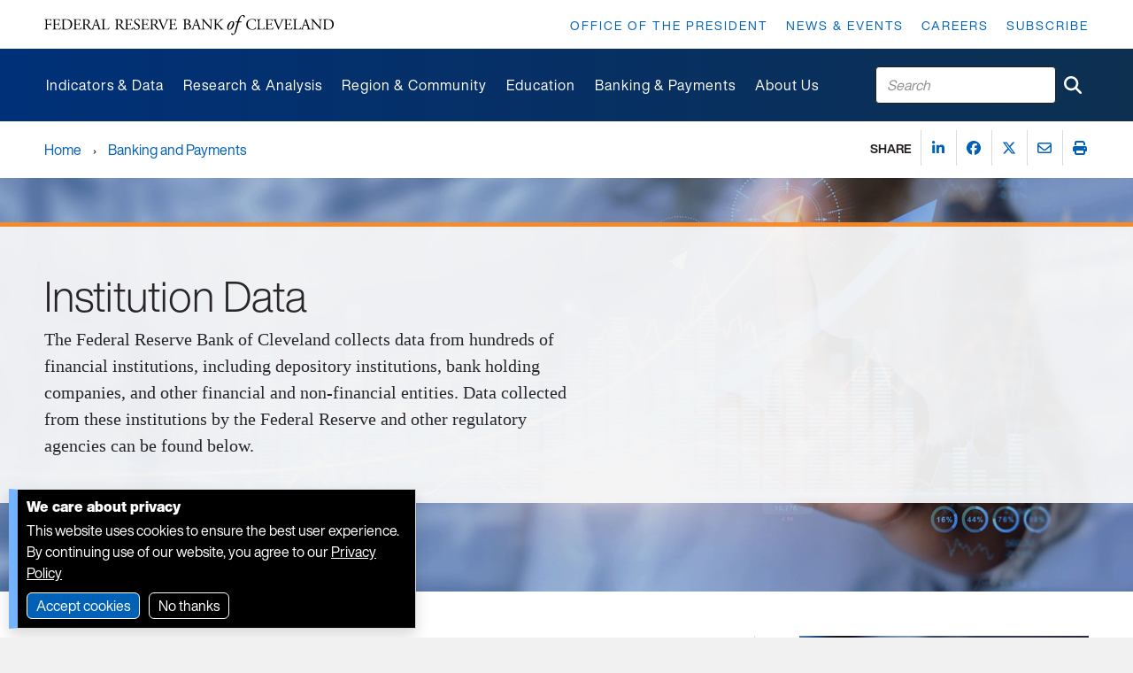

--- FILE ---
content_type: application/javascript
request_url: https://www.clevelandfed.org/AVhPk/aVP/QKyP/d4Bj/5Cf_/3JiamLwz2kNJrz/DA9yAQ/TlhNARFH/V0EB
body_size: 179639
content:
(function(){if(typeof Array.prototype.entries!=='function'){Object.defineProperty(Array.prototype,'entries',{value:function(){var index=0;const array=this;return {next:function(){if(index<array.length){return {value:[index,array[index++]],done:false};}else{return {done:true};}},[Symbol.iterator]:function(){return this;}};},writable:true,configurable:true});}}());(function(){sZ();NML();RWL();var QV=function(rz,b8){return rz!=b8;};var lX=function(){return ["\x6c\x65\x6e\x67\x74\x68","\x41\x72\x72\x61\x79","\x63\x6f\x6e\x73\x74\x72\x75\x63\x74\x6f\x72","\x6e\x75\x6d\x62\x65\x72"];};var K8=function(){return ["\x61\x70\x70\x6c\x79","\x66\x72\x6f\x6d\x43\x68\x61\x72\x43\x6f\x64\x65","\x53\x74\x72\x69\x6e\x67","\x63\x68\x61\x72\x43\x6f\x64\x65\x41\x74"];};var Hk=function(MU,Rz){return MU>>>Rz|MU<<32-Rz;};var pI=function(O8,Yx){var TV=kH["Math"]["round"](kH["Math"]["random"]()*(Yx-O8)+O8);return TV;};var bz=function(fM){var Yv=0;for(var rW=0;rW<fM["length"];rW++){Yv=Yv+fM["charCodeAt"](rW);}return Yv;};var JT=function(pz,px){return pz/px;};var KT=function fW(G8,bY){'use strict';var SX=fW;switch(G8){case wL:{ZO.push(NY);var RW=c2()[CU(rv)](SU,U2);try{var lx=ZO.length;var XO=KW(EJ);RW=kH[O2()[J7(BD)].apply(null,[LY,Y8,Tz,jv])][O2()[J7(UW)](KW({}),KW(KW(C7)),D2,VW)][O2()[J7(QO)].apply(null,[pD,KW(KW(C7)),VT,j8])](KM(typeof c2()[CU(xO)],YM([],[][[]]))?c2()[CU(AX)](nV,nk):c2()[CU(Rn)].apply(null,[NW,Z8]))?O2()[J7(ZY)].call(null,bV,nv,Gx,QH):An()[DU(dU)].call(null,MM,RD,bU,qk);}catch(Mz){ZO.splice(VV(lx,g8),Infinity,NY);RW=KM(typeof c2()[CU(Tk)],YM('',[][[]]))?c2()[CU(W8)](EY,q7):c2()[CU(Rn)](VU,zI);}var XU;return ZO.pop(),XU=RW,XU;}break;case qJ:{ZO.push(w7);throw new (kH[cT()[Fz(RD)](TW,P8,ZY,KW([]),Vz,OM)])(c2()[CU(k8)](LY,sM));}break;case LP:{ZO.push(jO);throw new (kH[cT()[Fz(RD)](g8,B7,ZY,BO,Vz,PM)])(c2()[CU(k8)](LY,xU));}break;case pZ:{ZO.push(NI);var bH=XX()[Bz(RD)](g8,NU,BO,bU,IO,MT);var N2=KW(KW(BA));try{var zV=ZO.length;var Az=KW({});var Gn=C7;try{var RV=kH[O2()[J7(c5)].apply(null,[dG,W8,rG,nR])][O2()[J7(UW)].apply(null,[mb,C6,D2,O5])][C9()[jr(LY)].apply(null,[O1,pQ,KW(KW(g8)),P3,dU,Oc])];kH[An()[DU(Gs)].call(null,T5,tb,KW(C7),KW(g8))][O2()[J7(YK)](D9,bR,k8,nr)](RV)[C9()[jr(LY)].call(null,vc,pQ,P9,P3,dU,O1)]();}catch(Rr){ZO.splice(VV(zV,g8),Infinity,NI);if(Rr[KM(typeof O2()[J7(Nm)],YM([],[][[]]))?O2()[J7(tS)].call(null,n5,KW({}),J1,m5):O2()[J7(NW)](F6,lK,mt,g9)]&&TK(typeof Rr[O2()[J7(tS)](NW,fb,J1,m5)],An()[DU(lK)](FV,CQ,P9,D3))){Rr[O2()[J7(tS)].call(null,EY,Ts,J1,m5)][An()[DU(vR)](qK,Ab,Hs,bs)](An()[DU(vG)](tk,S6,wr,wr))[KM(typeof c2()[CU(Er)],YM('',[][[]]))?c2()[CU(Dc)].apply(null,[lm,fI]):c2()[CU(Rn)](D0,kK)](function(N6){ZO.push(w7);if(N6[c2()[CU(RQ)](j1,Xb)](TK(typeof C9()[jr(xR)],YM([],[][[]]))?C9()[jr(ZY)].apply(null,[CS,xb,D2,Om,k3,Bs]):C9()[jr(wr)](ls,t9,El,nt,JG,RG))){N2=KW(KW([]));}if(N6[c2()[CU(RQ)](j1,Xb)](O2()[J7(CG)].call(null,KW(KW(g8)),KW(KW(C7)),bV,x7))){Gn++;}ZO.pop();});}}bH=TK(Gn,v9[Ht])||N2?O2()[J7(ZY)].call(null,F3,qG,Gx,kD):An()[DU(dU)].apply(null,[wm,RD,Rn,KW({})]);}catch(NR){ZO.splice(VV(zV,g8),Infinity,NI);bH=c2()[CU(W8)](EY,Cl);}var NS;return ZO.pop(),NS=bH,NS;}break;case nw:{var kl=bY[BA];var J5;ZO.push(It);return J5=kH[An()[DU(Gs)].apply(null,[hX,tb,NW,lR])][c2()[CU(c5)].call(null,DK,m7)](kH[C9()[jr(Gs)].call(null,YK,z6,pK,EI,ZY,OM)][O2()[J7(nm)](dU,KW({}),Vc,hW)],kl),ZO.pop(),J5;}break;case T4:{var Hl=bY[BA];ZO.push(gr);if(TK([KM(typeof O2()[J7(QO)],YM([],[][[]]))?O2()[J7(D1)](J9,lb,lS,F):O2()[J7(NW)](O1,ZY,p3,Wt),c2()[CU(G6)](Pr,DO),An()[DU(v6)](hG,O6,D9,KW(KW(g8)))][An()[DU(wK)](KU,vS,KW([]),KW(KW(g8)))](Hl[An()[DU(Pl)](DA,q1,n6,JG)][TK(typeof c2()[CU(bU)],'undefined')?c2()[CU(Rn)](l1,cr):c2()[CU(YQ)](vS,JW)]),n0(v9[xR]))){ZO.pop();return;}kH[KM(typeof O2()[J7(p5)],'undefined')?O2()[J7(p5)](D2,lK,YQ,Ol):O2()[J7(NW)](f1,vR,jK,Wm)](function(){ZO.push(OR);var Kr=KW({});try{var Y1=ZO.length;var Ec=KW({});if(KW(Kr)&&Hl[An()[DU(Pl)].call(null,sX,q1,P9,dG)]&&(Hl[An()[DU(Pl)](sX,q1,Y8,TR)][TK(typeof C9()[jr(CS)],YM([],[][[]]))?C9()[jr(ZY)](wr,BD,BO,GQ,pb,NW):C9()[jr(EY)].call(null,Mr,r9,dG,h9,zK,J9)](TK(typeof An()[DU(mb)],'undefined')?An()[DU(RD)](J0,Jc,dG,Tk):An()[DU(hS)].call(null,hY,pQ,KW({}),c1))||Hl[An()[DU(Pl)].apply(null,[sX,q1,dG,UW])][TK(typeof C9()[jr(mb)],YM(O2()[J7(CS)](PM,KW(C7),H1,Ug),[][[]]))?C9()[jr(ZY)](El,jR,KW(KW(g8)),HK,fR,lR):C9()[jr(EY)](D2,r9,c1,h9,zK,X5)](O2()[J7(hR)](KW(KW(g8)),ls,C6,V1)))){Kr=KW(BA);}}catch(ps){ZO.splice(VV(Y1,g8),Infinity,OR);Hl[KM(typeof An()[DU(D3)],YM([],[][[]]))?An()[DU(Pl)].apply(null,[sX,q1,JG,qk]):An()[DU(RD)](B9,L5,IO,qG)][O2()[J7(G6)](KW([]),c1,Mc,fY)](new (kH[c2()[CU(Uc)](tR,UV)])(KM(typeof O2()[J7(pS)],'undefined')?O2()[J7(Uc)](KW(KW(g8)),P9,Z6,WG):O2()[J7(NW)].call(null,Gx,C7,LQ,QG),B3(PA,[cT()[Fz(HG)](IO,ZS,zK,D9,JG,qk),KW(KW(EJ)),TK(typeof An()[DU(RQ)],YM('',[][[]]))?An()[DU(RD)].apply(null,[b6,fm,Q6,g8]):An()[DU(QG)].call(null,T5,NW,ZY,KW({})),KW(EJ),c2()[CU(l6)](bV,sD),KW(KW({}))])));}if(KW(Kr)&&TK(Hl[c2()[CU(Ml)](Xr,T9)],An()[DU(Ks)].apply(null,[M0,lr,KW(KW({})),l9]))){Kr=KW(KW({}));}if(Kr){Hl[KM(typeof An()[DU(Hs)],'undefined')?An()[DU(Pl)](sX,q1,KW({}),Tr):An()[DU(RD)].call(null,I6,xr,KW(KW(g8)),lb)][O2()[J7(G6)].apply(null,[D2,lK,Mc,fY])](new (kH[c2()[CU(Uc)].apply(null,[tR,UV])])(c2()[CU(js)](mb,U9),B3(PA,[cT()[Fz(HG)](M3,ZS,zK,Ht,JG,nm),KW(KW({})),An()[DU(QG)].apply(null,[T5,NW,kG,PK]),KW(EJ),c2()[CU(l6)](bV,sD),KW(KW([]))])));}ZO.pop();},C7);ZO.pop();}break;case DB:{ZO.push(sv);var AS=p0(An()[DU(pS)].apply(null,[Q1,HG,OM,bs]),kH[An()[DU(Ht)](tQ,LY,Vb,P9)])||PG(kH[C9()[jr(Gs)].apply(null,[I6,z6,D3,R9,ZY,Tk])][TK(typeof c2()[CU(AX)],'undefined')?c2()[CU(Rn)].call(null,Lc,Vm):c2()[CU(sm)].apply(null,[K0,bQ])],C7)||PG(kH[C9()[jr(Gs)](W8,z6,lb,R9,ZY,f1)][KM(typeof O2()[J7(kt)],'undefined')?O2()[J7(Xr)].apply(null,[EY,P9,Uc,vV]):O2()[J7(NW)](nv,qk,b6,Z6)],C7);var wb=kH[KM(typeof An()[DU(W8)],'undefined')?An()[DU(Ht)](tQ,LY,Ur,Mr):An()[DU(RD)](I9,H6,qk,KW([]))][XX()[Bz(W5)](Rn,AX,j1,cK,KW({}),Zt)](An()[DU(zl)](qK,dv,bU,pD))[C9()[jr(EY)](HG,r9,W8,Zt,zK,lK)];var w0=kH[An()[DU(Ht)].apply(null,[tQ,LY,xR,S9])][XX()[Bz(W5)](Rn,AX,bR,l9,g8,Zt)](O2()[J7(vm)](Xc,KW(KW({})),Ac,PD))[C9()[jr(EY)].apply(null,[TR,r9,Xs,Zt,zK,NW])];var k6=kH[TK(typeof An()[DU(bs)],YM([],[][[]]))?An()[DU(RD)](Z5,R0,Fm,ls):An()[DU(Ht)].apply(null,[tQ,LY,bV,KW(KW([]))])][XX()[Bz(W5)].apply(null,[Rn,AX,J9,fb,PK,Zt])](An()[DU(k8)].apply(null,[nG,Vb,E5,n6]))[KM(typeof C9()[jr(C7)],YM([],[][[]]))?C9()[jr(EY)](qG,r9,KW(KW({})),Zt,zK,Qs):C9()[jr(ZY)].apply(null,[BO,B7,c1,k1,B0,J1])];var IQ;return IQ=O2()[J7(CS)](W5,bV,H1,mM)[XX()[Bz(Rn)](NW,lr,Q6,JG,KW(KW(C7)),V1)](AS?O2()[J7(ZY)].call(null,Gx,KW({}),Gx,AT):KM(typeof An()[DU(LK)],YM('',[][[]]))?An()[DU(dU)].call(null,Pc,RD,Y8,OM):An()[DU(RD)](Ib,DG,KW(g8),KW(g8)),O2()[J7(Xc)](J9,mb,Ht,YW))[XX()[Bz(Rn)].call(null,NW,lr,rR,Ht,ZY,V1)](wb?O2()[J7(ZY)](l9,O1,Gx,AT):An()[DU(dU)](Pc,RD,BO,X5),KM(typeof O2()[J7(zK)],YM([],[][[]]))?O2()[J7(Xc)].call(null,KW([]),pK,Ht,YW):O2()[J7(NW)](KW(KW({})),Oc,Vm,Gt))[XX()[Bz(Rn)].apply(null,[NW,lr,EY,n5,f1,V1])](w0?KM(typeof O2()[J7(Ur)],'undefined')?O2()[J7(ZY)].apply(null,[Gx,zK,Gx,AT]):O2()[J7(NW)].call(null,lb,KW(C7),V0,t6):An()[DU(dU)].apply(null,[Pc,RD,W8,P9]),O2()[J7(Xc)](KW(KW([])),qk,Ht,YW))[XX()[Bz(Rn)].apply(null,[NW,lr,Y8,Tk,zK,V1])](k6?O2()[J7(ZY)](KW(KW([])),Bs,Gx,AT):An()[DU(dU)](Pc,RD,KW(C7),KW(g8))),ZO.pop(),IQ;}break;case zh:{ZO.push(f1);if(KW(kH[An()[DU(Ht)](kt,LY,LY,KW(KW({})))][An()[DU(q1)](tM,mG,Ht,W8)])){var FK=TK(typeof kH[An()[DU(Ht)](kt,LY,xR,nm)][An()[DU(jb)].apply(null,[sW,vc,bs,c1])],O2()[J7(TW)](BO,lR,AQ,Ur))?O2()[J7(ZY)](Y8,l9,Gx,Jz):An()[DU(Z6)].call(null,UY,Ks,vR,Dc);var O9;return ZO.pop(),O9=FK,O9;}var f5;return f5=c2()[CU(rv)].apply(null,[SU,j3]),ZO.pop(),f5;}break;case Hw:{var bt=bY[BA];ZO.push(zG);var Fc=O2()[J7(CS)].call(null,KW(KW([])),vc,H1,cv);var mr=c2()[CU(Tm)].apply(null,[Tk,g2]);var RS=C7;var c9=bt[O2()[J7(L1)].apply(null,[ZY,KW(KW([])),OG,YD])]();while(wR(RS,c9[O2()[J7(C7)](Bs,OM,Tm,Cl)])){if(Gm(mr[An()[DU(wK)](rY,vS,KW([]),KW(KW(g8)))](c9[O2()[J7(dG)].apply(null,[gc,J1,Tb,zx])](RS)),C7)||Gm(mr[An()[DU(wK)].call(null,rY,vS,Bs,dG)](c9[KM(typeof O2()[J7(HQ)],YM('',[][[]]))?O2()[J7(dG)].apply(null,[KW([]),KW(C7),Tb,zx]):O2()[J7(NW)](M3,C6,z0,YQ)](YM(RS,g8))),C7)){Fc+=v9[xR];}else{Fc+=C7;}RS=YM(RS,RD);}var Km;return ZO.pop(),Km=Fc,Km;}break;case gh:{var kb=bY[BA];var rl=bY[EJ];ZO.push(tm);var zR=rK(null,kb)?null:QV(O2()[J7(TW)](PK,dG,AQ,Dl),typeof kH[An()[DU(bs)].apply(null,[rQ,LK,Xc,YS])])&&kb[kH[An()[DU(bs)](rQ,LK,KW({}),bU)][cT()[Fz(zK)](LY,V3,dU,C6,Ac,Qs)]]||kb[c2()[CU(PK)](LK,Z5)];if(QV(null,zR)){var Ns,d5,wt,B6,ms=[],j9=KW(C7),Nb=KW(v9[xR]);try{var z9=ZO.length;var EQ=KW({});if(wt=(zR=zR.call(kb))[TK(typeof cT()[Fz(W5)],'undefined')?cT()[Fz(g8)](F6,Zt,D9,zK,pQ,vR):cT()[Fz(LY)](kG,Kt,UW,TW,Pl,TR)],TK(C7,rl)){if(KM(kH[KM(typeof An()[DU(JG)],YM('',[][[]]))?An()[DU(Gs)](A0,tb,PK,qG):An()[DU(RD)].apply(null,[nb,Lc,PM,P9])](zR),zR)){EQ=KW(KW({}));return;}j9=KW(g8);}else for(;KW(j9=(Ns=wt.call(zR))[c2()[CU(J1)].call(null,pS,sb)])&&(ms[KM(typeof c2()[CU(AX)],'undefined')?c2()[CU(UW)](xO,ss):c2()[CU(Rn)](W1,fG)](Ns[TK(typeof An()[DU(J9)],'undefined')?An()[DU(RD)](vG,f6,xR,g8):An()[DU(Gx)](TQ,hs,KW(KW(C7)),n6)]),KM(ms[KM(typeof O2()[J7(sm)],YM('',[][[]]))?O2()[J7(C7)](F6,g8,Tm,xs):O2()[J7(NW)].apply(null,[l9,P9,k8,OQ])],rl));j9=KW(v9[g8]));}catch(VQ){Nb=KW(C7),d5=VQ;}finally{ZO.splice(VV(z9,g8),Infinity,tm);try{var vb=ZO.length;var NQ=KW(EJ);if(KW(j9)&&QV(null,zR[O2()[J7(pD)](bR,TW,g0,bb)])&&(B6=zR[O2()[J7(pD)](Xs,dG,g0,bb)](),KM(kH[An()[DU(Gs)](A0,tb,KW(KW({})),Xc)](B6),B6))){NQ=KW(KW(EJ));return;}}finally{ZO.splice(VV(vb,g8),Infinity,tm);if(NQ){ZO.pop();}if(Nb)throw d5;}if(EQ){ZO.pop();}}var j0;return ZO.pop(),j0=ms,j0;}ZO.pop();}break;case Oh:{var U6=bY[BA];var Yc;ZO.push(OG);return Yc=kH[An()[DU(Gs)].call(null,Q1,tb,KW(C7),I6)][c2()[CU(TR)](bU,gQ)](U6)[An()[DU(F1)](kY,jt,l9,n5)](function(BK){return U6[BK];})[C7],ZO.pop(),Yc;}break;case nN:{ZO.push(Xb);var Tc=c2()[CU(rv)].apply(null,[SU,S2]);try{var QS=ZO.length;var A3=KW(EJ);Tc=KM(typeof kH[c2()[CU(Vt)](d9,QT)],O2()[J7(TW)].apply(null,[KW({}),n6,AQ,B7]))?TK(typeof O2()[J7(Vb)],YM([],[][[]]))?O2()[J7(NW)](KW(KW({})),F3,XQ,TS):O2()[J7(ZY)](dU,lb,Gx,I7):An()[DU(dU)](rD,RD,KW([]),bV);}catch(Gv){ZO.splice(VV(QS,g8),Infinity,Xb);Tc=c2()[CU(W8)](EY,f3);}var St;return ZO.pop(),St=Tc,St;}break;case X:{ZO.push(bb);var UR=function(kl){return fW.apply(this,[nw,arguments]);};var Wr=[TK(typeof O2()[J7(xR)],'undefined')?O2()[J7(NW)].call(null,bs,pK,nG,gQ):O2()[J7(S9)](RG,KW(g8),bU,bX),c2()[CU(jb)](pD,WV)];var Rl=Wr[An()[DU(F1)](WV,jt,Vb,Tr)](function(xS){var br=UR(xS);ZO.push(zI);if(KW(KW(br))&&KW(KW(br[C9()[jr(C7)](QO,dr,C7,IS,D9,Im)]))&&KW(KW(br[C9()[jr(C7)](KW(KW(C7)),dr,mb,IS,D9,Vb)][KM(typeof C9()[jr(V9)],YM([],[][[]]))?C9()[jr(LY)](C6,pQ,Y8,Wm,dU,Vb):C9()[jr(ZY)](QO,Or,OM,ZR,IO,d9)]))){br=br[C9()[jr(C7)](OM,dr,Dc,IS,D9,lb)][C9()[jr(LY)](vR,pQ,wr,Wm,dU,E5)]();var Um=YM(TK(br[An()[DU(wK)](Lr,vS,KW(C7),l9)](O2()[J7(d0)](lK,RG,vm,TO)),n0(v9[xR])),bm(kH[An()[DU(El)](p2,Bs,El,W8)](PG(br[An()[DU(wK)].call(null,Lr,vS,NW,vR)](KM(typeof O2()[J7(Hs)],'undefined')?O2()[J7(pD)](EY,bR,g0,jk):O2()[J7(NW)].apply(null,[JG,RG,Qm,zr])),n0(g8))),g8));var nS;return ZO.pop(),nS=Um,nS;}else{var Jb;return Jb=c2()[CU(rv)](SU,HO),ZO.pop(),Jb;}ZO.pop();});var Em;return Em=Rl[c2()[CU(OM)].call(null,Z9,T8)](O2()[J7(CS)].call(null,KW(KW({})),vc,H1,JD)),ZO.pop(),Em;}break;case dZ:{var b9=bY[BA];var Z3=bY[EJ];ZO.push(Nl);var lG=rK(null,b9)?null:QV(O2()[J7(TW)].call(null,UW,nv,AQ,Il),typeof kH[An()[DU(bs)].call(null,Nc,LK,YS,KW({}))])&&b9[kH[An()[DU(bs)].apply(null,[Nc,LK,bs,bR])][cT()[Fz(zK)](HG,Zm,dU,D3,Ac,j1)]]||b9[c2()[CU(PK)](LK,bG)];if(QV(null,lG)){var Kc,H5,qt,fQ,Ll=[],F5=KW(C7),X6=KW(g8);try{var bS=ZO.length;var nK=KW({});if(qt=(lG=lG.call(b9))[cT()[Fz(LY)].call(null,P9,kr,UW,nm,Pl,RG)],TK(C7,Z3)){if(KM(kH[An()[DU(Gs)].apply(null,[I5,tb,BQ,E5])](lG),lG)){nK=KW(BA);return;}F5=KW(g8);}else for(;KW(F5=(Kc=qt.call(lG))[c2()[CU(J1)].apply(null,[pS,XS])])&&(Ll[KM(typeof c2()[CU(cK)],'undefined')?c2()[CU(UW)].apply(null,[xO,X1]):c2()[CU(Rn)](qQ,Ms)](Kc[TK(typeof An()[DU(HG)],YM('',[][[]]))?An()[DU(RD)].call(null,xb,Gx,KW(C7),g8):An()[DU(Gx)](p9,hs,D2,bR)]),KM(Ll[O2()[J7(C7)].call(null,Dc,Ur,Tm,VS)],Z3));F5=KW(C7));}catch(kQ){X6=KW(C7),H5=kQ;}finally{ZO.splice(VV(bS,g8),Infinity,Nl);try{var Hm=ZO.length;var MR=KW(EJ);if(KW(F5)&&QV(null,lG[O2()[J7(pD)](dG,Gx,g0,Fn)])&&(fQ=lG[O2()[J7(pD)](E5,KW(g8),g0,Fn)](),KM(kH[TK(typeof An()[DU(l6)],'undefined')?An()[DU(RD)].call(null,jt,r1,NW,bV):An()[DU(Gs)].apply(null,[I5,tb,cK,Xs])](fQ),fQ))){MR=KW(KW(EJ));return;}}finally{ZO.splice(VV(Hm,g8),Infinity,Nl);if(MR){ZO.pop();}if(X6)throw H5;}if(nK){ZO.pop();}}var QK;return ZO.pop(),QK=Ll,QK;}ZO.pop();}break;case ZA:{var V5=bY[BA];ZO.push(C1);if(kH[c2()[CU(ZY)](L1,x2)][An()[DU(CG)](wO,N3,zK,KW(KW(g8)))](V5)){var VR;return ZO.pop(),VR=V5,VR;}ZO.pop();}break;case cB:{var R1={};var wc={};ZO.push(Lr);try{var M1=ZO.length;var T6=KW({});var Js=new (kH[cT()[Fz(E5)](NW,M5,j1,KW({}),jb,X5)])(C7,C7)[O2()[J7(Wb)].call(null,UW,QO,B0,hm)](KM(typeof An()[DU(F6)],YM('',[][[]]))?An()[DU(LK)](DX,dU,S9,Rn):An()[DU(RD)].apply(null,[xb,Ob,K0,qG]));var cl=Js[O2()[J7(lc)].call(null,KW(KW({})),Vb,Pl,kK)](KM(typeof An()[DU(xR)],'undefined')?An()[DU(R6)](XM,Zc,KW(g8),I6):An()[DU(RD)].call(null,Lc,L9,g8,W5));var lt=Js[O2()[J7(kt)].apply(null,[KW(g8),Bs,c0,Hc])](cl[An()[DU(gR)](Rk,qG,pK,PM)]);var Ct=Js[KM(typeof O2()[J7(Dc)],YM('',[][[]]))?O2()[J7(kt)].call(null,KW(KW(g8)),nm,c0,Hc):O2()[J7(NW)](HG,pD,b5,Ub)](cl[O2()[J7(jt)](E5,cK,G6,BI)]);R1=B3(PA,[O2()[J7(UG)](vc,Oc,As,rU),lt,C9()[jr(M3)](NW,V9,HG,pV,dU,C6),Ct]);var Tl=new (kH[cT()[Fz(E5)].apply(null,[D2,M5,j1,CS,jb,bs])])(C7,C7)[O2()[J7(Wb)].apply(null,[d9,nm,B0,hm])](TK(typeof O2()[J7(xc)],'undefined')?O2()[J7(NW)](KW(KW({})),Xs,Hs,Hs):O2()[J7(F1)](lR,Ur,R6,wk));var zm=Tl[O2()[J7(lc)](qG,KW([]),Pl,kK)](KM(typeof An()[DU(bR)],'undefined')?An()[DU(R6)](XM,Zc,dG,lb):An()[DU(RD)].call(null,WK,kS,Hs,OM));var Ql=Tl[O2()[J7(kt)](d9,LY,c0,Hc)](zm[An()[DU(gR)](Rk,qG,d9,Q6)]);var Ss=Tl[O2()[J7(kt)](Ht,lb,c0,Hc)](zm[O2()[J7(jt)](KW(KW({})),O1,G6,BI)]);wc=B3(PA,[TK(typeof O2()[J7(lm)],YM('',[][[]]))?O2()[J7(NW)].apply(null,[lK,KW(g8),nr,x9]):O2()[J7(lm)](Gs,KW({}),Oc,JD),Ql,An()[DU(Uc)].apply(null,[mv,hl,Ts,D2]),Ss]);}finally{ZO.splice(VV(M1,g8),Infinity,Lr);var Kv;return Kv=B3(PA,[An()[DU(WR)].call(null,bM,W5,CQ,nv),R1[O2()[J7(UG)].apply(null,[F3,TW,As,rU])]||null,O2()[J7(sm)](lb,j1,r5,PY),R1[C9()[jr(M3)].apply(null,[Ts,V9,Xs,pV,dU,Dc])]||null,XX()[Bz(Q6)](Rn,O3,KW(KW([])),Tk,Rn,x8),wc[O2()[J7(lm)](M3,YK,Oc,JD)]||null,c2()[CU(F1)](J9,JU),wc[KM(typeof An()[DU(RG)],YM('',[][[]]))?An()[DU(Uc)](mv,hl,KW(KW([])),YS):An()[DU(RD)](dQ,tv,LY,NW)]||null]),ZO.pop(),Kv;}ZO.pop();}break;case tJ:{var gb=bY[BA];ZO.push(Zm);if(kH[c2()[CU(ZY)].call(null,L1,WO)][An()[DU(CG)](bO,N3,F3,nm)](gb)){var Sm;return ZO.pop(),Sm=gb,Sm;}ZO.pop();}break;case dE:{ZO.push(tl);kH[O2()[J7(p5)].apply(null,[xR,bs,YQ,n3])](function(){return fW.apply(this,[m4,arguments]);},ll);ZO.pop();}break;case m4:{var qb=v9[Bs];ZO.push(L6);var Rc=O2()[J7(CS)](O1,Im,H1,kv);for(var xK=C7;wR(xK,qb);xK++){Rc+=O2()[J7(Fm)](KW(KW({})),lK,Ab,DX);qb++;}ZO.pop();}break;case xZ:{ZO.push(pS);if(KW(p0(c2()[CU(Jr)](JG,rs),kH[C9()[jr(Gs)].apply(null,[fb,z6,KW(KW(g8)),m6,ZY,zK])]))){var k9;return ZO.pop(),k9=null,k9;}var BR=kH[KM(typeof C9()[jr(M3)],YM(O2()[J7(CS)](xR,P9,H1,BL),[][[]]))?C9()[jr(Gs)](P9,z6,PK,m6,ZY,kG):C9()[jr(ZY)].call(null,Fm,x6,RD,It,vc,JG)][c2()[CU(Jr)](JG,rs)];var g5=BR[c2()[CU(WR)](c5,Ob)];var dR=BR[c2()[CU(Xr)].call(null,sm,wV)];var c6=BR[An()[DU(n5)].apply(null,[Yz,G6,KW(g8),X5])];var q9;return q9=[g5,TK(dR,C7)?C7:PG(dR,v9[g8])?n0(g8):n0(RD),c6||O2()[J7(db)](vc,Ts,V9,X1)],ZO.pop(),q9;}break;case sw:{var E3=bY[BA];var Et=bY[EJ];ZO.push(Bt);if(rK(Et,null)||PG(Et,E3[O2()[J7(C7)](D9,KW(KW({})),Tm,R5)]))Et=E3[O2()[J7(C7)](KW(KW({})),X5,Tm,R5)];for(var Y9=C7,E9=new (kH[c2()[CU(ZY)](L1,m5)])(Et);wR(Y9,Et);Y9++)E9[Y9]=E3[Y9];var rt;return ZO.pop(),rt=E9,rt;}break;case sL:{var Ul=bY[BA];return Ul;}break;case lf:{var rb=bY[BA];ZO.push(ZR);var xG=rb[An()[DU(F1)](AT,jt,KW({}),lK)](function(U6){return fW.apply(this,[Oh,arguments]);});var C0;return C0=xG[c2()[CU(OM)].call(null,Z9,W6)](O2()[J7(Xc)](W5,vc,Ht,JI)),ZO.pop(),C0;}break;case fA:{ZO.push(Vs);var mS=kH[KM(typeof An()[DU(Ts)],YM([],[][[]]))?An()[DU(Ht)](jm,LY,Gs,X5):An()[DU(RD)](d1,Zb,Ht,vc)][An()[DU(Qv)].apply(null,[Sk,ls,lR,Mr])]?g8:C7;var FQ=kH[An()[DU(Ht)](jm,LY,n5,NW)][O2()[J7(rc)].apply(null,[El,Im,jl,LU])]?g8:C7;var Fr=kH[An()[DU(Ht)].apply(null,[jm,LY,E5,d9])][XX()[Bz(Tk)](dG,qk,pK,LY,Rn,WS)]?g8:C7;var Cs=kH[An()[DU(Ht)](jm,LY,Xc,qG)][An()[DU(SU)](k7,D1,dG,vc)]?g8:v9[g8];var Vl=kH[An()[DU(Ht)].call(null,jm,LY,l9,EY)][c2()[CU(Lt)](zb,cX)]?g8:C7;var Qc=kH[An()[DU(Ht)](jm,LY,bV,LY)][An()[DU(I1)].apply(null,[BX,JQ,bU,OM])]?v9[xR]:C7;var X0=kH[An()[DU(Ht)](jm,LY,KW(g8),KW(KW({})))][c2()[CU(Mc)](rG,qR)]?v9[xR]:C7;var B1=kH[An()[DU(Ht)](jm,LY,Y8,f1)][TK(typeof XX()[Bz(K0)],YM(TK(typeof O2()[J7(CS)],'undefined')?O2()[J7(NW)].apply(null,[Oc,YK,wl,T9]):O2()[J7(CS)].apply(null,[bU,nv,H1,DA]),[][[]]))?XX()[Bz(xR)](cc,x5,IO,LY,UW,Wl):XX()[Bz(P9)](xR,G0,KW(KW([])),UW,C7,I0)]?g8:C7;var Nt=kH[An()[DU(Ht)](jm,LY,CQ,KW([]))][An()[DU(RK)](L7,v0,J9,YK)]?g8:C7;var qS=kH[TK(typeof O2()[J7(ft)],YM([],[][[]]))?O2()[J7(NW)].apply(null,[BQ,Fm,TG,z6]):O2()[J7(c5)].call(null,W5,W8,rG,LR)][O2()[J7(UW)].apply(null,[zK,W5,D2,A9])].bind?g8:v9[g8];var z5=kH[KM(typeof An()[DU(LK)],YM('',[][[]]))?An()[DU(Ht)].call(null,jm,LY,El,D9):An()[DU(RD)](Ot,NW,IO,Oc)][O2()[J7(jl)].apply(null,[KW(KW(C7)),KW({}),DK,Zl])]?g8:C7;var Sl=kH[An()[DU(Ht)].call(null,jm,LY,Gs,Tr)][An()[DU(Tm)](z8,W3,KW(KW(g8)),KW([]))]?g8:C7;var pR;var J3;try{var bc=ZO.length;var S1=KW(KW(BA));pR=kH[TK(typeof An()[DU(n9)],YM([],[][[]]))?An()[DU(RD)](Gb,Sr,D3,Bs):An()[DU(Ht)](jm,LY,KW(KW({})),C6)][TK(typeof XX()[Bz(Ts)],YM([],[][[]]))?XX()[Bz(xR)].apply(null,[GR,q3,Rn,C7,Y8,b6]):XX()[Bz(X5)](Rn,s6,KW(C7),lK,PK,hQ)]?g8:C7;}catch(Kb){ZO.splice(VV(bc,g8),Infinity,Vs);pR=C7;}try{var w1=ZO.length;var nc=KW(KW(BA));J3=kH[An()[DU(Ht)](jm,LY,Im,C7)][c2()[CU(S0)].call(null,HQ,Qm)]?g8:C7;}catch(vl){ZO.splice(VV(w1,g8),Infinity,Vs);J3=C7;}var Cm;return ZO.pop(),Cm=YM(YM(YM(YM(YM(YM(YM(YM(YM(YM(YM(YM(YM(mS,bm(FQ,g8)),bm(Fr,RD)),bm(Cs,D9)),bm(Vl,v9[Ht])),bm(Qc,xR)),bm(X0,v9[C6])),bm(B1,zK)),bm(pR,dU)),bm(J3,ZY)),bm(Nt,Rn)),bm(qS,LY)),bm(z5,Ht)),bm(Sl,CS)),Cm;}break;case ZN:{var k5=bY[BA];var F9=bY[EJ];ZO.push(HS);if(rK(F9,null)||PG(F9,k5[O2()[J7(C7)](bV,QO,Tm,Ar)]))F9=k5[TK(typeof O2()[J7(UQ)],YM([],[][[]]))?O2()[J7(NW)](bU,KW(KW({})),f9,BQ):O2()[J7(C7)].apply(null,[KW(KW({})),KW(KW({})),Tm,Ar])];for(var YG=v9[g8],Os=new (kH[c2()[CU(ZY)].call(null,L1,nQ)])(F9);wR(YG,F9);YG++)Os[YG]=k5[YG];var I3;return ZO.pop(),I3=Os,I3;}break;case YJ:{ZO.push(T0);try{var qc=ZO.length;var ES=KW(KW(BA));var P1=YM(YM(YM(YM(YM(YM(YM(YM(YM(YM(YM(YM(YM(YM(YM(YM(YM(YM(YM(YM(YM(YM(YM(YM(kH[An()[DU(El)].apply(null,[Jk,Bs,kG,bV])](kH[C9()[jr(Gs)](BO,z6,J1,Lb,ZY,Xs)][XX()[Bz(Fm)].apply(null,[LY,kt,RD,W5,TR,k0])]),bm(kH[An()[DU(El)](Jk,Bs,W5,KW(g8))](kH[C9()[jr(Gs)].call(null,W5,z6,RG,Lb,ZY,NW)][An()[DU(EK)].apply(null,[Nk,Tk,IO,CS])]),g8)),bm(kH[An()[DU(El)](Jk,Bs,lR,bs)](kH[C9()[jr(Gs)].call(null,Vb,z6,Ht,Lb,ZY,bR)][An()[DU(D5)](dl,c1,dG,Xc)]),RD)),bm(kH[An()[DU(El)](Jk,Bs,fb,Gx)](kH[C9()[jr(Gs)].apply(null,[KW(KW([])),z6,KW(C7),Lb,ZY,bV])][O2()[J7(Or)].call(null,l9,KW({}),D1,gM)]),D9)),bm(kH[TK(typeof An()[DU(bl)],YM('',[][[]]))?An()[DU(RD)](Ft,ml,KW(KW([])),D3):An()[DU(El)].apply(null,[Jk,Bs,KW(g8),Tr])](kH[TK(typeof An()[DU(Zc)],YM('',[][[]]))?An()[DU(RD)](Zs,Ir,E5,d9):An()[DU(LY)].apply(null,[CR,Oc,YK,KW(KW([]))])][C9()[jr(W5)](Fm,sS,dG,Nl,UW,nv)]),UW)),bm(kH[TK(typeof An()[DU(J0)],YM([],[][[]]))?An()[DU(RD)].apply(null,[Om,OG,LY,pK]):An()[DU(El)](Jk,Bs,Gx,zK)](kH[C9()[jr(Gs)].apply(null,[I6,z6,bR,Lb,ZY,Oc])][TK(typeof O2()[J7(bl)],YM('',[][[]]))?O2()[J7(NW)].call(null,Rn,O1,Us,WQ):O2()[J7(S0)](El,UW,MQ,tT)]),xR)),bm(kH[An()[DU(El)](Jk,Bs,bV,M3)](kH[C9()[jr(Gs)].apply(null,[KW([]),z6,lR,Lb,ZY,TR])][An()[DU(U1)].apply(null,[I0,nl,lR,W5])]),NW)),bm(kH[An()[DU(El)](Jk,Bs,pD,D3)](kH[C9()[jr(Gs)](KW(KW({})),z6,mb,Lb,ZY,P9)][An()[DU(c0)].apply(null,[pt,n6,ls,lR])]),zK)),bm(kH[KM(typeof An()[DU(AR)],'undefined')?An()[DU(El)].call(null,Jk,Bs,KW({}),F3):An()[DU(RD)](d0,OK,Rn,KW(KW(g8)))](kH[TK(typeof C9()[jr(W8)],YM(O2()[J7(CS)].call(null,kG,lb,H1,nq),[][[]]))?C9()[jr(ZY)].apply(null,[l9,z6,F6,q5,ql,YS]):C9()[jr(Gs)](ls,z6,KW({}),Lb,ZY,pD)][TK(typeof O2()[J7(cm)],YM([],[][[]]))?O2()[J7(NW)](I6,Fm,X3,N9):O2()[J7(BQ)](BO,bV,Mr,c8)]),v9[RD])),bm(kH[An()[DU(El)](Jk,Bs,KW({}),mb)](kH[C9()[jr(Gs)](bR,z6,E5,Lb,ZY,gc)][KM(typeof cT()[Fz(RG)],'undefined')?cT()[Fz(Q6)](F6,ZQ,ZY,KW(KW(C7)),X9,bs):cT()[Fz(g8)](nm,xl,lr,KW({}),ml,S9)]),ZY)),bm(kH[KM(typeof An()[DU(LK)],YM([],[][[]]))?An()[DU(El)](Jk,Bs,V9,zK):An()[DU(RD)](zt,m6,YS,rR)](kH[C9()[jr(Gs)](cK,z6,Bs,Lb,ZY,Q6)][cT()[Fz(Bs)](ZY,ZQ,CS,PK,BD,JG)]),Rn)),bm(kH[An()[DU(El)].apply(null,[Jk,Bs,Ur,F6])](kH[KM(typeof C9()[jr(Ts)],YM(O2()[J7(CS)](bV,vc,H1,nq),[][[]]))?C9()[jr(Gs)].apply(null,[OM,z6,J9,Lb,ZY,PK]):C9()[jr(ZY)].apply(null,[Vb,QG,j1,TG,HS,bV])][KM(typeof c2()[CU(xO)],YM('',[][[]]))?c2()[CU(v0)](n6,Gz):c2()[CU(Rn)](zb,Bb)]),LY)),bm(kH[TK(typeof An()[DU(Pr)],'undefined')?An()[DU(RD)].call(null,KQ,XS,vR,KW([])):An()[DU(El)](Jk,Bs,f1,V9)](kH[C9()[jr(Gs)].call(null,KW([]),z6,CS,Lb,ZY,D2)][c2()[CU(cS)](BO,LD)]),Ht)),bm(kH[An()[DU(El)](Jk,Bs,QO,YK)](kH[C9()[jr(Gs)].apply(null,[CS,z6,RG,Lb,ZY,BO])][cT()[Fz(PK)].call(null,Dc,ZQ,W8,dU,tK,KW(KW({})))]),CS)),bm(kH[An()[DU(El)](Jk,Bs,M3,NW)](kH[KM(typeof C9()[jr(dU)],'undefined')?C9()[jr(Gs)](J1,z6,S9,Lb,ZY,D3):C9()[jr(ZY)].apply(null,[KW(KW(g8)),kG,G5,IK,vQ,F6])][An()[DU(H9)].apply(null,[K5,zl,Vb,I6])]),dG)),bm(kH[An()[DU(El)].call(null,Jk,Bs,KW(KW([])),Fm)](kH[C9()[jr(Gs)](vR,z6,I6,Lb,ZY,Gs)][cT()[Fz(lR)](fb,Cc,YK,TW,fb,NW)]),j1)),bm(kH[KM(typeof An()[DU(DK)],'undefined')?An()[DU(El)](Jk,Bs,RG,TR):An()[DU(RD)].call(null,st,S9,pD,HG)](kH[C9()[jr(Gs)].apply(null,[KW(C7),z6,Mr,Lb,ZY,Xc])][c2()[CU(Zc)].call(null,jl,Qt)]),Gs)),bm(kH[TK(typeof An()[DU(PQ)],YM([],[][[]]))?An()[DU(RD)].apply(null,[l9,Q9,bU,Mr]):An()[DU(El)](Jk,Bs,El,KW(g8))](kH[C9()[jr(Gs)](xR,z6,rR,Lb,ZY,g8)][c2()[CU(n9)](Vt,IW)]),bs)),bm(kH[An()[DU(El)].apply(null,[Jk,Bs,Ur,KW({})])](kH[C9()[jr(Gs)](vR,z6,W8,Lb,ZY,Oc)][An()[DU(Jl)](B5,f9,n6,bs)]),Gx)),bm(kH[An()[DU(El)].apply(null,[Jk,Bs,pK,xR])](kH[C9()[jr(Gs)](RD,z6,Tr,Lb,ZY,C7)][An()[DU(Oc)](fs,Z6,KW(KW(g8)),xR)]),lK)),bm(kH[KM(typeof An()[DU(I6)],YM([],[][[]]))?An()[DU(El)].apply(null,[Jk,Bs,vc,vR]):An()[DU(RD)](RQ,s6,Hs,D3)](kH[KM(typeof C9()[jr(Gx)],YM([],[][[]]))?C9()[jr(Gs)](mb,z6,UW,Lb,ZY,Tr):C9()[jr(ZY)](vc,Dt,KW(KW(C7)),l0,f6,Tk)][C9()[jr(F6)](dG,j1,KW(g8),Qr,wr,BQ)]),v9[pD])),bm(kH[An()[DU(El)].call(null,Jk,Bs,nv,I6)](kH[C9()[jr(Gs)](KW({}),z6,Qs,Lb,ZY,TW)][An()[DU(tt)](HY,Ht,KW({}),nm)]),TW)),bm(kH[TK(typeof An()[DU(Vc)],YM('',[][[]]))?An()[DU(RD)](U5,Vs,KW(g8),Qs):An()[DU(El)].call(null,Jk,Bs,Vb,D3)](kH[KM(typeof C9()[jr(CS)],'undefined')?C9()[jr(Gs)].apply(null,[El,z6,RG,Lb,ZY,Mr]):C9()[jr(ZY)](KW(KW(C7)),Ys,Tk,hS,Hb,Ur)][TK(typeof O2()[J7(J9)],YM('',[][[]]))?O2()[J7(NW)].call(null,c1,n5,jc,B7):O2()[J7(vt)](El,KW(g8),Fs,E1)]),v9[W5])),bm(kH[An()[DU(El)](Jk,Bs,F3,KW(KW([])))](kH[An()[DU(E5)].apply(null,[rs,El,KW(KW(C7)),Y8])][c2()[CU(xR)](Qv,JS)]),YK)),bm(kH[An()[DU(El)](Jk,Bs,D9,qk)](kH[An()[DU(LY)](CR,Oc,YK,nv)][C9()[jr(pK)](xR,GG,Vb,KK,xR,IO)]),QO));var dK;return ZO.pop(),dK=P1,dK;}catch(Pt){ZO.splice(VV(qc,g8),Infinity,T0);var MK;return ZO.pop(),MK=C7,MK;}ZO.pop();}break;case VE:{ZO.push(SK);try{var qs=ZO.length;var r0=KW(EJ);var zs=C7;var Es=kH[An()[DU(Gs)](g6,tb,Q6,lK)][c2()[CU(c5)](DK,cs)](kH[c2()[CU(zK)](EK,IU)],O2()[J7(wK)](pD,Mr,l9,m0));if(Es){zs++;if(Es[TK(typeof An()[DU(JG)],YM('',[][[]]))?An()[DU(RD)](dS,BG,S9,qk):An()[DU(Gx)](pG,hs,Q6,Ts)]){Es=Es[An()[DU(Gx)].call(null,pG,hs,O1,BO)];zs+=YM(bm(Es[O2()[J7(C7)](Qs,Q6,Tm,cb)]&&TK(Es[O2()[J7(C7)].apply(null,[KW({}),IO,Tm,cb])],g8),g8),bm(Es[O2()[J7(vR)](CQ,KW(KW(C7)),wK,GG)]&&TK(Es[TK(typeof O2()[J7(bU)],'undefined')?O2()[J7(NW)](KW(C7),qk,E0,n9):O2()[J7(vR)].apply(null,[P9,KW([]),wK,GG])],KM(typeof O2()[J7(zl)],YM('',[][[]]))?O2()[J7(wK)](KW(KW([])),KW([]),l9,m0):O2()[J7(NW)](Gx,D3,KK,ZG)),RD));}}var Dm;return Dm=zs[KM(typeof C9()[jr(ZY)],YM([],[][[]]))?C9()[jr(LY)](RG,pQ,pK,mK,dU,V9):C9()[jr(ZY)](KW(KW({})),ks,EY,hK,O5,cK)](),ZO.pop(),Dm;}catch(KS){ZO.splice(VV(qs,g8),Infinity,SK);var U3;return U3=c2()[CU(rv)].call(null,SU,dD),ZO.pop(),U3;}ZO.pop();}break;case YZ:{ZO.push(g9);var Y5;var ER;var Rm;for(Y5=C7;wR(Y5,bY[O2()[J7(C7)](zK,vR,Tm,f6)]);Y5+=v9[xR]){Rm=bY[Y5];}ER=Rm[O2()[J7(H1)](pD,Hs,f9,HD)]();if(kH[An()[DU(Ht)](Rb,LY,pK,Oc)].bmak[An()[DU(TG)].apply(null,[P0,Hr,OM,KW(KW({}))])][ER]){kH[An()[DU(Ht)].apply(null,[Rb,LY,Xc,K0])].bmak[KM(typeof An()[DU(Z9)],YM([],[][[]]))?An()[DU(TG)](P0,Hr,O1,n5):An()[DU(RD)].apply(null,[jR,N5,YS,LY])][ER].apply(kH[An()[DU(Ht)](Rb,LY,I6,Gs)].bmak[An()[DU(TG)](P0,Hr,rR,dU)],Rm);}ZO.pop();}break;case TA:{ZO.push(A6);var Pm=c2()[CU(rv)].call(null,SU,nz);try{var SR=ZO.length;var ds=KW(EJ);Pm=KM(typeof kH[O2()[J7(Jr)](rR,Ts,tb,QI)],O2()[J7(TW)](ls,pD,AQ,ZG))?O2()[J7(ZY)](fb,pD,Gx,XW):An()[DU(dU)](Mk,RD,Fm,ZY);}catch(vK){ZO.splice(VV(SR,g8),Infinity,A6);Pm=c2()[CU(W8)](EY,PU);}var JR;return ZO.pop(),JR=Pm,JR;}break;}};var FR=function(){E6=["\x6c\x65\x6e\x67\x74\x68","\x41\x72\x72\x61\x79","\x63\x6f\x6e\x73\x74\x72\x75\x63\x74\x6f\x72","\x6e\x75\x6d\x62\x65\x72"];};var tG=function(H0){if(H0===undefined||H0==null){return 0;}var w6=H0["toLowerCase"]()["replace"](/[^a-z]+/gi,'');return w6["length"];};var LG=function(){if(kH["Date"]["now"]&&typeof kH["Date"]["now"]()==='number'){return kH["Math"]["round"](kH["Date"]["now"]()/1000);}else{return kH["Math"]["round"](+new (kH["Date"])()/1000);}};var Wc=function(NK,xQ){return NK*xQ;};var Nr=function(P5){return +P5;};var fl=function ct(Xt,pm){'use strict';var m9=ct;switch(Xt){case nB:{ZO.push(jt);var Z1=[An()[DU(Hs)].call(null,R0,vt,D3,KW([])),An()[DU(P9)].call(null,X3,Dt,KW([]),Gx),O2()[J7(BO)](f1,KW(KW(g8)),fS,vQ),TK(typeof XX()[Bz(Gs)],'undefined')?XX()[Bz(xR)].call(null,sK,HS,Mr,NW,nv,z0):XX()[Bz(EY)](j1,A1,bs,cK,ls,xt),KM(typeof O2()[J7(NW)],YM('',[][[]]))?O2()[J7(G5)](rR,YS,Yl,sQ):O2()[J7(NW)](Gx,nm,EG,TG),XX()[Bz(mb)](W8,k8,bU,nv,KW(g8),xt),c2()[CU(fb)](Ab,tl),KM(typeof O2()[J7(Mr)],YM('',[][[]]))?O2()[J7(El)].call(null,f1,J9,sm,Ds):O2()[J7(NW)].apply(null,[Qs,bs,OM,kr]),KM(typeof c2()[CU(BO)],'undefined')?c2()[CU(Ur)](Hr,JU):c2()[CU(Rn)](Tr,g1),c2()[CU(bV)].call(null,Ts,Jm),O2()[J7(d9)](KW(KW(g8)),Gs,L1,Nm),O2()[J7(fb)].call(null,dU,Rn,SU,K1),O2()[J7(Ur)].call(null,KW(g8),d9,LK,JS),TK(typeof XX()[Bz(g8)],'undefined')?XX()[Bz(xR)].apply(null,[r1,Vr,F3,j1,S9,Kt]):XX()[Bz(Qs)].apply(null,[PK,Rt,f1,J1,l9,I1]),An()[DU(qk)](jS,nV,G5,c1),O2()[J7(bV)].apply(null,[lR,Q6,El,Q1]),c2()[CU(Vb)].apply(null,[WR,K1]),TK(typeof O2()[J7(bs)],YM('',[][[]]))?O2()[J7(NW)].apply(null,[KW(KW([])),E5,jK,D6]):O2()[J7(Vb)].apply(null,[KW(KW(C7)),gc,Im,Bl]),An()[DU(D2)].apply(null,[x2,xO,j1,lK]),An()[DU(IO)](d6,Ac,zK,F6),c2()[CU(S9)].call(null,F3,qm),c2()[CU(Xc)].call(null,qG,Ft),TK(typeof c2()[CU(TW)],'undefined')?c2()[CU(Rn)].call(null,Jc,JQ):c2()[CU(ls)].apply(null,[J0,vr]),cT()[Fz(lK)].apply(null,[D2,AR,j1,TR,Qv,rR]),c2()[CU(qG)].apply(null,[dU,Fb]),C9()[jr(Gx)].call(null,Rn,cb,F6,fm,l9,Mr),c2()[CU(bR)](HS,lv)];if(rK(typeof kH[C9()[jr(Gs)].call(null,bV,z6,Fm,r5,ZY,nv)][O2()[J7(S9)](KW(KW([])),K0,bU,G9)],O2()[J7(TW)].call(null,W5,lK,AQ,qr))){var DQ;return ZO.pop(),DQ=null,DQ;}var Mm=Z1[KM(typeof O2()[J7(OM)],'undefined')?O2()[J7(C7)](bV,NW,Tm,Ac):O2()[J7(NW)](lR,KW(g8),G5,R6)];var wQ=O2()[J7(CS)](KW({}),Tk,H1,x3);for(var PS=Yp[C9()[jr(Rn)].call(null,KW(KW({})),K6,qG,l5,D9,S9)]();wR(PS,Mm);PS++){var KG=Z1[PS];if(KM(kH[C9()[jr(Gs)](xR,z6,Tk,r5,ZY,bR)][KM(typeof O2()[J7(Dc)],'undefined')?O2()[J7(S9)].apply(null,[KW(KW({})),KW(KW(g8)),bU,G9]):O2()[J7(NW)](xR,RG,Eb,vR)][KG],undefined)){wQ=O2()[J7(CS)].apply(null,[bV,n5,H1,x3])[XX()[Bz(Rn)](NW,lr,IO,Rn,n6,gs)](wQ,O2()[J7(Xc)].apply(null,[KW({}),vc,Ht,x0]))[TK(typeof XX()[Bz(Ht)],'undefined')?XX()[Bz(xR)](gm,Jt,BQ,Vb,Im,Xs):XX()[Bz(Rn)].call(null,NW,lr,IO,pD,D3,gs)](PS);}}var DR;return ZO.pop(),DR=wQ,DR;}break;case X:{var MG;ZO.push(V1);return MG=TK(typeof kH[TK(typeof An()[DU(PK)],YM('',[][[]]))?An()[DU(RD)](VK,zQ,Vb,Gx):An()[DU(Ht)].call(null,g9,LY,cK,KW(KW([])))][TK(typeof O2()[J7(bR)],YM([],[][[]]))?O2()[J7(NW)](KW([]),j1,Y0,lS):O2()[J7(ls)](Bs,vc,TR,O0)],XX()[Bz(D9)](dU,XK,c1,vR,Q6,Ym))||TK(typeof kH[An()[DU(Ht)](g9,LY,Tr,Tk)][cT()[Fz(JG)].call(null,xR,GS,JG,CS,P6,qG)],XX()[Bz(D9)].call(null,dU,XK,KW(C7),ls,G5,Ym))||TK(typeof kH[An()[DU(Ht)].call(null,g9,LY,Hs,S9)][c2()[CU(cK)](PQ,gW)],XX()[Bz(D9)].apply(null,[dU,XK,wr,lb,EY,Ym])),ZO.pop(),MG;}break;case sw:{ZO.push(PR);try{var Ps=ZO.length;var w9=KW([]);var Br;return Br=KW(KW(kH[An()[DU(Ht)](F0,LY,Xs,F3)][An()[DU(BO)](Vm,Ts,W8,n6)])),ZO.pop(),Br;}catch(xm){ZO.splice(VV(Ps,g8),Infinity,PR);var s9;return ZO.pop(),s9=KW(EJ),s9;}ZO.pop();}break;case wL:{ZO.push(U0);try{var Sb=ZO.length;var Yt=KW([]);var jG;return jG=KW(KW(kH[TK(typeof An()[DU(TW)],YM([],[][[]]))?An()[DU(RD)].apply(null,[QR,Q0,YS,KW(KW({}))]):An()[DU(Ht)](OR,LY,KW(KW(g8)),PM)][An()[DU(G5)].call(null,zv,Mb,kG,KW(C7))])),ZO.pop(),jG;}catch(Y3){ZO.splice(VV(Sb,g8),Infinity,U0);var cR;return ZO.pop(),cR=KW(KW(BA)),cR;}ZO.pop();}break;case zg:{ZO.push(dc);var wS;return wS=KW(KW(kH[An()[DU(Ht)].call(null,Gl,LY,El,dG)][O2()[J7(qG)](UW,KW(KW([])),D3,Lc)])),ZO.pop(),wS;}break;case EJ:{ZO.push(n3);try{var Fl=ZO.length;var G1=KW([]);var wG=YM(kH[An()[DU(El)](R8,Bs,CS,ZY)](kH[An()[DU(Ht)].call(null,BS,LY,Fm,dG)][O2()[J7(bR)](Q6,dU,Bl,gx)]),bm(kH[An()[DU(El)].apply(null,[R8,Bs,KW(KW(C7)),lR])](kH[An()[DU(Ht)].apply(null,[BS,LY,Hs,S9])][An()[DU(d9)](wV,gs,KW(KW({})),f1)]),g8));wG+=YM(bm(kH[An()[DU(El)](R8,Bs,KW(KW([])),lK)](kH[An()[DU(Ht)](BS,LY,Mr,KW(KW(g8)))][O2()[J7(cK)].call(null,Gs,n5,n9,X7)]),v9[lK]),bm(kH[An()[DU(El)].apply(null,[R8,Bs,V9,BQ])](kH[An()[DU(Ht)].apply(null,[BS,LY,Xc,C7])][O2()[J7(O1)].apply(null,[KW(KW(C7)),Dc,v6,cI])]),D9));wG+=YM(bm(kH[An()[DU(El)](R8,Bs,g8,gc)](kH[An()[DU(Ht)](BS,LY,S9,xR)][An()[DU(fb)](XY,Wb,f1,PK)]),Yp[c2()[CU(O1)].call(null,rv,Jz)]()),bm(kH[An()[DU(El)].call(null,R8,Bs,f1,KW(KW([])))](kH[An()[DU(Ht)].call(null,BS,LY,D3,Xc)][c2()[CU(YS)].apply(null,[CS,qM])]),xR));wG+=YM(bm(kH[An()[DU(El)](R8,Bs,g8,lR)](kH[An()[DU(Ht)](BS,LY,dG,bs)][XX()[Bz(M3)](OM,Qr,Xc,Bs,X5,jm)]),NW),bm(kH[An()[DU(El)].call(null,R8,Bs,HG,vR)](kH[KM(typeof An()[DU(J9)],'undefined')?An()[DU(Ht)].call(null,BS,LY,W5,n6):An()[DU(RD)](rm,Yr,PM,nv)][TK(typeof c2()[CU(nm)],YM([],[][[]]))?c2()[CU(Rn)].call(null,fS,Zs):c2()[CU(kG)](vc,En)]),zK));wG+=YM(bm(kH[KM(typeof An()[DU(Xc)],YM([],[][[]]))?An()[DU(El)].apply(null,[R8,Bs,F6,f1]):An()[DU(RD)](AX,pr,Gx,gc)](kH[An()[DU(Ht)](BS,LY,BO,Rn)][c2()[CU(gc)](q1,pb)]),dU),bm(kH[TK(typeof An()[DU(l9)],'undefined')?An()[DU(RD)](b1,NG,BQ,Tk):An()[DU(El)].apply(null,[R8,Bs,C6,vc])](kH[An()[DU(Ht)](BS,LY,Xs,QO)][TK(typeof c2()[CU(Rn)],YM('',[][[]]))?c2()[CU(Rn)](HR,D1):c2()[CU(Xl)](Rn,OI)]),ZY));wG+=YM(bm(kH[An()[DU(El)].call(null,R8,Bs,HG,F6)](kH[An()[DU(Ht)].apply(null,[BS,LY,Hs,kG])][TK(typeof An()[DU(El)],YM('',[][[]]))?An()[DU(RD)](LR,sG,qG,bU):An()[DU(Ur)].apply(null,[Bv,Dc,n5,F3])]),Rn),bm(kH[An()[DU(El)](R8,Bs,n5,KW({}))](kH[An()[DU(Ht)](BS,LY,I6,TR)][O2()[J7(YS)].apply(null,[KW(KW(g8)),KW(KW(g8)),PM,WY])]),LY));wG+=YM(bm(kH[An()[DU(El)].call(null,R8,Bs,RG,LY)](kH[An()[DU(Ht)].call(null,BS,LY,Vb,ls)][An()[DU(bV)](Y6,Ob,F6,KW(KW(g8)))]),Ht),bm(kH[An()[DU(El)].call(null,R8,Bs,rR,KW(KW({})))](kH[An()[DU(Ht)](BS,LY,Mr,pK)][KM(typeof An()[DU(bs)],YM([],[][[]]))?An()[DU(Vb)](Av,X5,Fm,n6):An()[DU(RD)](f6,QR,Y8,I6)]),CS));wG+=YM(bm(kH[TK(typeof An()[DU(F6)],YM('',[][[]]))?An()[DU(RD)](Pb,KR,J9,Fm):An()[DU(El)].apply(null,[R8,Bs,pK,IO])](kH[An()[DU(Ht)](BS,LY,KW({}),M3)][O2()[J7(kG)](Gx,C6,YK,HT)]),v9[QO]),bm(kH[An()[DU(El)].apply(null,[R8,Bs,KW(KW([])),zK])](kH[An()[DU(Ht)](BS,LY,PK,Tr)][An()[DU(S9)].apply(null,[II,l6,UW,HG])]),j1));wG+=YM(bm(kH[KM(typeof An()[DU(HG)],'undefined')?An()[DU(El)].call(null,R8,Bs,pK,KW({})):An()[DU(RD)](NG,SG,n5,KW(KW(C7)))](kH[An()[DU(Ht)](BS,LY,nm,KW(KW(g8)))][c2()[CU(g0)].call(null,gc,Nx)]),Gs),bm(kH[An()[DU(El)].call(null,R8,Bs,KW(KW([])),Dc)](kH[An()[DU(Ht)].apply(null,[BS,LY,KW([]),Oc])][An()[DU(Xc)](p7,Ic,IO,Fm)]),bs));wG+=YM(bm(kH[An()[DU(El)](R8,Bs,nv,TW)](kH[An()[DU(Ht)](BS,LY,nm,ls)][c2()[CU(AQ)].call(null,C7,Fv)]),Gx),bm(kH[TK(typeof An()[DU(Dc)],YM([],[][[]]))?An()[DU(RD)](J6,R0,wr,Rn):An()[DU(El)](R8,Bs,Rn,KW(KW({})))](kH[An()[DU(Ht)](BS,LY,KW(KW(g8)),qk)][c2()[CU(w3)](E5,n1)]),Yp[c2()[CU(f9)].call(null,TR,Rk)]()));wG+=YM(bm(kH[An()[DU(El)].call(null,R8,Bs,KW(KW(C7)),KW(KW([])))](kH[An()[DU(Ht)](BS,LY,Oc,bU)][O2()[J7(gc)](NW,Vb,Tr,AK)]),Yp[An()[DU(ls)].apply(null,[cG,js,KW(g8),n6])]()),bm(kH[KM(typeof An()[DU(J1)],YM([],[][[]]))?An()[DU(El)](R8,Bs,KW(KW([])),Y8):An()[DU(RD)](dS,Ls,Gs,V9)](kH[TK(typeof An()[DU(W8)],YM([],[][[]]))?An()[DU(RD)].apply(null,[GK,Q9,KW([]),KW(KW([]))]):An()[DU(Ht)](BS,LY,gc,vR)][An()[DU(qG)].apply(null,[jz,S0,K0,K0])]),TW));wG+=YM(bm(kH[An()[DU(El)](R8,Bs,P9,BO)](kH[TK(typeof An()[DU(Dc)],'undefined')?An()[DU(RD)](gK,z6,n6,Rn):An()[DU(Ht)](BS,LY,W5,kG)][TK(typeof An()[DU(Y8)],YM('',[][[]]))?An()[DU(RD)].call(null,Ut,qK,KW(KW({})),J1):An()[DU(bR)](t5,Rt,W8,KW(KW(C7)))]),l9),bm(kH[An()[DU(El)](R8,Bs,pD,fb)](kH[An()[DU(Ht)](BS,LY,l9,pK)][An()[DU(cK)](sU,TR,KW(KW({})),D3)]),YK));wG+=YM(bm(kH[KM(typeof An()[DU(D3)],'undefined')?An()[DU(El)].call(null,R8,Bs,HG,lb):An()[DU(RD)].call(null,A5,SS,Tk,PK)](kH[An()[DU(Ht)].call(null,BS,LY,Ht,lb)][An()[DU(O1)](xv,US,KW(KW({})),NW)]),QO),bm(kH[An()[DU(El)].call(null,R8,Bs,TR,KW(KW(C7)))](kH[An()[DU(Ht)](BS,LY,bV,V9)][cT()[Fz(TW)](g8,T9,Ht,Ht,MS,NW)]),OM));wG+=YM(bm(kH[An()[DU(El)](R8,Bs,KW(KW(C7)),EY)](kH[An()[DU(Ht)].apply(null,[BS,LY,KW(KW({})),Ht])][An()[DU(YS)](rr,g0,G5,Ht)]),W8),bm(kH[An()[DU(El)](R8,Bs,D3,KW(C7))](kH[An()[DU(Ht)].call(null,BS,LY,UW,V9)][O2()[J7(Xl)].call(null,KW(KW({})),wr,mb,x5)]),vR));wG+=YM(bm(kH[An()[DU(El)](R8,Bs,J9,zK)](kH[TK(typeof An()[DU(bU)],YM('',[][[]]))?An()[DU(RD)].call(null,Dr,fK,pK,KW(KW(C7))):An()[DU(Ht)](BS,LY,KW(g8),Gs)][An()[DU(kG)].call(null,vY,cS,RD,KW(KW([])))]),Xs),bm(kH[An()[DU(El)](R8,Bs,Fm,M3)](kH[An()[DU(Ht)].call(null,BS,LY,KW([]),KW(C7))][TK(typeof An()[DU(Bs)],YM('',[][[]]))?An()[DU(RD)](Tb,QQ,vc,KW(KW(g8))):An()[DU(gc)].call(null,jW,gc,ZY,bs)]),wr));wG+=YM(bm(kH[An()[DU(El)](R8,Bs,BO,S9)](kH[An()[DU(Ht)](BS,LY,c1,D3)][KM(typeof An()[DU(UW)],YM([],[][[]]))?An()[DU(Xl)](nG,PM,fb,PM):An()[DU(RD)](nQ,nv,ZY,ZY)]),EY),bm(kH[An()[DU(El)].apply(null,[R8,Bs,KW(KW([])),lR])](kH[An()[DU(Ht)].apply(null,[BS,LY,KW([]),KW({})])][c2()[CU(Z6)](Gt,dk)]),mb));wG+=YM(YM(bm(kH[TK(typeof An()[DU(Q6)],YM('',[][[]]))?An()[DU(RD)](Ht,Gr,Xc,qk):An()[DU(El)](R8,Bs,Ht,gc)](kH[KM(typeof c2()[CU(Qs)],YM([],[][[]]))?c2()[CU(zK)].call(null,EK,BM):c2()[CU(Rn)](Bc,Wm)][An()[DU(g0)](NO,P6,Y8,Gx)]),Qs),bm(kH[KM(typeof An()[DU(CQ)],YM('',[][[]]))?An()[DU(El)].call(null,R8,Bs,f1,lK):An()[DU(RD)](ml,VU,OM,KW(KW(C7)))](kH[TK(typeof An()[DU(Ts)],YM('',[][[]]))?An()[DU(RD)](XG,Kt,Gs,n6):An()[DU(Ht)](BS,LY,D2,Ht)][An()[DU(AQ)].apply(null,[bn,CS,kG,Hs])]),M3)),bm(kH[An()[DU(El)].call(null,R8,Bs,wr,Ht)](kH[An()[DU(Ht)](BS,LY,Mr,LY)][An()[DU(w3)](Ln,p5,bR,ZY)]),E5));var C5;return C5=wG[C9()[jr(LY)](Xc,pQ,Tk,nR,dU,lR)](),ZO.pop(),C5;}catch(Sc){ZO.splice(VV(Fl,g8),Infinity,n3);var M6;return M6=An()[DU(dU)](hm,RD,P9,KW([])),ZO.pop(),M6;}ZO.pop();}break;case z4:{var s5=pm[BA];ZO.push(FS);try{var v5=ZO.length;var Ws=KW(EJ);if(TK(s5[C9()[jr(Gs)].apply(null,[Fm,z6,KW(KW([])),Bm,ZY,Tk])][An()[DU(f9)].apply(null,[W0,lQ,n5,d9])],undefined)){var Db;return Db=KM(typeof c2()[CU(qk)],'undefined')?c2()[CU(rv)].apply(null,[SU,Wv]):c2()[CU(Rn)].call(null,g6,SQ),ZO.pop(),Db;}if(TK(s5[C9()[jr(Gs)](Hs,z6,pD,Bm,ZY,d9)][KM(typeof An()[DU(xR)],YM('',[][[]]))?An()[DU(f9)].apply(null,[W0,lQ,D3,KW(KW({}))]):An()[DU(RD)].apply(null,[R5,Bt,g8,G5])],KW(KW(BA)))){var Gc;return Gc=An()[DU(dU)](M9,RD,nm,KW(KW([]))),ZO.pop(),Gc;}var q0;return q0=O2()[J7(ZY)].apply(null,[KW(KW([])),W8,Gx,Lk]),ZO.pop(),q0;}catch(mR){ZO.splice(VV(v5,g8),Infinity,FS);var K9;return K9=KM(typeof An()[DU(nv)],YM('',[][[]]))?An()[DU(Z6)](tn,Ks,UW,BO):An()[DU(RD)](N1,k0,vc,Mr),ZO.pop(),K9;}ZO.pop();}break;case rP:{var CK=pm[BA];var km=pm[EJ];ZO.push(SG);if(QV(typeof kH[TK(typeof c2()[CU(l9)],YM([],[][[]]))?c2()[CU(Rn)](CS,T5):c2()[CU(zK)](EK,qY)][c2()[CU(sK)].call(null,cS,F2)],O2()[J7(TW)].apply(null,[bU,Mr,AQ,bv]))){kH[c2()[CU(zK)](EK,qY)][c2()[CU(sK)](cS,F2)]=(KM(typeof O2()[J7(f1)],YM([],[][[]]))?O2()[J7(CS)](Bs,LY,H1,MY):O2()[J7(NW)](qk,cK,A6,Qb))[XX()[Bz(Rn)](NW,lr,n6,D3,pD,fX)](CK,c2()[CU(l9)](F1,AI))[KM(typeof XX()[Bz(QO)],'undefined')?XX()[Bz(Rn)].apply(null,[NW,lr,KW(KW(C7)),El,P9,fX]):XX()[Bz(xR)](S5,bK,dG,cK,vc,Ir)](km,c2()[CU(f0)](gs,sW));}ZO.pop();}break;case lJ:{var Tt=pm[BA];var tr=pm[EJ];ZO.push(JG);if(KW(L3(Tt,tr))){throw new (kH[TK(typeof cT()[Fz(QO)],YM([],[][[]]))?cT()[Fz(g8)].apply(null,[Mr,W9,K1,Ts,Z0,Im]):cT()[Fz(RD)].call(null,D2,f9,ZY,KW(KW(g8)),Vz,CQ)])(An()[DU(JQ)].apply(null,[KQ,RK,F6,KW(KW([]))]));}ZO.pop();}break;case TA:{var p6=pm[BA];var Al=pm[EJ];ZO.push(w5);var LS=Al[O2()[J7(r9)].call(null,KW(KW({})),xR,g8,Hp)];var N0=Al[KM(typeof O2()[J7(dG)],'undefined')?O2()[J7(Rs)](KW(g8),gc,lc,Hc):O2()[J7(NW)](bs,n6,gc,Cv)];var kR=Al[O2()[J7(nV)].apply(null,[C6,EY,HG,hQ])];var Mt=Al[C9()[jr(YK)](KW(KW({})),I1,Qs,V6,Gs,X5)];var zS=Al[KM(typeof An()[DU(Am)],YM('',[][[]]))?An()[DU(lc)].apply(null,[jY,U1,KW(KW(g8)),Q6]):An()[DU(RD)](bv,tl,V9,J1)];var gt=Al[TK(typeof c2()[CU(d9)],YM([],[][[]]))?c2()[CU(Rn)](qK,Kl):c2()[CU(P6)](Bt,Cb)];var p1=Al[An()[DU(zb)](Xm,c5,RD,Tk)];var hr=Al[KM(typeof An()[DU(El)],'undefined')?An()[DU(kt)](Is,RQ,M3,bs):An()[DU(RD)].call(null,wl,hm,NW,UW)];var Rv;return Rv=(KM(typeof O2()[J7(TR)],'undefined')?O2()[J7(CS)].call(null,K0,Ht,H1,Sv):O2()[J7(NW)].apply(null,[Tk,fb,Is,CQ]))[XX()[Bz(Rn)](NW,lr,KW(C7),mb,JG,W1)](p6)[XX()[Bz(Rn)].apply(null,[NW,lr,bU,nv,Hs,W1])](LS,O2()[J7(Xc)](NW,gc,Ht,qU))[XX()[Bz(Rn)](NW,lr,KW([]),X5,J1,W1)](N0,O2()[J7(Xc)](C6,Ht,Ht,qU))[XX()[Bz(Rn)](NW,lr,qk,j1,LY,W1)](kR,KM(typeof O2()[J7(F6)],'undefined')?O2()[J7(Xc)].apply(null,[O1,YK,Ht,qU]):O2()[J7(NW)](bs,KW({}),QQ,G9))[XX()[Bz(Rn)].apply(null,[NW,lr,fb,qk,g8,W1])](Mt,O2()[J7(Xc)].call(null,KW({}),KW(KW([])),Ht,qU))[XX()[Bz(Rn)](NW,lr,Ht,F6,d9,W1)](zS,O2()[J7(Xc)](lb,NW,Ht,qU))[XX()[Bz(Rn)](NW,lr,Qs,pK,Ht,W1)](gt,O2()[J7(Xc)](lR,j1,Ht,qU))[XX()[Bz(Rn)].apply(null,[NW,lr,TR,NW,Ts,W1])](p1,O2()[J7(Xc)](KW(g8),W8,Ht,qU))[XX()[Bz(Rn)].call(null,NW,lr,f1,Oc,OM,W1)](hr,c2()[CU(wr)](Uc,q2)),ZO.pop(),Rv;}break;case rA:{ZO.push(UK);var r6=KW({});try{var vs=ZO.length;var sr=KW(KW(BA));if(kH[An()[DU(Ht)](Jm,LY,J1,cK)][An()[DU(G5)](nx,Mb,KW(KW(C7)),KW(g8))]){kH[An()[DU(Ht)].call(null,Jm,LY,ls,Ts)][An()[DU(G5)].apply(null,[nx,Mb,Vb,Vb])][TK(typeof O2()[J7(Oc)],YM([],[][[]]))?O2()[J7(NW)](dU,KW(KW(g8)),G0,Mr):O2()[J7(xO)](KW(C7),W8,Q6,gl)](O2()[J7(P6)].apply(null,[EY,X5,qG,g3]),O2()[J7(lr)](rR,TW,Jr,KK));kH[An()[DU(Ht)].apply(null,[Jm,LY,W5,Ur])][TK(typeof An()[DU(nv)],YM([],[][[]]))?An()[DU(RD)](Cr,YQ,bU,KW(KW({}))):An()[DU(G5)](nx,Mb,lR,rR)][c2()[CU(lc)].apply(null,[Xs,R2])](TK(typeof O2()[J7(wr)],YM('',[][[]]))?O2()[J7(NW)](j1,KW(KW([])),kG,B7):O2()[J7(P6)].apply(null,[Mr,TR,qG,g3]));r6=KW(KW(EJ));}}catch(j5){ZO.splice(VV(vs,g8),Infinity,UK);}var mm;return ZO.pop(),mm=r6,mm;}break;case AZ:{ZO.push(Bl);var JK=c2()[CU(R6)](U1,XS);var IR=c2()[CU(gR)].call(null,hl,XR);for(var ht=C7;wR(ht,jQ);ht++)JK+=IR[O2()[J7(dG)](RD,LY,Tb,q6)](kH[TK(typeof An()[DU(V9)],YM('',[][[]]))?An()[DU(RD)].apply(null,[ws,E1,KW(KW([])),QO]):An()[DU(LY)].apply(null,[VW,Oc,EY,Vb])][TK(typeof c2()[CU(dU)],YM('',[][[]]))?c2()[CU(Rn)](JQ,hb):c2()[CU(IO)](D2,x1)](Wc(kH[An()[DU(LY)](VW,Oc,Dc,BO)][O2()[J7(Fm)].apply(null,[zK,Gx,Ab,zI])](),IR[O2()[J7(C7)](Qs,P9,Tm,fS)])));var H3;return ZO.pop(),H3=JK,H3;}break;case BA:{var L0=pm[BA];ZO.push(ZK);var Zr=c2()[CU(rv)].call(null,SU,q8);try{var YR=ZO.length;var Yb=KW(KW(BA));if(L0[KM(typeof C9()[jr(LY)],'undefined')?C9()[jr(Gs)].call(null,f1,z6,KW([]),mQ,ZY,kG):C9()[jr(ZY)](gc,As,KW({}),Ym,Eb,pD)][cT()[Fz(W8)](ZY,Qb,Ht,Mr,AG,KW([]))]){var zc=L0[TK(typeof C9()[jr(M3)],'undefined')?C9()[jr(ZY)].apply(null,[EY,tS,CS,Sr,v0,RD]):C9()[jr(Gs)](xR,z6,dG,mQ,ZY,bR)][cT()[Fz(W8)].apply(null,[J9,Qb,Ht,C6,AG,Hs])][C9()[jr(LY)].call(null,KW(C7),pQ,gc,gG,dU,F3)]();var rS;return ZO.pop(),rS=zc,rS;}else{var sR;return ZO.pop(),sR=Zr,sR;}}catch(sl){ZO.splice(VV(YR,g8),Infinity,ZK);var At;return ZO.pop(),At=Zr,At;}ZO.pop();}break;case PA:{var j6=pm[BA];ZO.push(Ks);var m1=TK(typeof O2()[J7(D9)],YM('',[][[]]))?O2()[J7(NW)](Ht,Vb,fr,gS):O2()[J7(dv)](KW(KW([])),CQ,vt,Q5);var DS=O2()[J7(dv)](S9,Ts,vt,Q5);if(j6[c2()[CU(zK)](EK,kI)]){var IG=j6[c2()[CU(zK)](EK,kI)][O2()[J7(wK)].apply(null,[lK,zK,l9,VG])](cT()[Fz(vR)].call(null,Xs,cQ,NW,pD,cS,Xs));var Lm=IG[O2()[J7(Wb)](lR,W8,B0,T1)](An()[DU(LK)].apply(null,[mK,dU,f1,lK]));if(Lm){var RR=Lm[O2()[J7(lc)](Qs,KW(KW({})),Pl,MQ)](An()[DU(R6)].apply(null,[XK,Zc,V9,qG]));if(RR){m1=Lm[O2()[J7(kt)].call(null,V9,f1,c0,Zc)](RR[An()[DU(gR)](rQ,qG,pK,G5)]);DS=Lm[O2()[J7(kt)].apply(null,[KW(KW(g8)),bU,c0,Zc])](RR[O2()[J7(jt)](KW(KW({})),W5,G6,JW)]);}}}var OS;return OS=B3(PA,[O2()[J7(b0)](bV,wr,zQ,sS),m1,An()[DU(V0)](dwq,jl,Fm,KW(KW(C7))),DS]),ZO.pop(),OS;}break;case Fh:{var k4q=pm[BA];ZO.push(tAq);var cZq;return cZq=KW(KW(k4q[KM(typeof C9()[jr(Qs)],YM(O2()[J7(CS)](Gs,f1,H1,vh),[][[]]))?C9()[jr(Gs)](Gx,z6,V9,g9,ZY,CS):C9()[jr(ZY)](rR,tAq,QO,gs,G6,ZY)]))&&KW(KW(k4q[C9()[jr(Gs)].apply(null,[Ur,z6,Q6,g9,ZY,pK])][O2()[J7(S9)].apply(null,[KW(C7),dU,bU,kwq])]))&&k4q[C9()[jr(Gs)].apply(null,[KW(C7),z6,KW(KW(C7)),g9,ZY,IO])][O2()[J7(S9)].call(null,O1,pK,bU,kwq)][C7]&&TK(k4q[C9()[jr(Gs)](lK,z6,mb,g9,ZY,RG)][O2()[J7(S9)](KW([]),KW(g8),bU,kwq)][C7][C9()[jr(LY)](KW(KW([])),pQ,KW({}),DPq,dU,nm)](),An()[DU(Er)](tn,K0,bR,mb))?O2()[J7(ZY)](xR,Oc,Gx,DT):KM(typeof An()[DU(P9)],YM([],[][[]]))?An()[DU(dU)](zPq,RD,D9,j1):An()[DU(RD)](W0,fK,Fm,bR),ZO.pop(),cZq;}break;case Ph:{var YFq=pm[BA];ZO.push(q3);var Nqq=YFq[C9()[jr(Gs)].apply(null,[lK,z6,KW(g8),Y6,ZY,M3])][An()[DU(c0)](lY,n6,Mr,K0)];if(Nqq){var vqq=Nqq[C9()[jr(LY)](D2,pQ,bU,wjq,dU,f1)]();var Yd;return ZO.pop(),Yd=vqq,Yd;}else{var b4q;return b4q=TK(typeof c2()[CU(TR)],'undefined')?c2()[CU(Rn)](PM,nb):c2()[CU(rv)].call(null,SU,G7),ZO.pop(),b4q;}ZO.pop();}break;case EA:{ZO.push(PR);throw new (kH[cT()[Fz(RD)](dG,Ffq,ZY,vR,Vz,Dc)])(An()[DU(tb)](S7,Tm,M3,Im));}break;case Zg:{var MC=pm[BA];ZO.push(jR);if(KM(typeof kH[An()[DU(bs)].apply(null,[X2,LK,YS,g8])],KM(typeof O2()[J7(Gs)],YM('',[][[]]))?O2()[J7(TW)](O1,vc,AQ,Sd):O2()[J7(NW)](C6,Mr,TW,OK))&&QV(MC[kH[An()[DU(bs)](X2,LK,NW,D9)][cT()[Fz(zK)].apply(null,[pD,nAq,dU,Rn,Ac,g8])]],null)||QV(MC[c2()[CU(PK)](LK,kK)],null)){var Hd;return Hd=kH[c2()[CU(ZY)].call(null,L1,p7)][XX()[Bz(K0)](UW,Sr,JG,Tk,LY,x0)](MC),ZO.pop(),Hd;}ZO.pop();}break;case Qf:{var sBq=pm[BA];var UFq=pm[EJ];ZO.push(w3);if(rK(UFq,null)||PG(UFq,sBq[O2()[J7(C7)].call(null,vc,zK,Tm,CG)]))UFq=sBq[KM(typeof O2()[J7(R6)],'undefined')?O2()[J7(C7)].apply(null,[Ur,j1,Tm,CG]):O2()[J7(NW)](W5,Gx,WBq,cG)];for(var ZBq=C7,Hqq=new (kH[TK(typeof c2()[CU(zK)],YM([],[][[]]))?c2()[CU(Rn)].apply(null,[HG,Dc]):c2()[CU(ZY)].call(null,L1,nt)])(UFq);wR(ZBq,UFq);ZBq++)Hqq[ZBq]=sBq[ZBq];var fC;return ZO.pop(),fC=Hqq,fC;}break;case xZ:{var vwq=pm[BA];ZO.push(MM);var EEq=O2()[J7(CS)](KW({}),J9,H1,Lv);var Ogq=O2()[J7(CS)](KW(KW({})),ls,H1,Lv);var Mqq=TK(typeof c2()[CU(g0)],'undefined')?c2()[CU(Rn)](Gx,nZq):c2()[CU(jwq)](CQ,WT);var qZq=[];try{var zpq=ZO.length;var WFq=KW({});try{EEq=vwq[XX()[Bz(pD)](NW,RK,LY,Gs,KW({}),lv)];}catch(Cjq){ZO.splice(VV(zpq,g8),Infinity,MM);if(Cjq[An()[DU(l9)](jU,UG,vc,Rn)][c2()[CU(RQ)](j1,wV)](Mqq)){EEq=O2()[J7(c0)](lK,BO,j1,Ov);}}var Vhq=kH[An()[DU(LY)](DX,Oc,Dc,D3)][c2()[CU(IO)](D2,NX)](Wc(kH[An()[DU(LY)](DX,Oc,zK,Q6)][O2()[J7(Fm)](Tk,vR,Ab,lk)](),ll))[C9()[jr(LY)](Gx,pQ,Tr,It,dU,P9)]();vwq[XX()[Bz(pD)].apply(null,[NW,RK,gc,D9,HG,lv])]=Vhq;Ogq=KM(vwq[XX()[Bz(pD)](NW,RK,dU,nv,Xs,lv)],Vhq);qZq=[B3(PA,[C9()[jr(C7)].call(null,zK,dr,KW(KW({})),b1,D9,Fm),EEq]),B3(PA,[TK(typeof O2()[J7(qG)],YM([],[][[]]))?O2()[J7(NW)](TR,bs,KR,v3):O2()[J7(zK)](TW,vc,x9,Ffq),qFq(Ogq,g8)[C9()[jr(LY)].apply(null,[KW(KW(C7)),pQ,CS,It,dU,V9])]()])];var UBq;return ZO.pop(),UBq=qZq,UBq;}catch(Tpq){ZO.splice(VV(zpq,g8),Infinity,MM);qZq=[B3(PA,[TK(typeof C9()[jr(Xs)],'undefined')?C9()[jr(ZY)](CS,rpq,V9,kfq,Zfq,BO):C9()[jr(C7)].call(null,ls,dr,KW(KW(C7)),b1,D9,Ts),EEq]),B3(PA,[O2()[J7(zK)].apply(null,[Hs,Fm,x9,Ffq]),Ogq])];}var BLq;return ZO.pop(),BLq=qZq,BLq;}break;case Lw:{var twq=pm[BA];ZO.push(rC);var Qpq=KM(typeof c2()[CU(l9)],YM([],[][[]]))?c2()[CU(rv)](SU,H7):c2()[CU(Rn)](Cr,x1);var FAq=c2()[CU(rv)](SU,H7);var dfq=new (kH[XX()[Bz(vR)](NW,nm,TR,NW,KW(KW({})),hK)])(new (kH[XX()[Bz(vR)](NW,nm,KW(KW({})),BQ,lK,hK)])(c2()[CU(tb)](jb,rFq)));try{var NC=ZO.length;var CEq=KW({});if(KW(KW(kH[An()[DU(Ht)](hK,LY,fb,S9)][KM(typeof An()[DU(g0)],YM([],[][[]]))?An()[DU(Gs)](xY,tb,QO,CQ):An()[DU(RD)].apply(null,[Cl,G6,Hs,Xc])]))&&KW(KW(kH[KM(typeof An()[DU(YK)],YM([],[][[]]))?An()[DU(Ht)](hK,LY,KW(KW(g8)),Ur):An()[DU(RD)](V9,BFq,Ht,wr)][KM(typeof An()[DU(lc)],YM([],[][[]]))?An()[DU(Gs)](xY,tb,UW,D3):An()[DU(RD)](f6,L9,LY,IO)][c2()[CU(c5)].call(null,DK,zk)]))){var gwq=kH[An()[DU(Gs)](xY,tb,Xc,pK)][c2()[CU(c5)](DK,zk)](kH[An()[DU(vm)].apply(null,[JX,R6,LY,KW(KW(g8))])][O2()[J7(UW)](S9,gc,D2,Zl)],TK(typeof O2()[J7(Tk)],YM('',[][[]]))?O2()[J7(NW)](KW(KW([])),KW(KW(g8)),kfq,pt):O2()[J7(LK)](Q6,d9,N3,DV));if(gwq){Qpq=dfq[O2()[J7(lr)](Im,Gx,Jr,Q2)](gwq[C9()[jr(C7)](KW(KW([])),dr,KW(C7),Ujq,D9,Dc)][C9()[jr(LY)].apply(null,[dG,pQ,xR,J6,dU,vR])]());}}FAq=KM(kH[An()[DU(Ht)].call(null,hK,LY,Tr,Qs)],twq);}catch(vC){ZO.splice(VV(NC,g8),Infinity,rC);Qpq=An()[DU(Z6)](tI,Ks,V9,P9);FAq=An()[DU(Z6)].apply(null,[tI,Ks,kG,KW({})]);}var DAq=YM(Qpq,bm(FAq,g8))[C9()[jr(LY)].apply(null,[X5,pQ,CQ,J6,dU,QO])]();var Uqq;return ZO.pop(),Uqq=DAq,Uqq;}break;case Iq:{ZO.push(fFq);var IFq=kH[KM(typeof An()[DU(TW)],YM('',[][[]]))?An()[DU(Gs)](jT,tb,KW(KW([])),gc):An()[DU(RD)](n6,ZG,vR,EY)][An()[DU(kPq)].apply(null,[LV,G5,G5,KW([])])]?kH[An()[DU(Gs)](jT,tb,TR,BO)][c2()[CU(TR)](bU,Cx)](kH[An()[DU(Gs)].apply(null,[jT,tb,JG,F6])][An()[DU(kPq)].apply(null,[LV,G5,bV,OM])](kH[C9()[jr(Gs)].apply(null,[RD,z6,dU,t6,ZY,CS])]))[c2()[CU(OM)](Z9,WI)](O2()[J7(Xc)](qG,j1,Ht,f7)):O2()[J7(CS)](g8,KW({}),H1,DV);var Ngq;return ZO.pop(),Ngq=IFq,Ngq;}break;case bZ:{ZO.push(Iqq);var mAq=c2()[CU(rv)].apply(null,[SU,Lk]);try{var xqq=ZO.length;var rAq=KW(KW(BA));if(kH[C9()[jr(Gs)].call(null,nv,z6,qk,wfq,ZY,l9)]&&kH[C9()[jr(Gs)].apply(null,[KW(KW({})),z6,Ts,wfq,ZY,F6])][TK(typeof c2()[CU(W5)],'undefined')?c2()[CU(Rn)](gS,MJq):c2()[CU(Jr)](JG,OJq)]&&kH[C9()[jr(Gs)](KW(KW(C7)),z6,dU,wfq,ZY,Xs)][TK(typeof c2()[CU(CS)],YM('',[][[]]))?c2()[CU(Rn)](zBq,d9):c2()[CU(Jr)](JG,OJq)][c2()[CU(Xr)].call(null,sm,HI)]){var ngq=kH[C9()[jr(Gs)](I6,z6,n5,wfq,ZY,rR)][c2()[CU(Jr)].apply(null,[JG,OJq])][KM(typeof c2()[CU(g8)],YM('',[][[]]))?c2()[CU(Xr)].apply(null,[sm,HI]):c2()[CU(Rn)].call(null,Pqq,Apq)][KM(typeof C9()[jr(CQ)],YM([],[][[]]))?C9()[jr(LY)].call(null,KW(C7),pQ,I6,zPq,dU,C6):C9()[jr(ZY)].call(null,KW(KW(C7)),nZq,G5,jwq,tAq,rR)]();var pgq;return ZO.pop(),pgq=ngq,pgq;}else{var NJq;return ZO.pop(),NJq=mAq,NJq;}}catch(SPq){ZO.splice(VV(xqq,g8),Infinity,Iqq);var jLq;return ZO.pop(),jLq=mAq,jLq;}ZO.pop();}break;case kf:{ZO.push(Wfq);var KC=c2()[CU(rv)].call(null,SU,XT);try{var jEq=ZO.length;var kAq=KW([]);if(kH[C9()[jr(Gs)](X5,z6,K0,SQ,ZY,ZY)][O2()[J7(S9)](KW(KW({})),lK,bU,jFq)]&&kH[KM(typeof C9()[jr(j1)],YM(O2()[J7(CS)].apply(null,[I6,KW({}),H1,mF]),[][[]]))?C9()[jr(Gs)].apply(null,[KW(KW(g8)),z6,nv,SQ,ZY,Ts]):C9()[jr(ZY)](cK,VK,D2,Vs,XG,C6)][KM(typeof O2()[J7(K0)],YM('',[][[]]))?O2()[J7(S9)](F6,W5,bU,jFq):O2()[J7(NW)].apply(null,[Y8,Xc,XEq,Cgq])][C7]&&kH[C9()[jr(Gs)](vc,z6,Ht,SQ,ZY,Ur)][O2()[J7(S9)].apply(null,[J9,lK,bU,jFq])][C7][C7]&&kH[C9()[jr(Gs)](dG,z6,KW(KW(C7)),SQ,ZY,bU)][O2()[J7(S9)](D2,g8,bU,jFq)][v9[g8]][C7][c2()[CU(vm)](lQ,qx)]){var qC=TK(kH[C9()[jr(Gs)](Xs,z6,f1,SQ,ZY,Fm)][O2()[J7(S9)](fb,bR,bU,jFq)][C7][C7][c2()[CU(vm)].call(null,lQ,qx)],kH[C9()[jr(Gs)](PK,z6,KW(KW([])),SQ,ZY,Bs)][O2()[J7(S9)].call(null,f1,P9,bU,jFq)][C7]);var wBq=qC?O2()[J7(ZY)].call(null,KW(KW({})),BO,Gx,g2):An()[DU(dU)](x5,RD,dG,qk);var lBq;return ZO.pop(),lBq=wBq,lBq;}else{var FJq;return ZO.pop(),FJq=KC,FJq;}}catch(GEq){ZO.splice(VV(jEq,g8),Infinity,Wfq);var Jfq;return ZO.pop(),Jfq=KC,Jfq;}ZO.pop();}break;case SZ:{ZO.push(PR);var Lhq=c2()[CU(rv)].call(null,SU,Av);if(kH[KM(typeof C9()[jr(Xs)],'undefined')?C9()[jr(Gs)](xR,z6,lR,Pqq,ZY,J1):C9()[jr(ZY)].apply(null,[X5,jS,Tk,Ys,D1,D9])]&&kH[C9()[jr(Gs)](J9,z6,TR,Pqq,ZY,NW)][O2()[J7(S9)](KW([]),KW(KW({})),bU,hv)]&&kH[C9()[jr(Gs)](qk,z6,vR,Pqq,ZY,kG)][KM(typeof O2()[J7(TR)],YM([],[][[]]))?O2()[J7(S9)](Ts,Dc,bU,hv):O2()[J7(NW)].call(null,TW,bV,sQ,jAq)][O2()[J7(HZq)](KW({}),nv,l6,S2)]){var LBq=kH[C9()[jr(Gs)](D3,z6,CQ,Pqq,ZY,TW)][O2()[J7(S9)].call(null,JG,KW(KW(C7)),bU,hv)][O2()[J7(HZq)](nv,Tr,l6,S2)];try{var cJq=ZO.length;var CFq=KW(EJ);var mfq=kH[An()[DU(LY)](Mx,Oc,dG,KW([]))][c2()[CU(IO)](D2,jv)](Wc(kH[An()[DU(LY)](Mx,Oc,pK,BQ)][O2()[J7(Fm)](C6,ZY,Ab,GT)](),ll))[C9()[jr(LY)](NW,pQ,KW(g8),JW,dU,Hs)]();kH[C9()[jr(Gs)].call(null,EY,z6,Oc,Pqq,ZY,D3)][KM(typeof O2()[J7(vR)],YM('',[][[]]))?O2()[J7(S9)](f1,KW({}),bU,hv):O2()[J7(NW)].call(null,dG,fb,Epq,Ub)][O2()[J7(HZq)].call(null,J1,KW({}),l6,S2)]=mfq;var JC=TK(kH[C9()[jr(Gs)](xR,z6,lR,Pqq,ZY,J9)][O2()[J7(S9)](C7,KW(C7),bU,hv)][O2()[J7(HZq)](xR,KW(KW({})),l6,S2)],mfq);var Hfq=JC?O2()[J7(ZY)](dG,NW,Gx,Jv):An()[DU(dU)].call(null,fI,RD,lR,TW);kH[C9()[jr(Gs)](PM,z6,KW(KW(C7)),Pqq,ZY,Qs)][O2()[J7(S9)](lR,qG,bU,hv)][O2()[J7(HZq)].apply(null,[nv,Bs,l6,S2])]=LBq;var l4q;return ZO.pop(),l4q=Hfq,l4q;}catch(mqq){ZO.splice(VV(cJq,g8),Infinity,PR);if(KM(kH[C9()[jr(Gs)].apply(null,[Qs,z6,NW,Pqq,ZY,CS])][O2()[J7(S9)](gc,F3,bU,hv)][O2()[J7(HZq)](mb,K0,l6,S2)],LBq)){kH[C9()[jr(Gs)].call(null,TW,z6,Xc,Pqq,ZY,wr)][O2()[J7(S9)](D3,lR,bU,hv)][O2()[J7(HZq)](f1,pD,l6,S2)]=LBq;}var Rfq;return ZO.pop(),Rfq=Lhq,Rfq;}}else{var wLq;return ZO.pop(),wLq=Lhq,wLq;}ZO.pop();}break;case Fp:{ZO.push(Awq);var Ahq=c2()[CU(rv)](SU,GT);try{var kZq=ZO.length;var BZq=KW(EJ);if(kH[C9()[jr(Gs)](xR,z6,TW,jc,ZY,BO)][KM(typeof O2()[J7(Bs)],'undefined')?O2()[J7(S9)](QO,KW({}),bU,N1):O2()[J7(NW)].call(null,KW(KW(g8)),KW(KW(C7)),Uc,Mwq)]&&kH[C9()[jr(Gs)](KW(C7),z6,PM,jc,ZY,OM)][O2()[J7(S9)](Xs,mb,bU,N1)][C7]){var UJq=TK(kH[C9()[jr(Gs)].call(null,zK,z6,lK,jc,ZY,bU)][KM(typeof O2()[J7(lK)],YM('',[][[]]))?O2()[J7(S9)](KW(KW(C7)),f1,bU,N1):O2()[J7(NW)](X5,TR,Jt,U5)][O2()[J7(jwq)].apply(null,[f1,W5,OM,U4q])](v9[EY]),kH[C9()[jr(Gs)].call(null,IO,z6,V9,jc,ZY,G5)][O2()[J7(S9)].apply(null,[W8,F3,bU,N1])][v9[g8]]);var Bjq=UJq?O2()[J7(ZY)].apply(null,[Fm,n5,Gx,vY]):An()[DU(dU)](qfq,RD,qG,bR);var ggq;return ZO.pop(),ggq=Bjq,ggq;}else{var wJq;return ZO.pop(),wJq=Ahq,wJq;}}catch(XZq){ZO.splice(VV(kZq,g8),Infinity,Awq);var ghq;return ZO.pop(),ghq=Ahq,ghq;}ZO.pop();}break;case hN:{ZO.push(G5);try{var Jjq=ZO.length;var Ewq=KW(KW(BA));var MEq=C7;var HAq=kH[An()[DU(Gs)].call(null,EK,tb,bV,QO)][c2()[CU(c5)](DK,JPq)](kH[O2()[J7(RQ)](zK,J1,jb,Ys)][O2()[J7(UW)](Ts,mb,D2,Ur)],An()[DU(Or)].apply(null,[S5,PK,X5,EY]));if(HAq){MEq++;KW(KW(HAq[C9()[jr(C7)](RD,dr,j1,ft,D9,Vb)]))&&PG(HAq[C9()[jr(C7)](KW(KW({})),dr,KW(C7),ft,D9,BQ)][C9()[jr(LY)](KW({}),pQ,Y8,DK,dU,lR)]()[TK(typeof An()[DU(l9)],'undefined')?An()[DU(RD)].call(null,L9,gC,dG,C6):An()[DU(wK)](g6,vS,RG,nv)](c2()[CU(kPq)](Vb,dc)),n0(g8))&&MEq++;}var Od=MEq[C9()[jr(LY)].apply(null,[bU,pQ,E5,DK,dU,lR])]();var Eqq;return ZO.pop(),Eqq=Od,Eqq;}catch(sPq){ZO.splice(VV(Jjq,g8),Infinity,G5);var ZFq;return ZFq=c2()[CU(rv)](SU,k1),ZO.pop(),ZFq;}ZO.pop();}break;case ZB:{ZO.push(zJq);if(kH[TK(typeof An()[DU(EY)],YM('',[][[]]))?An()[DU(RD)](l5,Zs,QO,KW(KW(C7))):An()[DU(Ht)](BBq,LY,S9,KW(g8))][An()[DU(vm)](Bc,R6,YK,CS)]){if(kH[An()[DU(Gs)](Y6,tb,V9,bR)][KM(typeof c2()[CU(ZY)],'undefined')?c2()[CU(c5)](DK,Zl):c2()[CU(Rn)](hm,dJq)](kH[An()[DU(Ht)](BBq,LY,I6,d9)][An()[DU(vm)](Bc,R6,BQ,KW([]))][O2()[J7(UW)](KW({}),l9,D2,s6)],An()[DU(Vt)](jW,H9,Mr,xR))){var zLq;return zLq=O2()[J7(ZY)](W5,j1,Gx,LT),ZO.pop(),zLq;}var XFq;return XFq=An()[DU(Z6)](Y2,Ks,KW(KW([])),qG),ZO.pop(),XFq;}var Bhq;return Bhq=c2()[CU(rv)](SU,LA),ZO.pop(),Bhq;}break;case JP:{var xwq;ZO.push(NFq);return xwq=KW(p0(O2()[J7(UW)](I6,KW(g8),D2,bEq),kH[TK(typeof An()[DU(P9)],YM([],[][[]]))?An()[DU(RD)](zqq,r3,bU,Qs):An()[DU(Ht)](hPq,LY,Oc,D2)][An()[DU(RK)](Vx,v0,kG,HG)][c2()[CU(d0)](AX,jn)][An()[DU(AX)].call(null,Jhq,OG,S9,l9)])||p0(O2()[J7(UW)](PK,lb,D2,bEq),kH[TK(typeof An()[DU(Gs)],'undefined')?An()[DU(RD)](BO,xJq,vc,Q6):An()[DU(Ht)](hPq,LY,Ur,RD)][An()[DU(RK)].call(null,Vx,v0,Mr,F6)][c2()[CU(d0)](AX,jn)][O2()[J7(tb)](Ht,n5,Dc,Ln)])),ZO.pop(),xwq;}break;case Wq:{ZO.push(Uhq);try{var Cwq=ZO.length;var EAq=KW([]);var nPq=new (kH[An()[DU(Ht)].apply(null,[MLq,LY,f1,Hs])][An()[DU(RK)].call(null,Sx,v0,bV,Mr)][c2()[CU(d0)](AX,II)][An()[DU(AX)](xJq,OG,BO,J1)])();var WPq=new (kH[An()[DU(Ht)](MLq,LY,cK,CQ)][KM(typeof An()[DU(d9)],YM([],[][[]]))?An()[DU(RK)](Sx,v0,bR,Q6):An()[DU(RD)].apply(null,[BFq,p9,l9,Qs])][c2()[CU(d0)](AX,II)][O2()[J7(tb)].call(null,c1,vc,Dc,z8)])();var KBq;return ZO.pop(),KBq=KW({}),KBq;}catch(pfq){ZO.splice(VV(Cwq,g8),Infinity,Uhq);var zFq;return zFq=TK(pfq[O2()[J7(xR)](KW({}),Gs,Qs,UY)][O2()[J7(vR)](bV,vc,wK,mt)],TK(typeof cT()[Fz(dU)],YM(O2()[J7(CS)](KW(C7),O1,H1,IH),[][[]]))?cT()[Fz(g8)](LY,vG,gl,Tk,A0,NW):cT()[Fz(RD)].apply(null,[n5,tQ,ZY,dG,Vz,BO])),ZO.pop(),zFq;}ZO.pop();}break;}};var n0=function(s3){return -s3;};var cwq=function(HJq){var kd=HJq[0]-HJq[1];var wgq=HJq[2]-HJq[3];var Yjq=HJq[4]-HJq[5];var nJq=kH["Math"]["sqrt"](kd*kd+wgq*wgq+Yjq*Yjq);return kH["Math"]["floor"](nJq);};var tfq=function(Ehq){return kH["Math"]["floor"](kH["Math"]["random"]()*Ehq["length"]);};var pJq=function(rPq,xZq){return rPq^xZq;};var vfq=function(){return ["\x6c\x65\x6e\x67\x74\x68","\x41\x72\x72\x61\x79","\x63\x6f\x6e\x73\x74\x72\x75\x63\x74\x6f\x72","\x6e\x75\x6d\x62\x65\x72"];};var TJq=function(zC,REq){return zC%REq;};var VEq=function(dPq){var Vfq=dPq%4;if(Vfq===2)Vfq=3;var xgq=42+Vfq;var OBq;if(xgq===42){OBq=function GPq(rJq,dqq){return rJq*dqq;};}else if(xgq===43){OBq=function dC(GAq,sFq){return GAq+sFq;};}else{OBq=function VJq(RC,gd){return RC-gd;};}return OBq;};var Xqq=function(){var qEq;if(typeof kH["window"]["XMLHttpRequest"]!=='undefined'){qEq=new (kH["window"]["XMLHttpRequest"])();}else if(typeof kH["window"]["XDomainRequest"]!=='undefined'){qEq=new (kH["window"]["XDomainRequest"])();qEq["onload"]=function(){this["readyState"]=4;if(this["onreadystatechange"] instanceof kH["Function"])this["onreadystatechange"]();};}else{qEq=new (kH["window"]["ActiveXObject"])('Microsoft.XMLHTTP');}if(typeof qEq["withCredentials"]!=='undefined'){qEq["withCredentials"]=true;}return qEq;};var j4q=function(vJq){var Dfq=['text','search','url','email','tel','number'];vJq=vJq["toLowerCase"]();if(Dfq["indexOf"](vJq)!==-1)return 0;else if(vJq==='password')return 1;else return 2;};var PFq=function(){return ["2w\x402\x00AFJ4#x\b","\x3f\v3","9\t\b\b9\'\t","3\x00\f","zSW|`\vzW","AT2GFS\x3f","\t","\'\rO\'KR$","o9>D<\r\b~:I5)^Z",",","pc7)C%\b)!^","n9\r:\x40\r<-OQ\bS2AZ_%$U2Fs\t-\"^Q[C6\fV6\x3f\x078\b\b~h\v`O\x00\fJ[2N[]\x40R|0U%\x07M<\n\t+`NM\x40V!\x07[Rg(J5\t\x00C*)25XR\x00MC\x3f\r","0T ","wd2]FI<n#3\x3f\b=,\f","d\x3f\tVKk>#L2","ZA_=$C2","B"," \b","V=6CJ~8%J6\x07","\\R!","D8\b\b*\t&","\"\t,9<","\v\b.\x07OQFA2ZR54A>\b\t\tM1L&,HORJ]2","$","\r\t<\b:%","\t<","!R$\x3f\f*"," \f","\x00\bEX!\x072GJQ","86","\x07","\f*\n!",".^\b\x07","\v8","=$DJ^5#N!2\b(\x00=\b%","tk\n\t\x00\b0","!-HX\bD#XO8+Bw\b;\t,","6B#/\b\x00","\x00\tRYY","\f;;\'%rFR\t\\]","_\b","]T\x3fR]H","$.O\bR=DV.\x07\t","^ND>R4<0","0:4-\tR3\tLE2\b","\rs",")\t","P>\b\b\r8\f42T","E^:\x07/J_Y\"","HS","MJ[2","\nR","x9HxY\'\x40CW+I\x07&SK\teua\"DK","3\x00\x00$\rU","7J\x3f","\v)_!\\s6","\r\t","PG]\x3f6B","\x00GM7\\L]==^\r\x3f\x00-","\x00","D","7d\x00^R%=ENP$0S2","\v)!","OG\"P)VAX4#B%","6\f","\\\rd`","\fM^8\tfh","#4J8\t,2%-\x07\fHME$","FNX"," 7\'&>\vAT2B7ZYYqK\"A","d_r%","\n^","ZV9\b","=\x07;h..\rIZj","8T\b\x3f:/.\vO","\fQ","KX:V[Y","C","-)\fT","Sh","GX%","\n\b*4\t$\f%I\b:\bIS2=\\]u\x3f=N9","\\Ul9>I2(\x00;\x3f-\x07)\v^","s\f","ER:\r\tJ","6)2","tJR4#F#\t+0!","U\"qI8L;\r*","_><W8\t\t","Ew\x40h2!R\x07MKX3\x07&R","E2J|H0%B","*","VCH0\v","N9~-\t,\x00`8W\v\bZ\x07TU\x3fqc.\b\r\x00=\x40 !\x07`$R\x00\fZN",":\f","c4T\t\b;","\\x[","KlV#","3R","x$\x00\b77Z\bL","k\tS","-\nTZ^41TA]=","\bVLN4%","%","\v0\t ","2","\x00&","JB#]","^","Q4\'","!\\\nMD","\f","\x00\\BY%#N4\'<$8\f/","\f[g%\v\rR[Y>L2\b","kY\'8D2)\b0\r<\x00.-M","\x001$\f","-\b","$\f!!S","0",";0.4","\\","\'\x00","7P3","","-\r+=%","\\V%","!\"W{C6","GJN0%H%F\b+\fh\x00`TR\fF8\x00VLH","$V\\^","\\C\'A",":<:\"","RBU=(","T","w\vV]]%>U","","#\n]"," 0R","PCY0#b/0\x078!2","ZK","\"#D","2IU4\t","T","-","--\x3f&\n84\rIZ","MQ1\x07GFJ4^\'","/\vN","%f|","4RAI!K8\r>*-","\x40XO8\x409\x07\x00\x3f\b=>\f","XB#6CJ",";","\x3fK;\"\x07xQ1:","4<R]CZYY8S$","R]",",=\f4\x3fZ!GT<","7\r\t","","lpX#8Q23)\r8$","1P[U>\x3f\x07\tMw_\'\x07%O&LX J\'sxq{,N0M%SaVQ3U^RwWJ`\f\n{9F11","7","/^","\v","\vV]Z>#J6\b\b","\'>.","D8\'","\x074\tW&AP0\x07\t","Q","Zr6","1!\x07%","\'U","","C]34K$","\x3f0Q>\r,0\t:3R","\x408","\'\b;!--4\rX","\x00\f9\t<%^","K_2Q\x40D","l<","\b\x00\x3f\f","WT\b","[","\r1%%^","\vT\fZR\tW","`[N8\x3f\x40\x07\v","UME",".\t>","3Z","9$T","]^A{NW","U\x3f8SxX","3\b!O","!H;\\","3\rUlV#","\x40^;4D#","{>>\x40;L9\f2\vL\'UQ$LR8B)VAX4#B%","\rGJN8C#","pGN><Bw4\t\x00*L\f\f+TR;AR \x07\t","\bF\\L4\x3fC25\b2"," $H#\x07","/\fU!\x00XR%wJO2#N\'",".","VCX\"","\bF^2","LIU;\x07","\x07\fnB;-V]O8>I",")\t","\x07\f()&\b,\r_","`JN\'8D21;/\'\x07!U\x00","-!","MYm","PJL%","!O\x00\b","M",":\niv*\vuuOf7-<\"%$8089z0$,lq#=Py}$f<_\f:k\v{7)W+5rG\rP=M&f43-.5\b6#3Zm%iu/3:uL\"F4,\'\x07\"-\t!7)i\x00_DB4#8dnm_\'*^\r;\"b33,`q#)BM=$D%;,<\"+\n)z03,iq/3:pu\f(2fR-,,>\v7)q\x3f7_v#1fnwef<W<)\bP%$ q\x00L\x40(\"qn}\vu.7-,<!-Z7)qA&\'_v:rnid}$3-,\t+89z2&8IT#rn~U0\'/98\x3f-8089z2#8oT)OrnW>_\'+*\b6{;#)|3,bu8Ln}f4*\n#=/$#03nX/3:xv99D<(7*\b\"\b\x00(0,~03;y_%:p{i3;6R-,o\'\t(+2z2#8m\x40\nOrn}#q%,,.> (+j03<iv/#un} r-%\n!/X7n03bu9#\x3fun}\bt-<#\x3f#\"%n03fq9#9YWmvd, \v!-_)q5X_v:rle\x07~o3-,\x00)\t+89z2$*AT%+un}i-4U\v!-$/:.)y\n<it6PPn{f, 9)!5p<0_,kB#1]{v\bf%,,\n\x3f089z+9f]\r&_uQ5>F\n\f_&\"zP#0q\v\x3f5~3S=\x07Jigj&R-,\f\t*)q:#yv%:tz(F\x00S\n!-8.j0\x00\nitRun}\x07+E\n75!\x00/,0\t00LG5)EKe,4:*-+<0[uA+5b\x07*5Dnz\x00U0\'+8^\f\r\\,~03\fv\f5uy}$f<8\t%%\f&9z30<}q%:p}F2fR-,=P:\t*)q\x00\'\'qu#<Fn}t\'-\n#9$#03zz;>rn]ef:,&-\t+$#03zX/3:uL\"F4,\'\x07\"-\t.)q=&_v68Fn}bp\'-;,&-\t#L0\x00\nit%un}\v\"}\x00S\t*6-)]0C[v#:wBW4f\'(&(\t-\t#=03\x00PV4#9fnwef9\r<%\x00\x3f\v! z0\niv0Vn}M43-,9-\t#!#03\x00\\X/3:tM{\x07$}d4,-\t#_3\b}o#:rnK4f\'(\v(\t-\t#=03\x00PV4#9fnwef9\r<%\x00\x3f\v! z0\niv0Vn}M7-;,-\t#]4iv#5eh]ef:\r ,-\t(2s03,De5+un}\x07u\'-4U\v!-% .)y\n<it:Pn{f ,\n(2Yx3*xq#1tuL&~o3-,)\t+89z2%8QT%+un}:u\'-4U\v!-%;B.)y\n<it\b(Pn{f,^>\')!5p<0_>,lq#8Fn}\x07u\'-<$6C)x3,\x40\\5P5Mk\x07$C3-):6/A=m(:[5\f)Dnv\bf!,,90)m$6\\yq#+Ymm$f,.\tX)!/(4\x3f}A }v9yL}fR-/(o\b\b7)u^f\x40(\"qn}$f ,5-9]0_ ,jb4*xy~!U0\')9:P\r<0q\x00zA5::rC[f(9,&j!.\rX$/Q73,~Z5%BELRK0#-,<\t-\t#6L0$,Db)Ormy`9C\f*,,\f#A#)x&3<iu#1fnz\x00q%,,\f.5;89z5*4#8dnme6R-,SG80)K$3&v*9[LR=t\x00S\\\n!-9]0}B,jb3(Fn})aR-,5-\n]0)n\x40\x00\nit:Vn}~e),,9<0/_(~D\r5J_MR+v9\n94::/5X#)}04iv#.Ay}&f\'/%]-\t#3\"L0:\niv:Fn})o0\'-/7o\n/(2\".73,u$)`|i\x07q0\n9g%>(3*X03,iq5S*~y{hU0\'/:8\'-\n]0)lD\x00\nitFn}\tr3\t,,&]&)q\' }vP1[L\x07\x07r<\n,88-\t(0\tW$5[v)tA}$f,\'<!/(6[i\b:Y;>rn]ef;%;,-\t3%$ q\x00M`3:q][r< 9,&j!.$\'A#W(Xqu#>um]ef:4_,-\t#$Yj0\x00\nit68dnmU0\'/881&/(2=J3&v=xy}$f,\\9\'\x07\"-\t.)q><\'_v#Fn}i3-/\x00&\f%\rA! z3[v#:tGi\tf#\n#8\"872z2&\x07{T Vn}q7-<#:x_.j6\x00\nitRMVKf)\x3f:&-\t#]L0+U}vDA};_\'//-97)qC7_vZ.rnQI$<#>\r#03\x07%:py\fd&f6R-,\x00k\t*)qB%v\fRWmE07^\f\t.)q)&L\x40.rlQ>~,(_\f\f=;\"b33,kB#1]Lv&U0\'/\x00:5-8:)x3,\x40\x40:1Iui=$C\x3f.,,-\t##!t3,bu)OrnQ5&c9,,\x3f802z2%8QB#1]Ls$f,7\\!:\t$#01%j_4\f5_|kdaK0#-,$X~]0_6gB#1Lf&U0\'/\x3f\x00\x3f-\t#t3,bY4#,Fn}$}f7-;,.5-]0 yf[5NC[f;7$Y\\l-\t#L0\x00\nit3S\tun}\v\"}\x00S\t*6-)]0i:\x00\nit3\f<Fn}(t\"((;,-\t;\x3f0i\n<is51IL}f\'.\t[j!-#;<.)x3,b\x00OrnWq$9.!/(8#/}\b_~}5\f(dnmq%,,\f.5;89z5+:bM4#8dnmD!,,6>/>)q\' _vOrnP5j/\t,,\';<0#03r~9#8Fn}v6R-/:%;\x07$Pn00*bC5Dn_ed(\\45P:\x00\'9m$3&v5LQ=$}b\x3f.,,-\t#:j0\x00\nipQ)JNkd\x3fK0#-,<\t-\t#9L0$,lq#1k}f&U0\'/\x3f]i&-\t3\x3f*\x40\x40OrnP5I!-,,*#\x3f89z2AT)OrnR50_\'+*\b6{;#)|3,bo4*r][ugQ*,,\n\r/\b0i3\'qu#=fnz\x00q%,,65#\v=W\'qu#1\x00][B<,&j!-&\r2z2\x40\x40OrnR\ve6R-,)\t(+2z2$]}\x40\nOrn}8<U0\'/;8\x3f-\t#C)l3,bs3W\frhnef\n\n\'\bz/B\n<i}5=Nk59C_\b=!-\t(5.W9 }v\tpA}f \x00\n#={\f*W9 Cv#vlmd\x00^&,,\"\x0002z2#^Km*rm}f\x00.*,,.;809L",">",">2\t:\'\x00OQ\"]Pz+",";I[PZP0%B3","3\f6%-\x07","4^","&]T\x3f\'\rVAH","a]%8Q2F/;","[S!W2/\f;","\\A_=8D<","_S8\x3fS28;","1#>4.","MY3","\x40%\v",":A]](","lB\vR[Tl~w,u/)DACMnR5BI\tqamV\\W]n\x40+=J","\n%4(#)","$Q","!H","wq\fQ","W%\t","#\r\r_","X","3\x07RZP%","XCd#\r\tRHY\x00$H#\x07\x3f\n0\x00","3\x3f\'","\v\bcNN0<n9\r:","5J","\x07","\b(;\f","x9\x00B92\tVMQG2_","K","VA]3=B36\x00\n7","&B5\r\x3f\n#<-\f\x07U\\^8\f","$","\f(0\t:","\t>\x00%\x07I\\V#\v]","","\\L(\x3fI23\f\t:\t!!d2DX6W","[",";!","7","(x&Y$00VD","IL27","\\Xm","AA2\'VBY\x3f%","3\t<6","64S<-","d\"\x00\t&","\fA[\x07TGH","]D2RBY","O","_-\bF","\\LI<4I#","2","NT#","^:\bIS;\x07\b\x40mN>&T2(\f\x3f","-","","8T\b+]\t\n)^","\f9.\r%\f","#B&\t\b!\b:%h\bMZV\\O","\x00#c","QHKT","\x40","ZC","N27W","q\tx\' 8(","^MS=",")y26(np+1xcqw4\x3f98\b743\"\v_\n\x40^=\t^AS! U$&xXCs\\GEU|","]Z5\x07\tp\x40I\x3f%"];};var TK=function(gEq,E4q){return gEq===E4q;};var rK=function(mC,Pjq){return mC==Pjq;};var wR=function(dBq,Qgq){return dBq<Qgq;};var L3=function(XLq,PAq){return XLq instanceof PAq;};var LFq=function TFq(FBq,fhq){'use strict';var EBq=TFq;switch(FBq){case AE:{var hZq=fhq[BA];var NAq;ZO.push(lv);return NAq=hZq&&rK(KM(typeof XX()[Bz(dG)],YM([],[][[]]))?XX()[Bz(D9)](dU,XK,C6,J1,J9,GO):XX()[Bz(xR)](Ol,bU,Rn,D3,kG,j1),typeof kH[KM(typeof An()[DU(l9)],YM([],[][[]]))?An()[DU(bs)](qI,LK,KW(KW([])),Q6):An()[DU(RD)](lr,NU,KW({}),vR)])&&TK(hZq[O2()[J7(xR)](KW({}),UW,Qs,TM)],kH[An()[DU(bs)].call(null,qI,LK,xR,KW([]))])&&KM(hZq,kH[An()[DU(bs)].apply(null,[qI,LK,El,W8])][O2()[J7(UW)](KW([]),Hs,D2,hK)])?c2()[CU(Bs)].apply(null,[A1,dX]):typeof hZq,ZO.pop(),NAq;}break;case gh:{var Ipq=fhq[BA];return typeof Ipq;}break;case mP:{var XJq=fhq[BA];var Z4q=fhq[EJ];var nwq=fhq[wA];ZO.push(vpq);XJq[Z4q]=nwq[An()[DU(Gx)](Sx,hs,j1,Vb)];ZO.pop();}break;case YE:{var UPq=fhq[BA];var pLq=fhq[EJ];var Rd=fhq[wA];return UPq[pLq]=Rd;}break;case nN:{var hd=fhq[BA];var m4q=fhq[EJ];var YBq=fhq[wA];ZO.push(m6);try{var NLq=ZO.length;var Upq=KW([]);var QJq;return QJq=B3(PA,[An()[DU(n5)].call(null,En,G6,KW(KW([])),mb),c2()[CU(bU)](hR,bJq),KM(typeof O2()[J7(Gx)],YM([],[][[]]))?O2()[J7(C6)](PM,KW(C7),TW,hX):O2()[J7(NW)].call(null,KW(C7),D9,S5,kPq),hd.call(m4q,YBq)]),ZO.pop(),QJq;}catch(DZq){ZO.splice(VV(NLq,g8),Infinity,m6);var AFq;return AFq=B3(PA,[TK(typeof An()[DU(c1)],YM('',[][[]]))?An()[DU(RD)](Jhq,XK,V9,PM):An()[DU(n5)](En,G6,Vb,dG),An()[DU(F6)](W6,sm,n5,KW({})),O2()[J7(C6)].call(null,KW(C7),El,TW,hX),DZq]),ZO.pop(),AFq;}ZO.pop();}break;case sF:{return this;}break;case wL:{var jPq=fhq[BA];ZO.push(TBq);var hgq;return hgq=B3(PA,[c2()[CU(nm)].call(null,Ks,Kl),jPq]),ZO.pop(),hgq;}break;case hh:{return this;}break;case R:{return this;}break;case mB:{ZO.push(Lc);var UC;return UC=c2()[CU(F3)].apply(null,[RG,dX]),ZO.pop(),UC;}break;case ZA:{var MAq=fhq[BA];ZO.push(Vs);var Nwq=kH[An()[DU(Gs)](Jhq,tb,HG,Q6)](MAq);var hqq=[];for(var VFq in Nwq)hqq[c2()[CU(UW)](xO,KR)](VFq);hqq[c2()[CU(rR)](As,Xv)]();var QPq;return QPq=function cqq(){ZO.push(d4q);for(;hqq[KM(typeof O2()[J7(vR)],YM('',[][[]]))?O2()[J7(C7)](Rn,bs,Tm,Vz):O2()[J7(NW)](KW(C7),IO,Hs,Jd)];){var w4q=hqq[O2()[J7(J1)].apply(null,[KW(g8),JG,rc,Mk])]();if(p0(w4q,Nwq)){var Nhq;return cqq[An()[DU(Gx)].call(null,p4q,hs,j1,Gx)]=w4q,cqq[c2()[CU(J1)](pS,m3)]=KW(v9[xR]),ZO.pop(),Nhq=cqq,Nhq;}}cqq[KM(typeof c2()[CU(Dc)],YM([],[][[]]))?c2()[CU(J1)](pS,m3):c2()[CU(Rn)](jR,l1)]=KW(C7);var Qfq;return ZO.pop(),Qfq=cqq,Qfq;},ZO.pop(),QPq;}break;case Qw:{ZO.push(dG);this[KM(typeof c2()[CU(I6)],YM([],[][[]]))?c2()[CU(J1)](pS,C6):c2()[CU(Rn)](MT,Z0)]=KW(C7);var GJq=this[O2()[J7(lR)](YK,V9,Tk,Gl)][v9[g8]][O2()[J7(bU)](dG,M3,IO,Uhq)];if(TK(An()[DU(F6)](zI,sm,P9,xR),GJq[An()[DU(n5)](mPq,G6,Im,Hs)]))throw GJq[O2()[J7(C6)](fb,F6,TW,U4q)];var t4q;return t4q=this[TK(typeof O2()[J7(J9)],'undefined')?O2()[J7(NW)].call(null,E5,M3,O0,xr):O2()[J7(Oc)].call(null,lK,UW,Hs,mQ)],ZO.pop(),t4q;}break;case BA:{var Kgq=fhq[BA];ZO.push(tt);var wC;return wC=Kgq&&rK(XX()[Bz(D9)](dU,XK,l9,Gx,D3,wqq),typeof kH[TK(typeof An()[DU(w3)],'undefined')?An()[DU(RD)](tBq,AJq,qk,El):An()[DU(bs)](BAq,LK,D9,TW)])&&TK(Kgq[O2()[J7(xR)](Q6,QO,Qs,vpq)],kH[An()[DU(bs)](BAq,LK,KW(KW([])),f1)])&&KM(Kgq,kH[An()[DU(bs)].call(null,BAq,LK,KW(KW({})),xR)][O2()[J7(UW)].call(null,Rn,EY,D2,vS)])?c2()[CU(Bs)](A1,zd):typeof Kgq,ZO.pop(),wC;}break;case SA:{var HLq=fhq[BA];return typeof HLq;}break;case zg:{var EC=fhq[BA];ZO.push(Hjq);var kEq;return kEq=EC&&rK(TK(typeof XX()[Bz(Qs)],'undefined')?XX()[Bz(xR)](mZq,r3,KW(KW(g8)),RD,EY,kt):XX()[Bz(D9)].apply(null,[dU,XK,KW(KW(g8)),W8,KW({}),kr]),typeof kH[TK(typeof An()[DU(YK)],YM([],[][[]]))?An()[DU(RD)](YJq,RAq,Qs,nv):An()[DU(bs)].apply(null,[T3,LK,D2,F3])])&&TK(EC[O2()[J7(xR)](RD,KW([]),Qs,lY)],kH[An()[DU(bs)](T3,LK,KW(KW(g8)),El)])&&KM(EC,kH[An()[DU(bs)](T3,LK,TW,KW(KW([])))][O2()[J7(UW)](KW(KW([])),W8,D2,g9)])?c2()[CU(Bs)].apply(null,[A1,cFq]):typeof EC,ZO.pop(),kEq;}break;case DB:{var GC=fhq[BA];return typeof GC;}break;case sP:{var bfq=fhq[BA];var Lqq;ZO.push(U4q);return Lqq=bfq&&rK(XX()[Bz(D9)].apply(null,[dU,XK,KW(KW(C7)),ls,Dc,AK]),typeof kH[TK(typeof An()[DU(bU)],'undefined')?An()[DU(RD)].call(null,WJq,r5,qk,Y8):An()[DU(bs)](rn,LK,Im,lK)])&&TK(bfq[O2()[J7(xR)].call(null,D2,bV,Qs,Nx)],kH[TK(typeof An()[DU(pr)],'undefined')?An()[DU(RD)](lEq,P8,D3,vR):An()[DU(bs)].apply(null,[rn,LK,cK,KW([])])])&&KM(bfq,kH[An()[DU(bs)].call(null,rn,LK,F3,ZY)][O2()[J7(UW)].apply(null,[Dc,KW(g8),D2,ZC])])?c2()[CU(Bs)].call(null,A1,x8):typeof bfq,ZO.pop(),Lqq;}break;case mH:{var JEq=fhq[BA];return typeof JEq;}break;case jN:{var bC=fhq[BA];ZO.push(BO);var G3;return G3=bC&&rK(XX()[Bz(D9)](dU,XK,d9,Im,W8,gC),typeof kH[An()[DU(bs)](V1,LK,PM,nm)])&&TK(bC[O2()[J7(xR)](J9,QO,Qs,gr)],kH[TK(typeof An()[DU(YQ)],YM('',[][[]]))?An()[DU(RD)](PPq,bV,g8,KW([])):An()[DU(bs)](V1,LK,bR,bU)])&&KM(bC,kH[An()[DU(bs)](V1,LK,M3,g8)][O2()[J7(UW)](E5,KW(C7),D2,fb)])?c2()[CU(Bs)].call(null,A1,T1):typeof bC,ZO.pop(),G3;}break;case Rf:{var npq=fhq[BA];return typeof npq;}break;case lw:{var Rwq=fhq[BA];var Yqq=fhq[EJ];var KZq=fhq[wA];ZO.push(hBq);Rwq[Yqq]=KZq[An()[DU(Gx)](YAq,hs,CQ,rR)];ZO.pop();}break;case EH:{var jd=fhq[BA];var R3=fhq[EJ];var wZq=fhq[wA];return jd[R3]=wZq;}break;case jA:{var hhq=fhq[BA];var MZq=fhq[EJ];var LC=fhq[wA];ZO.push(Tk);try{var K4q=ZO.length;var RPq=KW(KW(BA));var Hgq;return Hgq=B3(PA,[An()[DU(n5)](FC,G6,HG,bU),c2()[CU(bU)].apply(null,[hR,Lc]),O2()[J7(C6)].apply(null,[KW(KW(C7)),P9,TW,Lr]),hhq.call(MZq,LC)]),ZO.pop(),Hgq;}catch(lFq){ZO.splice(VV(K4q,g8),Infinity,Tk);var vBq;return vBq=B3(PA,[An()[DU(n5)](FC,G6,Mr,NW),An()[DU(F6)](EPq,sm,KW(KW(g8)),BQ),O2()[J7(C6)].apply(null,[Xs,BO,TW,Lr]),lFq]),ZO.pop(),vBq;}ZO.pop();}break;case q4:{return this;}break;case CB:{var SZq=fhq[BA];var VC;ZO.push(W6);return VC=B3(PA,[c2()[CU(nm)].apply(null,[Ks,Pk]),SZq]),ZO.pop(),VC;}break;case K4:{return this;}break;case KZ:{return this;}break;case I4:{var Wd;ZO.push(Hwq);return Wd=c2()[CU(F3)](RG,UI),ZO.pop(),Wd;}break;case sp:{var cgq=fhq[BA];ZO.push(xs);var ULq=kH[KM(typeof An()[DU(Bs)],'undefined')?An()[DU(Gs)].call(null,TQ,tb,KW(C7),vc):An()[DU(RD)](ELq,B9,KW({}),IO)](cgq);var CBq=[];for(var HC in ULq)CBq[c2()[CU(UW)](xO,IS)](HC);CBq[c2()[CU(rR)].call(null,As,vpq)]();var mFq;return mFq=function GFq(){ZO.push(UG);for(;CBq[O2()[J7(C7)].call(null,g8,Ht,Tm,KPq)];){var qPq=CBq[O2()[J7(J1)].call(null,C7,KW(KW({})),rc,x4q)]();if(p0(qPq,ULq)){var xfq;return GFq[An()[DU(Gx)].apply(null,[Afq,hs,KW(KW(g8)),xR])]=qPq,GFq[c2()[CU(J1)].apply(null,[pS,AR])]=KW(g8),ZO.pop(),xfq=GFq,xfq;}}GFq[c2()[CU(J1)](pS,AR)]=KW(Yp[C9()[jr(Rn)](D3,K6,KW(KW(g8)),Dt,D9,PK)]());var Fpq;return ZO.pop(),Fpq=GFq,Fpq;},ZO.pop(),mFq;}break;case xf:{ZO.push(wm);this[c2()[CU(J1)](pS,Opq)]=KW(C7);var Jpq=this[O2()[J7(lR)].apply(null,[f1,O1,Tk,lU])][C7][O2()[J7(bU)](TW,NW,IO,wn)];if(TK(An()[DU(F6)](ZI,sm,OM,Gx),Jpq[An()[DU(n5)].call(null,ln,G6,bU,qk)]))throw Jpq[O2()[J7(C6)].call(null,nm,mb,TW,Ek)];var B4q;return B4q=this[O2()[J7(Oc)].apply(null,[Xc,n6,Hs,jx])],ZO.pop(),B4q;}break;}};var OAq=function(){N4q=["\bGLK","\rY\"P\\IS","","rW_(VR\fIM[JN>]R\v\\]$\x40VXG\\","k_(V","R\v_Q","H,JPJ^B","^ZH%aEHK",":AQJ","CK3GC\bJG\nIOxG8A\x40","AKP\rK8](JG4OLKN\x3f",":M]IH","SVMVi_\nE^V^]","M CV\fyK\\N9W","TL\rOs",")IlOL","\bTP[_","W\nOI\\","x","O,]|dV\tZ","F\vC[1}5N,T`\\Z","V^K$","LO\t^>","$JU","]","L_#A\x40\v",".K]OX\\I!A",".E_`PZ0N9VZU","\x40Q","\bJ","\x40D8WV\rV","U\bp^}\tY",">WG","0A~:oKa\v~\x40-g~Z:E\f`u9gu8JH\\\f}\v-g~-aj\ntu9gu|\r\\\frr\x00s~=8}\fff:n:x<[eu)di:l(m\vur.g\n.o;zrr:sz=<}\fLf9`n:x<if_)gi:x(j\vup.g}.m+z\frq>s~=9}\fff<n:x<eu)ri:l(n!ur.de.o;zrr:TyJ<}bf9`n*x<i`)gi:^(j\vue.g}.o+z\frrs~=1}\fff9n:x<Oeu)ri:l(iur.g.o;z\frr:sz<}\fvf9`n8x<igu)gi:V(j\vu|.g}.lz\frq*s~=*}\ffA>n:x\x3fyeu)gi:l(i|ur.gG.o;zrr:sy<}\fHf9`n(x<iae)gi:t(j\vuz.g}.o+z\frr2s~=9}\fff>pn:x\x3feeu)ci:l(h!ur.gK.o;z\vrr:s{-<}\ff9`n*x<i\x3fb)gi:Z(j\vuz.g}.mz\frrIs~=\x3f}\fff=pn:x<yeu)ri:l(j!ur.gS.o;z\nrr:s}J<}ff9`n6x<ibe)gi:`(j\vuc.g}.l+z\frq\"s~=.}\fff>`n:x<eu)gi:lm|ur.g\n.o;zrr:s|J<}\f~f9`n8x<iau)gi:V(j\vud.g}.o;z\frrAs~=6}\fff>pn:x<Geu)ci:l(nur.g.o;z\vrr:s~J<}\fLf9`n.x<ia)gi:J(j\vu`.g}\thLz\fED/S~:h)E\fey:Ng!Oz\fgbQ,(j\fHFdOx<h$uV)Jm)C<j\fff9gSPT\tCurr:T}<j Ltg~o<j\tpv.LG*o>IgP9ao=o<a\x00~CgfC{<j#n\\g|o<a\x40)gMo>J\bFu9g[\vLy!AvAK\\:m*jeq\nA~8L5h.eqLg~:e.y,r9KK<i/\x40vKC~:o>Duq:m\v:oS:ag~:o>L<r9ppo<a>G{9dMo>\nEP9aL:\\jG^E~=<Sep-sho6\feX\x00KG*o:I\nrF\"mM<l8er2tm!Jj\fer9\\\n=wE~\feX>KQ:m\bj\fn~\"W\v:om\vGr\x3fS~:d\x3fq=Sr0A~:oe\vVT9e^KO\bj\fnq\"H~9\\jG^S~:d/yeqg~!fj\feI>s~0<j&b^4d\\:o<j\te[S~:d/yep0A~:o|8er2_^9E\'y5OV9g~\x3fA6\fee6s~0<ibJKyNV,jEk6d\\dNerAz:oXer9bUM<j Lt.g|o<}G]2NZ{<iHI)~uw%G:ey!d~:i>m:er9gu9|\fe^\fax)B5lH{2g~8o<j\ffP-g~V;E\fee","","IQA\bH%WGTK","WG\nOQ","QSZA_%","m$HV*C^K","KZ8\x40\t","\vM","\vRM\x40B+]","]X>M\\uK\\L(","}PDH9cSX\x40 ","","D)A}KZ","W]J","}c\rs","et=y}7{/","T\bSi\x40D\x3f","","ZI9KR_YGN),NZ[]\tY$JTXRP[L\v(JPBZD#PRHL[MJ\x3fEP\fCM\b^9WZCH]_%A4GK\x40L\v\x3fE]C","AY(EWUKZH%E]C","K\\C^","CRW","Y","WQt)\nvQT","F7","J\x3f\x40DTZ8AH8VAH\\","y`VY$RV\nyJYJ=TV","Y\n","+N^\tKj\x3fVRdJHY","V","F\"Q\x40BP\f\x40","DRVk[\x3fA\x40\vOP|X8HG","rZ","EC\bkVA}(V\x40IQ","X.","M_.LE","O\t","q\"\\(FW\nOI\\\"^#SAVOJ","GL`F(","WPVK9J9E","&AJ","^","[,J","`$BX9sR\fOM+\\F=P","FWI",":AQOK\rGB/M_RFFE*A","T_\rAVj_,","WFU\\\tGN","POZZ*B)P[","\v\x40","AZa\nEV\\\bCMW9N>GAVK\\","e8IQT",">PR\nRk\tO\x40$JT","OO","CUKB>D)A","JE","TV\x40\tJ9M\\\vA_\x3fEZ\f","Y]",";MQ\nGK","Jn;A]\fjV\bZE(V","q}5gl0k9ta}<im$y8i\nh","","Ud\r\x40JM\tB\"J\fMRUN9QAKF\f^#GGIQY\x40_4TV\x40(WI\"H^LCD!ERF\vKMmwJDP\x00_(VR\fIMDH\bE.PZH\x07Y(PF\nHW\rN\"B\f[[H9M\\KRUN9QAK]\b_M8JP\fOP\f\x409]CIY[}F/K_^\x00KUME>PA\rEK\\\x40pwJDP\b[_l+_RA=V\\\fIK^oWJDP\fG_4TV\x40SQ_eV\x40JM\tB\"J\n\x00\f\bX(\x40\fTVZ_\x3fU\rH\\GEe\rH\nCK\\\v(Y\bGM[K\x40P0\b]Ei]K_cTARPW\rNaK\bW]2\\#tAVZ\tZ\x07$|LZZSO(BZCo\tA\rN\x3fPJZY\x40_$K]PR\t6Ph\n{\x00\vJ!QV\n^F\f^#GGIQY\x40_4TV\x40(WI\"H\f+_RA6Y\r^UG\tN\x3fEGTC\x07\f=k$PV\nGK\\_\x07.RVGL\x40b9AARP\tR\t\rdR\v_Qg\tN\x3fEGTWB\x40JcP\\+RM\x40,CO;Zx9VZAkI_+Q]RV\x40]MeP\n\nZRUN9QApDH9\nW\x40VK-Y\"TV\nRFSZQYa_EJJ\x07(JFCMLNwTEPHL8VRJZAM\x07:VZ\fG]KG\n}YTRd\ts\x00_\x3f]HD_\tdYPR\\\t6BSQZD#\fGTT\x07Y(PF\nHuvpAN\x40JM\tB\"J\vKW\\QNaJP^\t\x3f\n\bO\tA\tD9]CV]\tJ#GV\x40\r;\bREi]K_cGAGK=V\\\fIK^aQCH[DUE1Xh%\tK\t^\x3fJ^W\f\"B#R\\CWU\vJ!QVBj\x078\rNQ\n^H\bE.PZH\t\x07\x3f\bVQ]K\tWY(PF\nHDW\rNw]TRB_\x07,VTBROGeVBM_.L\fD\tK\t^\x3fJH\f_O__%V\\\\9YNC\f\\[pW\bGM[^\x40P0U\rH\\GEmRQ]B[H9M\\FS\x07V+Q]RV\x40]Oe\rHP^\t6Y\bXW[Q+Q]RV\x40U6VV\fSM\tC$WNQ\rO\v |LZZSL(Pc\nIKZ[(kUTQ\b[FeI6d&\x07TvS^QF\rkKGS\n\x078\r^XFYT;EAXD\x00\rY\"P\\\f_O\v=V\\\fIK^FYEKUMN,PVPA\x40H\bE.PZH>\t6CG\fQ\t9LAQW\fN9QAbUHY\bEP[H9M\\MRU9\bATY\x40_$K]PR\x00\\_8V]XRW]St$JEMZS\\Q_dYQ[RS^#GGIQ[VUYaA\x40JM\tB\"JVWOQ^aGP^\t%\fA#ObW\\QJdZFD:ESUZ[(\rHGM[H\x40GcEA\nLFHS],HFMZ\bY#\x40^\x00LN.PEKS]T\rkKGS\x07o{lQ^Z_rA\nCLB\vNeW\'y^\fO_d\nGCQS^#GGIQSZTP#\fCG\fQ_aQBRUM8JP\fOP\t6JZRW\tA\n\taP\r\n\\RSTwA\nCLB\vNeWVRW\x40U+Q]RV\x40U_d_UVP^[9\bFP\x40\x07Q+Q]RV\x40U_d_ARJ\t\x40]EeGTP\f\fQ_aQBR\x07\x00HeHTXRS\vJ\x3fRCOFXalHIE\ta_EJJ^#GGIQSZQYd_U\rH\\GEmKQ]MZ\bY#]QUM8JP\fOP\x07\"\rHKW\\QNaK\\_8V]XG9LVPWAT\"\f[H\bE.PZH7\t\x07\x3f\bVQ]I\\]Ep\x40\rUO\x40N)wGTKYN9QAY\x40_$K]PI\x07B+\f^Z[\tB#CE\x07\tC\x3fKDXHZ\f8Y\x3fKAPx\x40Y,P\\\nV\bG\x3fAR_\t[E$JTZHU\t.K^\bJZK\tpDHU\t9LAQF\x40DdP[\nIH[GFY(PF\nHD\rO^(EO[[QO\"JVB\x07SD\x3f\fVVKZFOpK\b^\tI\x40BvP^\t(\nWJZO\tNvMUPG\x00XYmQ\'^WKT$B\rDHU^p\b\\\x40\tB#QVCTZ[EmQNOYS\fN5PE\x00N9L\\ZU]E9VVyL\x40\t(\nR\nABNmMUPK\\\\oECK\tC\"\x40OYS\f^>TVBZ}\tJ\x3fPE\x07\tC\x3fKDXHYMF=HV\fC[Y,VTCCG[,PPcGK\r_$K]PC\\0A_\vC\tK\t^\x3fJE\x00N9L\\\x00\x00I\x3fQC\f\tK\t^\x3fJTC\\vJZCGM\b_$JTZI\\]HpL\f\nMWKT$BZHP\tCGoEEW\rNd_ZQFKSO\"JVG\\C\rG(PVY]\bX=A]C[\"GG)\b^\tI\x40pTIQG^(ARJ\t\x40],HF\\UOLa\x40\\C\x00D#ANK\\\\oEEW\rNkA[!AGBWKSF(P[BYZY\"STC\\.\nR\nAS\x00M8JP\fOP\"9\bAQ]I\\]NpVCKA\x07#GVOK\\_\"Vh{HU]\"MWXF\x3fAG\rTQ[\\SO(HVGK^!HZRW\tA\n\tp\x00\x00_(VR\fIMU\\_8V]^\x00\t\x00N9L\\\tK\t^\x3fJTT\\;KZWqU_aVTK\\\\oETK\tC\"\x40Z\tK\t^\x3fJY\b[\x3f\n^RWJ\x40\t9LAQW\\SJ\x3fCCH[z[(aA\nIMS\f)C(Z\fCMZYm\x40\\UA\t\v=V\\O[\vj\r\\N9L\\R\r;EAXI\x079\nZ\fCMZYaVTXRMeGTP\f\f\x40pK\f_O\x07N9QAMUC_%KWEK\\\\o\bAVGM,VTTTKN*EGQB\x07=ET,VTCTZ[EmM\f\b[\x40eVh\f\bM]\bG9jRCbFGS],HF\nMU\x40S9GVHZZ1D.\b\nCK\\\tl\n\bRZD)PTK\tC\"\x40ZHZZ_\x07\x3f\nR\nA\rAOmTTKN*EGQB\x07=\r\t\t\x00N9L\\FD:\n\b^\tI\x40E(S,_OkY\"VZOK\\_\"V\nCLB\t\v$WIK[O\v\"FYEKY\x07QYc\x40VCXZ#Q_\nORS^#GGIQ[aU_d_ET\t_\x3f]EuMv0XOQ[Z[\reVGKF1D.G#bRO\v$J\f\x00S\\SM$JRJF7A9%\nMUO_(VEuNvd\bGOLUZR\bJG\nOZ\b\x00\r^>L\nB[H9M\\lSZTP;EAXT\x00D T_RV\x40W6Y\b\n\bK^oJ\\\nK^\fQO(HV\fC\t\x00Y*\bGVEP^N9M\\MH\bE.PZH\t6P[U\\n#PACLFu_\x3f]EY\\D9N%\nKUHY\bEPpWZB>\r\fNV\b\x00N>AGP\x07RS^#GGIQ[`U_d_ZKRU\vJ\x3fAERdsFB+\fAQTZ[EmVGS\tvMUPY\x40_$K]ZW\rN\"B\f\bQV\t\x3fAG\rTQ[ZFB+\fUq`U_cHVAK\x07TP;EAXCVQEpBFEKA\v\x3f\f\x40P\tF\x00fA\f\bS\x40_%\x40\x00J!H\f\nZR\x07N9QAMUXG8A\f}Z&)K]J\x3fAG\rTQ[\\S],HFIG\v}\bAVBPK\x40\n}\bAMZ\bY#]VHZZ\x40E0YARJ\t\x40E(\\GBgBH\bE.PZH:TP\x3fAG\rTQ\x00XG8A\tIVM\x07)K]KS\x00Y(PF\nH\x00\rY\"P\\\f_O\x07$\fQT\\\x40_\x3fQP\fIMY],HF[WME+MT\rT^BlNQ\nVSJQ\t.K]\vRMM\tD\x3fP^[4\bPHYI\bY,F_KST\x074\nWUOOe,IVE\x40\x07ocVCMZY\vQ]RV\x40_aAUx\x40Y,P\\\n`JM\tB\"JSQZD#\fGQ]I\\]YpU\rH\\GEo\f_OA\v9\f\b\\\x40_\x3fQP\fIM\x40\\_8V]Y\x07M]\bUYpZCYiE(VR\fIM=[H9M\\FUYc\x40Z\vVSW3J AOTONd\rNTCO\x40pBFEKA9\rH\nCK\\\vFYEKU]_V\\\fIK^d+|LZZSX(Pc\nIKZ[(kUPR\x07G9\nl\'VMZtWT\x40\x07ocVCMZY\vQ]RV\x40_d\bGVVMZ_4TVEi]K_cGAGKaPNTCYJ=U\rH\\GEePTZ[E6{lQ^ZG_0Y=GU^D9KGVZR5\nC\nIKZ[(\bPTY\x40_$K]PD\tK\t^\x3fJ\fNV\bSTaA9UFM4_(VR\fIMFVQNcE\x40H\\FH\bE.PZH\x07#\b\\TO\x00XB)E\b[$c\nIR]vRR\n^F\x40\\m\\\vKW\\QEaKTO\x40\\_8V]XC]:N#AARP\th\bE.PZH\t\x07BJwECGT9LV[H9M\\KRUN9QAKUJE(GVP^[,\n]^KS\x07\x00dY=]R/\b_Tx\x40Y,P\\\nWHUIaQP\x40JM\tB\"JQ]MZ\bY#GOL\x07T\x07+\fQTK}\tY$JTZ\n[H9M\\\x00\\_8V]Z}PDH9tHZ\tO\tD\x3fyWKS\x40(]\x40E\x40JM\tB\"J\fD\rO\v\x3f|LZZU_d\bVE}b\x40HYeRR\nQ[G\v\x3f\rVVVJ\bFUEdARJ\t\x40]NcVVCM\bKUaBFEKA\v9\f\x40P\tFNcHVAKTP;EAXH\x00\rD=\fCOYS\x40]B#AQTZ[EmPGSK\x40EaPIQ\\aPN\nCK\\\v9\nWHZFM\x079YNTC\rO^(W6\nUU^D9KGVZFUD#WG\nS\\A\'\bAUZ^#GGIQSZTP$B\fNV\b\x00\rY(RH\nKG#AK\fWZB>\n\x40HKFZB>\nl\vCQ\vD$\x40H\nKG)K]J\tC$WCSI_(]\rJSWZB>\n^RWJ\x40\t#AK\fFXcEAIG\v}\bGOLUZR\bJG\nOZ\b\x00D\x3faRN(\x07Q\n9\rUT\rO\v\x3fZKGoPE\t\x00C,Vr\fR\b[DcGRJFXaV^\x00]3J\f\n\bLGNeQ\x00SZB>A%IG\v}\rNTUK^GM8JP\fOPTP9LZ\v\b[\x40l\bGM[Z\x40_%M\x40VRMk_\x3fMV\v}&\x00D T_RV\x40FB+\f\fNMY_pGVRF\vKT_%V\\KUOLvVV\fSM\tC$W\nP^SQO$WCR\\kH(TGIQAH\bE.PZH\x07B+\fGOLUJE(\rGTP\f\t;EAXTFXvBFEKA\v(\fVTH\x00\\_8V]XGW\rNpGTP\f\fQJcEAKW\\SE(\\GEC\b[\x3f\n^RWJ\x40\t#AK\f\t\x00Y*EO[[T\x07l]\x40P\t\vJ\x3f]ERW]S_\x3f]vRMK!A]RWVFEsC\v\x07],VKG9VJ=HK\tGXJnTG\x00D T_RV\x40FB+\f\nIP\f\x40pM\fTF7A\x3fAG\rTQ[KU\t(JWZHUBcPAjP\x40_%M\x40VVMXTP;EAXS\x00J!H\nO\tH%h\\WM\x40DcGRJ_M$JRJF7A\tdZJ]\b6MUPRW]S[\x3fAEDOO\tH%h\\MZ\bY#VPOO\tH%h\\\nK\x07FB+\fGOLU^N;ZV\x40VOG4h\\MZ\bY#VPOGJ!HJ4I\\RSG>A\x40\x07B+\fGOLU^N;ZVE^Mg\"G\nCK\\\v(\fZVE^Mg\"GYKX(_Z\x07\tC\x3fKDXHZ\f8Y\x3fKAPK\tW]X9EGKZZ]\\$P[SK[M_.LTGJ!HJZHU_%M\x40VVMXABcBZGSW1D.\rARJ\t\x40]NeMOQBRKPQ[BSQJ/VF\bR[H9M\\KW\\TP+KAPP^\t9LZ\v\bK\tW8E9VZUKL9LIZEM`\tVQ]I\\]EpP[U\\n#PACL K $B\bK\tW1D.\fNV\b\x00\rY(R^IOGeJZ\x40VOG4h\\]\b\tC$W\bTZ\r+M]JSbHd_ET/VVMBG[\reQ\nC^\f\x40pPO\\\x40\tB#QVZFZT\rkM\fTF7ApV^TFGSM$JRJF7A\rk\fZEHJBT;EAXG.K^\bJZGEw_NCTZ[EmE\f_O\t\x07,\nR\nA\teP[UK\tC\"\x40ZHZZ_\x079LZ\v\bQV\t$\nUH^Bg\"G\bFXcG\\VSZ,\rNTEP^N9A\tSQZD#\fGTT\x00GoP[\nIHY\x409\nGVZRZY\"S\f\b^\tIFY(PF\nH\\J&EKUZ[(XOZEPZE8AE\x00\tR=A\f\fNV\b\x00N5P\f\b^\tIG\t\x3fAG\rTQY\x409\nGVZD\tC$W\nP^\tC$WTXFZSJ\x3fC\fNV\b\x00N9L\\\tK\t^\x3fJTRW]SE(\\GEZJ_w]TRB_pGVRF\vK[\r\x3fPRW]SE(\\GETW^\x00\x07+M]UWAH\bE.PZH\x07M\"VGM[\\\x40_%M\x40VRMk_\x3fMV\v\bS\x40_%\tCTFF`VP^\t9LZ\v\bK\tW8E9VZUd\tsFB+\fVV\x40VOG4h\\FZTY(PF\nHFXcG\\VSZ(\nPKOK\tB\"J\b^ZYKPQ\nlSKT\x07=YNTE^M+Q]RV\x40U_d_UT\rO\v\x3fGOLUZR\bJG\nOZ\b\x00N#CG\v\x40\\C}UT\x00XYmA\fNV\b\x00\tY4a]\fTV]&YZZUZRKPE\x07],VZUMF=HV\fOPMeGTP\f\f\x40pJ\f_O\x07],VQUOLvwB\tK\t^\x3fJ[BFD:]Q>\\D\x3f\fJSIGmGR\fEW[O\t_(IC\fN!ATRZ\"GG)U\rH\\GEeP\n\nZRUN9QAKG)A_A^K\x40P$PV\nGK\\GeePTTZ\b[_E^MW\x40S9h\\Z_E(\\GZFZB>\n^RWJ[\reP[U\\;KZR\rV0\bV\x40JM\tB\"JKW\\TPeJFJF\\W\x3fGVJZI\tCdPT\x00N#CGA;EAXCK#ADXgM\tO\x3f\r\bM\x40KV\x00dJh{uvvVV\fSMV+Q]RV\x40]EeP\n\nZW\x40QDaMD\\P;EAXSuveETE\x00\vJ!QVE^M9\rH\nCK\\\v;KZZSZTV8\nWHZD\\UHdc\nIR]\x3fA\x40JIcP[H0BFEKA\v\"\fGQ]MZ\bY#U\rH\\GEe\rHGM[\\\x40_%M\x40TC\\^ A]\fU\tK\t^\x3fJCH[~D M\x40[H9M\\PWGTP;EAXG\x00[=HJPT\x07FM8JP\fOP\b9\rH^WAQBaQ\nK_o\bGQ[Y\x40_$K]XE\x07EeE\nVW[QHaGTP\f\fQ_dYFPPPJ]dYQ[B\x40D#JVR[H9M\\\x00XYmPMS\x07SF,VXPY\x40_$K]XR\x07],VMZ\bY#AP\f\\[e\fU\rH\\GEeP\x40P\tFdWDR\\\t=VVKU\x40S9\rHGLM\x3fAG\rTQ[G\x40EcT\\\nRL  \x079\nGHVWZSE(\\GE[H9M\\\x00XYmPMS\x07SF,VXPY\x40_$K]XRRU\vJ\x3f]TO\b\x07.\b_T\x40\b\x07=\bET_\x07 \bDTD>\x07ARJ\t\x40]Ye\rT^\vUM8JP\fOP\t6B\\\n\x40\x07\\$PPKU^N;GVHZZTP.E\x40A\\_8V]XS[H9M\\\x00Gl\fIQK_$K]ZOQ[\x40]$CR\fIMR\x07N9QAQB;EAXRO\vB*EGTAE(GGIQW\\\x40_cAUC\\G\vN]C\nZFZSY9P\b\nCK\\p\x3f\bEM(G\vAO\x079\nGVZ\x07R_E8H_Z{BWO\x40M8JP\fOPTP\x3fAG\rTQSO\x40DeVQ\bR\\eBFEKA\v9\fTZ[EmVQ\bH\tO\reBFEKA9\rHIMSF>SZ\fEWSZS[\x3fAEERK_d_PUZ[GB+\f\rUZ\toN#PwR^YG\v#EEA^A6PCGO/VVMB\tK\t^\x3fJ\f\b^\\\b[9\f\nCK\\\taJFJ\x40MX(BTZ[EmPDM^\toVV\fSM\fQE,RZGK\\S^>AA9AZZ9J9ECK3GC\bJG\nIOxG8A\x40P}\\E)WTRLG(ZGMF_(GG\rTZY_I$P]ULY_F\"\x40VY^J9B\\\nKW\f\rG,PUTR-KX$K]Z\nO;^!HeTLA\taDQ\tO\fQ\t+Q_pZ\t]D#hZ\vR&\x07T.E\x40\fAMX(VBA\\_8V]XR\bZ[e\rN\x07\x00d\rVGO\vB9LZ\v\n^\tI\bF(JG\vBWG\x40M8JP\fOPTP\x3fAG\rTQ[OSJ=T_KG\x07,VT\rKZZ0\b]E\x40JM\tB\"JQ]I\\]_p_NTT\x00SF_\x3f]HGM[K\x40E(S7\x40Y\bMN(JpHI]UaVAZmE9AK\f\fKL!TH\x00N9aK\fCQ\bGEed=dx7qN/QT\'TZJY(VlHY\fT9HCQA(\nTRo\\F(PV\nQU{3f\fwx=b`-k3ovl/c}<bT\x07\x3fA]CM\\GNcCV\fv^\tON9AAPH.`0jov<ym>`9naa\'qz9i10ETN:|\x40L\\N#gRP^\bM\x07}\rCK8A_(\\GPHLGTO\x00N9aK\fCQ\bGEed=dx7qN/QT\'TZJY(VlHY\fT\x3fHCQAwKCK+OJ AGT\x00(e\x00e`3c{$x8e\tka\'qz9i1aVVBZ\tKwKCK+OJ AGT\x00(e\x00e`3c{$|8e\taa=t`,k\x3fl\rN\x40VOG4_ARJ\t\x40L=QeH[\\G_cRVBP\tRE8H_TAO|E)AAT\x00N#\x40V\nCM\x07R^!HVJIxE)KABT\rKO\"VZQB\x07*TFJtZJY(V\t\n\bM\x40N\x3fAAJZC[G0YNTRK_p(TPGNcE_dT\x07#\f%O\tH%\fSQZD#\fTZ[EyNQONm\t\nCK\\\v.GVUZZQdpY\x40_$K]PR\x00G\fVA_]<Y\x3fEJPRR\\_8V]XRBSq\x40HdXOSQZD#\fGTT\x00XYmASS\x40_rJFJY[O(BZC[Y\x40_4TV\x40(WI\"H^Rd(WI\"HRZ\tO\tD\x3fyORdYn=B9AARP\t\f $BSS\x40Nd_ET\x07$\bRTS sQHpTJZF_\x3f]H\x40UNpAGS\td\n]^KW\x40pVOYSaA(GGPCZ\x40NdVV\fSMlNJLD\x3f\f\bY\\F$\nPJSSKTc\x40\\C]\bU^cTF\vN\x00\vJ!QVQ\nJUBE*P[Y\t\x07FHpQBO\tH%\fGQ]SFM\x07\"G\x40VOG4_G\n_DHU\n.SS\x40NcVV\fSM\b[,VVTZ[Ee\r7DUM\t,\rE^R\x07N9QA[Y\x40G!]H\x40\x07\tC\x3fKDXIB\\_8V]XSB\"\x07\rO\x40JM\tB\"J\f\nMRUMePOYS\f_\x3fM]FZ[(KUXR\tK\t^\x3fJKW\\T;EAXH4LN.P\bTPA\tR=A\fIl\\E*\nPJSSZT>HZCCPdARJ\t\x40_d/NVRF\x40EkGVEP]\tY8GGT]9\nPHL\\\bH9KAVH^KT\x07oiR\bFW1`RF\x40EreA\nGFUHD \fGQ:\\^ A]\fUF\x40E1X&\x00A{W\r]\f\x00A{X\x00JD>G,ICBDoY,]W\bK]\t#\r\fKW\\T;KZSUtakZY\x40_$K]PDFD:]Q/W\rN\bVATYg],HZ^ZF=P\fIK_\x3fQP\fSMD#\tZ\fCMLNmM]\vR^MJzP\tJYmP\\XDZ[G\tN\x3fEQC[\x40E`EA\nGF[AA(GG\vR]\t\v%EE^[u.R F\\\bVKJ9KA%[C_%KWVT\x07+_#bW]\x40GnTNT\x07=zRSUj_(pZCy\\J9\fVTZ\bA](\x40|\bRV\x40d\nGKZ!ANaRPHZ\f9J9AVRP(ZB#CQ\nFF\x40]$CR\fIMWJ\x40RcK\x40VJWI\x40Rc\x40VO\\cF\"VJTK\x00J\x3f\x40DTZ8AH8VAH\\\n4\n_HXONaF\bS\x40^,CV\v\nzFWS[!EGIM4\nF\vCM:IE9\bE_^\r}(V\x40IQWZSJ/VF\bRY\\_8V]Z\nD]G]aK\x40VJAJW#Q_\nK\r\x07!E\t\nS]GIa\x40^BAC\x07\x40\bG!\b[RW\x40_wL\rG]wh\bJ>\bJ)UTAOVdPUZ[H.E\x40ZJ_\x3fAG\rTQ[ZSX9KCPB\rO\v\b|\x07\x00d\r\b\nCK\\\v+Q]RV\x40U6VV\fSM\t,TC_FXaEASR\x40\tXdYNPRJ>ALKUZL9\n\x40HKWZS_}\nCUK6KX,CVVE^BU_cPTRT\x07>A_\b\\ANe\r\bGLJ.E\x40ZJ_\x3fAG\rTQ[ZSX9KCPB\x07Q_dYQ\tK\t^\x3fJSQZD#\fAQ]MZ\bY#GVGO\vB9LZ\v\n^\tI\bF(JG\vBTVd\fC","RT4E#AA+EMKr","\\J{\"M]\fgK",")j{z<","Q^Gn5TAULAn\x3fV\\\n","\\>m","\\BN)t[HKC","O A","[\x3feC,OR\\","]E)fVEP","\vCM\rGNKACM","h\veH","o(RZCrZD#aEHK","JO","D T_RZ","VOK","\vR^\tZ)B A\x40\fGR\v","GE(V{OXZ","f\"^ZJ^[jM,Q_\fo[$J","[J*A","G,WG","nRG+B\bL`M]XA\vtr(o9\\\\>AA\v","BZ\rGNMKJmZD","JZK_\vQ_o[","J\\","{l\bJ^YB*LG\'y]\x40B#Cl\'","\vVZMx4JGCL]","iG[\nIRqX4JP+EM^\tb#B\\","B#WV\nRm^J.A^HK/K_","S^B#PV\n\\OX(\r","IS\\9N=P[","w~2oy","b^K",";Z{\x3fM^RV\rK]F8WGXTZ[EmE\bTVG\tB;AGSKS"," EC","$JC\rR","P\\>OGJ","|X(P","`K]B","f)fmu\nGRkN A]\f","z_:GQ,I*","GKZ!AN","OO\tM\"V^","pHQZ]H,H_XGBX>R\v^[H\bE.PZH","QO ","B\t`(]","K\vN#P","U\rJS2J4E=QG,_O","kQC\\","9W","H,HP+_QFX$W`\bCZF5J>L","VO\x40h%M_","VMMX>eF\fIO]\ty(W","REZKJ9M\\oQB\bO$JT\x3fT^\rG\tR","\bK\tj9PADJK","OG_(VF\b","L]","R\b","\\(FXRwJN#","N\x40\n\x40"," ry","ZY\"S","\tJ\x3fCV\f","P^[d+","TEH\x40G",">SA\f","VZ\tCX>M\\U","\tY8A","AZ","LZBZ","CX>ET","TF\vZ","\\[!EPuKZ","L(Pq\nIH\bK","BN#P{OXZ","MU\nGRmY\"IZ\rK","`SVMV^9KUJS","dBZ\rGNmg\\RZZ]o(GAVKA\v\x00KW\rJZ","XVRC","=QA","9","eC\bJZ+Ox(PF\b`ZZ\bY(","rRV\rK%d/NVR","$BG","9]C","y\rANYEr(MH.GP","y`\bKN#MFyZ\rO^,PV","U_X(J\x40T`O\tJo","/Vo","=QQOL","5KG","\x40D8WVII","M,M_B~\v\\<[EPIY","G","\vSL\vKO(\x40`\fGM","P","XY","qO+","G","GL","g_!","WCOK","YY","[=HJ>SQ","61","","WY\vyM","x\bhv;r","BAK|Oh\"\x40V","\'U[/\\H(","\rJ9L]KZ","\x40H\b","`\x40\vD&A","K_\x3fEP\fg]E5N,VGC^zF(WGKO","UI","iE(VR\fIM","9KFNZ\b","y\r","TP\f]Y","X\fVA_","V\x00RZ]D#W","K\t{\x3fKGRF\vK2M","K\ti,PGTF","{DD[\tG\vN\x3fbFEXL","O\x40","HZ\vRy\x40_$K]\v","A\x40$AvG]K","\\","\b]\tX","\'yHLY$RV\nyL\\[9{U\rH\\GE","h\vDA\'NY","H!K\x40","G$GX","PE`Jz=KR\vHYK[+Gi4K\\B\"j\x3fVR","f,T","\bKO\x00A\x40\vGX","[U",".QA\nCQ}Y$TG","B&W","\x40Y","IQAO(JW","\x40TZ\x40","\r^>","jROXZY","\vOX:KA","N9G[:_xZ-J\x3fE^\vgO","\nCNGN)","PX",">D#WG\nS\\A","P^[","\nN/\x40APZ\t","+MA\vR","kV\tn#G\\CM","B^O","BX9m]CG4H","12","MJ\x3fg\\C","}\\\rrJK]{!QTUOQ","H%V\\C","D eF\fIRZD#g\\RMBN\x3f",",k\x3fl{WDJqN#\x40V\nCM$GM\"","h$b","VeJ","UKC_(","{lC]\\](Vl\vEM^\tt+Q]","qZkytHZ\tO\vHFOQ[mE9EZCM","V","\x40VI[{/bK^\bIQ\x40\t","G\"EWHX","JPOx9KAAZ","L^\x3f","+a.","N9PV\neP\x40\t",".K_C\\fJ)HV\vUlIJ!W","tVV\vCK9GF(PAEsC_>b\\\nrZ\bZE*","MG","\\E9AW","M[O","OQKd+","C]<b/N#\x40V\nCM","\\GE9|","O\"GFCQkN A]\f","GG\nJtW","zP^G\v,PGKO\tDmWC\nC^D#\tZ\fCMLNmM]\vR^MGm]XIMK\v9KCZY,F_\nA,VA_LN.P\x40XKJ\bZ]C,RVXG }F/K_VOK\\_\"VnPK\tC\"\x40","P\nIL\baB*M]1UPO\tN)","ZJ","M]\rD#WV,CG","VVBZ\tK","!S}g","$qJ>PdRV\tmE+MA","GREJO\tN\vt","\bO","UVK","J\bKb)","vMCX(","N:","t\\HK\\8](JG","KCT^","I_\tAEEZ\x3fO\tJ","EL","\x40P\tC\"X8F^R","G$IVSKIo_$RV","J:A\x40KVC","","dVg_","TRlAJ*Af\bB^K","],M_/O[F","K^B","aSG~$XzQHKSG1\rRBHRVZ\x07Bj\x3fVR"];};var KW=function(SBq){return !SBq;};var kH;var Twq=function(){return [];};var tLq=function(){return ffq.apply(this,[SZ,arguments]);};var UAq=function(X4q){return ~X4q;};var gBq=function(Zgq){try{if(Zgq!=null&&!kH["isNaN"](Zgq)){var qJq=kH["parseFloat"](Zgq);if(!kH["isNaN"](qJq)){return qJq["toFixed"](2);}}}catch(Jqq){}return -1;};var ffq=function Vqq(Td,OEq){var nd=Vqq;while(Td!=hP){switch(Td){case Cg:{Td-=nZ;return gZq;}break;case VB:{Td=hP;return Ohq;}break;case sH:{Td+=GB;while(wR(Sfq,Dd.length)){c2()[Dd[Sfq]]=KW(VV(Sfq,Rn))?function(){return B3.apply(this,[np,arguments]);}:function(){var Lpq=Dd[Sfq];return function(PJq,Ijq){var Gwq=qjq(PJq,Ijq);c2()[Lpq]=function(){return Gwq;};return Gwq;};}();++Sfq;}}break;case vP:{var Gfq=OEq[wL];if(TK(typeof I4q,lqq[D9])){I4q=cEq;}Td-=Ow;var gZq=YM([],[]);Gjq=VV(Gfq,ZO[VV(ZO.length,g8)]);}break;case UP:{Td=Cg;while(PG(pjq,C7)){if(KM(Wjq[lqq[RD]],kH[lqq[g8]])&&Gm(Wjq,I4q[lqq[C7]])){if(rK(I4q,cEq)){gZq+=NEq(jF,[Gjq]);}return gZq;}if(TK(Wjq[lqq[RD]],kH[lqq[g8]])){var Ad=gPq[I4q[Wjq[C7]][C7]];var Cqq=Vqq(nN,[pjq,Wjq[g8],KW([]),Ad,W5,YM(Gjq,ZO[VV(ZO.length,g8)])]);gZq+=Cqq;Wjq=Wjq[C7];pjq-=B3(hh,[Cqq]);}else if(TK(I4q[Wjq][lqq[RD]],kH[lqq[g8]])){var Ad=gPq[I4q[Wjq][C7]];var Cqq=Vqq(nN,[pjq,C7,E5,Ad,ls,YM(Gjq,ZO[VV(ZO.length,g8)])]);gZq+=Cqq;pjq-=B3(hh,[Cqq]);}else{gZq+=NEq(jF,[Gjq]);Gjq+=I4q[Wjq];--pjq;};++Wjq;}}break;case FZ:{Td=hP;for(var HFq=C7;wR(HFq,zgq[nC[C7]]);++HFq){cT()[zgq[HFq]]=KW(VV(HFq,g8))?function(){Dwq=[];Vqq.call(this,SZ,[zgq]);return '';}:function(){var MFq=zgq[HFq];var Pfq=cT()[MFq];return function(lwq,bqq,PC,RJq,WLq,tEq){if(TK(arguments.length,C7)){return Pfq;}var SEq=NEq(Xg,[F3,bqq,PC,Xc,WLq,KW([])]);cT()[MFq]=function(){return SEq;};return SEq;};}();}}break;case UZ:{var OFq;return ZO.pop(),OFq=Ed,OFq;}break;case LZ:{if(TK(typeof fwq,E6[D9])){fwq=hAq;}var Ohq=YM([],[]);Dpq=VV(Vgq,ZO[VV(ZO.length,g8)]);Td=DE;}break;case PF:{Td-=dq;ZO.pop();}break;case nN:{var pjq=OEq[BA];var Wjq=OEq[EJ];Td=vP;var Swq=OEq[wA];var I4q=OEq[WH];var FZq=OEq[Jf];}break;case AL:{if(wR(KEq,n4q.length)){do{An()[n4q[KEq]]=KW(VV(KEq,RD))?function(){return B3.apply(this,[Jf,arguments]);}:function(){var S4q=n4q[KEq];return function(cpq,tjq,C3,cfq){var AAq=xpq(cpq,tjq,C7,Ht);An()[S4q]=function(){return AAq;};return AAq;};}();++KEq;}while(wR(KEq,n4q.length));}Td+=z4;}break;case DE:{while(PG(Yfq,C7)){if(KM(LZq[E6[RD]],kH[E6[g8]])&&Gm(LZq,fwq[E6[C7]])){if(rK(fwq,hAq)){Ohq+=NEq(jF,[Dpq]);}return Ohq;}if(TK(LZq[E6[RD]],kH[E6[g8]])){var OPq=zjq[fwq[LZq[C7]][C7]];var tC=Vqq(R,[KW(KW({})),LZq[g8],Mr,YM(Dpq,ZO[VV(ZO.length,g8)]),Yfq,OPq]);Ohq+=tC;LZq=LZq[C7];Yfq-=B3(zN,[tC]);}else if(TK(fwq[LZq][E6[RD]],kH[E6[g8]])){var OPq=zjq[fwq[LZq][C7]];var tC=Vqq(R,[YK,C7,El,YM(Dpq,ZO[VV(ZO.length,g8)]),Yfq,OPq]);Ohq+=tC;Yfq-=B3(zN,[tC]);}else{Ohq+=NEq(jF,[Dpq]);Dpq+=fwq[LZq];--Yfq;};++LZq;}Td=VB;}break;case xw:{Td-=bp;for(var VPq=C7;wR(VPq,sEq[O2()[J7(C7)].apply(null,[KW(KW(C7)),Im,Tm,JAq])]);VPq=YM(VPq,g8)){(function(){var jjq=sEq[VPq];var Rqq=wR(VPq,R4q);ZO.push(b6);var kqq=Rqq?An()[DU(C7)](Hp,xt,Ur,EY):O2()[J7(g8)].apply(null,[KW(g8),K0,bR,Aq]);var CAq=Rqq?kH[O2()[J7(D9)].call(null,gc,G5,xR,zG)]:kH[TK(typeof An()[DU(RD)],'undefined')?An()[DU(RD)](bQ,k1,Rn,Qs):An()[DU(g8)].call(null,LA,TG,c1,RD)];var Iwq=YM(kqq,jjq);Yp[Iwq]=function(){var Djq=CAq(XC(jjq));Yp[Iwq]=function(){return Djq;};return Djq;};ZO.pop();}());}}break;case SZ:{var zgq=OEq[BA];Td+=QP;}break;case hh:{var sEq=OEq[BA];Td+=pP;var R4q=OEq[EJ];ZO.push(Qt);var XC=Vqq(DB,[]);}break;case xP:{var Dd=OEq[BA];Kd(Dd[C7]);var Sfq=C7;Td=sH;}break;case gF:{Td+=Tg;var n4q=OEq[BA];phq(n4q[C7]);var KEq=C7;}break;case qH:{var md=OEq[BA];var JJq=OEq[EJ];ZO.push(Ts);var Ed=O2()[J7(CS)].call(null,KW(KW(C7)),BO,H1,hFq);for(var vFq=C7;wR(vFq,md[TK(typeof O2()[J7(zK)],'undefined')?O2()[J7(NW)](Ht,Q6,IZq,Igq):O2()[J7(C7)](KW(g8),C6,Tm,d9)]);vFq=YM(vFq,g8)){var vgq=md[O2()[J7(dG)](Ts,HG,Tb,D0)](vFq);var Efq=JJq[vgq];Ed+=Efq;}Td+=fw;}break;case DB:{ZO.push(ABq);Td+=ZJ;var cjq={'\x4a':c2()[CU(C7)](Mb,Ds),'\x4b':An()[DU(xR)](DN,Gx,K0,KW(KW({}))),'\x4d':O2()[J7(dU)](KW({}),Im,RG,PJ),'\x4e':O2()[J7(ZY)](V9,bR,Gx,F),'\x50':KM(typeof c2()[CU(C7)],YM('',[][[]]))?c2()[CU(g8)](NW,OE):c2()[CU(Rn)](wm,sG),'\x53':O2()[J7(LY)](Ur,NW,f0,IF),'\x58':KM(typeof An()[DU(NW)],YM('',[][[]]))?An()[DU(zK)].apply(null,[BL,Ut,D9,bU]):An()[DU(RD)](Q9,Hhq,Y8,ZY),'\x63':An()[DU(dU)](hf,RD,El,Dc),'\x66':c2()[CU(D9)].apply(null,[jwq,E1]),'\x6a':O2()[J7(Ht)](BO,KW(KW([])),Rs,Hf),'\x74':An()[DU(ZY)](O,F6,El,KW(KW(C7)))};var IJq;return IJq=function(fqq){return Vqq(qH,[fqq,cjq]);},ZO.pop(),IJq;}break;case lB:{var xAq=Ojq?kH[An()[DU(g8)](ZEq,TG,LY,KW(C7))]:kH[KM(typeof O2()[J7(Rn)],'undefined')?O2()[J7(D9)].apply(null,[KW(KW(g8)),xR,xR,Ys]):O2()[J7(NW)].call(null,cK,J9,SU,fr)];for(var XBq=C7;wR(XBq,lAq[O2()[J7(C7)].apply(null,[Tk,Q6,Tm,r4q])]);XBq=YM(XBq,g8)){fBq[c2()[CU(UW)](xO,Zd)](xAq(HEq(lAq[XBq])));}var Ggq;return ZO.pop(),Ggq=fBq,Ggq;}break;case R:{var sqq=OEq[BA];var LZq=OEq[EJ];var hEq=OEq[wA];var Vgq=OEq[WH];var Yfq=OEq[Jf];var fwq=OEq[wL];Td+=PN;}break;case dB:{var lAq=OEq[BA];var Ojq=OEq[EJ];Td=lB;ZO.push(VG);var fBq=[];var HEq=Vqq(DB,[]);}break;}}};var NEq=function PLq(IEq,lfq){var Bgq=PLq;for(IEq;IEq!=cJ;IEq){switch(IEq){case bE:{HR=Rn+NW+M3*xR*UW;f6=g8+xR*dU*RD*zK;IEq=Tf;n1=Rn+g8+ZY*Xl+zK;gK=UW*Xl+xR+zK-M3;SS=Rn*zK*xR-RD+M3;x5=dU*Xl-xR*UW*g8;QQ=dU*zK*NW-ZY+UW;}break;case OZ:{IEq-=QB;gr=dU*Xl-xR-RD-Rn;v6=RD*Xl+g8-Rn-UW;OR=D9+NW+Xl*UW-xR;hS=zK+Rn+xR*M3+NW;QG=NW+D9+ZY*RD*Rn;jQ=M3*NW+g8-Rn+D9;}break;case sP:{Xpq=RD*xR+dU*Xl+ZY;BBq=zK*Xl-RD*D9*NW;b0=Xl*g8-xR+RD+M3;pr=D9*NW+ZY+Xl+UW;Qjq=M3*UW*D9*RD;Nm=g8*Xl+dU*UW;IEq-=Jw;}break;case Dw:{sd=D9*M3+dU*Xl+Rn;APq=Xl*NW+ZY*UW-M3;jgq=ZY+RD*Xl+M3*xR;IEq+=KJ;MJq=ZY-RD+NW*Xl-Rn;XEq=Xl*ZY+RD-zK*dU;Cgq=Xl*dU-UW+D9-NW;Mwq=g8+ZY*Xl-xR*RD;A0=RD*Rn*M3-Xl-dU;}break;case zf:{return PLq(CF,[D4q]);}break;case BE:{IEq=W4;rr=dU*Xl-M3+NW-ZY;Zhq=xR*Xl+NW*dU-RD;wjq=zK-D9-M3+dU*Xl;Md=zK+dU*Xl+UW*NW;j3=dU*Xl+xR+UW*ZY;}break;case zZ:{while(Gm(rjq,C7)){var Wwq=TJq(VV(YM(rjq,wwq),ZO[VV(ZO.length,g8)]),gAq.length);var AEq=CLq(jZq,rjq);var IPq=CLq(gAq,Wwq);D4q+=PLq(jF,[qFq(UAq(qFq(AEq,IPq)),jqq(AEq,IPq))]);rjq--;}IEq=zf;}break;case QA:{vQ=xR*M3*g8*UW-D9;S3=zK+D9+dU*Xl+UW;nfq=Xl*ZY-Rn+D9-NW;vLq=NW+D9*Xl+ZY+M3;cFq=ZY+UW*xR*M3;fLq=UW*NW*dU*D9-Xl;IEq=RF;ljq=xR+dU*zK*D9*UW;q5=zK+M3+dU+Xl*UW;}break;case Qw:{zwq=ZY*xR*g8*dU+UW;Pb=Xl*UW+ZY*M3;GK=dU*Xl+D9*Rn*xR;qBq=dU*xR+Rn*ZY*NW;xd=D9*UW*NW*Rn-dU;IEq+=rZ;gG=M3*UW*xR-Xl*RD;}break;case Jf:{IEq+=QP;zb=Xl+UW*NW-Rn*g8;K6=ZY*M3-NW*Rn*D9;Am=Xl+Rn+dU;Pl=NW+dU-xR+Rn+Xl;c3=M3*zK*UW-Rn*xR;YQ=Xl-NW-ZY+zK*xR;Z9=Rn+zK*xR*D9+NW;}break;case Tf:{nQ=ZY+D9+Xl*zK-M3;Bc=UW-D9+NW*xR*M3;k0=xR*Xl-RD+D9-g8;hQ=NW*D9+Xl*dU+zK;sfq=NW*xR*M3-zK;IEq-=r4;kwq=zK+g8+dU*Xl+D9;}break;case vA:{TC=UW*M3*xR+ZY+g8;Jwq=xR*Xl+Rn*dU+UW;Qb=Xl*xR+UW-Rn*NW;bK=ZY*Rn*xR+UW*RD;Ir=zK*NW*Rn-Xl+dU;SFq=g8+Rn*zK*ZY+RD;zBq=Xl*xR-M3-RD-UW;Rjq=RD+Xl*dU+M3-D9;IEq=KE;}break;case IL:{DPq=xR+M3*RD*dU-ZY;Bfq=Rn*M3-D9-RD;IEq=rZ;g1=UW*RD+Xl*xR;JS=zK-xR+RD*Xl*D9;jS=xR*zK*Rn+Xl;Q1=D9+ZY+g8+Xl*UW;}break;case JZ:{Rb=Rn*dU*xR+RD*Xl;nAq=dU*Xl+Rn+xR*UW;IEq-=sw;xLq=NW*ZY+Xl*dU-xR;wAq=zK+NW*Xl+UW*xR;}break;case cZ:{D6=M3+xR-g8+Xl*ZY;IEq=BE;dl=Rn+xR*g8+Xl*ZY;Fwq=Xl+Rn*RD*M3-zK;T5=xR*g8*ZY+Xl*dU;rLq=NW*Rn+Xl*ZY+xR;Hb=Xl*NW+UW+Rn*ZY;}break;case Of:{IEq=Oq;Vpq=UW*Xl+g8+M3*dU;xJq=RD*Rn*dU*xR+M3;kBq=ZY*Xl-zK+UW+dU;U9=Rn+xR*NW*zK*UW;HS=Xl*RD+dU+UW+D9;Nl=zK+ZY-Rn+Xl*xR;}break;case rH:{Il=Xl*NW-dU-xR*ZY;K5=M3+Xl*NW-RD*dU;gJq=D9+dU*ZY*zK;TZq=Xl*dU+Rn+xR+M3;tZq=dU+Xl*ZY+D9-UW;Bwq=Xl*UW-ZY+M3+NW;BC=ZY*Xl-NW-xR*dU;IEq=rL;wpq=Xl*dU+Rn+M3-xR;}break;case H:{hBq=xR*Xl-D9-zK*Rn;zqq=Rn*D9*xR*NW;x1=zK*Xl-NW-UW*g8;hR=g8-ZY*NW+M3*zK;LAq=Xl*xR+Rn*D9-dU;SLq=dU*Rn*zK-M3+NW;IEq=C;}break;case AB:{P0=Xl*ZY+zK+UW;ZLq=Xl+Rn*ZY*NW;dd=Xl+Rn-dU+ZY*M3;nr=ZY*Xl+dU*NW;m5=Xl*zK-M3+dU*Rn;IEq=GH;}break;case MB:{fb=UW+Rn*ZY-dU;VS=ZY+zK+xR*Xl+M3;X3=ZY*Xl+dU*Rn+RD;jt=dU*NW*RD+M3*g8;qG=zK*Rn+NW+ZY+dU;V1=D9+Xl*UW*g8+M3;PR=ZY*Rn-g8+Xl*dU;IEq-=Kq;U0=Rn+UW+dU+D9*Xl;}break;case Fp:{CZq=ZY*zK*NW-xR;IEq-=bF;Agq=ZY*zK*Rn-dU-M3;h9=ZY+NW*UW*zK*D9;Zqq=Xl*UW+zK*ZY;}break;case zp:{qfq=Xl*RD*D9+M3-ZY;IEq+=bJ;PZq=xR*Xl-Rn*RD*g8;G0=UW+RD*M3*dU+xR;Tqq=Xl*zK-RD*UW+D9;L4q=Rn*M3-NW*RD-xR;}break;case Gp:{tK=RD+Xl*D9+Rn+ZY;GZq=Xl*dU-NW+UW-Rn;IEq-=jA;rZq=ZY*Xl-M3+UW+xR;SJq=Rn+ZY*Xl-RD+dU;}break;case IZ:{if(Gm(Aqq,C7)){do{var Wpq=TJq(VV(YM(Aqq,gLq),ZO[VV(ZO.length,g8)]),pZq.length);var xFq=CLq(IC,Aqq);var bPq=CLq(pZq,Wpq);gfq+=PLq(jF,[qFq(UAq(qFq(xFq,bPq)),jqq(xFq,bPq))]);Aqq--;}while(Gm(Aqq,C7));}IEq=HN;}break;case AJ:{TPq=ZY*D9*UW*xR+g8;PPq=dU-RD*zK+Xl*xR;dgq=ZY*D9+Xl*xR+RD;ss=Rn*g8*zK*dU+D9;IEq-=FJ;YAq=RD*Rn*M3-UW-D9;FC=Xl*ZY+RD+zK*dU;EPq=NW*ZY+Xl*xR+g8;YC=xR*Xl-g8-UW-NW;}break;case Vq:{qpq=xR*Xl+g8-NW-D9;L5=M3*NW*UW-ZY+RD;t3=Xl+Rn*M3+D9+g8;Fqq=xR*D9*UW*zK+Xl;IEq-=RB;}break;case Cg:{IEq=OA;NBq=Xl*UW+zK+dU*M3;sAq=UW-M3+Xl*Rn+dU;Z8=D9+ZY+dU*xR*zK;dS=dU-UW*D9+ZY*M3;}break;case bL:{s6=D9*NW*M3-RD*UW;xjq=NW-UW+D9+M3*ZY;IEq-=Zp;tl=Rn*xR*ZY+Xl*RD;BS=zK*Xl+ZY*Rn-g8;}break;case FE:{t5=M3*NW*UW-zK-D9;IEq=hH;JQ=ZY+M3*RD+UW*dU;c4q=RD+xR*D9*M3-Xl;YPq=Xl*D9*RD-xR-UW;}break;case cf:{var LEq=C7;IEq=cw;if(wR(LEq,Kjq.length)){do{var hpq=CLq(Kjq,LEq);var xPq=CLq(RLq.EN,Phq++);Gd+=PLq(jF,[qFq(UAq(qFq(hpq,xPq)),jqq(hpq,xPq))]);LEq++;}while(wR(LEq,Kjq.length));}}break;case FA:{jwq=Xl+NW+zK*xR;E1=xR+dU*Xl+g8-NW;IEq=ff;Rs=D9*M3+dU-RD+zK;H1=Rn*xR*NW-UW-ZY;hFq=D9*ZY*M3-RD-UW;d9=NW+xR+dU*ZY+RD;}break;case DZ:{IEq+=VP;return rgq;}break;case KP:{x0=M3*zK-UW+NW*Xl;Jt=Rn+Xl*NW+M3*xR;VK=Rn*M3-zK*g8-D9;Ym=ZY*M3*RD-dU*zK;Vm=RD+M3+ZY*Xl+D9;IEq=bE;Q0=RD*M3*zK-xR-g8;rm=Xl*zK+M3+dU;}break;case Kh:{WZq=xR*Xl-NW*ZY+D9;Xfq=RD+zK+xR*Xl*g8;hb=xR*M3*D9-RD+UW;rQ=D9*M3*zK+xR*NW;sS=Xl*UW-Rn-NW*g8;IEq=kq;}break;case C:{Wl=zK*Rn+Xl+M3*ZY;Id=Xl*ZY*g8+xR-Rn;IEq-=dN;nl=M3*ZY+NW+g8-UW;tm=M3+zK*UW*RD*NW;fR=Rn*UW*zK-M3;XAq=Rn*UW-g8+dU*M3;}break;case dg:{G6=ZY*Rn*RD-dU+zK;z0=zK*dU*Rn+Xl-NW;vt=dU*M3+NW-Rn;Lr=Rn+D9+NW+Xl*ZY;Uc=Xl+dU*NW-g8+M3;IEq=Jg;}break;case kE:{G4q=Xl*RD+Rn*M3+g8;IEq=HL;qd=xR-RD-M3+Xl*ZY;HPq=g8*Xl*Rn-dU*NW;xl=dU+NW*Xl+RD+UW;mZq=RD*ZY+zK*g8*Xl;dr=Xl+xR*ZY*NW+Rn;Apq=xR+Rn*dU*zK+ZY;}break;case tE:{jFq=Xl*ZY+Rn+dU+NW;GG=dU*zK*UW+Xl;HK=D9-RD+NW*Xl-ZY;IEq=Fp;VLq=xR-M3+UW+Xl*Rn;Lb=Xl*xR-g8+UW*D9;g6=zK+g8-ZY+Xl*xR;RFq=Xl*dU+NW*UW+M3;Fd=Xl*ZY-g8-M3-UW;}break;case FZ:{lZq=xR*Xl-Rn-g8-zK;KJq=xR*UW*M3-zK+NW;Afq=zK*M3+RD*Rn*dU;A5=D9+Xl*dU+Rn*g8;jm=Rn+dU*Xl-RD-NW;IEq=YZ;}break;case wA:{g3=Xl*zK+NW-ZY+UW;PM=ZY*dU+g8-xR-UW;f1=NW-Rn+ZY+dU+M3;IEq=mf;UK=zK*RD*D9*NW-UW;hJq=NW+zK*Xl+Rn*g8;n6=M3+ZY*D9*g8-RD;Zpq=M3*dU-ZY+RD*g8;}break;case N:{JAq=g8*NW*Xl+ZY-UW;b6=dU*Xl-M3-ZY-zK;xt=M3*NW-RD+ZY+zK;TG=NW*xR*Rn-g8;bQ=xR+D9+Xl+Rn*M3;IEq-=Tp;k1=dU-M3+Xl*ZY+D9;}break;case YH:{bZq=ZY*NW-UW+Xl*D9;Bb=Xl-g8+D9*ZY*dU;PBq=Xl*dU-zK*D9;qQ=Xl*UW-D9-RD-M3;ZQ=xR+g8+zK*ZY*dU;dZq=Xl+UW*xR*M3+RD;IEq+=sL;fs=Rn*Xl-NW*ZY;}break;case Dq:{DBq=M3*D9*ZY+xR*g8;fgq=D9+UW*RD*Xl-zK;VAq=RD+NW*Xl+Rn+dU;Cv=Xl+dU+RD*NW*M3;IEq-=kP;V6=D9-UW+ZY*dU*Rn;Cb=xR+D9*NW+ZY*Xl;}break;case dq:{cK=UW+Rn*ZY-g8+RD;S9=zK+RD+Rn*dU+g8;IEq+=UB;ls=zK-RD+NW*ZY+M3;Qt=Xl*g8+M3*zK*RD;Tm=Xl*D9+zK+UW-M3;}break;case fq:{dEq=RD+Xl*ZY-NW-Rn;Xwq=xR*zK+Rn*M3+D9;IEq+=Xw;wd=dU-g8-D9+Xl*ZY;Qwq=RD+xR+NW*M3*D9;zEq=M3+g8+Xl*NW+D9;}break;case bF:{Jl=D9*Xl-M3+g8;IEq-=dP;x3=Rn*Xl+UW-M3+g8;IK=Xl*NW+zK*Rn+dU;Fhq=UW+M3*Rn-zK*ZY;M4q=dU*Rn*D9+M3-g8;vS=Xl+M3+zK*RD*Rn;}break;case OA:{YZq=Xl-zK+NW*M3+D9;st=D9-dU+xR*Rn*zK;ws=dU+UW+M3+Xl*ZY;Jm=D9*Xl-xR+M3+RD;fG=Rn*xR*g8*NW-UW;IEq=SJ;}break;case X4:{IEq=cJ;return s4q;}break;case HN:{IEq=cJ;return PLq(FH,[gfq]);}break;case BA:{var K3=lfq[BA];var rgq=YM([],[]);IEq=DZ;var Cd=VV(K3.length,g8);while(Gm(Cd,C7)){rgq+=K3[Cd];Cd--;}}break;case Rf:{pD=g8+M3+NW+dU;BO=dU+UW*g8+zK*Rn;nm=g8+D9*M3-dU*xR;Fm=D9+M3*RD+xR;IEq-=JZ;}break;case rf:{X5=NW+D9+ZY*zK+UW;n5=RD+Rn*xR-UW-ZY;IEq=I;D3=NW+g8+Rn*zK-M3;rR=UW*NW+zK*dU-ZY;V9=g8+RD-D9+dU+M3;P9=xR+g8+dU*ZY;}break;case Wh:{IEq+=pw;vR=dU+xR*UW-g8;Gs=dU+xR+g8+RD;c1=xR*dU-D9*g8;TW=Rn*RD+NW-xR;LY=NW+Rn-xR*g8;bs=UW+dU-g8+NW;j1=dU-zK+xR+ZY;}break;case hg:{IEq+=ph;Lgq=Xl*UW-NW-Rn+RD;cc=g8+dU*Xl+xR+NW;zAq=M3*RD*NW-xR+g8;bd=zK*Rn*g8*dU-NW;}break;case pg:{M5=g8*M3*Rn*D9+dU;fEq=D9-M3*dU+Xl*Rn;IEq=OJ;cG=ZY*Xl+M3-g8;KR=xR+NW+Xl*ZY+D9;m3=NW*Xl-D9*zK*Rn;dwq=ZY+Xl*D9-Rn+NW;sJq=Rn-ZY+Xl*zK+dU;}break;case fp:{GBq=zK+ZY+g8+RD*Xl;Ic=UW+RD*dU+M3*NW;rG=UW*xR+M3*D9+Xl;Hr=g8+xR*M3+NW*ZY;gFq=ZY*dU*D9+xR;IEq=Xw;}break;case TZ:{Z0=ZY*xR*RD*zK-dU;X1=Rn*RD*dU*xR-Xl;sgq=Rn*Xl-D9-dU*zK;IEq+=Lp;vr=D9+M3+zK*Xl;I9=zK*Xl-xR-ZY+NW;QR=RD+NW+Xl*UW+zK;}break;case l4:{pb=ZY*Xl+UW-M3-zK;DG=UW-zK+xR*RD*M3;mJq=NW*Xl+UW-M3*xR;IEq-=YJ;LK=dU-xR-RD+M3*UW;}break;case vF:{IEq-=zg;Sd=M3*Rn*RD+Xl+NW;Vwq=Xl*ZY+UW*xR-D9;nt=Xl*NW+zK-xR*dU;nqq=Xl*RD*UW-zK*ZY;v3=NW*dU*zK*RD-M3;z3=Rn*Xl-zK-D9*M3;}break;case Xw:{zQ=ZY*NW*UW-g8+zK;jpq=ZY+UW+Rn*D9*zK;IEq=SL;L1=NW-Rn*g8+M3*zK;gs=M3*Rn-RD*g8-Xl;Pr=NW+Xl-ZY+M3*UW;OG=Xl+UW*M3+NW-dU;}break;case KE:{wqq=D9*Xl+dU*ZY-g8;tBq=ZY*M3+dU+Rn*zK;KQ=Xl*dU+ZY*NW-Rn;IS=UW+NW*Xl-g8+D9;Ib=g8*Rn+zK+Xl*dU;F4q=dU*Xl-NW+UW*zK;IEq=jJ;}break;case kq:{IEq+=jE;MLq=M3*ZY+UW*NW*xR;zPq=UW*xR*M3*g8+zK;tgq=M3*xR-ZY+Xl*zK;Ot=Xl*Rn+UW-xR-NW;Lfq=UW*D9+ZY*M3;OK=D9*ZY+NW*Xl+RD;}break;case Fg:{bU=dU+NW*RD+UW*ZY;IEq+=NE;PK=M3+zK+UW+dU+RD;Xc=g8-UW-xR+M3*D9;gR=RD*Rn*zK+g8-NW;Zwq=Xl*ZY+zK+xR-M3;L6=Xl*g8*ZY-UW-NW;bR=ZY*NW+M3-D9+Rn;}break;case JJ:{dU=zK-NW+UW*D9-xR;Rn=g8*xR+ZY-dU+UW;M3=g8-D9+ZY*xR-Rn;IEq-=tq;Xl=M3+ZY*dU+xR-Rn;}break;case I:{Bs=D9+NW*ZY-UW;BQ=ZY*xR-Rn+zK+M3;IEq-=Ef;l9=RD+dU+zK+xR*g8;F3=dU*Rn+D9-xR-ZY;Tr=g8*RD*D9+dU*UW;}break;case bP:{W9=Xl*NW-M3+xR*UW;C7=+[];CS=RD+zK+UW;IEq=Wh;Ht=NW-Rn+ZY+dU-g8;OM=RD+D9*NW-xR+Rn;}break;case Nf:{if(TK(typeof hC,nC[D9])){hC=Dwq;}var QFq=YM([],[]);Ugq=VV(vPq,ZO[VV(ZO.length,g8)]);IEq=Kf;}break;case sf:{YK=xR+D9+Rn-g8+NW;Qs=xR-NW+UW*dU+g8;IEq=CZ;W8=zK*UW+xR-g8-NW;C6=dU+M3+NW;lR=D9*g8+ZY*xR+zK;}break;case kL:{Mb=M3*dU-RD+NW-UW;IEq=BZ;Ds=UW-ZY+RD+Rn*Xl;RG=xR*Rn+D9*zK+RD;wm=ZY*Xl*g8+D9*zK;sG=zK+dU+Xl+Rn*M3;}break;case nL:{Xr=ZY+Xl+UW*RD*xR;MM=dU*Xl+M3-ZY;C4q=UW+NW+zK*Xl+g8;rC=RD*ZY*NW*dU-D9;vm=Rn+zK*g8+M3+Xl;p3=D9*NW+Xl*xR+zK;IEq=H;}break;case nB:{Ls=Rn*xR-NW+ZY*Xl;IEq=kg;cBq=NW*M3+dU*zK-xR;Gt=dU*M3-ZY-xR+g8;Dt=D9*UW+xR*dU*NW;cS=NW*UW*Rn+zK*RD;}break;case hH:{SG=M3+Rn*ZY*xR*RD;IEq=RJ;sK=Xl-NW+xR+dU+g8;mK=Xl+Rn*M3+RD;D1=ZY*D9+Xl-zK-Rn;}break;case rZ:{jK=M3*Rn*RD-UW-Xl;qm=Xl*NW-dU*D9;Fb=ZY*Xl-RD*dU*M3;cb=dU*M3-g8+Xl-UW;IEq=KP;G9=dU+UW*NW+xR*Xl;}break;case YZ:{swq=Xl+zK*M3+xR*D9;tv=xR+Rn*M3-D9*zK;TLq=Xl*UW-RD;nb=Rn*Xl+UW-xR*D9;NZq=Xl*xR+dU*NW+RD;A9=NW+Rn+dU+zK*Xl;wfq=RD-M3-dU+zK*Xl;IEq+=lh;}break;case Q4:{Wqq=xR*dU*ZY+Xl+M3;Cpq=dU*Xl+xR+NW*UW;l0=Xl*dU-RD+ZY*Rn;R0=RD+M3*ZY-UW+Xl;IEq=kE;b5=ZY*dU*Rn+xR*zK;FLq=NW*Xl-D9*dU-UW;}break;case SF:{jb=Xl-xR+D9+NW*Rn;PEq=RD*M3+Xl*dU*g8;Gl=M3*Rn+Xl-NW*zK;lC=ZY*Xl-RD*dU*UW;kr=ZY+NW*Xl+zK*g8;IEq+=L4;Ml=D9*Rn*NW+RD;bV=ZY+g8+Rn*zK+dU;ABq=zK*RD*NW*ZY+g8;}break;case A4:{Ub=xR*Rn+g8+UW*Xl;IEq=Kh;sLq=RD*M3*Rn+NW+dU;j8=dU*M3*D9-zK-Xl;z4q=Xl*NW+xR*zK+g8;kC=dU+UW*Xl-zK+xR;lgq=Rn*M3+g8+xR-RD;Ofq=Xl*xR-NW+RD-g8;WJq=xR*Rn+D9*M3*NW;}break;case cL:{H9=M3*dU*g8+D9-UW;jhq=M3*g8*RD*zK+dU;IEq=bF;Tz=D9+UW+M3*dU-NW;T0=ZY*NW*dU+RD-M3;U1=Rn-xR+M3*dU-RD;}break;case cw:{IEq+=dp;return Gd;}break;case YN:{kPq=M3+NW+Xl+D9*UW;DC=zK*Xl-Rn-RD;cm=M3*dU-NW-xR-D9;IEq-=fF;SAq=NW-D9+UW*RD*Xl;d0=Xl+UW+Rn*xR-RD;Iqq=dU+D9+NW*Rn*ZY;Awq=M3*ZY+Rn*NW+dU;}break;case ff:{IZq=ZY*dU*RD*D9+M3;Igq=ZY*xR-g8+M3*dU;Tb=M3*Rn-Xl-RD+D9;D0=Rn+RD*xR*M3;IEq=Uh;Xm=zK*NW*RD*g8*ZY;J4q=RD+dU*Xl-D9;}break;case WJ:{IEq=Gw;Yl=D9*M3+Rn*zK-g8;Ygq=zK*ZY*NW-D9*xR;fS=dU*M3-NW+Rn+zK;hK=Xl*ZY+D9+dU*xR;}break;case sB:{while(Gm(hwq,C7)){CJq+=qqq[hwq];hwq--;}return CJq;}break;case lA:{J6=Rn*Xl+UW-ZY*D9;qhq=Rn+M3+zK*xR*ZY;lv=UW*zK*M3+NW+ZY;hm=NW+Xl*Rn-dU*xR;IEq=nP;vpq=Xl*Rn-xR*NW;cQ=ZY+dU*xR*zK;}break;case fE:{pPq=dU*Rn*xR+zK*RD;IEq=XB;Vc=xR*g8*dU*RD*D9;hl=NW+M3*zK+ZY*xR;spq=D9*ZY*RD*Rn+dU;pBq=ZY+zK*M3+UW-D9;}break;case z4:{var pFq=lfq[BA];RLq.EN=PLq(BA,[pFq]);while(wR(RLq.EN.length,PM))RLq.EN+=RLq.EN;IEq+=rp;}break;case vg:{Ljq=dU+D9*ZY+Xl*zK;IEq=LL;XK=xR+Xl*g8*D9+M3;Eb=ZY*Rn*UW*g8-xR;Jhq=xR-dU+NW+Xl*ZY;Kt=ZY*xR*Rn-UW+M3;}break;case Eq:{return NPq;}break;case fg:{Er=NW+ZY+D9*dU+Xl;IEq-=Gw;q3=zK*Xl-M3-Rn-RD;OJq=g8+Xl*ZY-NW*dU;HZq=zK+Xl+M3;}break;case Lw:{IEq=cJ;return PLq(rB,[mpq]);}break;case R:{ZO.push(g3);IEq+=RN;FEq=function(rwq){return PLq.apply(this,[z4,arguments]);};RLq(HG,f1,UK,hJq);ZO.pop();}break;case U4:{g0=dU-ZY+D9-g8+Xl;AQ=xR+Xl-UW-g8+RD;w3=RD*zK-Rn+Xl-g8;f9=Xl+zK+D9-NW*g8;Z6=UW+Xl-dU+ZY;FS=dU*M3-g8+Xl-ZY;rv=dU+RD+g8+Xl-xR;IEq=FE;hG=D9+dU*Xl-ZY;}break;case Qh:{Nfq=D9+ZY*Xl-NW*dU;IEq+=bf;DEq=UW*xR*M3-RD-Xl;lEq=xR*M3*NW;rEq=Xl*xR+zK*M3;rFq=M3*NW*xR+UW-zK;FFq=xR*NW-Rn+ZY*M3;}break;case Kg:{IEq-=Kh;fjq=ZY*NW*xR*RD+UW;P4q=Xl*dU+ZY+D9-zK;ppq=dU*D9*M3-UW-zK;tQ=Rn+dU+g8+UW*Xl;Ms=Rn*dU*ZY+zK;Pgq=ZY+RD*xR+Xl*D9;}break;case RJ:{IEq-=qw;fpq=M3*D9*zK-NW*dU;ELq=M3-RD-D9+dU*Xl;tt=UW+D9*Xl-M3-RD;KK=RD+D9+xR*Xl;HBq=D9+dU*Xl-ZY-M3;kK=M3-NW+Xl*ZY+zK;EJq=xR*UW*M3-dU+Xl;fd=Xl*Rn-D9*xR*g8;}break;case hP:{var fJq=C7;IEq=X4;if(wR(fJq,YEq.length)){do{var bgq=CLq(YEq,fJq);var mLq=CLq(xpq.Fw,BPq++);s4q+=PLq(jF,[jqq(qFq(UAq(bgq),mLq),qFq(UAq(mLq),bgq))]);fJq++;}while(wR(fJq,YEq.length));}}break;case mq:{IEq=Lq;tqq=dU+Xl*Rn-M3+xR;mQ=UW+Xl+xR*zK*Rn;v4q=dU+M3*zK*RD+g8;qwq=ZY*zK*NW+Rn+M3;p4q=Xl*xR+ZY*Rn-zK;}break;case nf:{IEq-=BZ;ks=UW+M3*D9*xR*RD;Epq=RD*M3*dU*g8+zK;pqq=M3*D9*NW-ZY-Rn;nLq=zK*Rn*ZY-D9+dU;O4q=NW*zK+Xl+M3*Rn;NU=RD*ZY*Rn*D9+M3;W0=NW*Xl+xR-UW+M3;gS=Rn*RD*M3-D9-NW;}break;case Xp:{NG=Xl*Rn-g8-ZY-M3;Cc=Rn+g8+zK*ZY*dU;IEq=cZ;bJq=zK*NW*D9*xR;Uwq=Xl-M3+Rn*zK*UW;dJq=Xl*UW+dU+g8+RD;Zjq=RD+D9*M3*Rn-NW;xBq=Xl*dU+UW-RD-M3;pAq=D9-xR+M3*zK*UW;}break;case rP:{IEq+=SP;nBq=RD+D9*UW*xR*zK;r3=Rn*M3*RD-NW-xR;k3=D9*ZY*M3-g8-NW;ZG=pr-r3+rpq+jAq-vZq+k3;}break;case RL:{x4q=zK-M3+g8+Xl*Rn;whq=Xl*NW+D9-UW-ZY;IEq-=v4;Hpq=g8-UW+M3+ZY*Xl;V0=xR+M3+dU+Xl-Rn;p9=UW+zK*Xl-xR+M3;Pc=NW*Xl+g8-D9-RD;}break;case dL:{CG=g8*Xl+ZY+UW+M3;Hwq=NW*Xl+RD-dU*g8;BD=Xl+ZY*xR+RD;cr=Xl*ZY+zK-NW*dU;Yr=RD-zK+Rn*Xl+g8;IEq-=wH;Jr=zK+M3+Xl+D9+xR;}break;case kg:{n9=UW*M3+D9*dU+Xl;zt=xR+g8+D9*M3*zK;Ar=UW-Rn+M3*dU;S0=Xl*D9-M3+g8-ZY;d6=dU*Rn*zK-ZY+RD;W3=M3*UW*RD+D9*ZY;P3=zK*Xl-RD+Rn*dU;D5=NW+g8-ZY+dU*M3;IEq=cL;}break;case JF:{IEq-=jf;Jd=Xl*ZY+D9-xR*RD;Oqq=Xl*xR+D9+M3+UW;Rt=dU*M3-Rn*UW;IAq=ZY*Xl+M3-dU+UW;N9=RD+zK*Xl-xR-g8;r5=dU-ZY+Rn*NW*UW;gm=dU*Xl-xR+D9*zK;TAq=UW*Xl-g8+dU*M3;}break;case mB:{var KFq=lfq[BA];var njq=lfq[EJ];IEq+=Bq;var XPq=lfq[wA];var wwq=lfq[WH];var gAq=kFq[Zpq];var D4q=YM([],[]);var jZq=kFq[XPq];var rjq=VV(jZq.length,g8);}break;case xL:{P6=g8*Xl+M3-RD-ZY;VU=RD*M3*NW+zK-Rn;IEq=nN;lr=xR*M3-NW*zK;dv=NW*UW+Xl;RZq=M3*Rn*D9-UW+NW;wK=RD-Rn+Xl+M3;Wb=Xl+Rn+dU+zK+g8;}break;case UA:{var bLq=N4q[gR];var mpq=YM([],[]);IEq=hw;var JZq=N4q[qLq];var cAq=VV(JZq.length,g8);}break;case Lq:{rc=M3*NW+Rn*RD+dU;IEq=RL;mBq=zK*ZY*Rn-dU+Xl;v0=M3*zK+RD+xR*UW;QEq=RD-NW+M3*UW*xR;F0=M3*NW*xR-ZY-Rn;t6=ZY*Xl+xR+NW*dU;O1=RD+UW*zK*D9+Rn;}break;case Vf:{dc=zK+xR+ZY*M3-D9;n3=UW+D9+zK*g8*Xl;YS=M3*D9+NW+g8-ZY;IEq+=YZ;kG=RD+M3+ZY*zK;}break;case CB:{Gqq=xR*Xl-D9*ZY;R6=g8+ZY*D9+NW+Xl;IEq=L;jAq=Xl*ZY-UW*RD-Rn;Hc=Rn*Xl-D9-UW-ZY;}break;case Jw:{qK=M3-xR+zK+ZY*Xl;S5=dU*Xl+Rn-M3;IEq=vg;GR=NW+ZY*dU*RD*xR;Fgq=ZY*g8+M3+dU*Xl;}break;case Uh:{IEq=mq;VG=zK*dU*UW+ZY+Xl;SU=g8+RD+M3*dU+Rn;fr=dU*M3-zK*UW+RD;Ys=Rn*M3+Xl+NW+UW;ZEq=Rn*NW+ZY*Xl-g8;r4q=NW+Xl+ZY*D9*Rn;xO=Rn+ZY-RD-g8+Xl;Zd=ZY*D9+xR*Xl;}break;case Pf:{MS=zK*UW+M3*Rn-ZY;ILq=UW*Xl-ZY-g8-zK;pwq=UW+Xl*zK-M3+Rn;VZq=g8*Rn-xR+Xl*zK;Npq=RD*dU*ZY*xR+Xl;fPq=NW+D9-zK+ZY*Xl;IEq-=dq;RBq=dU-xR*NW+Rn*Xl;}break;case tw:{TEq=UW*D9*Rn*NW+ZY;WAq=Rn*ZY*zK+D9+Xl;RK=zK+RD+Xl-UW+M3;DFq=RD+ZY+zK*Xl+M3;mwq=ZY*Rn*zK+Xl+M3;x9=RD*Xl-UW+Rn-xR;IEq=SF;tJq=UW*D9*M3*g8-zK;}break;case GH:{TS=zK+UW+M3*Rn;R9=xR+ZY+M3+UW*Xl;Zt=M3+UW*Xl+zK+NW;Z5=ZY*Xl-Rn*M3+dU;Tjq=NW*Xl-dU+g8-xR;IEq-=Lg;Kqq=Xl*NW+xR*zK*dU;KAq=dU+NW*zK*ZY-g8;}break;case qp:{ZZq=ZY+xR*Xl-zK-M3;jl=M3+g8+D9*Rn*dU;IEq=m4;nFq=M3-xR-Rn+dU*Xl;Ihq=M3*dU*D9-g8-zK;wPq=dU+Xl*zK*g8+xR;Fs=zK+RD*Xl*g8-UW;Zl=Rn*Xl-D9*xR*ZY;}break;case NZ:{IEq+=Kf;Tfq=ZY+Rn*M3-xR-RD;vjq=ZY*g8*Xl+M3-zK;JBq=dU+Rn+NW*Xl;sb=Rn*M3+dU*ZY;dLq=zK*xR+NW*M3*RD;rs=RD-zK-M3+Xl*xR;}break;case HJ:{GS=dU-ZY*zK+NW*Xl;bG=zK*Xl+xR+RD+dU;QBq=M3*D9*zK;pC=ZY+NW+Xl*zK+M3;gqq=g8+Rn*xR+ZY*Xl;q7=RD+dU*Xl+xR-D9;IEq-=qJ;}break;case wF:{IEq-=nF;Kl=M3*D9*ZY+dU;JLq=g8+zK+xR+Xl*ZY;XR=UW*dU*Rn-NW+ZY;Wm=Xl*NW+Rn+ZY;Wgq=dU*Xl-M3-UW+zK;}break;case RZ:{xC=Xl*g8*dU-xR-ZY;ALq=M3*ZY*D9-UW*RD;IEq-=Q;WG=Rn+g8+ZY*dU*NW;Sqq=Rn*RD*xR*NW-zK;Owq=Rn*Xl-M3-UW;}break;case RB:{H6=NW*g8+Xl*dU+D9;R5=D9*Xl-NW-g8+M3;g9=Xl*xR+zK*UW-Rn;IEq=Cg;I5=zK*Xl-Rn+dU-ZY;}break;case rA:{IEq=IZ;var wFq=lfq[BA];var gLq=lfq[EJ];var pZq=sZq[Zc];var gfq=YM([],[]);var IC=sZq[wFq];var Aqq=VV(IC.length,g8);}break;case BZ:{f0=Rn+Xl-UW+RD+g8;Q9=UW*Xl*RD-NW+D9;IEq+=GB;Hhq=M3+Xl*D9-g8+zK;Ut=M3*D9*RD-UW+NW;}break;case WL:{W5=NW*D9*xR-M3-dU;IEq=sf;J9=M3*RD+g8-UW;F6=dU*zK*g8-ZY+D9;Y8=dU*NW+Rn*g8+ZY;J1=D9+RD*dU+M3+Rn;Oc=RD+zK-UW+NW*Rn;}break;case cB:{IEq+=hL;while(wR(WC,UEq[E6[C7]])){C9()[UEq[WC]]=KW(VV(WC,ZY))?function(){hAq=[];PLq.call(this,RE,[UEq]);return '';}:function(){var CC=UEq[WC];var MBq=C9()[CC];return function(zZq,Xd,Q3,xEq,bFq,Xgq){if(TK(arguments.length,C7)){return MBq;}var nEq=ffq.apply(null,[R,[qk,Xd,Gx,xEq,bFq,bR]]);C9()[CC]=function(){return nEq;};return nEq;};}();++WC;}}break;case gA:{YLq=M3+dU+Xl*g8*NW;xhq=g8*Rn*NW*dU-RD;IEq+=HP;Opq=Xl*Rn-M3-UW-ZY;wEq=RD*Xl-NW+M3*ZY;Wt=NW*Xl+RD+g8+ZY;jBq=Xl+M3*D9*NW-Rn;Egq=g8*Rn-M3+ZY*Xl;Q4q=NW-M3*dU+zK*Xl;}break;case Cq:{IEq=Qw;vZq=g8+zK+UW+Xl*xR;bEq=Xl*UW+ZY*g8;lpq=NW+xR*Xl-M3-zK;dFq=D9+ZY+UW*Xl+NW;}break;case Fh:{IEq=Pg;C1=NW*Xl-zK+Rn-xR;T1=M3*zK+D9+ZY-NW;B5=xR*Xl+NW-ZY-zK;qgq=Xl-g8+zK*NW*dU;Ac=zK+Xl+M3+UW*dU;}break;case m4:{BAq=NW*Xl+Rn+xR+dU;IEq+=jA;pt=Xl*Rn-ZY-NW*xR;mt=dU*NW*zK+xR+RD;Qm=Xl*dU+ZY+xR+M3;}break;case lL:{Rgq=ZY*M3*D9+dU*xR;bjq=Rn+ZY+Xl*dU-UW;GLq=Xl*xR-dU*RD;CPq=g8+Xl+dU*Rn*NW;IEq=qp;Ywq=Rn*Xl*g8-ZY*xR;Dl=UW*Xl+RD*g8+dU;}break;case pF:{E5=Rn*D9+dU-UW;wr=UW+NW*D9+RD+xR;Gx=NW-RD+xR+ZY;dG=RD+g8+NW-UW+ZY;IEq+=hw;}break;case Gf:{gpq=RD*dU*M3+UW+Xl;xb=g8+NW+UW*Rn*ZY;d1=xR*Xl+ZY*NW+D9;IEq-=vE;hLq=UW*dU+RD*ZY*M3;Om=D9*dU*M3-Xl-ZY;}break;case CZ:{CQ=NW+zK+dU+Rn+xR;Dc=g8*xR*zK-ZY+M3;G5=dU*Rn+RD+zK-NW;EY=ZY*RD*g8+D9*UW;Tk=xR+ZY+zK*NW+Rn;IEq-=bB;Ts=NW+RD+g8+M3;}break;case sH:{kfq=M3+xR+UW+Xl*ZY;mEq=Xl*UW+RD-ZY-NW;fZq=Rn+RD*zK*dU*NW;B7=dU*Xl-zK-NW+D9;hjq=RD*M3*g8*Rn-dU;U5=zK*Xl-RD+M3-g8;tFq=D9*ZY*M3-xR*dU;IEq+=x4;}break;case Tq:{JG=ZY+NW+xR;K0=g8+NW+dU+UW*zK;Xs=g8+RD*zK+xR+dU;mb=UW+NW+xR+RD*dU;IEq+=HN;Q6=NW+M3+D9+g8+ZY;I6=RD+dU+xR*NW;QO=UW*ZY-Rn-xR+D9;El=UW+Rn+xR*zK*RD;}break;case lJ:{GQ=Xl*dU+M3-NW*Rn;BG=xR*RD*M3-g8;O0=dU+Xl+ZY*Rn*NW;IEq=Cq;zd=UW+zK*NW*Rn;Bd=D9+Xl*Rn-dU*g8;Ffq=Xl*RD*xR-M3+NW;}break;case w:{lPq=g8*NW*dU*UW*xR;LJq=Xl*ZY-NW+g8+M3;bpq=D9+dU+NW*Xl-UW;Bpq=ZY*Xl*g8-D9;LPq=D9*Xl+Rn*NW;IEq=pg;Mjq=NW*Xl-M3*UW;sQ=ZY+zK*M3*D9+dU;}break;case Jg:{l6=UW*ZY*xR+D9-RD;IEq-=cN;js=zK+dU+D9+xR*M3;gC=xR*M3+Rn+ZY;lS=Xl+UW+dU*Rn+g8;ft=Xl+D9*M3-xR-dU;}break;case sL:{var bBq=lfq[BA];var NPq=YM([],[]);var Vd=VV(bBq.length,g8);while(Gm(Vd,C7)){NPq+=bBq[Vd];Vd--;}IEq=Eq;}break;case LL:{WBq=Xl*zK+dU+M3-g8;IEq=lJ;Vz=RD*Rn*UW*xR;SC=Xl*zK+g8-dU-NW;Gr=Xl*dU-NW*UW;Sr=M3*NW*RD-zK+xR;Bqq=dU*M3*RD+NW+ZY;}break;case W4:{ml=dU*Xl+ZY*UW-Rn;Mfq=dU+zK*Rn*xR+D9;IEq=JZ;bwq=g8-RD*dU+Xl*NW;l1=xR*Rn*zK+UW-g8;ZJq=D9*Xl*RD+dU;}break;case cN:{vAq=dU*UW*Rn-RD+M3;IEq=cJ;bAq=ZY*dU*Rn+RD*Xl;}break;case kZ:{rd=UW*D9*g8+NW*M3;kjq=NW*Xl+UW+M3+Rn;jfq=g8*dU*zK*NW;I1=xR+NW+RD*Xl;N3=UW+Xl*RD+g8+ZY;IEq=fp;l5=zK+ZY+RD*Xl;}break;case MA:{var qAq=lfq[BA];qjq.ZE=PLq(sL,[qAq]);IEq=cJ;while(wR(qjq.ZE.length,Fq))qjq.ZE+=qjq.ZE;}break;case Jq:{V3=dU*D9+ZY*xR*Rn;ZAq=Xl*ZY-Rn-RD+UW;LQ=RD+UW+M3*xR*D9;UZq=Xl*NW-D9-UW*xR;IEq=FZ;I0=zK*D9*UW*Rn-xR;OQ=ZY*Xl-g8+NW*dU;}break;case SL:{Tgq=M3*zK-D9-RD+dU;lLq=Rn*dU*D9+g8-xR;ql=M3*UW*xR-zK*RD;m0=xR*dU*ZY+M3*D9;IEq-=XJ;ZR=M3*zK*RD+xR*D9;EG=xR+NW*Xl+Rn*RD;jC=ZY*M3+NW-UW+RD;dQ=ZY*Xl*g8+zK*dU;}break;case cg:{Xb=Rn+M3+NW+Xl*zK;NY=M3+dU*ZY*NW+Xl;A6=xR+D9+ZY*g8*Xl;sv=Rn-D9+RD*M3*xR;IEq+=Rw;}break;case OJ:{Bm=xR*g8*Xl-ZY*UW;sjq=Xl*zK-M3+Rn+ZY;q6=Xl*xR-D9+M3;MT=xR-M3+Xl*dU*g8;mPq=RD+dU+ZY*Xl-UW;IEq=GZ;}break;case ZB:{Mr=UW*ZY+Rn+g8-RD;HG=M3+g8-UW-RD+zK;pK=zK+NW+dU+D9*Rn;lb=zK*dU+Rn+RD*g8;IEq-=Sp;lK=RD*zK+NW-g8;}break;case L:{U4q=ZY*Xl-zK*xR+RD;IEq=fg;ZK=RD+D9*UW+Rn*M3;Ks=xR+dU*UW*NW-zK;KLq=M3-dU-ZY+UW*Xl;tAq=xR+UW*Xl+ZY-NW;}break;case SP:{rfq=D9*Rn+dU*Xl+UW;tR=M3*dU-UW+g8;ZS=Xl*xR*g8+Rn-dU;lJq=M3*UW+Xl-zK;IEq=YN;LLq=zK*Xl+dU+NW;Q5=Xl*xR+zK-D9-NW;fFq=dU*Xl+Rn+M3;}break;case SJ:{IEq=bL;Jgq=zK+D9*Xl+dU*M3;US=D9*Xl*g8+NW-ZY;N1=NW*UW*M3-D9*dU;AG=xR*zK*NW*g8+Xl;}break;case nP:{m6=M3*dU+zK-g8;IEq=Qh;z6=Rn*M3+Xl+xR-RD;pEq=xR+Xl*dU+M3+g8;VW=ZY*zK+xR*Xl+NW;Jc=ZY*xR*dU-UW;}break;case FB:{IEq=nH;if(wR(Mgq,l3.length)){do{var Lwq=CLq(l3,Mgq);var Fjq=CLq(qjq.ZE,vd++);QC+=PLq(jF,[qFq(UAq(qFq(Lwq,Fjq)),jqq(Lwq,Fjq))]);Mgq++;}while(wR(Mgq,l3.length));}}break;case K4:{hfq=dU*M3+D9*g8*Xl;IBq=xR+Xl+g8+NW*M3;Ujq=Rn*Xl-M3+xR-dU;IEq=Q4;QAq=xR+ZY*Xl-M3;fK=xR*UW+g8+zK*Xl;fAq=Xl*NW+zK+UW*ZY;}break;case jJ:{Cfq=xR*Rn-dU+Xl*zK;WEq=NW-xR+zK*Xl+g8;pG=g8+M3+xR*Xl+dU;T3=ZY*Xl+NW-xR-M3;RAq=xR+Xl*D9+NW+zK;IEq-=NA;FPq=RD+Xl*xR-UW*M3;cLq=NW*Rn-xR+M3*ZY;}break;case Kf:{while(PG(V4q,C7)){if(KM(dpq[nC[RD]],kH[nC[g8]])&&Gm(dpq,hC[nC[C7]])){if(rK(hC,Dwq)){QFq+=PLq(jF,[Ugq]);}return QFq;}if(TK(dpq[nC[RD]],kH[nC[g8]])){var Ajq=gjq[hC[dpq[C7]][C7]];var QZq=PLq(Xg,[Ajq,YM(Ugq,ZO[VV(ZO.length,g8)]),V4q,cK,dpq[g8],KW(KW([]))]);QFq+=QZq;dpq=dpq[C7];V4q-=B3(pL,[QZq]);}else if(TK(hC[dpq][nC[RD]],kH[nC[g8]])){var Ajq=gjq[hC[dpq][C7]];var QZq=PLq(Xg,[Ajq,YM(Ugq,ZO[VV(ZO.length,g8)]),V4q,UW,C7,S9]);QFq+=QZq;V4q-=B3(pL,[QZq]);}else{QFq+=PLq(jF,[Ugq]);Ugq+=hC[dpq];--V4q;};++dpq;}IEq-=VL;}break;case Oq:{Zm=g8*zK+NW*Xl+UW;IEq=kZ;Lt=xR-zK+ZY+RD*Xl;KPq=xR-D9+NW+RD*Xl;Mc=Rn+zK+UW*dU*NW;}break;case LN:{VT=RD*Xl-D9-UW*NW;Qr=xR*g8*Xl+zK+ZY;Wfq=xR*Xl+ZY*NW-M3;OC=NW+ZY*M3-Rn+RD;hPq=xR*D9*M3-RD-NW;AJq=M3*NW*RD-Rn-ZY;IEq+=cP;IO=M3+Rn*UW+NW+RD;}break;case HL:{mjq=NW+zK*M3*RD+Xl;K1=Rn+xR*Xl+UW+D9;r1=xR*Xl+g8-RD*Rn;djq=UW*Xl+zK*dU-g8;bv=Rn*Xl+g8-ZY*D9;IEq+=X;O5=zK*ZY*Rn+M3+D9;}break;case Yf:{NI=M3*UW*xR-dU+Rn;vG=Xl+ZY+xR*Rn*g8;w7=Xl*xR-dU*D9*RD;Mpq=xR*NW*M3-RD-zK;IEq=cg;}break;case Gw:{IEq+=TZ;qr=Xl+RD*M3-UW+dU;pQ=Xl*g8+xR+RD*M3;ZPq=dU*Xl-Rn*UW-NW;tpq=g8*Xl*zK-RD+NW;OZq=g8*M3*RD*Rn;}break;case Up:{A1=D9*Xl-g8-Rn-dU;Kpq=RD-xR+dU*ZY*UW;A4q=ZY*M3-NW-Rn+xR;IEq-=zh;rqq=ZY*M3-NW-D9;Qqq=ZY*M3-NW+zK-dU;AZq=D9-RD+dU*Xl-NW;H4q=dU+Xl+Rn*M3+D9;BJq=M3+Xl*xR-D9+UW;}break;case nN:{lc=NW-zK-xR+M3+Xl;kt=M3+Xl+RD-zK*g8;IEq=l4;x6=Xl+NW*ZY*zK+xR;w5=ZY-UW-g8+NW*Xl;}break;case BJ:{Or=M3+Rn*D9*UW*g8;zJq=NW*Xl-dU-Rn;Vt=RD-ZY+xR*M3-UW;NFq=M3*ZY+Xl+dU;AX=NW+Xl+dU*xR+ZY;IEq+=mw;Uhq=ZY+zK*dU*NW-Rn;nG=xR*Xl+ZY*M3-NW;q1=Rn*NW+Xl+xR-dU;}break;case Vw:{J0=g8+RD*Xl+D9-Rn;HQ=RD*Xl+UW-ZY;Ab=g8*Xl+NW+ZY*Rn;fm=g8*dU+D9*zK*ZY;IEq+=Cp;AR=M3-D9+zK*NW*UW;DK=RD*g8*Xl+dU-ZY;}break;case XB:{Pqq=Rn*Xl-g8;Dr=D9+dU+Xl*NW+UW;As=D9+zK*M3-RD+Rn;q4q=Rn+ZY+zK*dU*UW;lQ=xR*g8+NW*UW*Rn;PQ=NW+M3*zK+ZY;IEq=nB;XG=Xl*NW+zK-RD+M3;}break;case rL:{IEq-=tF;kgq=RD+dU*NW+zK*Xl;OLq=Xl*ZY-RD*UW*NW;Pwq=RD+D9+Rn*dU*NW;cC=UW+dU*M3*RD-ZY;WQ=UW+Xl*ZY+M3-g8;cPq=RD+Rn+ZY*g8*Xl;Ejq=D9+Xl*dU+RD+xR;}break;case UE:{IEq-=tw;O6=RD-g8+M3*NW+D9;Ud=g8+NW-Xl+ZY*M3;MQ=Xl+ZY+dU*NW*RD;bl=dU*zK+Rn*xR*D9;M0=Rn*Xl-D9-ZY*dU;Nd=RD*D9*zK*g8*Rn;BEq=zK*ZY+UW*Xl-NW;XS=Rn*NW*ZY-g8;}break;case RF:{IEq=bq;X9=xR*zK*ZY+Xl+Rn;L9=RD+zK+NW*Xl+M3;Y6=xR+Xl+M3*RD*Rn;E0=Xl*zK-ZY*g8;}break;case cE:{Qv=zK*M3-xR*dU;b1=RD*Rn*NW*dU-M3;EK=Rn+dU*M3-xR-D9;rBq=g8*zK*D9*dU*UW;B0=Xl+M3+NW*xR*RD;IEq=OZ;rpq=RD*Xl+UW+ZY;}break;case ZA:{kLq=Xl*dU-RD*D9*ZY;Gb=zK+RD*dU*Rn*NW;IEq=Dq;AC=RD-g8+dU*Xl;Ufq=D9*Xl+dU+UW;zr=Rn+dU*M3+Xl*xR;Ppq=ZY*Xl+RD*M3-UW;BFq=D9*Xl+NW-zK+dU;}break;case NN:{IEq-=kL;gc=zK+Rn*ZY+dU-NW;zG=Xl*ZY-UW*dU-Rn;TQ=UW-dU+Xl*NW-g8;gl=NW*Xl+UW-D9+ZY;Njq=UW-ZY+D9*Rn*dU;D2=M3+Rn*xR+g8-UW;ll=Xl*g8*Rn;}break;case nH:{IEq=cJ;return QC;}break;case fA:{pS=RD*M3+g8+Xl-zK;IEq=mL;zl=RD*M3+Xl-Rn+xR;k8=xR*M3-D9;Spq=Xl*xR-ZY+RD+M3;}break;case wE:{RQ=UW*M3+RD*dU-NW;tb=RD+UW*M3+ZY;AK=ZY+dU*D9*UW*Rn;c5=UW+Rn*zK*RD;IEq=dL;tS=Xl-ZY+M3+D9*zK;jR=dU*zK*Rn+M3*xR;Dgq=NW*Xl+Rn+RD-M3;}break;case jL:{B9=Xl*UW-NW*xR+dU;LR=Xl*ZY-xR-zK*RD;SQ=zK*Xl-M3*RD-D9;Zfq=ZY*M3+Rn+Xl-UW;CR=zK*Xl-UW+ZY+M3;IEq=NE;ZC=g8*UW-M3+ZY*Xl;}break;case Pg:{S6=dU+M3*xR+RD;kpq=zK+Rn*NW+Xl+ZY;xc=zK+dU+xR*M3-D9;IEq=dg;Rpq=Xl+Rn*RD*M3;M9=NW*Xl-D9+zK+ZY;Ypq=xR*Rn*UW+M3;}break;case Gg:{IEq=cJ;return QFq;}break;case Cf:{Im=NW+zK*Rn*g8-UW;qk=UW*D9*NW+dU-g8;TR=ZY*dU-g8+xR-NW;IEq-=G;vc=NW*dU+D9*UW+g8;}break;case mf:{Zc=Xl*D9-ZY*xR;nv=D9+zK+dU+NW+M3;Hs=D9*UW*NW-RD+zK;IEq+=HN;Vb=UW*dU+D9+ZY*NW;Ur=g8*M3+NW*ZY;}break;case cP:{IEq+=bP;if(wR(h4q,Ld[lqq[C7]])){do{XX()[Ld[h4q]]=KW(VV(h4q,xR))?function(){cEq=[];PLq.call(this,t4,[Ld]);return '';}:function(){var Dqq=Ld[h4q];var JFq=XX()[Dqq];return function(b3,sC,f4q,DLq,mgq,vEq){if(TK(arguments.length,C7)){return JFq;}var Pd=ffq(nN,[b3,sC,Xc,G5,n6,vEq]);XX()[Dqq]=function(){return Pd;};return Pd;};}();++h4q;}while(wR(h4q,Ld[lqq[C7]]));}}break;case NE:{ld=NW*Xl-xR-zK+M3;XQ=M3-ZY+Rn+Xl*zK;IEq+=SP;JPq=NW+Rn*ZY*UW*g8;WS=Rn+zK-ZY+Xl*dU;Nc=ZY*Xl-dU*g8*xR;gQ=M3*ZY*D9+NW+g8;}break;case bq:{IEq=wF;MPq=dU*Xl+zK*UW+ZY;kS=dU+Xl*ZY-M3;nR=M3+Xl*dU-Rn;T4q=Rn+Xl*dU+ZY+RD;}break;case lI:{if(wR(Sgq,Ifq.length)){do{O2()[Ifq[Sgq]]=KW(VV(Sgq,NW))?function(){return B3.apply(this,[pZ,arguments]);}:function(){var Kfq=Ifq[Sgq];return function(jJq,QLq,Kwq,W4q){var kJq=RLq(KW(KW({})),xR,Kwq,W4q);O2()[Kfq]=function(){return kJq;};return kJq;};}();++Sgq;}while(wR(Sgq,Ifq.length));}IEq=cJ;}break;case W7:{Vr=dU+NW*Xl+RD*Rn;r9=D9+Rn+Xl-zK+xR;Hjq=g8+UW+ZY+Xl*xR;IEq-=PA;nV=Xl-g8+RD*zK;g4q=Xl+RD+M3*Rn+xR;c0=Rn+zK+xR*UW+Xl;Cl=Xl*g8*Rn-M3*D9;}break;case zh:{IEq=cJ;ZO.push(Zwq);Kd=function(EZq){return PLq.apply(this,[MA,arguments]);};qjq(Q6,L6);ZO.pop();}break;case pU:{TBq=Rn+D9*zK*NW+M3;IEq-=m4;Ol=Xl*ZY-Rn*NW*g8;jO=UW+Xl*ZY-M3*NW;Lc=Xl-g8-D9+Rn*M3;}break;case KJ:{Vs=RD*g8*ZY*xR*dU;d4q=Xl*UW-RD*xR-M3;IEq+=Lg;sm=M3*xR-UW+D9-dU;dAq=dU+Rn+zK*NW*ZY;}break;case Uz:{Y4q=g8*RD+ZY*Xl-M3;Us=ZY*dU*Rn-M3-zK;Gpq=Xl*NW-dU*xR;IEq-=s2;DJq=zK+dU*Xl-M3*NW;}break;case UP:{var qqq=lfq[BA];var CJq=YM([],[]);var hwq=VV(qqq.length,g8);IEq=sB;}break;case OT:{IEq=Gf;YJq=ZY*Rn*dU-zK+UW;WK=Rn*zK*NW*g8+dU;tPq=g8*dU*Xl+xR+RD;Qd=Xl-dU+Rn*M3+g8;jc=Rn*M3+xR*ZY+Xl;N5=Xl-D9+M3*RD*zK;Vjq=xR*g8*Rn*dU+zK;cs=g8-zK+xR+NW*Xl;}break;case mL:{p5=g8+D9+xR*M3-NW;IEq-=kL;nZq=Xl+D9*M3*RD;VBq=xR-zK+Xl*dU;db=M3*D9-zK+ZY*dU;}break;case WX:{Sjq=xR-D9+zK*Xl-UW;W6=xR*Rn+zK*Xl+ZY;EFq=D9*ZY*M3-UW-Xl;IEq-=YX;xs=dU+Rn+UW*Xl-NW;UG=g8+dU*M3-Xl;}break;case GZ:{xr=UW+Xl*ZY+NW;zfq=RD*xR*NW*zK+ZY;IEq+=hN;P8=ZY*Rn*RD*D9-UW;Ft=Xl*NW-M3+RD+g8;}break;case mP:{IEq+=Kz;var Xjq=lfq[BA];xpq.Fw=PLq(UP,[Xjq]);while(wR(xpq.Fw.length,qW))xpq.Fw+=xpq.Fw;}break;case Jx:{IEq-=nO;O3=xR*Xl-Rn-D9+g8;Zs=zK*Xl-M3+g8-Rn;hs=M3*zK+Rn+xR-RD;IUq=RD-D9*ZY+zK*Xl;f3=g8+Rn*Xl-NW-zK;Bt=Rn*RD+M3*dU-g8;}break;case ID:{IEq=FB;var Mgq=C7;}break;case xZ:{ZO.push(TQ);phq=function(cYq){return PLq.apply(this,[mP,arguments]);};PLq(jA,[gl,bU,BQ,bs]);ZO.pop();IEq=cJ;}break;case HP:{EUq=ZY-M3*dU+Rn*Xl;IEq=Up;znq=dU+zK*Rn+M3*NW;wl=g8*dU+Rn*RD*M3;T9=NW+dU*Xl;mG=dU*M3+xR+zK+D9;Y0=D9*Xl-Rn*RD*g8;}break;case vv:{UQ=M3*NW-Xl+dU+ZY;W1=g8*D9+zK*Xl;WR=UW*g8+Xl+Rn*zK;QOq=Xl*xR+M3-dU-NW;Ob=ZY*Rn+RD*Xl-NW;tIq=g8*dU*Xl+ZY*zK;HUq=UW-dU+Xl*xR*g8;IEq=MB;Bl=NW*UW*Rn-g8-zK;}break;case mU:{IEq+=pn;SK=RD*dU+D9*Xl;bb=zK-M3+Xl*ZY-g8;It=Xl+D9*zK*dU*xR;F1=Xl+RD-NW+zK*Rn;zI=Xl*xR*g8-D9+NW;lm=xR*Rn*RD-M3+Xl;}break;case VO:{IEq=ZA;jYq=dU*Rn*xR-NW*D9;Cr=Rn*D9*NW*UW+dU;qR=dU*Xl+D9-xR*ZY;sOq=Rn*Xl-dU*UW;Zb=RD-zK*D9+M3*Rn;}break;case bp:{Is=zK*Xl-RD+Rn;UYq=M3+xR*UW*D9*zK;KVq=RD-ZY*UW+Xl*NW;Q8q=dU*M3+D9+xR*Xl;t9=D9+RD+Rn*M3+zK;LWq=ZY+Xl*dU-M3*RD;IEq=A4;Vnq=Xl+dU+zK*NW*Rn;}break;case jF:{IEq+=AV;var Jxq=lfq[BA];if(pIq(Jxq,P2)){return kH[Z2q[RD]][Z2q[g8]](Jxq);}else{Jxq-=tV;return kH[Z2q[RD]][Z2q[g8]][Z2q[C7]](null,[YM(Ckq(Jxq,Rn),zX),YM(TJq(Jxq,Dv),EX)]);}}break;case AE:{g8=+ ! ![];IEq+=xL;RD=g8+g8;D9=g8+RD;UW=RD-g8+D9;xR=D9+UW-RD;NW=RD*D9*g8;ZY=UW*xR-RD-D9-NW;zK=D9*g8*UW-xR;}break;case EJ:{cEq=[zK,UW,g8,n0(NW),n0(CS),Ht,n0(dU),OM,n0(Rn),n0(vR),C7,CS,n0(CS),dU,Gs,[RD],C7,C7,c1,dU,n0(TW),LY,n0(D9),n0(xR),n0(M3),c1,n0(zK),bs,n0(bs),RD,bs,n0(j1),CS,n0(Mr),Mr,C7,n0(D9),D9,UW,n0(Gs),CS,xR,xR,Rn,n0(D9),n0(j1),[LY],n0(HG),pK,n0(TW),RD,LY,UW,[xR],n0(D9),Ht,n0(bs),Ht,n0(dU),n0(lb),lK,RD,n0(E5),pK,n0(dU),Ht,n0(g8),n0(dU),D9,ZY,n0(xR),n0(wr),bs,Gx,C7,UW,n0(dU),D9,n0(dG),n0(JG),K0,n0(RD),n0(Ht),dU,xR,n0(Xs),lK,Ht,UW,n0(Gs),dG,g8,n0(UW),ZY,n0(dG),RD,xR,xR,n0(mb),bs,dG,g8,C7,Q6,n0(xR),n0(Xs),M3,n0(RD),n0(ZY),xR,n0(zK),n0(lK),CS,NW,n0(zK),j1,n0(lK),zK,n0(I6),M3,LY,UW,n0(Ht),Ht,n0(g8),n0(LY),n0(RD),lK,j1,n0(CS),n0(g8),g8,ZY,NW,n0(LY),n0(dU),LY,zK,n0(g8),n0(j1),g8,LY,n0(Ht),n0(CS),dG,n0(dG),j1,g8,Gx,n0(bs),n0(j1),j1,g8,n0(g8),n0(ZY),n0(Ht),[LY],n0(vR),QO,n0(g8),xR,n0(dU),TW,n0(zK),bs,n0(CS),n0(TW),mb,n0(NW),xR,NW,n0(El),E5,pD,n0(D9),dU,n0(UW),n0(dG),CS,n0(BO),[zK],nm,xR,g8,xR,n0(CS),n0(zK),zK,[g8],n0(K0),vR,n0(Gs),c1,n0(ZY),n0(LY),RD,NW,n0(RD),n0(dG),D9,ZY,n0(CS),dU,n0(Ht),dU,D9,n0(K0),HG,C7,dG,n0(CS),dG,C7,n0(D9),UW,n0(RD),g8,Ht,n0(Ht),g8,D9,C7,j1,n0(Rn),lK,n0(UW),LY,n0(Xs),Xs,n0(LY),QO,n0(JG),CS,n0(Fm),X5,n0(zK),n0(lb),n0(ZY),n5,n0(TW),n0(Gx),D3,wr,CS,n0(bs),n0(E5),D3,n0(g8),C7,n0(ZY),n0(RD),bs,n0(rR),QO,V9,n0(CS),g8,Rn,n0(zK),n0(g8),n0(lb),[zK],Xs,c1,n0(P9),dU,LY,n0(g8),n0(xR),Bs,zK,LY,n0(BQ),ZY,n0(g8),n0(Ht),n0(Q6),OM,n0(c1),Gx,j1,TW,zK,n0(Ht),dU,Ht,n0(l9),TW,n0(bs),n0(F3),Tr,Tr,n0(LY),Gx,n0(LY),n0(Xs),W5,n0(Gs),n0(M3),n5,n0(RD),n0(NW),M3,n0(wr),n0(NW),dU,QO,n0(J9),F3,n0(Rn),Ht,n0(Bs),F6,n0(HG),n0(RD),Gx,D9,TW,n0(Y8),J1,n0(LY),NW,n0(HG),n0(l9),Oc,n0(rR),xR,W5,n0(j1),lK,n0(dU),n0(wr),n0(YK),Y8,n0(D9),n0(lb),E5,n0(Gs),j1,n0(zK),n0(LY),bs,[xR],n0(j1),lK,n0(UW),n0(lK),bs,n0(CS),n0(UW),Rn,UW,ZY,n0(D9),n0(UW),ZY,NW,n0(vR),n0(TW),NW,ZY,OM,n0(Qs),[RD],[Rn],n0(W8),K0,n0(j1),CS,n0(bs),lK,n0(xR),D9,pD,D9,LY,n0(J1),pD,xR,n0(D9),lK,n0(lK),n0(lK),g8,LY,n0(RD),n0(D3),Q6,n0(g8),n0(xR),n0(RD),n0(Ht),lK,[xR],Ht,n0(D9),n0(RD),D9,C7,dG,n0(CS),dG,C7,n0(Gs),xR,n0(D9),n0(g8),bs,n0(ZY),n0(zK),n0(Gx),Gs,j1,n0(ZY),zK,UW,n0(E5),lK,zK,D9,n0(dG),D9,C7,CS,[C7],g8,g8,g8,g8,g8,g8,g8,g8,g8,g8,g8,g8,zK,[C7],g8,g8,g8,g8,g8,g8,g8,g8,g8,g8,g8,g8,n0(Fm),g8,g8,g8,g8,g8,g8,g8,g8,g8,n0(dG),UW,dG,n0(RD),j1,n0(C6),n5,[g8],n0(g8),n0(W5),lR,n0(K0),lK,Ht,n0(dU),OM,n0(E5),TW,n0(lK),n0(NW),Y8,g8,n0(CS),n0(V9),CS,n0(LY),TW,ZY,xR,n0(Y8),CQ,j1,ZY,n0(Rn),LY,D9,NW,g8,RD,n0(g8),NW,n0(Ht),n0(dU),n0(xR),Gx,g8,zK,dU,n0(lK),n0(dU),n0(CS),RD,RD,NW,n0(g8),C7,n0(Dc),G5,n0(Gx),n0(D9),RD,dG,n0(ZY),CS,n0(bs),CS,n0(W5),[Rn],n0(EY),pK,n0(lK),n0(RD),Gx,n0(g8),n0(xR),D9,n0(D9),n0(j1),l9,n0(ZY),Ht,UW,n0(UW),ZY,n0(D9),zK,n0(dG),CS,n0(dG),bs,n0(dG),n0(xR),NW,n0(Gx),xR,xR,RD,zK,n0(bs),ZY,n0(Ht),n0(CS),JG,Rn,n0(D9),xR,C7,n0(dU),n0(zK),n0(j1),LY,LY,n0(RD),j1,n0(TW),TW,n0(j1),[dU],j1,n0(RD),zK,Gs,n0(CS),n0(UW),Rn,xR,C7,n0(ZY),CS,n0(vR),Gx,n0(xR),Gs,n0(Ht),Ht,n0(D9),C7,n0(zK),n0(RD),bs,n0(M3),Gx,zK,n0(zK),ZY,n0(xR),Ht,n0(dU),n0(V9),wr,lK,n0(lK),NW,LY,xR,n0(Tk),D9,UW,D9,n0(dU),RD,xR,n0(dU),j1,n0(Ht),zK,n0(LY),n0(bs),zK,n0(Mr),D3,n0(LY),g8,n0(xR),n0(Ts),n5,[g8]];IEq+=HW;}break;case WH:{IEq+=CV;var GVq=lfq[BA];var l7q=lfq[EJ];var RWq=lfq[wA];var w7q=lfq[WH];var s4q=YM([],[]);var BPq=TJq(VV(GVq,ZO[VV(ZO.length,g8)]),Rn);var YEq=N4q[l7q];}break;case rB:{var gMq=lfq[BA];xpq=function(Bkq,zWq,mOq,UOq){return PLq.apply(this,[WH,arguments]);};return phq(gMq);}break;case GW:{IEq=cJ;gPq=[[g8,g8,g8,g8,g8,g8,g8,g8,g8,g8,g8,g8,g8],[n0(zK),dU,n0(dU),ZY,NW],[C7,C7,C7],[],[],[n0(LY),NW,n0(g8)],[],[pD,Xs,ZY,n0(dG),n0(n6)],[zK,n0(zK),dU,n0(dU)],[],[F6,NW,n0(LY),n0(LY)],[lK,n0(bs),xR]];}break;case R7:{var pxq=lfq[BA];IEq=ID;var BMq=lfq[EJ];var QC=YM([],[]);var vd=TJq(VV(BMq,ZO[VV(ZO.length,g8)]),Xs);var l3=sZq[pxq];}break;case FH:{var GHq=lfq[BA];qjq=function(C7q,cxq){return PLq.apply(this,[R7,arguments]);};return Kd(GHq);}break;case EH:{IEq-=Rw;return [g8,zK,n0(zK),RD,n0(NW),lK,n0(j1),[g8],n0(Oc),dG,[CS],RD,CS,n0(bs),ZY,g8,n0(xR),D9,n0(CS),n0(dG),dG,n0(D9),n0(LY),Gx,n0(xR),g8,n0(bs),EY,n0(bs),RD,dU,n0(RD),xR,n0(zK),n0(E5),pK,n0(TW),RD,LY,UW,[D9],n0(CS),ZY,n0(Rn),g8,CS,n0(CS),CS,Gx,CS,UW,n0(CS),n0(NW),RD,n0(dG),QO,D9,n0(zK),n0(NW),CS,n0(Qs),lK,RD,RD,Rn,g8,n0(RD),n0(bs),lK,[D9],JG,n0(dG),ZY,NW,LY,n0(Ht),Gx,n0(dU),n0(dU),ZY,NW,n0(n5),E5,n0(LY),g8,n0(RD),j1,n0(Qs),[UW],TW,n0(LY),n0(g8),n0(ZY),n0(l9),YK,C7,CS,n0(dG),j1,[Rn],n0(lK),n0(JG),E5,n0(LY),g8,n0(CS),LY,n0(UW),n0(LY),RD,RD,n0(Ht),lK,n0(bs),xR,n0(D9),dG,OM,n0(CS),g8,n0(j1),n0(UW),LY,dU,n0(Ht),n0(QO),Xs,ZY,n0(dG),RD,xR,n0(M3),JG,CS,n0(xR),zK,xR,n0(ZY),n0(LY),lK,[D9],n0(LY),Gx,g8,n0(pK),C6,RD,n0(W5),Q6,[Gx],n0(g8),UW,g8,n0(Qs),n0(g8),n0(j1),bs,g8,n0(dG),LY,n0(Rn),[NW],n0(Q6),[xR],Ht,C7,n0(UW),D9,n0(nv),n0(LY),C7,n0(xR),n0(Xs),M3,n0(RD),n0(ZY),xR,n0(zK),NW,D9,n0(CS),Rn,[C7],n0(LY),n0(zK),bs,n0(CS),n0(g8),n0(HG),W5,C7,n0(bs),QO,n0(lR),pK,n0(j1),C7,n0(g8),CS,Rn,n0(mb),EY,D9,n0(RD),g8,n0(j1),n0(g8),n0(zK),n0(D9),n0(NW),RD,n0(D9),n0(LY),n0(RD),NW,n0(dU),LY,n0(V9),c1,n0(zK),bs,n0(C6),D3,NW,n0(zK),NW,n0(j1),lK,n0(UW),n0(F3),Dc,n0(ZY),TW,n0(TW),Gx,n0(Gs),[j1],n0(NW),Ht,n0(zK),Hs,n0(dU),j1,n0(Ht),zK,n0(LY),RD,NW,n0(RD),n0(dG),dU,RD,zK,n0(bs),LY,n0(PM),rR,n0(j1),zK,n0(zK),dU,n0(dU),j1,n0(RD),zK,n0(RD),zK,n0(Vb),G5,g8,n0(lK),lK,n0(j1),dU,n0(dU),ZY,NW,n0(El),Ur,n0(dG),LY,n0(Ht),zK,NW,n0(g8),n0(El),Y8,n0(RD),lK,n0(bs),xR,n0(Im),qk,D9,n0(BO),TR,D9,xR,n0(CS),LY,C7,CS,Rn,n0(lK),n0(Gx),n0(D9),n0(vR),xR,n0(D9),c1,n0(dU),ZY,RD,C7,RD,zK,n0(zK),CS,n0(D9),n0(RD),n0(dU),j1,n0(j1),CS,bs,n0(ZY),n0(g8),xR,RD,LY,n0(UW),n0(CS),Rn,[C7],[NW],n0(Tr),Gx,dG,C7,n0(Rn),NW,n0(g8),g8,n0(RD),n0(ZY),zK,n0(Qs),E5,n0(D9),ZY,g8,n0(pK),[lK],n0(I6),[xR],g8,vc,n0(bU),ZY,M3,g8,n0(xR),JG,n0(ZY),dU,n0(El),E5,pD,n0(D9),dU,n0(UW),n0(dG),CS,n0(BO),I6,wr,zK,UW,n0(LY),CS,n0(RD),j1,n0(g8),g8,UW,dU,n0(ZY),n0(LY),g8,n0(D9),dG,n0(V9),W8,JG,n0(CS),dU,RD,zK,n0(bs),n0(E5),F6,n0(D9),C7,n0(CS),ZY,NW,n0(M3),Gs,[j1],n0(f1),[lK],n0(V9),LY,n0(RD),n0(j1),CS,n0(xR),NW,[Rn],ZY,n0(K0),wr,n0(UW),j1,n0(wr),l9,bs,n0(TW),n0(OM),wr,UW,n0(UW),LY,n0(CS),TW,n0(CS),n0(RD),n0(NW),lK,n0(xR),D9,RD,n0(Gx),C7,RD,dG,C7,[Rn],n0(lK),n0(CS),[UW],dG,g8,n0(lK),Ht,D9,[g8],n0(PM),CS,[CS],F6,n0(RD),g8,n0(xR),n0(RD),n0(I6),[xR],n0(W5),c1,dG,n0(j1),CS,n0(D3),C6,n0(zK),n0(LY),bs,[D9],n0(K0),EY,LY,C7,g8,n0(lK),bs,RD,n0(Qs),mb,X5,n0(rR),g8,dU,J9,g8,n0(g8),n0(UW),RD,Gx,n0(j1),NW,n0(UW),NW,n0(LY),Gx,RD,[Gx],n0(Rn),RD,dG,n0(lK),n0(ZY),n0(dG),M3,n0(Rn),D9,NW,n0(CS)];}break;case xk:{zjq=[[n0(Rn),n0(zK),zK,D9,n0(D9),LY,xR,n0(l9),xR,n0(zK),CS,n0(zK),n0(RD)],[Rn,n0(mb),TW,UW,n0(dU),Rn,NW,n0(g8)],[],[n0(LY),NW,n0(g8)],[TW,UW,n0(dU)],[Mr,C7,n0(D9),D9],[C6,C7,n0(UW),n0(zK),n0(TW),bs,QO],[],[],[],[g8,zK,dU],[],[],[E5,bs,n0(LY),CS,n0(bs)],[],[j1,n0(ZY),zK,UW],[],[],[n0(g8),n0(xR),g8],[D3,n0(D9),n0(RD)]];IEq+=fF;}break;case X8:{var skq=lfq[BA];var BDq=lfq[EJ];var Txq=lfq[wA];IEq+=HN;var xDq=lfq[WH];var Gd=YM([],[]);var Phq=TJq(VV(xDq,ZO[VV(ZO.length,g8)]),Gs);var Kjq=kFq[Txq];}break;case CF:{IEq+=K4;var gXq=lfq[BA];RLq=function(YWq,EDq,BUq,NIq){return PLq.apply(this,[X8,arguments]);};return FEq(gXq);}break;case hw:{if(Gm(cAq,C7)){do{var nnq=TJq(VV(YM(cAq,IIq),ZO[VV(ZO.length,g8)]),bLq.length);var VVq=CLq(JZq,cAq);var X7q=CLq(bLq,nnq);mpq+=PLq(jF,[jqq(qFq(UAq(VVq),X7q),qFq(UAq(X7q),VVq))]);cAq--;}while(Gm(cAq,C7));}IEq+=UT;}break;case A7:{IEq=cJ;Dwq=[D9,C7,n0(zK),RD,n0(NW),LY,n0(X5),Y8,n0(RD),lK,n0(bs),xR,n0(Im),Oc,lK,C7,n0(j1),dU,D9,UW,lK,n0(lK),C7,Rn,n0(zK),dG,[Ht],n0(D9),ZY,n0(Rn),Fm,n0(CS),n0(zK),n0(I6),j1,n0(CS),n0(UW),lK,n0(j1),n0(lK),lK,dG,n0(dG),j1,n0(M3),[g8],n0(QO),TW,UW,n0(dU),Rn,NW,n0(g8),n0(dG),j1,n0(CQ),[Gs],xR,xR,n0(ZY),n0(LY),n0(l9),YK,n0(YK),NW,[Gx],Ht,C7,n0(UW),n0(PK),n0(LY),C7,n0(g8),n0(D9),n0(NW),JG,n0(ZY),RD,n0(CS),dG,C7,n0(j1),NW,n0(RD),n0(CS),n0(LY),n0(CS),RD,RD,Rn,g8,n0(j1),CS,n0(E5),[Gs],n0(Ht),Ht,n0(D9),n0(CQ),OM,CS,n0(Rn),dU,n0(zK),CS,LY,n0(Gs),xR,xR,Rn,n0(LY),CS,n0(xR),n0(UW),Rn,C7,n0(Rn),NW,n0(g8),n0(ZY),lK,n0(UW),RD,LY,n0(I6),RD,n0(bs),CS,TW,C7,CS,n0(C6),[RD],lK,n0(lK),n0(RD),Gx,n0(g8),n0(LY),xR,n0(zK),n0(CS),dG,n0(UW),n0(D9),Rn,n0(bs),RD,LY,n0(lR),[RD],ZY,zK,n0(dU),n0(dU),CS,n0(bs),[lK],YK,C7,CS,n0(Gs),j1,n0(CS),C7,ZY,n0(K0),EY,CS,[JG],n0(zK),n0(D9),LY,[zK],Rn,n0(pD),EY,j1,UW,g8,n0(D9),n0(CS),n0(Gx),E5,n0(xR),C7,[Gx],n0(j1),n0(g8),n0(bs),[g8],mb,D9,n0(RD),n0(F3),pD,n0(Ht),RD,n0(Tr),PK,lK,n0(UW),Gx,n0(Gx),CS,CS,C7,n0(D9),D9,n0(RD),j1,[C7],J9,D9,n0(dG),D9,n0(lR),rR,n0(LY),UW,n0(dU),g8,bs,n0(Tr),OM,j1,n0(lK),zK,n0(W8),j1,lK,n0(LY),NW,Rn,D9,n0(CS),n0(CS),dU,RD,zK,n0(bs),xR,Rn,xR,n0(Ht),n0(D9),CS,Gx,NW,n0(LY),n0(LY),n0(W8),K0,[zK],n0(RD),CS,[JG],n0(j1),bs,n0(CS),ZY,NW,n0(Tr),M3,n0(LY),g8,Gx,CS,UW,n0(CS),n0(NW),RD,n0(dG),QO,D9,n0(zK),n0(NW),CS,ZY,n0(zK),n0(UW),bs,n0(V9),c1,NW,n0(j1),CS,UW,n0(TW),LY,OM,UW,n0(CS),[dG],n0(Tr),lK,Ht,n0(dU),vc,LY,n0(lb),UW,n0(UW),n0(dU),bs,lK,n0(Ht),n0(l9),lK,[dG],g8,bs,n0(CS),n0(NW),RD,n0(QO),QO,dU,RD,D9,zK,NW,n0(Tr),JG,CS,n0(xR),zK,xR,n0(ZY),n0(LY),lK,[dU],n0(QO),lK,n0(UW),Gx,n0(UW),n0(f1),V9,n0(CS),[lK],n0(g8),[Ht],n0(xR),n0(RD),CS,n0(LY),RD,zK,n0(RD),LY,C7,n0(OM),Gx,zK,n0(zK),ZY,n0(xR),Ht,n0(dU),n0(dG),j1,n0(F6),pD,n0(bs),TW,n0(bs),n0(Gx),[g8],X5,n0(rR),C7,ZY,n0(xR),[C7],F3,n0(CS),zK,D9,n0(dG),D9,C7,C7,Hs,n0(dG),ZY,xR,n0(UW),D9,n0(lK),xR,n0(D9),lK,n0(lK),n0(CQ),ZY,Rn,bs,n0(RD),zK,c1,n0(ZY),n0(LY),n0(Qs),Mr,C7,n0(D9),D9,OM,n0(Qs),n0(xR),Tk,g8,n0(g8),n0(Q6),n0(g8),n0(NW),xR,NW,n0(j1),CS,n0(dG),LY,dU,n0(ZY),RD,LY,n0(nv),K0,n0(LY),bs,n0(xR),NW];}break;case t4:{var Ld=lfq[BA];var h4q=C7;IEq=cP;}break;case jA:{var IIq=lfq[BA];var qLq=lfq[EJ];IEq=UA;var Akq=lfq[wA];var FDq=lfq[WH];}break;case SM:{var Ifq=lfq[BA];FEq(Ifq[C7]);IEq=lI;var Sgq=C7;}break;case RE:{IEq=cB;var UEq=lfq[BA];var WC=C7;}break;case kV:{IEq+=B2;gjq=[[n0(D9),lK,n0(lK),n0(Q6),Bs,LY,n0(Ht),Rn,n0(J1)],[l9,n0(RD),zK,n0(CS),LY],[D3,n0(g8),C7,n0(ZY),n0(RD),bs,n0(LY),NW,n0(g8)],[],[],[],[],[n0(j1),CS,n0(bs),lK,n0(xR),D9],[n0(LY),NW,n0(g8)],[],[],[],[n0(xR),NW,n0(Gx),xR],[],[dG,RD,n0(ZY),dU],[],[E5,n0(D9),xR,n0(xR)],[],[n0(g8),D9,RD],[g8,Rn,n0(zK)],[dU,n0(TW),Gx]];}break;case Xg:{var hC=lfq[BA];var vPq=lfq[EJ];var V4q=lfq[wA];var ATq=lfq[WH];IEq=Nf;var dpq=lfq[Jf];var AMq=lfq[wL];}break;}}};function sZ(){Yp=[];if(typeof window!=='undefined'){kH=window;}else if(typeof global!==[]+[][[]]){kH=global;}else{kH=this;}}var bm=function(DNq,fkq){return DNq<<fkq;};var lMq=function(VXq){var LTq=1;var n7q=[];var B2q=kH["Math"]["sqrt"](VXq);while(LTq<=B2q&&n7q["length"]<6){if(VXq%LTq===0){if(VXq/LTq===LTq){n7q["push"](LTq);}else{n7q["push"](LTq,VXq/LTq);}}LTq=LTq+1;}return n7q;};var Yp;var jqq=function(QUq,AHq){return QUq|AHq;};var CLq=function(k7q,SYq){return k7q[Z2q[D9]](SYq);};var B3=function PNq(mYq,BWq){var Snq=PNq;for(mYq;mYq!=nn;mYq){switch(mYq){case RZ:{Z2q=K8();lqq=vfq();FR();nC=lX();mYq=vP;gWq=Twq();ZO=bDq();}break;case bI:{return ZO.pop(),sMq=SUq,sMq;}break;case HX:{ffq.call(this,gF,[NMq()]);NEq(EJ,[]);NEq(GW,[]);NEq(t4,[pYq()]);hAq=NEq(EH,[]);NEq(xk,[]);mYq+=gF;NEq(RE,[pYq()]);NEq(A7,[]);}break;case UD:{NEq(kV,[]);mYq=lw;ffq(SZ,[pYq()]);(function(sEq,R4q){return ffq.apply(this,[hh,arguments]);}(['fKKXKScccccc','jXjjfcMScccccc','XP','JPjPffX','jjjjjjj','NcPJ','c','J','Nt','Pc','N','NNP','Nccc','Nc','Kcc','PK','X','NK','t','PPPP','P','Xfccccc','K','NSjN'],QO));v9=ffq(dB,[['JctKScccccc','c','j','XP','tP','N','fKMtX','JPtJtfMPtKScccccc','JPjPffX','fKKXKScccccc','jXjjfcMScccccc','JKJPKcP','J','PcJj','Xfcc','Jctf','jNtP','NfXjJ','XPMfj','P','NX','NK','X','Ncc','NJ','Nc','NKc','PK','NP','Nccc','JPtJtfMPtf','Xccc','NccN','Jttt','Pttt','Ncccc','NcPJ','jfP','Pfc','Pccc','Xcc','Nt','Nj','K','PN','PcNf','tttttt','f','Pc','PP','NN','jJP','NSjN','Pcc','PNfccccc','Xfccccc','NSMX','PSNN','XXX','jMK'],KW({})]);vN=function WGYJSzfrcj(){gO();Br();Kr();function fZ(pZ,IM){return pZ>>>IM;}function jn(pg,Yp){return pg/Yp;}function f6(Q,Wr){return Q*Wr;}var Or;var X6;function OA(){return Pp.apply(this,[h0,arguments]);}function QK(r6,qM){return r6<=qM;}var TK,wr,Wp,LT,zp,UK,SZ,n7,E8,mT,I,kM,sW,Kk,Rg,Rp,ZZ,bO,R,Hk,sr,d0,W6,EO,bp,VM,DA,gZ,Ek,JO,WK,F7,GO,rK,h0,Bg,J6,bT,gr,YO,Z8,zK,A8,Qg,fr,bM,KO;var MW;var cO;0x1f93bff,1944878888;function mA(){return gn.apply(this,[I,arguments]);}var GK;function x(XZ){return !XZ;}function D(){return Pp.apply(this,[PW,arguments]);}function QM(){return QZ.apply(this,[ZZ,arguments]);}function K6(){return ["89 [\x40","5\x40Y\x07:~;#","B","3-kBwb_\r\x00lm\x00#[","WJczwpDBnJjDjA- K/v&\")L+","","","m01.AMR45J\x40)D\v>KW6>)H\bUO.8"];}function Bk(){return XA.apply(this,[Qg,arguments]);}function tL(){this["f8"]^=this["f8"]>>>13;this.gK=sK;}function Ir(){return CA.apply(this,[HO,arguments]);}function dL(){return gn.apply(this,[RA,arguments]);}function Ck(qW){return b()[qW];}function B(){var Ik=Object['\x63\x72\x65\x61\x74\x65'](Object['\x70\x72\x6f\x74\x6f\x74\x79\x70\x65']);B=function(){return Ik;};return Ik;}function ET(){return LZ(zM(),424644);}function nK(){return mg(`${qr()[l7(lW)]}`,";",XL());}function XL(){return mg(`${qr()[l7(lW)]}`,"0x"+"\x31\x66\x39\x33\x62\x66\x66");}function rW(){return CA.apply(this,[WK,arguments]);}var rr;function XA(vL,LM){var C=XA;switch(vL){case RA:{var lA=LM[O8];var t0=LM[fK];return this[w7][kZ(this[w7].length,lW)][lA]=t0;}break;case bM:{var TM=LM[O8];var Y0=LM[fK];var gA=LM[fk];this[FA]=this[B7](Y0,gA);this[PZ]=this[U6](TM);this[cr]=new SO(this);this[kr](DM.p,XM);try{while(xK(this[Hr][DM.p],this[FA].length)){var Z=this[g0]();this[Z](this);}}catch(xO){}}break;case Rg:{var lT=LM[O8];lT[lT[Gp](U6)]=function(){this[w7].push(jg(this[S7](),this[S7]()));};XA(DA,[lT]);}break;case Wp:{var IW=LM[O8];if(YA(this[w7].length,XM))this[w7]=Object.assign(this[w7],IW);}break;case Qg:{var HT=LM[O8];HT[HT[Gp](CW)]=function(){this[w7].push(KT(this[S7](),this[S7]()));};XA(tp,[HT]);}break;case bT:{var Tk=LM[O8];Tk[Tk[Gp](YK)]=function(){this[w7].push(fZ(this[S7](),this[S7]()));};XA(Rg,[Tk]);}break;case DA:{var c=LM[O8];c[c[Gp](Op)]=function(){this[w7].push(this[D8]());};XA(Qg,[c]);}break;case J6:{SO=function(NL){this[w7]=[NL[PZ]._];};A7=function(lA,t0){return XA.apply(this,[RA,arguments]);};X6=function(fL,r){return XA.apply(this,[fr,arguments]);};RT=function(){this[w7][this[w7].length]={};};Zk=function(){this[w7].pop();};dM=function(){return [...this[w7]];};sT=function(IW){return XA.apply(this,[Wp,arguments]);};BA=function(){this[w7]=[];};Kg=function(z6,QW){return WM.apply(this,[J6,arguments]);};kW=function(){return WM.apply(this,[fr,arguments]);};cO=function(){return WM.apply(this,[YO,arguments]);};GK=function(VL,pT,sn,br){return WM.apply(this,[sW,arguments]);};TW=function(){return TT.apply(this,[fr,arguments]);};MK=function(TM,Y0,gA){return XA.apply(this,[bM,arguments]);};TT(ZZ,[]);Up=A0();MW=K6();TT.call(this,bT,[b()]);Og=Jp();TT.call(this,R,[b()]);n0();gg.call(this,mT,[b()]);Or=TT(Z8,[['PTR','Wx','WP','PE$$_EEEEEE','PE$T_EEEEEE'],x([])]);DM={p:Or[XM],m:Or[lW],y:Or[N7]};;Ag=class Ag {constructor(){this[Hr]=[];this[FA]=[];this[w7]=[];this[YK]=XM;kO(gZ,[this]);this[qr()[l7(qO)](CM,Lr(CK),N7,x(lW))]=MK;}};return Ag;}break;case fr:{var fL=LM[O8];var r=LM[fK];for(var t8 of [...this[w7]].reverse()){if(mk(fL,t8)){return r[s0](t8,fL);}}throw qr()[l7(qK)](pr,Lr(nn),wO,x(XM));}break;case tp:{var NT=LM[O8];NT[NT[Gp](wA)]=function(){this[w7].push(f6(Lr(lW),this[S7]()));};}break;}}function l7(nk){return b()[nk];}return XA.call(this,J6);function gW(){return Pp.apply(this,[YO,arguments]);}function Sk(){return QZ.apply(this,[VM,arguments]);}function H0(Ur,dk){return Ur[Up[qn]](dk);}var mZ;function v7(){return hT(`${qr()[l7(lW)]}`,0,XL());}function A0(){return ["\x61\x70\x70\x6c\x79","\x66\x72\x6f\x6d\x43\x68\x61\x72\x43\x6f\x64\x65","\x53\x74\x72\x69\x6e\x67","\x63\x68\x61\x72\x43\x6f\x64\x65\x41\x74"];}function qr(){var mM=[]['\x6b\x65\x79\x73']();qr=function(){return mM;};return mM;}var Up;function bA(){this["V0"]++;this.gK=Qn;}function Np(){return CA.apply(this,[Ek,arguments]);}function v(){this["gp"]=(this["f8"]&0xffff)*5+(((this["f8"]>>>16)*5&0xffff)<<16)&0xffffffff;this.gK=tg;}function GZ(){return this;}var kW;function xL(Qk,sO){return Qk!=sO;}function GM(G,Vg){return G>=Vg;}function RL(){return kO.apply(this,[UK,arguments]);}function PO(){return QZ.apply(this,[HO,arguments]);}function hT(a,b,c){return a.substr(b,c);}function fp(Yr,IZ){return Yr==IZ;}function Jp(){return ["6\x404","","-/Uc-2","&(DK//QU02s(V\n0/Q|2,5[E-f\\|\'\n*\f>E3#G(>\n\v","h","","U\x005xG64;B\\",">=\x00*","u","Cw~gW3Ot:F#%v>rChlr\'Q63q;\\jr5"];}function WT(){return QZ.apply(this,[KO,arguments]);}function pp(){return hT(`${qr()[l7(lW)]}`,Pk(),nK()-Pk());}function An(a){return a.length;}function Wk(){return CA.apply(this,[DA,arguments]);}function Kr(){Kk=S8+R7*N0,bM=DW+PW*N0,KO=PW+fk*N0,kM=HO+PW*N0,LT=O8+fk*N0,R=fK+DW*N0,UK=fK+fk*N0,bp=S8+fk*N0,F7=O8+R7*N0,J6=fK+N0,Qg=O8+PW*N0,W6=fK+R7*N0,sW=HO+DW*N0,gZ=fK+tp*N0,bO=tp+DW*N0+PW*N0*N0+PW*N0*N0*N0+tp*N0*N0*N0*N0,wr=R7+N0,A8=O8+tp*N0,VM=DW+R7*N0,E8=fk+fk*N0,Rg=R7+R7*N0,gr=HO+N0,sr=fK+PW*N0,Rp=fk+DW*N0,fr=S8+PW*N0,ZZ=PW+N0,bT=tp+R7*N0,mT=RA+R7*N0,d0=RA+PW*N0,Wp=O8+DW*N0,I=RA+fk*N0,Z8=PW+PW*N0,EO=R7+PW*N0,GO=PW+DW*N0+PW*N0*N0+PW*N0*N0*N0+tp*N0*N0*N0*N0,TK=O8+fk*N0+DW*N0*N0+tp*N0*N0*N0+PW*N0*N0*N0*N0,h0=DW+DW*N0,zp=tp+S8*N0+fk*N0*N0+PW*N0*N0*N0+PW*N0*N0*N0*N0,SZ=DW+fk*N0,YO=tp+DW*N0,WK=S8+N0,Ek=PW+DW*N0,zK=tp+N0,n7=RA+N0,DA=tp+fk*N0,JO=RA+DW*N0,Hk=S8+DW*N0,Bg=fk+PW*N0,rK=R7+fk*N0+O8*N0*N0+N0*N0*N0;}function LZ(hW,tk){var wk={hW:hW,f8:tk,V0:0,QA:0,gK:Fp};while(!wk.gK());return wk["f8"]>>>0;}function EA(){return QZ.apply(this,[gr,arguments]);}function QZ(n6,kp){var S=QZ;switch(n6){case gr:{var kn=kp[O8];kn[kn[Gp](q7)]=function(){this[w7].push(jn(this[S7](),this[S7]()));};Pp(ZZ,[kn]);}break;case RA:{var Tg=kp[O8];Tg[Tg[Gp](Y)]=function(){var TO=this[g0]();var SL=Tg[D8]();if(x(this[S7](TO))){this[kr](DM.p,SL);}};QZ(gr,[Tg]);}break;case SZ:{var GT=kp[O8];QZ(RA,[GT]);}break;case KO:{var VZ=kp[O8];var Q6=kp[fK];VZ[Gp]=function(dW){return kA(KT(dW,Q6),Pr);};QZ(SZ,[VZ]);}break;case ZZ:{var Bp=kp[O8];Bp[d7]=function(){var sp=this[g0]();while(xL(sp,DM.y)){this[sp](this);sp=this[g0]();}};}break;case UK:{var kL=kp[O8];kL[s0]=function(R6,m){return {get _(){return R6[m];},set _(D7){R6[m]=D7;}};};QZ(ZZ,[kL]);}break;case VM:{var VT=kp[O8];VT[U6]=function(KM){return {get _(){return KM;},set _(HL){KM=HL;}};};QZ(UK,[VT]);}break;case zK:{var x7=kp[O8];x7[DZ]=function(Ng){return {get _(){return Ng;},set _(U){Ng=U;}};};QZ(VM,[x7]);}break;case HO:{var IT=kp[O8];IT[k7]=function(){var w6=J7(jg(this[g0](),xZ),this[g0]());var d6=qr()[l7(qn)](nn,Lr(GL),qO,jW);for(var Fg=XM;xK(Fg,w6);Fg++){d6+=String.fromCharCode(this[g0]());}return d6;};QZ(zK,[IT]);}break;case Rp:{var JT=kp[O8];JT[D8]=function(){var Zp=J7(J7(J7(jg(this[g0](),j),jg(this[g0](),j6)),jg(this[g0](),xZ)),this[g0]());return Zp;};QZ(HO,[JT]);}break;}}function Vp(){this["IA"]=this["IA"]<<15|this["IA"]>>>17;this.gK=YZ;}function YZ(){this["IA"]=(this["IA"]&0xffff)*0x1b873593+(((this["IA"]>>>16)*0x1b873593&0xffff)<<16)&0xffffffff;this.gK=p7;}function H7(){return kO.apply(this,[SZ,arguments]);}function Ig(a,b){return a.charCodeAt(b);}function LW(){return Pp.apply(this,[gr,arguments]);}function FL(){return gn.apply(this,[Bg,arguments]);}function cn(){return QZ.apply(this,[zK,arguments]);}var Og;function Cp(){return TT.apply(this,[bT,arguments]);}var BA;function kT(){return TT.apply(this,[R,arguments]);}var lW,N7,qn,qK,xZ,k7,qO,wO,cg,xW,nn,XM,Tp,Y8,WW,X8,p6,Nk,lO,DT,CK,jr,tO,h8,WL,R8,BW,Ip,F0,rZ,k6,m6,tA,Rn,X,Mr,GL,DL,GA,jL,W0,jT,J0,HM,I6,zn,t6,P,gL,EK,RM,bW,On,w7,PZ,s0,pr,Gp,wA,S7,CW,Op,D8,U6,YK,Y6,cr,kr,FA,AA,g0,T7,nT,v8,Hr,d7,Ok,f0,GW,OL,ck,Dk,lL,v6,W7,A6,DZ,RW,N6,ZM,wT,G7,jW,z,E0,MO,pW,VW,kK,q7,Y,Pr,j,j6,jk,Y7,B7,UZ,G6,V6,CM;function jg(JL,vn){return JL<<vn;}function gn(ln,Uk){var Qp=gn;switch(ln){case I:{var c0=Uk[O8];c0[c0[Gp](XM)]=function(){this[w7].push(this[g0]());};CA(bp,[c0]);}break;case d0:{var nr=Uk[O8];nr[nr[Gp](cg)]=function(){this[w7].push(P6(this[S7](),this[S7]()));};gn(I,[nr]);}break;case Qg:{var Q7=Uk[O8];Q7[Q7[Gp](lL)]=function(){this[w7].push(this[U6](undefined));};gn(d0,[Q7]);}break;case Rp:{var EW=Uk[O8];EW[EW[Gp](v6)]=function(){var h6=[];var Dp=this[w7].pop();var xp=kZ(this[w7].length,lW);for(var np=XM;xK(np,Dp);++np){h6.push(this[W7](this[w7][xp--]));}this[A6](B()[Ck(qK)](Lr(WL),k7),h6);};gn(Qg,[EW]);}break;case zK:{var cW=Uk[O8];cW[cW[Gp](GA)]=function(){var F6=[];var zr=this[g0]();while(zr--){switch(this[w7].pop()){case XM:F6.push(this[S7]());break;case lW:var xn=this[S7]();for(var t of xn){F6.push(t);}break;}}this[w7].push(this[DZ](F6));};gn(Rp,[cW]);}break;case F7:{var A=Uk[O8];A[A[Gp](S7)]=function(){var XK=this[g0]();var E6=this[S7]();var xM=this[S7]();var L0=this[s0](xM,E6);if(x(XK)){var dp=this;var bg={get(Bn){dp[PZ]=Bn;return xM;}};this[PZ]=new Proxy(this[PZ],bg);}this[w7].push(L0);};gn(zK,[A]);}break;case RA:{var C7=Uk[O8];C7[C7[Gp](RW)]=function(){this[w7].push(kA(this[S7](),this[S7]()));};gn(F7,[C7]);}break;case E8:{var SK=Uk[O8];SK[SK[Gp](N6)]=function(){this[w7].push(mk(this[S7](),this[S7]()));};gn(RA,[SK]);}break;case sr:{var W8=Uk[O8];W8[W8[Gp](ZM)]=function(){this[w7].push(J7(this[S7](),this[S7]()));};gn(E8,[W8]);}break;case Bg:{var fW=Uk[O8];fW[fW[Gp](jL)]=function(){this[w7].push(this[S7]()&&this[S7]());};gn(sr,[fW]);}break;}}function Fp(){this["IA"]=Ig(this["hW"],this["QA"]);this.gK=j0;}var PW,fk,DW,S8,HO,RA,O8,R7,fK,tp,N0;function tg(){this["f8"]=(this["gp"]&0xffff)+0x6b64+(((this["gp"]>>>16)+0xe654&0xffff)<<16);this.gK=bA;}function kA(SM,sA){return SM%sA;}function vW(){return XA.apply(this,[tp,arguments]);}function PM(k8){return b()[k8];}function Lr(ZA){return -ZA;}function h(){return kO.apply(this,[wr,arguments]);}function mg(a,b,c){return a.indexOf(b,c);}function Hg(AM){return ~AM;}function mO(){return gn.apply(this,[F7,arguments]);}function gg(Yn,NO){var D0=gg;switch(Yn){case gZ:{var wg=NO[O8];GK=function(TZ,Fk,M0,EZ){return TT.apply(this,[kM,arguments]);};return kW(wg);}break;case mT:{var MA=NO[O8];cO(MA[XM]);var kg=XM;while(xK(kg,MA.length)){B()[MA[kg]]=function(){var pK=MA[kg];return function(En,m7){var U7=Kg.call(null,En,m7);B()[pK]=function(){return U7;};return U7;};}();++kg;}}break;case bT:{var CT=NO[O8];var k0=NO[fK];var cp=KT([],[]);var B0=kA(KT(CT,BK()),GA);var hg=rr[k0];for(var OO=XM;xK(OO,hg.length);OO++){var UW=H0(hg,OO);var Jn=H0(Kg.Wn,B0++);cp+=TT(A8,[Z7(J7(Hg(UW),Hg(Jn)),J7(UW,Jn))]);}return cp;}break;case Hk:{var tn=NO[O8];Kg=function(jA,fM){return gg.apply(this,[bT,arguments]);};return cO(tn);}break;case Wp:{var CO=NO[O8];var JW=NO[fK];var G0=qr()[l7(qn)](xW,Lr(GL),qO,P);for(var Jg=XM;xK(Jg,CO[qr()[l7(lW)](qK,Lr(m6),XM,gL)]);Jg=KT(Jg,lW)){var NZ=CO[B()[Ck(qn)].apply(null,[Lr(EK),qO])](Jg);var f=JW[NZ];G0+=f;}return G0;}break;case zK:{var n={'\x24':qr()[l7(N7)](jL,W0,k7,GA),'\x45':B()[Ck(XM)](Lr(DL),qn),'\x50':B()[Ck(lW)].apply(null,[jT,qK]),'\x52':bn()[PM(N7)].apply(null,[qO,x(x(XM)),Lr(J0)]),'\x54':bn()[PM(qn)](xZ,tA,Lr(HM)),'\x57':bn()[PM(qK)](lW,x(x(lW)),Lr(I6)),'\x5f':B()[Ck(N7)](Lr(zn),lW),'\x78':bn()[PM(qO)].call(null,qK,x({}),Lr(t6))};return function(sk){return gg(Wp,[sk,n]);};}break;}}function SA(){return kO.apply(this,[gZ,arguments]);}function mk(WO,wZ){return WO in wZ;}function Pp(AL,OZ){var sZ=Pp;switch(AL){case YO:{var Ap=OZ[O8];Ap[Ap[Gp](wT)]=function(){this[w7].push(wM(this[S7](),this[S7]()));};gn(Bg,[Ap]);}break;case E8:{var lK=OZ[O8];lK[lK[Gp](G7)]=function(){var rn=this[g0]();var t7=this[g0]();var Vn=this[g0]();var Mn=this[S7]();var Un=[];for(var Cg=XM;xK(Cg,Vn);++Cg){switch(this[w7].pop()){case XM:Un.push(this[S7]());break;case lW:var hL=this[S7]();for(var H8 of hL.reverse()){Un.push(H8);}break;default:throw new Error(B()[Ck(qO)](Lr(R8),XM));}}var mK=Mn.apply(this[PZ]._,Un.reverse());rn&&this[w7].push(this[U6](mK));};Pp(YO,[lK]);}break;case PW:{var Eg=OZ[O8];Eg[Eg[Gp](jW)]=function(){this[A6](this[w7].pop(),this[S7](),this[g0]());};Pp(E8,[Eg]);}break;case gr:{var Sg=OZ[O8];Sg[Sg[Gp](z)]=function(){this[w7].push(xK(this[S7](),this[S7]()));};Pp(PW,[Sg]);}break;case J6:{var xr=OZ[O8];xr[xr[Gp](X8)]=function(){this[w7].push(this[E0]());};Pp(gr,[xr]);}break;case h0:{var O0=OZ[O8];O0[O0[Gp](MO)]=function(){this[w7].push(this[Dk](this[k7]()));};Pp(J6,[O0]);}break;case R:{var zW=OZ[O8];zW[zW[Gp](pW)]=function(){var PA=this[g0]();var lp=this[w7].pop();var wn=this[w7].pop();var BM=this[w7].pop();var JZ=this[Hr][DM.p];this[kr](DM.p,lp);try{this[d7]();}catch(vr){this[w7].push(this[U6](vr));this[kr](DM.p,wn);this[d7]();}finally{this[kr](DM.p,BM);this[d7]();this[kr](DM.p,JZ);}};Pp(h0,[zW]);}break;case O8:{var FK=OZ[O8];FK[FK[Gp](VW)]=function(){this[w7].push(this[k7]());};Pp(R,[FK]);}break;case EO:{var TA=OZ[O8];TA[TA[Gp](kK)]=function(){this[w7].push(f6(this[S7](),this[S7]()));};Pp(O8,[TA]);}break;case ZZ:{var nZ=OZ[O8];nZ[nZ[Gp](E0)]=function(){this[w7].push(YA(this[S7](),this[S7]()));};Pp(EO,[nZ]);}break;}}function KA(){return Pp.apply(this,[R,arguments]);}function NA(){return QZ.apply(this,[RA,arguments]);}function x8(){return kO.apply(this,[Wp,arguments]);}function IL(){this["f8"]=(this["f8"]&0xffff)*0x85ebca6b+(((this["f8"]>>>16)*0x85ebca6b&0xffff)<<16)&0xffffffff;this.gK=tL;}var Zk;function T0(){return gn.apply(this,[zK,arguments]);}function xK(Wg,Dg){return Wg<Dg;}function g7(){return CA.apply(this,[Z8,arguments]);}var SO;function Yk(){return gn.apply(this,[sr,arguments]);}function KT(nO,wK){return nO+wK;}function nL(){return gn.apply(this,[E8,arguments]);}function b(){var FW=['E','AW','l0','Q0','m8','vK','OT','Tn'];b=function(){return FW;};return FW;}function VK(){return CA.apply(this,[S8,arguments]);}var Kg;function n0(){rr=[" ;%\fF\r=Q\b\f\x40 U]\nM\f5","[",",Q8wE\b&\r]>*\x00#AT9^","H","d","\x3f","7>FY-","vKa`)naxXi\"O*AcH\")=#"];}function gO(){mZ=[];lW=1;qr()[l7(lW)]=WGYJSzfrcj;if(typeof window!==''+[][[]]){DK=window;}else if(typeof global!=='undefined'){DK=global;}else{DK=this;}}function TT(Gg,rp){var In=TT;switch(Gg){case fr:{TW=function(Lp){return WM.apply(this,[n7,arguments]);};TT.apply(null,[d0,[k7,bW,Lr(On)]]);}break;case ZZ:{lW=+ ! ![];N7=lW+lW;qn=lW+N7;qK=N7+qn-lW;xZ=qn+qK+lW;k7=N7*lW+qK;qO=qK*N7-qn;wO=N7*qK-qO+lW+qn;cg=xZ+k7-wO+N7;xW=N7+lW+cg+qO-wO;nn=xW*wO-N7+k7+xZ;XM=+[];Tp=k7+wO*lW-qK+qO;Y8=xZ*qO+wO+xW;WW=wO+cg*qK-N7-xZ;X8=qK*WW-qn*N7*cg;p6=WW-k7+cg*xZ+lW;Nk=xZ*p6+qK-wO+WW;lO=cg+qO*qK*N7;DT=xW+cg+xZ*p6+k7;CK=xW*xZ*N7+lW-qn;jr=xZ*qn*xW-qO;tO=wO*xW-qO-k7;h8=cg+WW*N7+k7+qO;WL=lW-qK*xW+k7*WW;R8=xW*WW-xZ+qn*wO;BW=xW+cg*WW-wO-qn;Ip=lW-qK+k7+qO*wO;F0=wO*xZ+qK*k7-qn;rZ=lW-wO+p6*k7-cg;k6=WW+xZ-cg+qO+wO;m6=WW+xW+p6*wO+cg;tA=qK*cg+k7*xZ-qO;Rn=WW*qn-wO-qO+lW;X=xW+cg+wO+p6-k7;Mr=k7+xZ-wO+qK+xW;GL=WW*wO*N7-k7+lW;DL=p6*wO-xZ*N7;GA=lW+xW+qn+cg;jL=cg+WW+qK;W0=xZ*WW-qO-qK-p6;jT=xZ+xW*wO+cg*lW;J0=wO*p6+qn-WW+xZ;HM=k7*qn+qO-N7-lW;I6=k7+qO*p6+N7*xW;zn=k7+wO*qn+qO*p6;t6=p6*wO-WW-xW;P=xZ+xW+lW+qn*qO;gL=N7*wO+xW*xZ+qO;EK=cg*N7*wO+qK+p6;RM=cg-qn+N7*WW-qK;bW=WW*qn-xZ-k7-lW;On=N7*xW+xZ*p6+cg;w7=xW-lW+cg*qO+wO;PZ=N7+qO+qK+xZ*cg;s0=cg*qn+WW*k7;pr=lW+N7+k7*wO;Gp=qn+qO+wO*WW+k7;wA=qK*qO*xW-WW+cg;S7=k7-lW+wO+xZ*N7;CW=cg*qO*qK+qn-k7;Op=lW+N7*qn*k7*qO;D8=wO*cg+xW+k7*qn;U6=qO*cg*qK-N7+xZ;YK=lW*cg*qK*qO+xZ;Y6=xW*lW*qK*qO-wO;cr=N7*qO*xZ;kr=WW+xW-qn-qK+wO;FA=k7-qn+N7*p6-qK;AA=WW*lW*qn-qK+p6;g0=qK+p6+wO*qO+WW;T7=WW*N7*qn-xZ+wO;nT=cg-wO+p6*lW*N7;v8=p6+xZ+lW+qn*WW;Hr=qK+p6+cg+xW-qO;d7=qK*k7+p6-qn-qO;Ok=qn*N7*qK*cg;f0=N7-xZ+WW*wO-qO;GW=qK*wO-N7+xZ*cg;OL=wO*xW+lW+qO*WW;ck=wO*WW+qK+cg-qO;Dk=p6+cg+qK*WW;lL=qn-lW+qO+qK*N7;v6=lW+wO+xZ+N7;W7=xZ+WW*k7+N7-qK;A6=xW+qn*cg*xZ-qK;DZ=p6-lW+wO*xW-qO;RW=k7*xW-qn*xZ-lW;N6=lW*k7+xZ*qO-wO;ZM=cg+xW*qn+lW;wT=qO+N7*xZ+WW-wO;G7=WW+cg*qK-qn;jW=qK*wO-xW+cg*k7;z=lW*wO*xW+xZ-qK;E0=cg-wO+WW+p6+xW;MO=WW+cg*k7+qn;pW=lW+k7-qK+p6;VW=xZ-lW+xW+p6-qK;kK=WW*lW*qK+qO+k7;q7=xW*wO-qn+p6-N7;Y=lW+WW*N7+p6;Pr=k7+WW*xZ-N7*wO;j=cg+xW-qn+lW+wO;j6=lW*xZ+qn+qO;jk=qn+wO*qO+xW*N7;Y7=xW+N7*qO-xZ;B7=wO*qn*xW+WW-cg;UZ=cg-qK+xZ*xW*lW;G6=qO+k7*cg+xW-wO;V6=WW*qK-N7+qn+qO;CM=lW*qK*qn*cg-WW;}break;case fk:{var dr=rp[O8];var z0=rp[fK];var qg=rp[fk];var lM=KT([],[]);var zZ=kA(KT(qg,BK()),Tp);var M=Og[dr];for(var vA=XM;xK(vA,M.length);vA++){var Kn=H0(M,vA);var jM=H0(d8.l6,zZ++);lM+=TT(A8,[J7(Z7(Hg(Kn),jM),Z7(Hg(jM),Kn))]);}return lM;}break;case Qg:{var UA=rp[O8];d8=function(dg,r7,ZW){return TT.apply(this,[fk,arguments]);};return TW(UA);}break;case d0:{var Dn=rp[O8];var bk=rp[fK];var Q8=rp[fk];var sM=Og[cg];var q0=KT([],[]);var v0=Og[Dn];var x6=kZ(v0.length,lW);if(GM(x6,XM)){do{var pM=kA(KT(KT(x6,Q8),BK()),sM.length);var Xr=H0(v0,x6);var Fn=H0(sM,pM);q0+=TT(A8,[J7(Z7(Hg(Xr),Fn),Z7(Hg(Fn),Xr))]);x6--;}while(GM(x6,XM));}return TT(Qg,[q0]);}break;case A8:{var c7=rp[O8];if(QK(c7,GO)){return DK[Up[N7]][Up[lW]](c7);}else{c7-=bO;return DK[Up[N7]][Up[lW]][Up[XM]](null,[KT(wM(c7,xW),zp),KT(kA(c7,rK),TK)]);}}break;case bT:{var Er=rp[O8];kW(Er[XM]);for(var Xp=XM;xK(Xp,Er.length);++Xp){qr()[Er[Xp]]=function(){var tT=Er[Xp];return function(m0,UM,Yg,lk){var Sp=GK(tO,UM,Yg,h8);qr()[tT]=function(){return Sp;};return Sp;};}();}}break;case R:{var HW=rp[O8];TW(HW[XM]);var ZK=XM;while(xK(ZK,HW.length)){bn()[HW[ZK]]=function(){var jO=HW[ZK];return function(O6,EM,zT){var s7=d8(O6,x({}),zT);bn()[jO]=function(){return s7;};return s7;};}();++ZK;}}break;case Z8:{var r8=rp[O8];var I7=rp[fK];var lZ=[];var D6=gg(zK,[]);var KZ=I7?DK[bn()[PM(XM)].call(null,N7,F0,Lr(rZ))]:DK[qr()[l7(XM)](h8,Lr(BW),lW,Ip)];for(var CZ=XM;xK(CZ,r8[qr()[l7(lW)](k6,Lr(m6),XM,tA)]);CZ=KT(CZ,lW)){lZ[bn()[PM(lW)].call(null,XM,Rn,X)](KZ(D6(r8[CZ])));}return lZ;}break;case kM:{var Ep=rp[O8];var fO=rp[fK];var KL=rp[fk];var Xg=rp[DW];var C6=KT([],[]);var O=kA(KT(fO,BK()),Mr);var OW=MW[KL];for(var lr=XM;xK(lr,OW.length);lr++){var tZ=H0(OW,lr);var H=H0(GK.tW,O++);C6+=TT(A8,[Z7(J7(Hg(tZ),Hg(H)),J7(tZ,H))]);}return C6;}break;}}function wM(T8,W){return T8>>W;}function bL(){return gn.apply(this,[Rp,arguments]);}var RT;var dM;function zM(){return v7()+Mk()+typeof DK[qr()[l7(lW)].name];}var MK;function Br(){HO=+ ! +[]+! +[]+! +[]+! +[]+! +[]+! +[]+! +[],S8=[+ ! +[]]+[+[]]-+ ! +[],R7=! +[]+! +[]+! +[]+! +[],PW=+ ! +[]+! +[]+! +[]+! +[]+! +[],DW=+ ! +[]+! +[]+! +[],tp=+ ! +[]+! +[]+! +[]+! +[]+! +[]+! +[],fk=! +[]+! +[],RA=[+ ! +[]]+[+[]]-+ ! +[]-+ ! +[],fK=+ ! +[],N0=[+ ! +[]]+[+[]]-[],O8=+[];}function Jk(){return QZ.apply(this,[SZ,arguments]);}function s6(){return gn.apply(this,[Qg,arguments]);}function Xk(){this["f8"]=this["f8"]<<13|this["f8"]>>>19;this.gK=v;}function Mg(){return CA.apply(this,[bp,arguments]);}var sT;function IK(){this["f8"]^=this["V0"];this.gK=KW;}function d8(){return TT.apply(this,[d0,arguments]);}function sK(){this["f8"]=(this["f8"]&0xffff)*0xc2b2ae35+(((this["f8"]>>>16)*0xc2b2ae35&0xffff)<<16)&0xffffffff;this.gK=MZ;}var A7;function AT(vZ,f7){return vZ!==f7;}function fA(){return Pp.apply(this,[O8,arguments]);}function Zn(){return Pp.apply(this,[J6,arguments]);}function q(){return Pp.apply(this,[ZZ,arguments]);}function WM(Jr,N){var LA=WM;switch(Jr){case J6:{var ZO=N[O8];var l8=N[fK];var fn=rr[wO];var J8=KT([],[]);var BO=rr[l8];var BL=kZ(BO.length,lW);if(GM(BL,XM)){do{var zO=kA(KT(KT(BL,ZO),BK()),fn.length);var Ar=H0(BO,BL);var V=H0(fn,zO);J8+=TT(A8,[Z7(J7(Hg(Ar),Hg(V)),J7(Ar,V))]);BL--;}while(GM(BL,XM));}return gg(Hk,[J8]);}break;case SZ:{var mW=N[O8];var Gr=KT([],[]);for(var NW=kZ(mW.length,lW);GM(NW,XM);NW--){Gr+=mW[NW];}return Gr;}break;case S8:{var LL=N[O8];GK.tW=WM(SZ,[LL]);while(xK(GK.tW.length,Y8))GK.tW+=GK.tW;}break;case fr:{kW=function(wL){return WM.apply(this,[S8,arguments]);};GK(X8,Lr(Nk),qn,x([]));}break;case Kk:{var YM=N[O8];var hZ=KT([],[]);var Z6=kZ(YM.length,lW);while(GM(Z6,XM)){hZ+=YM[Z6];Z6--;}return hZ;}break;case JO:{var sL=N[O8];Kg.Wn=WM(Kk,[sL]);while(xK(Kg.Wn.length,lO))Kg.Wn+=Kg.Wn;}break;case YO:{cO=function(xk){return WM.apply(this,[JO,arguments]);};Kg(Lr(DT),N7);}break;case sW:{var Ln=N[O8];var UT=N[fK];var ML=N[fk];var mn=N[DW];var E7=MW[qK];var Hp=KT([],[]);var dK=MW[ML];for(var mL=kZ(dK.length,lW);GM(mL,XM);mL--){var JK=kA(KT(KT(mL,UT),BK()),E7.length);var vT=H0(dK,mL);var Rr=H0(E7,JK);Hp+=TT(A8,[Z7(J7(Hg(vT),Hg(Rr)),J7(vT,Rr))]);}return gg(gZ,[Hp]);}break;case Z8:{var V7=N[O8];var L8=KT([],[]);var Cn=kZ(V7.length,lW);while(GM(Cn,XM)){L8+=V7[Cn];Cn--;}return L8;}break;case n7:{var JM=N[O8];d8.l6=WM(Z8,[JM]);while(xK(d8.l6.length,RM))d8.l6+=d8.l6;}break;}}function q6(){return CA.apply(this,[O8,arguments]);}function Mk(){return hT(`${qr()[l7(lW)]}`,nK()+1);}function P6(B8,SW){return B8^SW;}function YA(ZL,P8){return ZL===P8;}function CA(n8,hp){var rT=CA;switch(n8){case Z8:{var rM=hp[O8];rM[rM[Gp](Y6)]=function(){this[w7]=[];BA.call(this[cr]);this[kr](DM.p,this[FA].length);};XA(bT,[rM]);}break;case O8:{var M7=hp[O8];M7[M7[Gp](AA)]=function(){var N8=this[g0]();var Zr=M7[D8]();if(this[S7](N8)){this[kr](DM.p,Zr);}};CA(Z8,[M7]);}break;case DA:{var mp=hp[O8];mp[mp[Gp](T7)]=function(){Zk.call(this[cr]);};CA(O8,[mp]);}break;case HO:{var M8=hp[O8];M8[M8[Gp](nT)]=function(){this[kr](DM.p,this[D8]());};CA(DA,[M8]);}break;case Ek:{var p8=hp[O8];p8[p8[Gp](v8)]=function(){var B6=this[g0]();var hr=this[g0]();var MT=this[D8]();var pn=dM.call(this[cr]);var OM=this[PZ];this[w7].push(function(...pk){var c6=p8[PZ];B6?p8[PZ]=OM:p8[PZ]=p8[U6](this);var AO=kZ(pk.length,hr);p8[YK]=KT(AO,lW);while(xK(AO++,XM)){pk.push(undefined);}for(let zA of pk.reverse()){p8[w7].push(p8[U6](zA));}sT.call(p8[cr],pn);var L6=p8[Hr][DM.p];p8[kr](DM.p,MT);p8[w7].push(pk.length);p8[d7]();var g6=p8[S7]();while(XW(--AO,XM)){p8[w7].pop();}p8[kr](DM.p,L6);p8[PZ]=c6;return g6;});};CA(HO,[p8]);}break;case I:{var H6=hp[O8];H6[H6[Gp](Ok)]=function(){this[w7].push(GM(this[S7](),this[S7]()));};CA(Ek,[H6]);}break;case KO:{var OK=hp[O8];OK[OK[Gp](f0)]=function(){var VA=this[w7].pop();var Qr=this[g0]();if(xL(typeof VA,bn()[PM(k7)](wO,GW,Lr(CK)))){throw bn()[PM(wO)].call(null,qn,Y8,Lr(jr));}if(XW(Qr,lW)){VA._++;return;}this[w7].push(new Proxy(VA,{get(G8,rO,QT){if(Qr){return ++G8._;}return G8._++;}}));};CA(I,[OK]);}break;case S8:{var hO=hp[O8];hO[hO[Gp](OL)]=function(){this[w7].push(AT(this[S7](),this[S7]()));};CA(KO,[hO]);}break;case WK:{var S6=hp[O8];S6[S6[Gp](ck)]=function(){this[w7].push(kZ(this[S7](),this[S7]()));};CA(S8,[S6]);}break;case bp:{var Nr=hp[O8];Nr[Nr[Gp](Dk)]=function(){RT.call(this[cr]);};CA(WK,[Nr]);}break;}}function NM(){return XA.apply(this,[Rg,arguments]);}function BK(){var EL;EL=pp()-ET();return BK=function(){return EL;},EL;}function K0(){return Pp.apply(this,[EO,arguments]);}function j0(){if([10,13,32].includes(this["IA"]))this.gK=Qn;else this.gK=j7;}function ST(){return XA.apply(this,[bT,arguments]);}function Pk(){return XL()+An("\x31\x66\x39\x33\x62\x66\x66")+3;}function XW(KK,qA){return KK>qA;}function PT(YW){this[w7]=Object.assign(this[w7],YW);}function Vr(){return QZ.apply(this,[UK,arguments]);}var TW;function rL(){return kO.apply(this,[LT,arguments]);}function J7(p0,x0){return p0|x0;}function Mp(){return QZ.apply(this,[Rp,arguments]);}function Lg(){return kO.apply(this,[W6,arguments]);}function P7(){if(this["QA"]<An(this["hW"]))this.gK=Fp;else this.gK=IK;}function K(){return gn.apply(this,[d0,arguments]);}function jZ(){return gg.apply(this,[mT,arguments]);}var DM;function rk(){return XA.apply(this,[DA,arguments]);}function FM(){return CA.apply(this,[I,arguments]);}var DK;function Z7(PL,l){return PL&l;}function vM(){return CA.apply(this,[KO,arguments]);}function KW(){this["f8"]^=this["f8"]>>>16;this.gK=IL;}function Pn(){return Pp.apply(this,[E8,arguments]);}function kO(YL,h7){var xT=kO;switch(YL){case Wp:{var bK=h7[O8];bK[E0]=function(){var ng=qr()[l7(qn)](jk,Lr(GL),qO,Y7);for(let HZ=XM;xK(HZ,xZ);++HZ){ng+=this[g0]().toString(N7).padStart(xZ,B()[Ck(XM)].apply(null,[Lr(DL),qn]));}var WZ=parseInt(ng.slice(lW,Y7),N7);var T=ng.slice(Y7);if(fp(WZ,XM)){if(fp(T.indexOf(B()[Ck(lW)](jT,qK)),Lr(lW))){return XM;}else{WZ-=Or[qn];T=KT(B()[Ck(XM)].apply(null,[Lr(DL),qn]),T);}}else{WZ-=Or[qK];T=KT(B()[Ck(lW)].apply(null,[jT,qK]),T);}var Tr=XM;var dO=lW;for(let BT of T){Tr+=f6(dO,parseInt(BT));dO/=N7;}return f6(Tr,Math.pow(N7,WZ));};QZ(Rp,[bK]);}break;case W6:{var jK=h7[O8];jK[B7]=function(Ug,WA){var tK=atob(Ug);var nW=XM;var L=[];var Xn=XM;for(var cA=XM;xK(cA,tK.length);cA++){L[Xn]=tK.charCodeAt(cA);nW=P6(nW,L[Xn++]);}QZ(KO,[this,kA(KT(nW,WA),Pr)]);return L;};kO(Wp,[jK]);}break;case UK:{var Sn=h7[O8];Sn[g0]=function(){return this[FA][this[Hr][DM.p]++];};kO(W6,[Sn]);}break;case SZ:{var Gk=h7[O8];Gk[S7]=function(cK){return this[W7](cK?this[w7][kZ(this[w7][qr()[l7(lW)](UZ,Lr(m6),XM,N7)],lW)]:this[w7].pop());};kO(UK,[Gk]);}break;case bp:{var AK=h7[O8];AK[W7]=function(c8){return fp(typeof c8,bn()[PM(k7)](wO,G6,Lr(CK)))?c8._:c8;};kO(SZ,[AK]);}break;case wr:{var Cr=h7[O8];Cr[Dk]=function(Kp){return X6.call(this[cr],Kp,this);};kO(bp,[Cr]);}break;case LT:{var qZ=h7[O8];qZ[A6]=function(qL,vg,TL){if(fp(typeof qL,bn()[PM(k7)](wO,w7,Lr(CK)))){TL?this[w7].push(qL._=vg):qL._=vg;}else{A7.call(this[cr],qL,vg);}};kO(wr,[qZ]);}break;case gZ:{var qT=h7[O8];qT[kr]=function(mr,L7){this[Hr][mr]=L7;};qT[V6]=function(X7){return this[Hr][X7];};kO(LT,[qT]);}break;}}function ZT(){return kO.apply(this,[bp,arguments]);}var Ag;function bn(){var cZ={};bn=function(){return cZ;};return cZ;}function Qn(){this["QA"]++;this.gK=P7;}function j7(){this["IA"]=(this["IA"]&0xffff)*0xcc9e2d51+(((this["IA"]>>>16)*0xcc9e2d51&0xffff)<<16)&0xffffffff;this.gK=Vp;}function MZ(){this["f8"]^=this["f8"]>>>16;this.gK=GZ;}function p7(){this["f8"]^=this["IA"];this.gK=Xk;}function kZ(O7,M6){return O7-M6;}}();FG={};}break;case lw:{mYq=QY;zOq=function(LMq){return PNq.apply(this,[W7,arguments]);}([function(vDq,zHq){return PNq.apply(this,[TX,arguments]);},function(qYq,XHq,fxq){'use strict';return VIq.apply(this,[gh,arguments]);}]);}break;case sB:{XMq[TK(typeof An()[DU(zK)],'undefined')?An()[DU(RD)](ks,Hwq,Bs,E5):An()[DU(CS)].call(null,xI,B0,Y8,V9)]=function(jOq,Chq){ZO.push(qwq);if(qFq(Chq,g8))jOq=XMq(jOq);if(qFq(Chq,dU)){var AIq;return ZO.pop(),AIq=jOq,AIq;}if(qFq(Chq,UW)&&TK(typeof jOq,c2()[CU(j1)](B0,Bn))&&jOq&&jOq[KM(typeof c2()[CU(Ht)],YM([],[][[]]))?c2()[CU(dG)](cK,ll):c2()[CU(Rn)].call(null,Xs,F6)]){var XVq;return ZO.pop(),XVq=jOq,XVq;}var knq=kH[An()[DU(Gs)](w5,tb,F6,CQ)][O2()[J7(YK)](KW(KW(g8)),pK,k8,n3)](null);XMq[XX()[Bz(C7)](g8,lr,KW({}),EY,PK,Epq)](knq);kH[An()[DU(Gs)](w5,tb,El,Y8)][KM(typeof O2()[J7(zK)],'undefined')?O2()[J7(JG)](KW(g8),KW(KW([])),Rn,zz):O2()[J7(NW)](Dc,cK,Vb,Hr)](knq,c2()[CU(Gs)](lLq,pqq),PNq(PA,[TK(typeof cT()[Fz(C7)],YM([],[][[]]))?cT()[Fz(g8)](F6,nLq,sK,W8,ZPq,KW(KW(g8))):cT()[Fz(C7)].call(null,S9,LAq,Rn,Gs,kPq,ZY),KW(KW({})),An()[DU(Gx)].apply(null,[kjq,hs,M3,Im]),jOq]));if(qFq(Chq,RD)&&QV(typeof jOq,An()[DU(lK)](HD,CQ,EY,C7)))for(var Nxq in jOq)XMq[O2()[J7(lK)](Bs,BQ,Ml,O4q)](knq,Nxq,function(M7q){return jOq[M7q];}.bind(null,Nxq));var A7q;return ZO.pop(),A7q=knq,A7q;};mYq+=KO;}break;case BZ:{mYq+=sp;var XMq=function(kMq){ZO.push(tqq);if(D2q[kMq]){var jXq;return jXq=D2q[kMq][O2()[J7(Gs)](KW(KW(C7)),IO,S9,xM)],ZO.pop(),jXq;}var A8q=D2q[kMq]=PNq(PA,[TK(typeof c2()[CU(j1)],YM('',[][[]]))?c2()[CU(Rn)](b5,FLq):c2()[CU(LY)].apply(null,[vG,rD]),kMq,O2()[J7(bs)](Tk,bU,BO,pY),KW(KW(BA)),O2()[J7(Gs)].call(null,KW(g8),Tk,S9,xM),{}]);LMq[kMq].call(A8q[TK(typeof O2()[J7(NW)],'undefined')?O2()[J7(NW)](Tr,KW({}),G4q,f9):O2()[J7(Gs)](qk,Xs,S9,xM)],A8q,A8q[O2()[J7(Gs)](KW(KW({})),KW(KW(C7)),S9,xM)],XMq);A8q[O2()[J7(bs)].apply(null,[KW({}),g8,BO,pY])]=KW(KW(EJ));var NNq;return NNq=A8q[O2()[J7(Gs)](KW({}),Xc,S9,xM)],ZO.pop(),NNq;};}break;case QY:{ZO.pop();mYq=nn;}break;case vP:{qHq();NEq.call(this,SM,[NMq()]);mYq=HX;sZq=PFq();ffq.call(this,xP,[NMq()]);OAq();}break;case hM:{mYq+=tE;kH[An()[DU(Ht)].apply(null,[qX,LY,bU,bs])][TK(typeof O2()[J7(CS)],YM([],[][[]]))?O2()[J7(NW)](KW([]),BQ,O0,dS):O2()[J7(OM)](KW(KW({})),dG,F6,HM)]=function(Onq){ZO.push(x4q);var TIq=O2()[J7(CS)](Mr,Q6,H1,g7);var H7q=XX()[Bz(NW)](Oc,zd,IO,ls,KW(C7),LM);var vkq=kH[O2()[J7(j1)].apply(null,[M3,KW(KW(g8)),zl,hW])](Onq);for(var chq,p2q,YNq=C7,Skq=H7q;vkq[O2()[J7(dG)].call(null,xR,gc,Tb,zn)](jqq(YNq,v9[g8]))||(Skq=c2()[CU(l9)](F1,ND),TJq(YNq,g8));TIq+=Skq[TK(typeof O2()[J7(RD)],YM('',[][[]]))?O2()[J7(NW)].call(null,Ur,JG,Id,mJq):O2()[J7(dG)](wr,KW({}),Tb,zn)](qFq(J9,Ckq(chq,VV(dU,Wc(TJq(YNq,g8),dU)))))){p2q=vkq[O2()[J7(Xs)](El,Gs,W5,GU)](YNq+=JT(D9,UW));if(PG(p2q,Zc)){throw new Dkq(An()[DU(YK)].apply(null,[Bd,pK,l9,lR]));}chq=jqq(bm(chq,v9[RD]),p2q);}var GWq;return ZO.pop(),GWq=TIq,GWq;};}break;case l7:{(function(){return PNq.apply(this,[zh,arguments]);}());mYq=nn;ZO.pop();}break;case mL:{kH[TK(typeof An()[DU(n5)],'undefined')?An()[DU(RD)](hb,YQ,J9,C7):An()[DU(Gs)](Mfq,tb,dG,F6)][O2()[J7(JG)](PK,D3,Rn,ELq)](Rhq,rXq,PNq(PA,[An()[DU(Gx)](OR,hs,KW(KW({})),Fm),Qhq,cT()[Fz(C7)].apply(null,[f1,mG,Rn,CS,kPq,dU]),KW(C7),An()[DU(TW)].apply(null,[B5,W8,KW(KW([])),D2]),KW(C7),c2()[CU(TW)](Fs,jYq),KW(C7)]));var cDq;return ZO.pop(),cDq=Rhq[rXq],cDq;}break;case nZ:{for(var TVq=g8;wR(TVq,BWq[O2()[J7(C7)].call(null,cK,KW(KW(g8)),Tm,zt)]);TVq++){var S8q=BWq[TVq];if(KM(S8q,null)&&KM(S8q,undefined)){for(var bWq in S8q){if(kH[KM(typeof An()[DU(D9)],YM('',[][[]]))?An()[DU(Gs)](pEq,tb,F6,J9):An()[DU(RD)].apply(null,[Xm,JQ,KW(g8),TR])][O2()[J7(UW)](W8,YS,D2,OZq)][KM(typeof O2()[J7(LY)],YM([],[][[]]))?O2()[J7(QO)](BO,YK,VT,Gr):O2()[J7(NW)].apply(null,[G5,bU,x4q,qd])].call(S8q,bWq)){lxq[bWq]=S8q[bWq];}}}}mYq=HW;}break;case nN:{FEq=function(){return NEq.apply(this,[R,arguments]);};RLq=function(FTq,mnq,hYq,JNq){return NEq.apply(this,[mB,arguments]);};qjq=function(mUq,FOq){return NEq.apply(this,[rA,arguments]);};mYq+=Wz;Kd=function(){return NEq.apply(this,[zh,arguments]);};phq=function(){return NEq.apply(this,[xZ,arguments]);};NEq(AE,[]);}break;case pZ:{RLq.EN=kFq[Zpq];mYq=nn;NEq.call(this,SM,[eS1_xor_2_memo_array_init()]);return '';}break;case HW:{var U8q;return ZO.pop(),U8q=lxq,U8q;}break;case Hx:{var D2q={};ZO.push(mQ);XMq[O2()[J7(Gx)].apply(null,[BO,zK,jpq,qd])]=LMq;XMq[An()[DU(j1)].call(null,Lx,B0,Rn,TR)]=D2q;mYq=rO;}break;case KD:{mYq=nn;return ZO.pop(),BHq=E2q[Q7q],BHq;}break;case kk:{mYq+=dq;ZO.pop();}break;case pL:{mYq+=qn;var CUq=BWq[BA];var vVq=C7;for(var qNq=C7;wR(qNq,CUq.length);++qNq){var pNq=CLq(CUq,qNq);if(wR(pNq,zX)||PG(pNq,dz))vVq=YM(vVq,g8);}return vVq;}break;case hh:{var Wxq=BWq[BA];var ETq=C7;mYq+=ST;for(var v7q=C7;wR(v7q,Wxq.length);++v7q){var cNq=CLq(Wxq,v7q);if(wR(cNq,zX)||PG(cNq,dz))ETq=YM(ETq,g8);}return ETq;}break;case YE:{ZO.push(Njq);var lhq=BWq;var DVq=lhq[C7];for(var cnq=g8;wR(cnq,lhq[O2()[J7(C7)](vc,D2,Tm,Tm)]);cnq+=RD){DVq[lhq[cnq]]=lhq[YM(cnq,g8)];}mYq=nn;ZO.pop();}break;case np:{qjq.ZE=sZq[Zc];mYq+=Zx;ffq.call(this,xP,[eS1_xor_1_memo_array_init()]);return '';}break;case bf:{XMq[XX()[Bz(C7)].call(null,g8,lr,KW({}),pD,K0,mjq)]=function(Pxq){return PNq.apply(this,[rA,arguments]);};mYq=sB;}break;case Jf:{xpq.Fw=N4q[gR];ffq.call(this,gF,[eS1_xor_0_memo_array_init()]);return '';}break;case zN:{var Ukq=BWq[BA];var f2q=C7;for(var bNq=C7;wR(bNq,Ukq.length);++bNq){var P7q=CLq(Ukq,bNq);if(wR(P7q,zX)||PG(P7q,dz))f2q=YM(f2q,g8);}mYq+=mH;return f2q;}break;case PA:{ZO.push(Xm);var VUq={};var bYq=BWq;mYq+=Wx;for(var fnq=C7;wR(fnq,bYq[O2()[J7(C7)](Vb,D2,Tm,J4q)]);fnq+=RD)VUq[bYq[fnq]]=bYq[YM(fnq,g8)];var tOq;return ZO.pop(),tOq=VUq,tOq;}break;case U4:{XMq[c2()[CU(Ht)](Fhq,qK)]=function(INq,xUq){return PNq.apply(this,[EJ,arguments]);};XMq[c2()[CU(bs)](Hs,BL)]=O2()[J7(CS)].call(null,LY,QO,H1,f8);var Gnq;return Gnq=XMq(XMq[c2()[CU(Gx)](Fhq,OU)]=g8),ZO.pop(),Gnq;}break;case fT:{return ZO.pop(),bhq=n8q[DXq],bhq;}break;case rA:{var Pxq=BWq[BA];ZO.push(Ys);if(KM(typeof kH[TK(typeof An()[DU(Gx)],'undefined')?An()[DU(RD)](K1,J1,j1,F6):An()[DU(bs)](hG,LK,Ht,Bs)],O2()[J7(TW)](YK,TW,AQ,r1))&&kH[An()[DU(bs)](hG,LK,UW,KW(C7))][c2()[CU(CS)].call(null,js,djq)]){kH[An()[DU(Gs)].apply(null,[BAq,tb,I6,Ts])][O2()[J7(JG)](KW(KW(C7)),KW(KW(C7)),Rn,wD)](Pxq,kH[An()[DU(bs)].apply(null,[hG,LK,KW(KW(g8)),JG])][TK(typeof c2()[CU(g8)],YM('',[][[]]))?c2()[CU(Rn)].apply(null,[K6,bv]):c2()[CU(CS)](js,djq)],PNq(PA,[An()[DU(Gx)].apply(null,[O5,hs,kG,nv]),O2()[J7(l9)].call(null,Ur,HG,vc,IH)]));}kH[An()[DU(Gs)](BAq,tb,Fm,CQ)][O2()[J7(JG)].apply(null,[KW(KW(C7)),mb,Rn,wD])](Pxq,c2()[CU(dG)](cK,S8),PNq(PA,[An()[DU(Gx)](O5,hs,C6,BQ),KW(BA)]));ZO.pop();mYq=nn;}break;case rO:{XMq[O2()[J7(lK)](kG,Oc,Ml,KK)]=function(Mnq,lnq,BIq){ZO.push(v4q);if(KW(XMq[c2()[CU(Ht)](Fhq,HPq)](Mnq,lnq))){kH[An()[DU(Gs)].apply(null,[z0,tb,Xc,KW(KW([]))])][O2()[J7(JG)](pD,kG,Rn,wV)](Mnq,lnq,PNq(PA,[KM(typeof cT()[Fz(C7)],'undefined')?cT()[Fz(C7)](F6,FLq,Rn,X5,kPq,W5):cT()[Fz(g8)](dG,xl,mZq,KW(KW([])),ZR,KW(C7)),KW(KW(EJ)),C9()[jr(C7)](xR,dr,nm,Apq,D9,Bs),BIq]));}ZO.pop();};mYq=bf;}break;case jD:{var lXq=KM(typeof kH[An()[DU(Ht)].apply(null,[RI,LY,LY,S9])][cT()[Fz(bU)](vc,BT,LY,BO,XAq,Xs)],KM(typeof O2()[J7(Dt)],YM([],[][[]]))?O2()[J7(TW)](El,Gs,AQ,CM):O2()[J7(NW)](qk,D9,Zs,TZq))||KM(typeof kH[c2()[CU(zK)].call(null,EK,E2)][cT()[Fz(bU)](S9,BT,LY,KW(g8),XAq,UW)],O2()[J7(TW)](CS,ZY,AQ,CM))?KM(typeof O2()[J7(vt)],'undefined')?O2()[J7(ZY)](J9,g8,Gx,VI):O2()[J7(NW)].call(null,QO,c1,xt,gR):An()[DU(dU)](mY,RD,Oc,KW(KW(C7)));var dIq=QV(kH[An()[DU(Ht)](RI,LY,n6,BQ)][KM(typeof c2()[CU(wr)],YM('',[][[]]))?c2()[CU(zK)](EK,E2):c2()[CU(Rn)].call(null,Qv,ELq)][An()[DU(pBq)](Jk,znq,Hs,F3)][KM(typeof c2()[CU(fb)],YM([],[][[]]))?c2()[CU(dv)].call(null,vt,AU):c2()[CU(Rn)].call(null,mQ,q5)](An()[DU(m6)](UY,bs,CS,KW(KW([])))),null)?O2()[J7(ZY)].call(null,M3,YK,Gx,VI):An()[DU(dU)](mY,RD,BQ,KW(C7));var Z7q=QV(kH[TK(typeof An()[DU(G6)],YM([],[][[]]))?An()[DU(RD)](BEq,pG,f1,J9):An()[DU(Ht)].call(null,RI,LY,E5,KW(KW(g8)))][c2()[CU(zK)](EK,E2)][An()[DU(pBq)](Jk,znq,YK,Q6)][KM(typeof c2()[CU(PM)],YM([],[][[]]))?c2()[CU(dv)].apply(null,[vt,AU]):c2()[CU(Rn)](LJq,Cc)](O2()[J7(tR)].call(null,Vb,E5,M4q,U7)),null)?O2()[J7(ZY)].call(null,Vb,QO,Gx,VI):An()[DU(dU)](mY,RD,KW([]),KW(C7));var rkq=[MNq,zDq,ZNq,XDq,lXq,dIq,Z7q];mYq-=tH;var SUq=rkq[c2()[CU(OM)](Z9,r7)](O2()[J7(Xc)](KW(g8),TR,Ht,fU));var sMq;}break;case sI:{mYq=U4;XMq[XX()[Bz(RD)].call(null,g8,NU,YK,g8,KW(g8),hfq)]=function(rNq){ZO.push(p4q);var sWq=rNq&&rNq[c2()[CU(dG)].call(null,cK,En)]?function NHq(){var PHq;ZO.push(rc);return PHq=rNq[c2()[CU(Gs)](lLq,dr)],ZO.pop(),PHq;}:function hMq(){return rNq;};XMq[O2()[J7(lK)](Ht,O1,Ml,W0)](sWq,An()[DU(JG)](gS,nZq,KW({}),YK),sWq);var CWq;return ZO.pop(),CWq=sWq,CWq;};}break;case EJ:{var INq=BWq[BA];mYq=nn;var xUq=BWq[EJ];var kUq;ZO.push(mBq);return kUq=kH[KM(typeof An()[DU(xR)],YM([],[][[]]))?An()[DU(Gs)].call(null,kBq,tb,ls,EY):An()[DU(RD)].call(null,xt,S5,KW(C7),Tr)][O2()[J7(UW)](W8,bV,D2,GR)][O2()[J7(QO)].call(null,lK,Tk,VT,Fgq)].call(INq,xUq),ZO.pop(),kUq;}break;case W7:{mYq=BZ;var LMq=BWq[BA];}break;case nw:{var BNq=BWq[BA];var BOq=BWq[EJ];ZO.push(QEq);if(TK(BNq,null)||TK(BNq,undefined)){throw new (kH[KM(typeof cT()[Fz(D9)],'undefined')?cT()[Fz(RD)](JG,WBq,ZY,Gx,Vz,J9):cT()[Fz(g8)].apply(null,[qG,Xc,N3,KW(KW(g8)),BS,KW(C7)])])(c2()[CU(JG)](l9,SC));}mYq+=LX;var lxq=kH[An()[DU(Gs)](pEq,tb,OM,qG)](BNq);}break;case nB:{mYq=nn;var Y7q=BWq[BA];ZO.push(t6);this[An()[DU(l9)](Nz,UG,El,KW({}))]=Y7q;ZO.pop();}break;case Fk:{mYq-=AZ;return ZO.pop(),tUq=c7q[wDq],tUq;}break;case zh:{var Dkq=function(Y7q){return PNq.apply(this,[nB,arguments]);};ZO.push(F0);if(TK(typeof kH[O2()[J7(OM)].call(null,D9,PM,F6,HM)],XX()[Bz(D9)](dU,XK,Xc,Qs,KW([]),OX))){var xYq;return ZO.pop(),xYq=KW([]),xYq;}mYq=hM;Dkq[KM(typeof O2()[J7(NW)],YM([],[][[]]))?O2()[J7(UW)].apply(null,[dG,JG,D2,x4q]):O2()[J7(NW)](xR,KW({}),PZq,Er)]=new (kH[TK(typeof O2()[J7(JG)],YM('',[][[]]))?O2()[J7(NW)](ZY,bR,gC,GQ):O2()[J7(W8)](KW({}),KW(g8),Ks,cX)])();Dkq[O2()[J7(UW)](qk,n5,D2,x4q)][O2()[J7(vR)](wr,KW(C7),wK,sAq)]=KM(typeof XX()[Bz(g8)],YM(O2()[J7(CS)](O1,V9,H1,Nv),[][[]]))?XX()[Bz(UW)](TW,Gx,KW(C7),Hs,LY,xY):XX()[Bz(xR)](BG,fAq,c1,cK,kG,mb);}break;case TX:{var vDq=BWq[BA];var zHq=BWq[EJ];mYq=l7;ZO.push(v0);if(KM(typeof kH[An()[DU(Gs)](V1,tb,D9,PM)][c2()[CU(lK)].apply(null,[Tb,Ljq])],XX()[Bz(D9)](dU,XK,Ht,Xc,X5,Eb))){kH[An()[DU(Gs)].apply(null,[V1,tb,Oc,CS])][O2()[J7(JG)](CQ,bU,Rn,Jhq)](kH[An()[DU(Gs)].apply(null,[V1,tb,YK,KW(g8)])],TK(typeof c2()[CU(RD)],YM([],[][[]]))?c2()[CU(Rn)].call(null,Ol,Id):c2()[CU(lK)](Tb,Ljq),PNq(PA,[An()[DU(Gx)].call(null,Kt,hs,f1,Hs),function(BNq,BOq){return PNq.apply(this,[nw,arguments]);},KM(typeof c2()[CU(C7)],YM('',[][[]]))?c2()[CU(TW)](Fs,BEq):c2()[CU(Rn)](Sr,k8),KW(KW({})),KM(typeof An()[DU(ZY)],'undefined')?An()[DU(TW)].call(null,NY,W8,bs,Vb):An()[DU(RD)].apply(null,[Ur,Bqq,KW(KW({})),nv]),KW(BA)]));}}break;case KI:{var E2q=BWq[BA];var Q7q=BWq[EJ];var CHq=BWq[wA];mYq=KD;ZO.push(Ts);kH[An()[DU(Gs)](lJq,tb,M3,Xc)][O2()[J7(JG)](UW,lb,Rn,I9)](E2q,Q7q,PNq(PA,[An()[DU(Gx)](Jl,hs,KW(KW(g8)),KW({})),CHq,cT()[Fz(C7)](Ts,tb,Rn,KW(C7),kPq,KW(g8)),KW(C7),An()[DU(TW)](FS,W8,G5,KW({})),KW(v9[g8]),c2()[CU(TW)](Fs,PQ),KW(C7)]));var BHq;}break;case hP:{mYq=nn;var pTq=BWq[BA];ZO.push(FFq);var FXq=PNq(PA,[c2()[CU(PM)].call(null,v6,MS),pTq[C7]]);p0(v9[xR],pTq)&&(FXq[An()[DU(lR)](TI,lb,J9,LY)]=pTq[v9[xR]]),p0(RD,pTq)&&(FXq[O2()[J7(Bs)](vR,P9,Dt,PV)]=pTq[v9[lK]],FXq[O2()[J7(PK)](Im,Fm,CQ,fAq)]=pTq[v9[l9]]),this[O2()[J7(lR)].apply(null,[W8,Dc,Tk,E0])][TK(typeof c2()[CU(E5)],YM('',[][[]]))?c2()[CU(Rn)](Ab,ILq):c2()[CU(UW)](xO,Lb)](FXq);ZO.pop();}break;case lI:{var LXq=BWq[BA];mYq+=SV;ZO.push(tK);var Gxq=LXq[O2()[J7(bU)](gc,wr,IO,L9)]||{};Gxq[An()[DU(n5)].call(null,Cn,G6,nm,P9)]=c2()[CU(bU)](hR,pwq),delete Gxq[O2()[J7(47)].apply(null,[7,KW(1),21,1174])],LXq[KM(typeof O2()[J7(nv)],'undefined')?O2()[J7(bU)].apply(null,[PK,Tr,IO,L9]):O2()[J7(NW)](KW(KW({})),xR,tpq,VZq)]=Gxq;ZO.pop();}break;case v8:{var Rhq=BWq[BA];mYq-=EJ;var rXq=BWq[EJ];var Qhq=BWq[wA];ZO.push(hR);}break;case xw:{var v2q=BWq[BA];ZO.push(Fm);var Mkq=PNq(PA,[c2()[CU(PM)](v6,rv),v2q[C7]]);p0(g8,v2q)&&(Mkq[TK(typeof An()[DU(Er)],'undefined')?An()[DU(RD)].call(null,Mjq,LK,W8,n6):An()[DU(lR)](fFq,lb,KW(KW(C7)),bV)]=v2q[g8]),p0(RD,v2q)&&(Mkq[O2()[J7(Bs)](OM,bU,Dt,NG)]=v2q[RD],Mkq[O2()[J7(PK)].apply(null,[kG,KW(KW(C7)),CQ,Vz])]=v2q[D9]),this[TK(typeof O2()[J7(Gx)],YM([],[][[]]))?O2()[J7(NW)](KW(g8),bs,Nc,NY):O2()[J7(lR)].call(null,Ht,KW(KW([])),Tk,q5)][KM(typeof c2()[CU(O1)],YM([],[][[]]))?c2()[CU(UW)](xO,Jl):c2()[CU(Rn)](sgq,FPq)](Mkq);mYq+=zg;ZO.pop();}break;case wx:{mYq-=Qn;var jDq=BWq[BA];ZO.push(kt);var nkq=jDq[O2()[J7(bU)](fb,CQ,IO,WZq)]||{};nkq[An()[DU(n5)].apply(null,[vV,G6,BQ,pK])]=TK(typeof c2()[CU(jwq)],YM('',[][[]]))?c2()[CU(Rn)](gS,NY):c2()[CU(bU)](hR,O3),delete nkq[KM(typeof O2()[J7(20)],'undefined')?O2()[J7(47)](2,KW(0),21,981):O2()[J7(6)].call(null,10,4,726,534)],jDq[O2()[J7(bU)].apply(null,[kG,Hs,IO,WZq])]=nkq;ZO.pop();}break;case cU:{var n8q=BWq[BA];var DXq=BWq[EJ];var XUq=BWq[wA];ZO.push(Mb);kH[An()[DU(Gs)](R9,tb,PM,bU)][TK(typeof O2()[J7(D2)],'undefined')?O2()[J7(NW)](KW([]),cK,kpq,kr):O2()[J7(JG)](M3,KW(KW([])),Rn,KR)](n8q,DXq,PNq(PA,[An()[DU(Gx)](B5,hs,KW(KW(g8)),KW(g8)),XUq,cT()[Fz(C7)](El,Awq,Rn,g8,kPq,Tr),KW(C7),An()[DU(TW)].apply(null,[qm,W8,Gx,bs]),KW(v9[g8]),c2()[CU(TW)].call(null,Fs,Mjq),KW(C7)]));var bhq;mYq=fT;}break;case bq:{var Mxq=BWq[BA];ZO.push(zqq);var WMq=PNq(PA,[c2()[CU(PM)](v6,cG),Mxq[C7]]);p0(g8,Mxq)&&(WMq[An()[DU(lR)].call(null,h8,lb,KW(KW({})),KW(KW(C7)))]=Mxq[g8]),p0(RD,Mxq)&&(WMq[KM(typeof O2()[J7(Mr)],YM('',[][[]]))?O2()[J7(Bs)].call(null,Gx,EY,Dt,pX):O2()[J7(NW)].call(null,lb,Ts,zK,Uwq)]=Mxq[RD],WMq[O2()[J7(PK)].call(null,W5,qG,CQ,Mx)]=Mxq[v9[l9]]),this[O2()[J7(lR)].call(null,S9,Tr,Tk,rY)][c2()[CU(UW)](xO,dX)](WMq);mYq=nn;ZO.pop();}break;case VB:{var KHq=BWq[BA];ZO.push(Zl);var UIq=KHq[O2()[J7(bU)].call(null,nv,BO,IO,v7)]||{};mYq+=kz;UIq[KM(typeof An()[DU(c0)],'undefined')?An()[DU(n5)](Ev,G6,LY,Bs):An()[DU(RD)](Id,sjq,PM,S9)]=c2()[CU(bU)](hR,Zv),delete UIq[O2()[J7(47)].call(null,28,71,21,1718)],KHq[KM(typeof O2()[J7(D3)],YM([],[][[]]))?O2()[J7(bU)](W5,f1,IO,v7):O2()[J7(NW)](KW({}),F6,Or,VBq)]=UIq;ZO.pop();}break;case AV:{var c7q=BWq[BA];var wDq=BWq[EJ];mYq=Fk;var z7q=BWq[wA];ZO.push(Nd);kH[An()[DU(Gs)](APq,tb,Ts,KW([]))][O2()[J7(JG)].apply(null,[C6,F6,Rn,gU])](c7q,wDq,PNq(PA,[An()[DU(Gx)](ql,hs,E5,Fm),z7q,cT()[Fz(C7)](l9,Wfq,Rn,lb,kPq,mb),KW(C7),An()[DU(TW)](p9,W8,l9,KW(KW(g8))),KW(C7),c2()[CU(TW)].call(null,Fs,qfq),KW(C7)]));var tUq;}break;case QP:{mYq+=Jn;var Qkq=BWq[BA];ZO.push(SLq);var BTq=PNq(PA,[c2()[CU(PM)].apply(null,[v6,NY]),Qkq[v9[g8]]]);p0(g8,Qkq)&&(BTq[An()[DU(lR)](qU,lb,PM,PK)]=Qkq[g8]),p0(RD,Qkq)&&(BTq[O2()[J7(Bs)](l9,qk,Dt,Gk)]=Qkq[RD],BTq[O2()[J7(PK)](rR,Y8,CQ,cr)]=Qkq[Yp[O2()[J7(Qv)](W5,gc,D5,TQ)]()]),this[O2()[J7(lR)](bs,C7,Tk,tZq)][c2()[CU(UW)](xO,Ms)](BTq);ZO.pop();}break;case rI:{var EYq=BWq[BA];ZO.push(LAq);var mIq=EYq[O2()[J7(bU)](P9,KW(KW({})),IO,fFq)]||{};mIq[TK(typeof An()[DU(Y8)],'undefined')?An()[DU(RD)].apply(null,[P6,Ljq,O1,KW(KW(g8))]):An()[DU(n5)].apply(null,[I2,G6,KW([]),YK])]=c2()[CU(bU)](hR,jAq),delete mIq[O2()[J7(47)].call(null,KW(KW(1)),76,21,1375)],EYq[KM(typeof O2()[J7(gR)],YM([],[][[]]))?O2()[J7(bU)].apply(null,[KW([]),ls,IO,fFq]):O2()[J7(NW)].apply(null,[TW,TR,sG,Zqq])]=mIq;ZO.pop();mYq=nn;}break;case cg:{ZO.push(x3);var MNq=kH[An()[DU(Ht)](RI,LY,TR,ZY)][C9()[jr(Q6)](bV,qpq,nv,rD,Xs,Fm)]||kH[c2()[CU(zK)](EK,E2)][C9()[jr(Q6)](D2,qpq,Ts,rD,Xs,CS)]?O2()[J7(ZY)](KW(KW(C7)),KW(g8),Gx,VI):An()[DU(dU)](mY,RD,Q6,LY);mYq=jD;var zDq=QV(kH[An()[DU(Ht)](RI,LY,Im,Tk)][c2()[CU(zK)].apply(null,[EK,E2])][An()[DU(pBq)](Jk,znq,LY,Tk)][c2()[CU(dv)](vt,AU)](An()[DU(f9)](lM,lQ,Q6,rR)),null)?O2()[J7(ZY)](Qs,X5,Gx,VI):TK(typeof An()[DU(Rs)],YM('',[][[]]))?An()[DU(RD)](ft,r3,KW(KW(C7)),YK):An()[DU(dU)](mY,RD,qG,D3);var ZNq=QV(typeof kH[C9()[jr(Gs)].call(null,BO,z6,KW(KW({})),kY,ZY,Gs)][An()[DU(f9)](lM,lQ,Mr,c1)],O2()[J7(TW)](Mr,Mr,AQ,CM))&&kH[C9()[jr(Gs)](Mr,z6,BQ,kY,ZY,V9)][An()[DU(f9)].apply(null,[lM,lQ,Ur,K0])]?O2()[J7(ZY)].apply(null,[n5,P9,Gx,VI]):An()[DU(dU)](mY,RD,CS,Ur);var XDq=QV(typeof kH[TK(typeof An()[DU(H9)],YM('',[][[]]))?An()[DU(RD)](nFq,Cc,ls,KW(g8)):An()[DU(Ht)](RI,LY,W8,nm)][An()[DU(f9)](lM,lQ,Rn,PK)],O2()[J7(TW)](D3,KW(KW({})),AQ,CM))?KM(typeof O2()[J7(lm)],YM('',[][[]]))?O2()[J7(ZY)].apply(null,[KW(KW({})),nv,Gx,VI]):O2()[J7(NW)].call(null,rR,Ht,Vt,YQ):An()[DU(dU)](mY,RD,c1,KW(g8));}break;case RX:{var OIq;ZO.push(f9);return OIq=[kH[C9()[jr(Gs)].call(null,BO,z6,nm,N3,ZY,xR)][c2()[CU(m6)].apply(null,[b0,l1])]?kH[C9()[jr(Gs)](J1,z6,ls,N3,ZY,j1)][c2()[CU(m6)](b0,l1)]:An()[DU(fS)](Tz,E5,vR,F3),kH[C9()[jr(Gs)](Ht,z6,qG,N3,ZY,Gx)][O2()[J7(pQ)](KW(KW([])),Bs,G5,AR)]?kH[C9()[jr(Gs)].apply(null,[Oc,z6,KW({}),N3,ZY,CQ])][O2()[J7(pQ)](dG,KW(g8),G5,AR)]:TK(typeof An()[DU(v0)],'undefined')?An()[DU(RD)](bd,AJq,BQ,KW(KW({}))):An()[DU(fS)].call(null,Tz,E5,fb,vR),kH[C9()[jr(Gs)].apply(null,[lR,z6,KW([]),N3,ZY,EY])][An()[DU(znq)](Pr,Gs,Dc,vc)]?kH[C9()[jr(Gs)].call(null,W8,z6,KW(KW({})),N3,ZY,vR)][An()[DU(znq)](Pr,Gs,V9,EY)]:An()[DU(fS)].call(null,Tz,E5,M3,P9),QV(typeof kH[TK(typeof C9()[jr(CS)],YM([],[][[]]))?C9()[jr(ZY)](vc,Vwq,KW(C7),WJq,Qqq,Ts):C9()[jr(Gs)](KW([]),z6,HG,N3,ZY,CQ)][O2()[J7(S9)].call(null,KW({}),J1,bU,gJq)],O2()[J7(TW)].apply(null,[zK,F3,AQ,tS]))?kH[C9()[jr(Gs)].call(null,vR,z6,rR,N3,ZY,lb)][O2()[J7(S9)](KW(KW(C7)),f1,bU,gJq)][O2()[J7(C7)].apply(null,[J1,LY,Tm,BD])]:n0(g8)],ZO.pop(),OIq;}break;}}};var KMq=function(P2q){return void P2q;};var t7q=function(){return NEq.apply(this,[t4,arguments]);};var qHq=function(){kFq=["32\\","\r","\f39#","\x07\b","*\x3f4<72G","Y\n\x00;=.","\x00\x00\r","\x00\b\n","\f/\x3f#-0)m\n\n","\r\x3f&","9L\r-,\x3f$=","\n_M","q","\r","6-:-)e","$","5<<","_","L",".4G",".&(","\x00\"#","\f(\x3f$<!%;3]","> ,)0)F","+561","90-3","$+8",":P","1\x3f","\x3f9#7!<4EX2.",";3","=<E\x07&23=","\v)9\x3f6","\x3f*73L","4\x3f<","\n\b\f594$,","1\"<;/e","DHY","\x3f;\x3fM6\n\x3f(\b 083","\x3f56)*2[KU\v9;)d:+3G\f","\b9:","\x07\x07"," \'2]\x3f\x00\n","\x07","!09L1\x3f","0L\n1\x3f\x3f",")5\x00","G\b\f(5\x079($","%+=8E\x00\n","\b\n\x07>9","20\'\x3f","H=34",".L;","U/9[","\f","9,\b3!e73O",",67-&-","=.8","D","\b\n\r","9.$<!%;3])\v\"","43><!","$%+5","<Y34N:%>\x3f.J","v4\n\t>(3(-,)","\vn","$613]","\b\x00\t\f6>030\f","*",")</\\","\b5-;/j34","67-&9","\'1:ER.|\n\r%#e73","","]\n7:19;-2;","/;)a\f(\b=!;*<D","",":(<E","GNS",",\x00","*\x3f0\'*$Y","\n1*\r50!13","0","\x07\f==","*I8\x3f(2%<","(w\x00;-,","28",":\x3f3",";p*-)H\x07GE\x3f5\f 1<;9K)\n]\b\t,6\r","\x07$.-\x3f\'","\n\n","qgd","N\x3f\f9.)\f-\x3f9L4\x07<\r3*#0","%)%\'","<","\x00#,","B\x07","5\x076","","8\x3f%#","*)2",":;)\\","+3M\r","\t%13-\'38]\b4\b,5$","#,!8)","1&53F","58P(","\'8H=\r7\r4","","O",";\x3f","(\v;/\f5*<-","f",">A\x00<\r*5=1(;",")2)!*","\'\f18\"",".[","\r\x00/9(9+&4Z","\f2\x00>0\'3","<$.>7!13","-8]\x3f\r",".E\x3f","9782<P%","8\x3f\r","\"1&*4D\"\x07\v5=\t$","&\x3f0L","HV","\r\x07\x074\r","\r","\'06L","(51\"-%7)\x40","=+=-8d1","\v\v9","\f8H\x07\"\x07\f\v|\f\"7!13\t;\x07","5&/2o","8+&;","-","(\n\x00\"%%;)L","967%<;\x40","","\t\t\v9","\' ;>B8-(5\x3f(",":8]\n\x07","73.\b6-+\x3f)\x40","^\b","\x3f0KP;2}7-0.F","\tv-=( .","*5\b3!;=5H","/.","\b","I\"2;92-~>F6U\x00","","[U\r.;$-&9}F\t\b\r55p/-\'.\x07","54!&9)A","TV","2>=","\t\"+%;}y/4K#\f9(","4","\'9(-","\'$;<[\x3f\r","<3\n\x3f9",":\r.37","\b\x07\b\r9","\x00\n|4$d)~+H\x07U\x07\f1z1(=;}F\rR\f\r\fY\f\x3f=-;-4F<\n","S","\b","D:\f","5=+=-8M","\b\x00,\'*2y\b\n(",">6\"","\f","8(.","Q1;}3!:)AQR\\CJu"," \x3f.f;\x07..","&\'","\x00","\n8","","v\"\'r"," 3$8$m. .\'\"><-","D\x3f\n\r)\f\x3f21\x3f-&*.","\x07\v9)\t","8","&%$+8Z","J\r","\n\v\t","/#","\"\b3\v\x3f%;0;H\\D3519\x07<\'0K","!\v","","l\x00\x07","iyrpG_Z","(\r5)-0)Z)\v\x3f\'1\x3f",":345<<","1.\'-L","\n94","\x07\x0737","","59","+\f:<\"",")Q","50","\n56","\v5.55)81/H\v8;\x3f","-\t9+\t10-","50\x3f0L","H\x07","\x00\"\' 7)L\b\x07","87>5*","5)10+6_","&","+\r,`=g","1F\b\x07",".$-2","=2G*\x0085","*L\t_\t","H","","\t9. 4 :;.Z","/\f299+&","\v03)\' \x3f3N","=+&*5f\r0\x07\t","98&-09F","","%>\'*",")$\r&*8[\x07","-F","\v\x3f-<s4G\f\x07\f\v(\x3fA\x00\x00","%%","=6","\'\n\f\v;5",">A\n\x00*","G\b\v9","\b\r:5=-,.\x40","294!","r","\x07","<^","0)Y;","#8+L\x07","> 6\'*2v4","\v\f\n5)2 !-=5a\n","","9 <6",".\x3f +&-8",";5!38o\x00\t","7\x00\"/","qG","\f\nx=~\x07o,[\"-\\","9L\r\t\x3f0/",";)4","\n5=8,8Z",":31($\'F\b","\"!,.]%","QKf","\r*6","\n&=>4\'\x3f.G\r\\C\r\f3\"$\r[","}V\"ym:O1qrI|F)Qme","\b-4($0$;\vH\x07","5\v"," ","\x07(3>)*8","<%","2\b#0\',$","\n,\x3f\x00;!:","/94","v2u","*6","\x00\b994<",",8D6\x008","5=!;-<N","=4","\x07\x00\f1","23","*&95\r,\b!1--)","7\b=z  4$;)\t;P\x00",".\x3f4E*(\t4","\v9\'#\n4DR;\bT54","E\f","e*[I",";\'",".\"","=*","P","GB","\x074\r",",(  \r&1\x40\f","",".J\b","3\f)=#250=."];};var OOq=function KUq(qWq,KIq){'use strict';var TXq=KUq;switch(qWq){case BA:{var DDq=KIq[BA];ZO.push(Rgq);var Shq;return Shq=DDq&&rK(XX()[Bz(D9)].call(null,dU,XK,KW([]),rR,EY,pV),typeof kH[An()[DU(bs)](OI,LK,LY,KW(g8))])&&TK(DDq[O2()[J7(xR)].call(null,JG,C6,Qs,gI)],kH[An()[DU(bs)](OI,LK,PK,Hs)])&&KM(DDq,kH[An()[DU(bs)].apply(null,[OI,LK,D2,YS])][KM(typeof O2()[J7(zK)],YM([],[][[]]))?O2()[J7(UW)](LY,Ts,D2,qK):O2()[J7(NW)].apply(null,[P9,NW,bb,hm])])?c2()[CU(Bs)](A1,TI):typeof DDq,ZO.pop(),Shq;}break;case YE:{var WUq=KIq[BA];return typeof WUq;}break;case lJ:{var bMq=KIq[BA];var hxq=KIq[EJ];var UNq=KIq[wA];ZO.push(bjq);bMq[hxq]=UNq[An()[DU(Gx)].call(null,GO,hs,J9,KW({}))];ZO.pop();}break;case gF:{var Dxq=KIq[BA];var PVq=KIq[EJ];var dNq=KIq[wA];return Dxq[PVq]=dNq;}break;case xZ:{var qXq=KIq[BA];var PWq=KIq[EJ];var hUq=KIq[wA];ZO.push(GLq);try{var qOq=ZO.length;var s7q=KW(KW(BA));var V2q;return V2q=B3(PA,[An()[DU(n5)].call(null,Mn,G6,PM,ZY),TK(typeof c2()[CU(mb)],'undefined')?c2()[CU(Rn)].call(null,VT,dr):c2()[CU(bU)](hR,KQ),O2()[J7(C6)](O1,LY,TW,Lx),qXq.call(PWq,hUq)]),ZO.pop(),V2q;}catch(RMq){ZO.splice(VV(qOq,g8),Infinity,GLq);var b8q;return b8q=B3(PA,[An()[DU(n5)](Mn,G6,gc,KW(g8)),An()[DU(F6)](Ffq,sm,M3,KW({})),O2()[J7(C6)].call(null,KW(C7),Im,TW,Lx),RMq]),ZO.pop(),b8q;}ZO.pop();}break;case rA:{return this;}break;case rP:{var dMq=KIq[BA];ZO.push(J9);var AUq;return AUq=B3(PA,[c2()[CU(nm)](Ks,Cgq),dMq]),ZO.pop(),AUq;}break;case WH:{return this;}break;case zg:{return this;}break;case Oq:{var qUq;ZO.push(Qm);return qUq=c2()[CU(F3)](RG,V7),ZO.pop(),qUq;}break;case z4:{var dVq=KIq[BA];ZO.push(O3);var IMq=kH[An()[DU(Gs)].apply(null,[NBq,tb,dG,g8])](dVq);var NDq=[];for(var FVq in IMq)NDq[c2()[CU(UW)].apply(null,[xO,fZq])](FVq);NDq[c2()[CU(rR)].call(null,As,mz)]();var Fkq;return Fkq=function pkq(){ZO.push(S9);for(;NDq[O2()[J7(C7)](Gx,pK,Tm,LK)];){var kDq=NDq[O2()[J7(J1)].call(null,Bs,D3,rc,zqq)]();if(p0(kDq,IMq)){var kkq;return pkq[An()[DU(Gx)].call(null,SK,hs,Q6,K0)]=kDq,pkq[c2()[CU(J1)](pS,lr)]=KW(g8),ZO.pop(),kkq=pkq,kkq;}}pkq[c2()[CU(J1)].call(null,pS,lr)]=KW(v9[g8]);var fXq;return ZO.pop(),fXq=pkq,fXq;},ZO.pop(),Fkq;}break;case Gg:{ZO.push(d4q);this[c2()[CU(J1)].call(null,pS,m3)]=KW(C7);var lNq=this[TK(typeof O2()[J7(pQ)],'undefined')?O2()[J7(NW)].call(null,dU,D3,S0,z4q):O2()[J7(lR)].apply(null,[nm,ZY,Tk,rEq])][C7][O2()[J7(bU)](kG,KW(KW(C7)),IO,IK)];if(TK(KM(typeof An()[DU(gR)],YM([],[][[]]))?An()[DU(F6)].call(null,XEq,sm,l9,UW):An()[DU(RD)].apply(null,[D5,Agq,KW(KW(g8)),Tk]),lNq[KM(typeof An()[DU(Z9)],YM('',[][[]]))?An()[DU(n5)](YO,G6,El,Ur):An()[DU(RD)](Vwq,Hs,d9,NW)]))throw lNq[O2()[J7(C6)](Tr,KW(KW(g8)),TW,vT)];var dnq;return dnq=this[O2()[J7(Oc)](bU,KW([]),Hs,Q9)],ZO.pop(),dnq;}break;case nN:{var AWq=KIq[BA];ZO.push(vc);var F8q;return F8q=AWq&&rK(XX()[Bz(D9)].call(null,dU,XK,KW(C7),j1,S9,p5),typeof kH[An()[DU(bs)](QR,LK,lR,Oc)])&&TK(AWq[O2()[J7(xR)](Mr,YK,Qs,dZq)],kH[An()[DU(bs)](QR,LK,CQ,j1)])&&KM(AWq,kH[TK(typeof An()[DU(RK)],YM([],[][[]]))?An()[DU(RD)](PR,N5,JG,Hs):An()[DU(bs)].apply(null,[QR,LK,KW(KW([])),KW(KW({}))])][O2()[J7(UW)](Tr,bR,D2,Oc)])?c2()[CU(Bs)](A1,l5):typeof AWq,ZO.pop(),F8q;}break;case sw:{var thq=KIq[BA];return typeof thq;}break;case W7:{var hXq=KIq[BA];var G2q=KIq[EJ];var q8q=KIq[wA];ZO.push(dU);hXq[G2q]=q8q[An()[DU(Gx)](Tgq,hs,d9,j1)];ZO.pop();}break;case DY:{var r7q=KIq[BA];var tDq=KIq[EJ];var Vxq=KIq[wA];return r7q[tDq]=Vxq;}break;case Rf:{var G7q=KIq[BA];var x8q=KIq[EJ];var PMq=KIq[wA];ZO.push(BEq);try{var cIq=ZO.length;var f8q=KW([]);var mNq;return mNq=B3(PA,[An()[DU(n5)](OU,G6,J9,QO),KM(typeof c2()[CU(Ut)],YM([],[][[]]))?c2()[CU(bU)](hR,Ib):c2()[CU(Rn)](OM,ZZq),TK(typeof O2()[J7(f0)],YM('',[][[]]))?O2()[J7(NW)](n5,Ht,Ib,SU):O2()[J7(C6)](n5,KW(KW([])),TW,fz),G7q.call(x8q,PMq)]),ZO.pop(),mNq;}catch(nHq){ZO.splice(VV(cIq,g8),Infinity,BEq);var IXq;return IXq=B3(PA,[An()[DU(n5)](OU,G6,KW(KW([])),Ts),An()[DU(F6)](fs,sm,f1,RD),O2()[J7(C6)](Gx,dG,TW,fz),nHq]),ZO.pop(),IXq;}ZO.pop();}break;case kg:{return this;}break;case SF:{var R7q=KIq[BA];ZO.push(k1);var Whq;return Whq=B3(PA,[c2()[CU(nm)].call(null,Ks,EU),R7q]),ZO.pop(),Whq;}break;case RE:{return this;}break;case wv:{return this;}break;case jF:{ZO.push(IAq);var Tkq;return Tkq=c2()[CU(F3)](RG,IY),ZO.pop(),Tkq;}break;case xz:{var HXq=KIq[BA];ZO.push(rR);var tXq=kH[An()[DU(Gs)].apply(null,[cS,tb,dG,EY])](HXq);var GYq=[];for(var bXq in tXq)GYq[c2()[CU(UW)](xO,Tz)](bXq);GYq[c2()[CU(rR)](As,OK)]();var EXq;return EXq=function CMq(){ZO.push(qG);for(;GYq[O2()[J7(C7)](D3,Tk,Tm,V0)];){var xnq=GYq[O2()[J7(J1)](KW(KW(g8)),j1,rc,Jhq)]();if(p0(xnq,tXq)){var Nkq;return CMq[An()[DU(Gx)](Pgq,hs,Tr,BO)]=xnq,CMq[c2()[CU(J1)](pS,Wb)]=KW(g8),ZO.pop(),Nkq=CMq,Nkq;}}CMq[c2()[CU(J1)](pS,Wb)]=KW(v9[g8]);var z8q;return ZO.pop(),z8q=CMq,z8q;},ZO.pop(),EXq;}break;case kE:{ZO.push(r5);this[c2()[CU(J1)](pS,M4q)]=KW(C7);var KDq=this[O2()[J7(lR)].apply(null,[F6,KW(C7),Tk,M9])][C7][O2()[J7(bU)].call(null,KW(KW(g8)),bR,IO,Gpq)];if(TK(An()[DU(F6)](Cr,sm,KW(KW({})),KW(KW([]))),KDq[An()[DU(n5)](Cz,G6,C7,Tr)]))throw KDq[O2()[J7(C6)](Y8,KW(g8),TW,z2)];var I7q;return I7q=this[O2()[J7(Oc)](BQ,NW,Hs,nQ)],ZO.pop(),I7q;}break;case AW:{var xHq=KIq[BA];var ONq=KIq[EJ];var J8q;ZO.push(V0);var Thq;var zYq;var KYq;var I8q=O2()[J7(wr)].call(null,S9,ZY,Njq,Lz);var mXq=xHq[An()[DU(vR)].call(null,bEq,Ab,Ur,Hs)](I8q);for(KYq=C7;wR(KYq,mXq[O2()[J7(C7)](n5,l9,Tm,G6)]);KYq++){J8q=TJq(qFq(Ckq(ONq,dU),v9[ZY]),mXq[O2()[J7(C7)](KW(KW({})),pD,Tm,G6)]);ONq*=v9[NW];ONq&=v9[zK];ONq+=Yp[TK(typeof c2()[CU(g8)],YM([],[][[]]))?c2()[CU(Rn)](N9,lpq):c2()[CU(QO)](kPq,mT)]();ONq&=v9[Rn];Thq=TJq(qFq(Ckq(ONq,dU),v9[ZY]),mXq[O2()[J7(C7)].apply(null,[TR,P9,Tm,G6])]);ONq*=v9[NW];ONq&=v9[zK];ONq+=v9[dU];ONq&=v9[Rn];zYq=mXq[J8q];mXq[J8q]=mXq[Thq];mXq[Thq]=zYq;}var ENq;return ENq=mXq[c2()[CU(OM)].call(null,Z9,dFq)](I8q),ZO.pop(),ENq;}break;case C8:{var z2q=KIq[BA];ZO.push(TBq);if(KM(typeof z2q,An()[DU(lK)](mD,CQ,Gs,G5))){var wWq;return wWq=O2()[J7(CS)].apply(null,[KW([]),bV,H1,gz]),ZO.pop(),wWq;}var Ghq;return Ghq=z2q[C9()[jr(dG)].apply(null,[Xs,Z6,CQ,Bt,zK,qG])](new (kH[XX()[Bz(vR)].call(null,NW,nm,CQ,E5,RD,Gt)])(TK(typeof O2()[J7(JG)],YM('',[][[]]))?O2()[J7(NW)](zK,Fm,It,ZAq):O2()[J7(lb)].apply(null,[S9,lR,bs,Gqq]),cT()[Fz(Gs)].call(null,OM,M4q,g8,gc,Tm,Vb)),KM(typeof O2()[J7(lK)],'undefined')?O2()[J7(F3)](KW(KW({})),KW(C7),Gx,LQ):O2()[J7(NW)].call(null,KW(C7),CQ,GG,PEq))[C9()[jr(dG)](KW([]),Z6,Xs,Bt,zK,D3)](new (kH[XX()[Bz(vR)](NW,nm,nm,I6,bR,Gt)])(KM(typeof XX()[Bz(QO)],YM(O2()[J7(CS)](dG,I6,H1,gz),[][[]]))?XX()[Bz(Xs)].call(null,UW,BD,bs,wr,KW(KW([])),vt):XX()[Bz(xR)].call(null,Bm,c0,D9,BQ,UW,D2),KM(typeof cT()[Fz(Xs)],YM([],[][[]]))?cT()[Fz(Gs)](nv,M4q,g8,gc,Tm,OM):cT()[Fz(g8)].call(null,l9,Er,lb,KW(KW(C7)),Q5,g8)),c2()[CU(X5)](pBq,hfq))[TK(typeof C9()[jr(TW)],YM(O2()[J7(CS)].apply(null,[RG,ls,H1,gz]),[][[]]))?C9()[jr(ZY)](RG,LY,S9,X3,LJq,c1):C9()[jr(dG)].call(null,Ur,Z6,Tr,Bt,zK,nv)](new (kH[XX()[Bz(vR)](NW,nm,C7,qk,pK,Gt)])(An()[DU(nm)](qgq,C6,KW([]),PM),cT()[Fz(Gs)](UW,M4q,g8,KW(KW(C7)),Tm,KW(KW([])))),c2()[CU(Hs)].call(null,lr,hBq))[C9()[jr(dG)].apply(null,[KW(KW(C7)),Z6,g8,Bt,zK,E5])](new (kH[XX()[Bz(vR)](NW,nm,pD,F6,HG,Gt)])(c2()[CU(P9)].call(null,Pl,whq),KM(typeof cT()[Fz(Xs)],YM([],[][[]]))?cT()[Fz(Gs)](Dc,M4q,g8,KW(C7),Tm,CQ):cT()[Fz(g8)](rR,gR,QBq,UW,cs,BO)),c2()[CU(qk)].call(null,TBq,UZq))[C9()[jr(dG)].call(null,wr,Z6,TW,Bt,zK,BQ)](new (kH[TK(typeof XX()[Bz(LY)],'undefined')?XX()[Bz(xR)].call(null,qBq,VU,KW(KW({})),Ht,d9,AJq):XX()[Bz(vR)].apply(null,[NW,nm,EY,W8,KW(KW(C7)),Gt])])(O2()[J7(TR)].call(null,KW(g8),Gx,qk,LJq),cT()[Fz(Gs)](CQ,M4q,g8,cK,Tm,HG)),O2()[J7(rR)](cK,KW(KW(g8)),S0,cm))[C9()[jr(dG)](KW([]),Z6,l9,Bt,zK,gc)](new (kH[XX()[Bz(vR)](NW,nm,C7,K0,TR,Gt)])(An()[DU(vc)](JLq,n9,KW(C7),D3),cT()[Fz(Gs)](g8,M4q,g8,Tk,Tm,D3)),KM(typeof c2()[CU(Mr)],YM('',[][[]]))?c2()[CU(D2)](G5,Dgq):c2()[CU(Rn)].call(null,j3,fS))[C9()[jr(dG)](YS,Z6,Y8,Bt,zK,V9)](new (kH[XX()[Bz(vR)](NW,nm,KW(KW({})),PM,xR,Gt)])(O2()[J7(Im)].call(null,bU,M3,fr,nR),cT()[Fz(Gs)].call(null,Ur,M4q,g8,KW(KW(g8)),Tm,D9)),O2()[J7(RG)](KW(g8),Fm,Z9,NI))[C9()[jr(dG)](pD,Z6,O1,Bt,zK,C6)](new (kH[TK(typeof XX()[Bz(Ht)],'undefined')?XX()[Bz(xR)](ILq,Njq,Oc,Oc,TW,jAq):XX()[Bz(vR)](NW,nm,V9,nv,KW([]),Gt)])(An()[DU(J1)](Iz,AX,mb,Ht),cT()[Fz(Gs)](C6,M4q,g8,KW(g8),Tm,Fm)),An()[DU(J9)](tt,Bt,Hs,bR))[C9()[jr(Ht)].apply(null,[Rn,Lt,n5,Ob,xR,PK])](C7,v9[YK]),ZO.pop(),Ghq;}break;case Dw:{var OMq=KIq[BA];var Nnq=KIq[EJ];var WXq;ZO.push(AJq);return WXq=YM(kH[An()[DU(LY)](LLq,Oc,KW(KW(g8)),Ht)][c2()[CU(IO)](D2,I0)](Wc(kH[TK(typeof An()[DU(g8)],YM('',[][[]]))?An()[DU(RD)].call(null,VT,zb,bs,kG):An()[DU(LY)](LLq,Oc,EY,BQ)][O2()[J7(Fm)](Y8,l9,Ab,O0)](),YM(VV(Nnq,OMq),g8))),OMq),ZO.pop(),WXq;}break;case zW:{var U7q=KIq[BA];ZO.push(QOq);var gYq=new (kH[An()[DU(F3)].apply(null,[JY,fR,dU,S9])])();var OYq=gYq[O2()[J7(qk)].apply(null,[EY,Fm,Tgq,fx])](U7q);var mDq=O2()[J7(CS)].apply(null,[Oc,rR,H1,MD]);OYq[c2()[CU(Dc)].call(null,lm,JW)](function(YOq){ZO.push(Ob);mDq+=kH[KM(typeof O2()[J7(Hs)],YM('',[][[]]))?O2()[J7(j1)](f1,kG,zl,A5):O2()[J7(NW)](V9,RG,UG,Zqq)][An()[DU(QO)](W9,Fs,M3,TW)](YOq);ZO.pop();});var QYq;return QYq=kH[TK(typeof O2()[J7(Gs)],'undefined')?O2()[J7(NW)](G5,Tr,Zl,jm):O2()[J7(OM)].call(null,CS,qG,F6,d7)](mDq),ZO.pop(),QYq;}break;case NZ:{var COq;ZO.push(tIq);return COq=kH[O2()[J7(Hs)](PK,qk,xt,dW)][An()[DU(TR)](nz,MQ,O1,D2)],ZO.pop(),COq;}break;case JV:{var s8q;ZO.push(fb);return s8q=new (kH[An()[DU(RG)].apply(null,[jQ,lc,QO,HG])])()[TK(typeof C9()[jr(dG)],'undefined')?C9()[jr(ZY)](BO,ws,vc,J0,NZq,X5):C9()[jr(bs)](RD,d9,KW({}),QG,bs,CS)](),ZO.pop(),s8q;}break;}};var PG=function(X2q,nIq){return X2q>nIq;};var ZMq=function(){return NEq.apply(this,[SM,arguments]);};var wxq=function(){return kH["window"]["navigator"]["userAgent"]["replace"](/\\|"/g,'');};var UHq=function(){return ffq.apply(this,[R,arguments]);};var nMq=function(){return kH["Math"]["floor"](kH["Math"]["random"]()*100000+10000);};var VIq=function LIq(N8q,VWq){'use strict';var C8q=LIq;switch(N8q){case gh:{var lIq=function(qMq,Pkq){ZO.push(Hpq);if(KW(gnq)){for(var K2q=C7;wR(K2q,lc);++K2q){if(wR(K2q,v9[D9])||TK(K2q,n5)||TK(K2q,E5)||TK(K2q,v9[UW])){OWq[K2q]=n0(v9[xR]);}else{OWq[K2q]=gnq[O2()[J7(C7)](IO,CS,Tm,Ffq)];gnq+=kH[O2()[J7(j1)].call(null,pD,G5,zl,rV)][TK(typeof An()[DU(OM)],'undefined')?An()[DU(RD)](ZZq,wPq,KW(C7),UW):An()[DU(QO)].apply(null,[zT,Fs,KW(KW(g8)),KW(KW(C7))])](K2q);}}}var v8q=O2()[J7(CS)](S9,vc,H1,TD);for(var j7q=C7;wR(j7q,qMq[O2()[J7(C7)].apply(null,[F3,D2,Tm,Ffq])]);j7q++){var d7q=qMq[O2()[J7(dG)](ZY,KW(g8),Tb,zv)](j7q);var b7q=qFq(Ckq(Pkq,dU),Yp[XX()[Bz(zK)](dG,zK,l9,ls,KW({}),Iz)]());Pkq*=v9[NW];Pkq&=v9[zK];Pkq+=v9[dU];Pkq&=Yp[KM(typeof An()[DU(dU)],'undefined')?An()[DU(OM)](Dk,Uc,mb,Ts):An()[DU(RD)].apply(null,[MM,vZq,dU,El])]();var vIq=OWq[qMq[O2()[J7(Xs)](TR,KW([]),W5,sz)](j7q)];if(TK(typeof d7q[An()[DU(W8)].call(null,Sv,YS,bV,n6)],XX()[Bz(D9)].call(null,dU,XK,fb,D3,KW(KW([])),fX))){var p7q=d7q[An()[DU(W8)](Sv,YS,TR,Oc)](C7);if(Gm(p7q,Yp[c2()[CU(YK)](fS,Sx)]())&&wR(p7q,lc)){vIq=OWq[p7q];}}if(Gm(vIq,C7)){var V7q=TJq(b7q,gnq[O2()[J7(C7)](pD,Ur,Tm,Ffq)]);vIq+=V7q;vIq%=gnq[O2()[J7(C7)].call(null,n6,EY,Tm,Ffq)];d7q=gnq[vIq];}v8q+=d7q;}var YYq;return ZO.pop(),YYq=v8q,YYq;};var dkq=function(gUq){var E8q=[0x428a2f98,0x71374491,0xb5c0fbcf,0xe9b5dba5,0x3956c25b,0x59f111f1,0x923f82a4,0xab1c5ed5,0xd807aa98,0x12835b01,0x243185be,0x550c7dc3,0x72be5d74,0x80deb1fe,0x9bdc06a7,0xc19bf174,0xe49b69c1,0xefbe4786,0x0fc19dc6,0x240ca1cc,0x2de92c6f,0x4a7484aa,0x5cb0a9dc,0x76f988da,0x983e5152,0xa831c66d,0xb00327c8,0xbf597fc7,0xc6e00bf3,0xd5a79147,0x06ca6351,0x14292967,0x27b70a85,0x2e1b2138,0x4d2c6dfc,0x53380d13,0x650a7354,0x766a0abb,0x81c2c92e,0x92722c85,0xa2bfe8a1,0xa81a664b,0xc24b8b70,0xc76c51a3,0xd192e819,0xd6990624,0xf40e3585,0x106aa070,0x19a4c116,0x1e376c08,0x2748774c,0x34b0bcb5,0x391c0cb3,0x4ed8aa4a,0x5b9cca4f,0x682e6ff3,0x748f82ee,0x78a5636f,0x84c87814,0x8cc70208,0x90befffa,0xa4506ceb,0xbef9a3f7,0xc67178f2];var Anq=0x6a09e667;var hHq=0xbb67ae85;var Jkq=0x3c6ef372;var C2q=0xa54ff53a;var vWq=0x510e527f;var Ixq=0x9b05688c;var JTq=0x1f83d9ab;var dXq=0x5be0cd19;var T7q=SIq(gUq);var bIq=T7q["length"]*8;T7q+=kH["String"]["fromCharCode"](0x80);var ODq=T7q["length"]/4+2;var ZVq=kH["Math"]["ceil"](ODq/16);var mkq=new (kH["Array"])(ZVq);for(var jVq=0;jVq<ZVq;jVq++){mkq[jVq]=new (kH["Array"])(16);for(var pnq=0;pnq<16;pnq++){mkq[jVq][pnq]=T7q["charCodeAt"](jVq*64+pnq*4)<<24|T7q["charCodeAt"](jVq*64+pnq*4+1)<<16|T7q["charCodeAt"](jVq*64+pnq*4+2)<<8|T7q["charCodeAt"](jVq*64+pnq*4+3)<<0;}}var fYq=bIq/kH["Math"]["pow"](2,32);mkq[ZVq-1][14]=kH["Math"]["floor"](fYq);mkq[ZVq-1][15]=bIq;for(var M8q=0;M8q<ZVq;M8q++){var K8q=new (kH["Array"])(64);var Xkq=Anq;var HDq=hHq;var vUq=Jkq;var ZHq=C2q;var POq=vWq;var I2q=Ixq;var zxq=JTq;var HYq=dXq;for(var pDq=0;pDq<64;pDq++){var IWq=void 0,T8q=void 0,j8q=void 0,jMq=void 0,VOq=void 0,wMq=void 0;if(pDq<16)K8q[pDq]=mkq[M8q][pDq];else{IWq=Hk(K8q[pDq-15],7)^Hk(K8q[pDq-15],18)^K8q[pDq-15]>>>3;T8q=Hk(K8q[pDq-2],17)^Hk(K8q[pDq-2],19)^K8q[pDq-2]>>>10;K8q[pDq]=K8q[pDq-16]+IWq+K8q[pDq-7]+T8q;}T8q=Hk(POq,6)^Hk(POq,11)^Hk(POq,25);j8q=POq&I2q^~POq&zxq;jMq=HYq+T8q+j8q+E8q[pDq]+K8q[pDq];IWq=Hk(Xkq,2)^Hk(Xkq,13)^Hk(Xkq,22);VOq=Xkq&HDq^Xkq&vUq^HDq&vUq;wMq=IWq+VOq;HYq=zxq;zxq=I2q;I2q=POq;POq=ZHq+jMq>>>0;ZHq=vUq;vUq=HDq;HDq=Xkq;Xkq=jMq+wMq>>>0;}Anq=Anq+Xkq;hHq=hHq+HDq;Jkq=Jkq+vUq;C2q=C2q+ZHq;vWq=vWq+POq;Ixq=Ixq+I2q;JTq=JTq+zxq;dXq=dXq+HYq;}return [Anq>>24&0xff,Anq>>16&0xff,Anq>>8&0xff,Anq&0xff,hHq>>24&0xff,hHq>>16&0xff,hHq>>8&0xff,hHq&0xff,Jkq>>24&0xff,Jkq>>16&0xff,Jkq>>8&0xff,Jkq&0xff,C2q>>24&0xff,C2q>>16&0xff,C2q>>8&0xff,C2q&0xff,vWq>>24&0xff,vWq>>16&0xff,vWq>>8&0xff,vWq&0xff,Ixq>>24&0xff,Ixq>>16&0xff,Ixq>>8&0xff,Ixq&0xff,JTq>>24&0xff,JTq>>16&0xff,JTq>>8&0xff,JTq&0xff,dXq>>24&0xff,dXq>>16&0xff,dXq>>8&0xff,dXq&0xff];};var gVq=function(){var GDq=wxq();var TUq=-1;if(GDq["indexOf"]('Trident/7.0')>-1)TUq=11;else if(GDq["indexOf"]('Trident/6.0')>-1)TUq=10;else if(GDq["indexOf"]('Trident/5.0')>-1)TUq=9;else TUq=0;return TUq>=9;};var nXq=function(){var PTq=Axq();var VDq=kH["Object"]["prototype"]["hasOwnProperty"].call(kH["Navigator"]["prototype"],'mediaDevices');var dWq=kH["Object"]["prototype"]["hasOwnProperty"].call(kH["Navigator"]["prototype"],'serviceWorker');var OXq=! !kH["window"]["browser"];var gOq=typeof kH["ServiceWorker"]==='function';var bUq=typeof kH["ServiceWorkerContainer"]==='function';var JXq=typeof kH["frames"]["ServiceWorkerRegistration"]==='function';var qDq=kH["window"]["location"]&&kH["window"]["location"]["protocol"]==='http:';var rYq=PTq&&(!VDq||!dWq||!gOq||!OXq||!bUq||!JXq)&&!qDq;return rYq;};var Axq=function(){var ZOq=wxq();var NOq=/(iPhone|iPad).*AppleWebKit(?!.*(Version|CriOS))/i["test"](ZOq);var THq=kH["navigator"]["platform"]==='MacIntel'&&kH["navigator"]["maxTouchPoints"]>1&&/(Safari)/["test"](ZOq)&&!kH["window"]["MSStream"]&&typeof kH["navigator"]["standalone"]!=='undefined';return NOq||THq;};var S2q=function(cXq){var WOq=kH["Math"]["floor"](kH["Math"]["random"]()*100000+10000);var rxq=kH["String"](cXq*WOq);var t2q=0;var Mhq=[];var qIq=rxq["length"]>=18?true:false;while(Mhq["length"]<6){Mhq["push"](kH["parseInt"](rxq["slice"](t2q,t2q+2),10));t2q=qIq?t2q+3:t2q+2;}var vNq=cwq(Mhq);return [WOq,vNq];};var zXq=function(DMq){if(DMq===null||DMq===undefined){return 0;}var dHq=function b2q(JYq){return DMq["toLowerCase"]()["includes"](JYq["toLowerCase"]());};var L7q=0;(d2q&&d2q["fields"]||[])["some"](function(bkq){var SHq=bkq["type"];var vYq=bkq["labels"];if(vYq["some"](dHq)){L7q=MDq[SHq];if(bkq["extensions"]&&bkq["extensions"]["labels"]&&bkq["extensions"]["labels"]["some"](function(gIq){return DMq["toLowerCase"]()["includes"](gIq["toLowerCase"]());})){L7q=MDq[bkq["extensions"]["type"]];}return true;}return false;});return L7q;};var hVq=function(J7q){if(J7q===undefined||J7q==null){return false;}var CXq=function Yxq(L8q){return J7q["toLowerCase"]()===L8q["toLowerCase"]();};return SDq["some"](CXq);};var xVq=function(ROq){try{var DHq=new (kH["Set"])(kH["Object"]["values"](MDq));return ROq["split"](';')["some"](function(ZIq){var MOq=ZIq["split"](',');var vnq=kH["Number"](MOq[MOq["length"]-1]);return DHq["has"](vnq);});}catch(mHq){return false;}};var h7q=function(ZYq){var fWq='';var YDq=0;if(ZYq==null||kH["document"]["activeElement"]==null){return B3(PA,["elementFullId",fWq,"elementIdType",YDq]);}var kVq=['id','name','for','placeholder','aria-label','aria-labelledby'];kVq["forEach"](function(FWq){if(!ZYq["hasAttribute"](FWq)||fWq!==''&&YDq!==0){return;}var nhq=ZYq["getAttribute"](FWq);if(fWq===''&&(nhq!==null||nhq!==undefined)){fWq=nhq;}if(YDq===0){YDq=zXq(nhq);}});return B3(PA,["elementFullId",fWq,"elementIdType",YDq]);};var lVq=function(nDq){var rOq;if(nDq==null){rOq=kH["document"]["activeElement"];}else rOq=nDq;if(kH["document"]["activeElement"]==null)return -1;var cMq=rOq["getAttribute"]('name');if(cMq==null){var w2q=rOq["getAttribute"]('id');if(w2q==null)return -1;else return Lxq(w2q);}return Lxq(cMq);};var rDq=function(sNq){var XWq=-1;var T2q=[];if(! !sNq&&typeof sNq==='string'&&sNq["length"]>0){var lWq=sNq["split"](';');if(lWq["length"]>1&&lWq[lWq["length"]-1]===''){lWq["pop"]();}XWq=kH["Math"]["floor"](kH["Math"]["random"]()*lWq["length"]);var Cnq=lWq[XWq]["split"](',');for(var DOq in Cnq){if(!kH["isNaN"](Cnq[DOq])&&!kH["isNaN"](kH["parseInt"](Cnq[DOq],10))){T2q["push"](Cnq[DOq]);}}}else{var zNq=kH["String"](pI(1,5));var fIq='1';var tHq=kH["String"](pI(20,70));var wTq=kH["String"](pI(100,300));var Hkq=kH["String"](pI(100,300));T2q=[zNq,fIq,tHq,wTq,Hkq];}return [XWq,T2q];};var WHq=function(cHq,zhq){var jnq=typeof cHq==='string'&&cHq["length"]>0;var xOq=!kH["isNaN"](zhq)&&(kH["Number"](zhq)===-1||LG()<kH["Number"](zhq));if(!(jnq&&xOq)){return false;}var V8q='^([a-fA-F0-9]{31,32})$';return cHq["search"](V8q)!==-1;};var N2q=function(BXq,kYq,BYq){var Qnq;do{Qnq=OOq(Dw,[BXq,kYq]);}while(TK(TJq(Qnq,BYq),v9[g8]));return Qnq;};var NUq=function(wnq){ZO.push(UQ);var pUq=Axq(wnq);var CDq=kH[An()[DU(Gs)](nZq,tb,j1,YK)][KM(typeof O2()[J7(HG)],'undefined')?O2()[J7(UW)](D9,bR,D2,Pl):O2()[J7(NW)].call(null,KW(g8),KW({}),Lb,Er)][O2()[J7(QO)](C7,mb,VT,Njq)].call(kH[An()[DU(PM)](dn,fr,OM,TW)][O2()[J7(UW)].apply(null,[TW,ZY,D2,Pl])],O2()[J7(BQ)].call(null,O1,bs,Mr,cW));var tYq=kH[An()[DU(Gs)](nZq,tb,mb,NW)][TK(typeof O2()[J7(IO)],'undefined')?O2()[J7(NW)](UW,D3,bG,fLq):O2()[J7(UW)].call(null,bV,KW(KW(g8)),D2,Pl)][O2()[J7(QO)].apply(null,[TR,F3,VT,Njq])].call(kH[An()[DU(PM)].apply(null,[dn,fr,Vb,F3])][O2()[J7(UW)](Dc,Rn,D2,Pl)],An()[DU(Oc)].call(null,OZq,Z6,Ts,Vb));var SNq=KW(KW(kH[An()[DU(Ht)].call(null,fm,LY,ls,BQ)][An()[DU(Tk)].apply(null,[Ol,rpq,n5,S9])]));var WIq=TK(typeof kH[cT()[Fz(bs)].call(null,Rn,AR,CS,Xs,EK,KW(KW(C7)))],XX()[Bz(D9)](dU,XK,KW(KW([])),QO,Bs,GBq));var s2q=TK(typeof kH[c2()[CU(BO)].apply(null,[Lt,M4q])],XX()[Bz(D9)](dU,XK,wr,pK,qk,GBq));var YUq=TK(typeof kH[O2()[J7(X5)].call(null,cK,Bs,Xs,I0)][C9()[jr(j1)].apply(null,[K0,pD,KW(g8),AR,OM,G5])],XX()[Bz(D9)].call(null,dU,XK,KW(g8),EY,Vb,GBq));var xIq=kH[An()[DU(Ht)].call(null,fm,LY,P9,IO)][O2()[J7(Hs)](Dc,V9,xt,FFq)]&&TK(kH[An()[DU(Ht)](fm,LY,Im,f1)][TK(typeof O2()[J7(Y8)],YM('',[][[]]))?O2()[J7(NW)](Xs,KW(g8),bEq,Tqq):O2()[J7(Hs)](fb,KW(C7),xt,FFq)][An()[DU(Y8)](OC,g8,qk,I6)],c2()[CU(G5)].apply(null,[V0,Hwq]));var t8q=pUq&&(KW(CDq)||KW(tYq)||KW(WIq)||KW(SNq)||KW(s2q)||KW(YUq))&&KW(xIq);var WNq;return ZO.pop(),WNq=t8q,WNq;};var jWq=function(D7q){ZO.push(W1);var hIq;return hIq=H8q()[An()[DU(bU)].call(null,OQ,xR,xR,KW(g8))](function khq(E7q){ZO.push(WR);while(g8)switch(E7q[TK(typeof c2()[CU(Qs)],YM([],[][[]]))?c2()[CU(Rn)].call(null,DEq,W9):c2()[CU(Im)](lS,lZq)]=E7q[cT()[Fz(LY)](JG,Ob,UW,I6,Pl,KW(KW([])))]){case C7:if(p0(O2()[J7(P9)].call(null,n6,Fm,dU,mX),kH[TK(typeof C9()[jr(dG)],'undefined')?C9()[jr(ZY)].call(null,KW(KW(g8)),bQ,IO,g3,ZR,Oc):C9()[jr(Gs)].call(null,d9,z6,IO,Ob,ZY,Ts)])){E7q[cT()[Fz(LY)](fb,Ob,UW,E5,Pl,KW({}))]=RD;break;}{var EOq;return EOq=E7q[O2()[J7(pK)](lR,C6,F3,jhq)](O2()[J7(pD)](Gx,KW(g8),g0,IK),null),ZO.pop(),EOq;}case RD:{var vHq;return vHq=E7q[O2()[J7(pK)].apply(null,[KW(KW(g8)),wr,F3,jhq])](O2()[J7(pD)].apply(null,[S9,JG,g0,IK]),kH[C9()[jr(Gs)].call(null,Qs,z6,HG,Ob,ZY,qk)][O2()[J7(P9)](J9,lR,dU,mX)][An()[DU(lb)](QG,ZY,g8,bV)](D7q)),ZO.pop(),vHq;}case D9:case An()[DU(Dc)].apply(null,[Afq,Y0,W5,Xs]):{var gDq;return gDq=E7q[O2()[J7(PM)](X5,KW(KW(g8)),W8,KJq)](),ZO.pop(),gDq;}}ZO.pop();},null,null,null,kH[An()[DU(nv)].apply(null,[X2,cQ,TR,Rn])]),ZO.pop(),hIq;};var sDq=function(){if(KW({})){}else if(KW(EJ)){}else if(KW({})){}else if(KW({})){}else if(KW(KW(EJ))){return function bVq(){var CYq=wxq();ZO.push(HUq);var wIq=KM(typeof O2()[J7(F3)],YM('',[][[]]))?O2()[J7(CS)].apply(null,[NW,CQ,H1,Z7]):O2()[J7(NW)](JG,Gx,AR,Zfq);var F2q=[];for(var M2q=C7;wR(M2q,xR);M2q++){var mhq=tfq(CYq);F2q[c2()[CU(UW)](xO,x1)](mhq);wIq=YM(wIq,CYq[mhq]);}var Hnq=[wIq,F2q];var Xxq;return Xxq=Hnq[TK(typeof c2()[CU(BQ)],YM('',[][[]]))?c2()[CU(Rn)](Ic,Qr):c2()[CU(OM)].call(null,Z9,P3)](O2()[J7(D2)](PK,D3,q1,N9)),ZO.pop(),Xxq;};}else{}};var lHq=function(){ZO.push(Bl);try{var Oxq=ZO.length;var FIq=KW({});var JHq=Zkq();var U2q=W2q()[C9()[jr(dG)](K0,Z6,Ts,swq,zK,PK)](new (kH[XX()[Bz(vR)].apply(null,[NW,nm,LY,F6,PM,tv])])(KM(typeof O2()[J7(W8)],YM('',[][[]]))?O2()[J7(lb)].apply(null,[BQ,KW(KW(g8)),bs,P8]):O2()[J7(NW)].call(null,dU,KW(C7),TLq,GLq),KM(typeof cT()[Fz(TW)],YM([],[][[]]))?cT()[Fz(Gs)].call(null,P9,Uhq,g8,bs,Tm,KW(g8)):cT()[Fz(g8)].call(null,EY,hl,nb,dG,J6,xR)),c2()[CU(El)].call(null,Mr,cO));var Ynq=Zkq();var cUq=VV(Ynq,JHq);var Jnq;return Jnq=B3(PA,[An()[DU(rR)](Pc,mb,vc,S9),U2q,An()[DU(Im)](dAq,hS,pK,n5),cUq]),ZO.pop(),Jnq;}catch(UUq){ZO.splice(VV(Oxq,g8),Infinity,Bl);var JWq;return ZO.pop(),JWq={},JWq;}ZO.pop();};var W2q=function(){ZO.push(VS);var rVq=kH[An()[DU(Fm)].apply(null,[Bx,lLq,KW(KW(g8)),KW({})])][An()[DU(BQ)].apply(null,[A9,wK,KW({}),qG])]?kH[An()[DU(Fm)].call(null,Bx,lLq,KW(KW(g8)),F3)][An()[DU(BQ)](A9,wK,dU,KW({}))]:n0(g8);var IDq=kH[An()[DU(Fm)].apply(null,[Bx,lLq,ls,Im])][XX()[Bz(wr)](Rn,zb,KW(KW(g8)),Y8,Ht,wfq)]?kH[An()[DU(Fm)](Bx,lLq,BQ,YS)][XX()[Bz(wr)].apply(null,[Rn,zb,KW(KW([])),JG,NW,wfq])]:n0(g8);var Ekq=kH[TK(typeof C9()[jr(bs)],YM([],[][[]]))?C9()[jr(ZY)](Y8,H4q,KW(KW(C7)),Zs,zI,lb):C9()[jr(Gs)].call(null,Oc,z6,C7,KJq,ZY,Hs)][An()[DU(X5)](MPq,gFq,UW,Ur)]?kH[KM(typeof C9()[jr(QO)],YM(TK(typeof O2()[J7(xR)],YM([],[][[]]))?O2()[J7(NW)](KW(KW({})),KW([]),X3,El):O2()[J7(CS)].call(null,KW(C7),EY,H1,Gz),[][[]]))?C9()[jr(Gs)](KW(C7),z6,lR,KJq,ZY,pK):C9()[jr(ZY)].apply(null,[Vb,Tz,KW([]),Igq,MM,Tk])][An()[DU(X5)].apply(null,[MPq,gFq,KW(KW({})),C6])]:n0(v9[xR]);var FYq=kH[TK(typeof C9()[jr(zK)],YM(O2()[J7(CS)](G5,KW(KW({})),H1,Gz),[][[]]))?C9()[jr(ZY)](D3,YK,KW({}),Awq,DPq,W5):C9()[jr(Gs)](NW,z6,KW({}),KJq,ZY,YK)][c2()[CU(d9)](bl,Xk)]?kH[TK(typeof C9()[jr(YK)],YM([],[][[]]))?C9()[jr(ZY)](qk,gqq,F3,dl,W1,BO):C9()[jr(Gs)].call(null,pD,z6,TR,KJq,ZY,HG)][TK(typeof c2()[CU(f1)],'undefined')?c2()[CU(Rn)](b5,Hpq):c2()[CU(d9)](bl,Xk)]():n0(g8);var IYq=kH[C9()[jr(Gs)].call(null,KW(KW(g8)),z6,Gs,KJq,ZY,lb)][O2()[J7(IO)].apply(null,[g8,nm,Ts,X1])]?kH[C9()[jr(Gs)](Hs,z6,D2,KJq,ZY,gc)][O2()[J7(IO)](lb,JG,Ts,X1)]:n0(g8);var l2q=n0(g8);var pOq=[O2()[J7(CS)](Gx,HG,H1,Gz),l2q,cT()[Fz(Gx)].apply(null,[LY,r3,D9,n5,pBq,Tk]),fl(nB,[]),fl(sw,[]),fl(wL,[]),fl(zg,[]),OOq(JV,[]),fl(X,[]),rVq,IDq,Ekq,FYq,IYq];var kIq;return kIq=pOq[TK(typeof c2()[CU(dU)],YM([],[][[]]))?c2()[CU(Rn)](sG,Bfq):c2()[CU(OM)].call(null,Z9,Md)](c2()[CU(wr)](Uc,Fx)),ZO.pop(),kIq;};var sYq=function(){var qVq;ZO.push(hG);return qVq=fl(z4,[kH[TK(typeof An()[DU(YK)],'undefined')?An()[DU(RD)](hfq,HBq,wr,M3):An()[DU(Ht)](rZq,LY,KW([]),KW(KW(g8)))]]),ZO.pop(),qVq;};var O8q=function(){var c8q=[Dnq,ZTq];ZO.push(t5);var RYq=Rkq(bHq);if(KM(RYq,KW(KW(BA)))){try{var MWq=ZO.length;var g8q=KW([]);var UMq=kH[An()[DU(rv)](hD,D5,Tr,KW(g8))](RYq)[An()[DU(vR)](qM,Ab,pK,KW({}))](c2()[CU(JQ)](Gs,AK));if(Gm(UMq[O2()[J7(C7)](Oc,BQ,Tm,hQ)],UW)){var m8q=kH[c2()[CU(xR)](Qv,sfq)](UMq[RD],Rn);m8q=kH[O2()[J7(nv)](Rn,J9,Y0,kwq)](m8q)?Dnq:m8q;c8q[C7]=m8q;}}catch(Fnq){ZO.splice(VV(MWq,g8),Infinity,t5);}}var O2q;return ZO.pop(),O2q=c8q,O2q;};var GMq=function(){var jNq=[n0(g8),n0(g8)];ZO.push(c4q);var hTq=Rkq(TOq);if(KM(hTq,KW(KW(BA)))){try{var QHq=ZO.length;var snq=KW({});var gxq=kH[An()[DU(rv)].call(null,zY,D5,CS,PM)](hTq)[An()[DU(vR)].call(null,TC,Ab,Mr,C6)](c2()[CU(JQ)].call(null,Gs,Jwq));if(Gm(gxq[O2()[J7(C7)](KW(KW([])),RG,Tm,Ys)],v9[Ht])){var j2q=kH[c2()[CU(xR)].call(null,Qv,C1)](gxq[g8],Rn);var Lnq=kH[TK(typeof c2()[CU(ls)],YM([],[][[]]))?c2()[CU(Rn)](sgq,qK):c2()[CU(xR)].apply(null,[Qv,C1])](gxq[v9[l9]],Rn);j2q=kH[O2()[J7(nv)](Q6,KW(KW([])),Y0,Lc)](j2q)?n0(g8):j2q;Lnq=kH[O2()[J7(nv)](kG,d9,Y0,Lc)](Lnq)?n0(g8):Lnq;jNq=[Lnq,j2q];}}catch(RDq){ZO.splice(VV(QHq,g8),Infinity,c4q);}}var n2q;return ZO.pop(),n2q=jNq,n2q;};var tWq=function(){ZO.push(YPq);var nOq=O2()[J7(CS)].call(null,dG,RD,H1,QU);var Znq=Rkq(TOq);if(Znq){try{var xXq=ZO.length;var HWq=KW([]);var UXq=kH[An()[DU(rv)](QU,D5,RG,KW(KW(g8)))](Znq)[An()[DU(vR)](pb,Ab,KW(KW(C7)),RG)](c2()[CU(JQ)].call(null,Gs,P3));nOq=UXq[C7];}catch(f7q){ZO.splice(VV(xXq,g8),Infinity,YPq);}}var GIq;return ZO.pop(),GIq=nOq,GIq;};var P8q=function(){var Kkq=Rkq(TOq);ZO.push(mK);if(Kkq){try{var jTq=ZO.length;var gNq=KW({});var SMq=kH[An()[DU(rv)](Vn,D5,D3,NW)](Kkq)[KM(typeof An()[DU(Dc)],YM('',[][[]]))?An()[DU(vR)].apply(null,[VZq,Ab,D2,KW(KW({}))]):An()[DU(RD)](pqq,Jm,K0,W5)](c2()[CU(JQ)](Gs,Wm));if(Gm(SMq[O2()[J7(C7)](mb,JG,Tm,jc)],dU)){var ckq=kH[c2()[CU(xR)].apply(null,[Qv,SFq])](SMq[zK],v9[OM]);var JDq;return JDq=kH[TK(typeof O2()[J7(bs)],YM([],[][[]]))?O2()[J7(NW)](J9,Vb,J4q,ZC):O2()[J7(nv)].call(null,CQ,Im,Y0,zBq)](ckq)||TK(ckq,n0(v9[xR]))?n0(Yp[c2()[CU(D1)].call(null,N3,j2)]()):ckq,ZO.pop(),JDq;}}catch(MXq){ZO.splice(VV(jTq,g8),Infinity,mK);var nUq;return ZO.pop(),nUq=n0(g8),nUq;}}var HOq;return ZO.pop(),HOq=n0(v9[xR]),HOq;};var FHq=function(){ZO.push(fpq);var bOq=Rkq(TOq);if(bOq){try{var fOq=ZO.length;var hWq=KW({});var SXq=kH[An()[DU(rv)](O7,D5,RG,KW(C7))](bOq)[An()[DU(vR)].call(null,n1,Ab,YK,j1)](c2()[CU(JQ)](Gs,Rjq));if(TK(SXq[O2()[J7(C7)](KW(KW(g8)),EY,Tm,DC)],v9[RD])){var ANq;return ZO.pop(),ANq=SXq[NW],ANq;}}catch(rhq){ZO.splice(VV(fOq,g8),Infinity,fpq);var sxq;return ZO.pop(),sxq=null,sxq;}}var IVq;return ZO.pop(),IVq=null,IVq;};var QVq=function(qnq,WWq){ZO.push(KK);for(var g2q=C7;wR(g2q,WWq[O2()[J7(C7)](KW(KW(g8)),W8,Tm,spq)]);g2q++){var MVq=WWq[g2q];MVq[cT()[Fz(C7)](j1,IS,Rn,F6,kPq,KW(g8))]=MVq[cT()[Fz(C7)].apply(null,[El,IS,Rn,KW(KW(g8)),kPq,ZY])]||KW(EJ);MVq[An()[DU(TW)].call(null,Ib,W8,JG,l9)]=KW(KW([]));if(p0(An()[DU(Gx)](rEq,hs,S9,NW),MVq))MVq[c2()[CU(TW)](Fs,sJq)]=KW(BA);kH[An()[DU(Gs)](DC,tb,M3,Ts)][TK(typeof O2()[J7(Fm)],YM('',[][[]]))?O2()[J7(NW)](TW,KW(KW(g8)),V0,tR):O2()[J7(JG)](KW({}),dU,Rn,T8)](qnq,Dhq(MVq[An()[DU(sK)](K1,RG,KW(KW(C7)),CQ)]),MVq);}ZO.pop();};var O7q=function(Rnq,K7q,rWq){ZO.push(HBq);if(K7q)QVq(Rnq[O2()[J7(UW)].call(null,KW(g8),Fm,D2,Y6)],K7q);if(rWq)QVq(Rnq,rWq);kH[An()[DU(Gs)](Ls,tb,KW([]),BO)][O2()[J7(JG)](Tr,D3,Rn,lV)](Rnq,O2()[J7(UW)](PM,kG,D2,Y6),B3(PA,[c2()[CU(TW)](Fs,rLq),KW({})]));var B7q;return ZO.pop(),B7q=Rnq,B7q;};var Dhq=function(dhq){ZO.push(kK);var Unq=TDq(dhq,KM(typeof An()[DU(j1)],YM('',[][[]]))?An()[DU(lK)].apply(null,[k2,CQ,D9,Dc]):An()[DU(RD)].apply(null,[K1,D0,NW,CQ]));var tkq;return tkq=rK(c2()[CU(Bs)](A1,gk),A2q(Unq))?Unq:kH[O2()[J7(j1)](KW(KW([])),kG,zl,Tv)](Unq),ZO.pop(),tkq;};var TDq=function(X8q,x7q){ZO.push(EJq);if(QV(c2()[CU(j1)](B0,sU),A2q(X8q))||KW(X8q)){var MMq;return ZO.pop(),MMq=X8q,MMq;}var RVq=X8q[kH[TK(typeof An()[DU(V9)],YM([],[][[]]))?An()[DU(RD)](rZq,Kpq,CQ,Xs):An()[DU(bs)](Iv,LK,E5,Gx)][O2()[J7(g0)].apply(null,[bV,F6,b0,EFq])]];if(KM(KMq(C7),RVq)){var pVq=RVq.call(X8q,x7q||c2()[CU(Gs)](lLq,mPq));if(QV(c2()[CU(j1)](B0,sU),A2q(pVq))){var PIq;return ZO.pop(),PIq=pVq,PIq;}throw new (kH[cT()[Fz(RD)].call(null,pD,lC,ZY,F3,Vz,kG)])(TK(typeof An()[DU(lK)],YM('',[][[]]))?An()[DU(RD)].call(null,cBq,tm,qk,ZY):An()[DU(f0)].call(null,xV,kt,KW(KW(g8)),KW(KW([]))));}var W8q;return W8q=(TK(An()[DU(lK)](vk,CQ,Vb,Tk),x7q)?kH[O2()[J7(j1)](YS,KW(KW([])),zl,Qx)]:kH[An()[DU(E5)].apply(null,[A5,El,KW(C7),D9])])(X8q),ZO.pop(),W8q;};var kWq=function(r8q){if(KW(r8q)){TNq=S9;Y2q=Xl;QDq=OM;LOq=JG;sVq=JG;YMq=JG;fNq=JG;vXq=JG;wYq=JG;}};var VHq=function(){ZO.push(TQ);k2q=O2()[J7(CS)].call(null,KW(KW({})),Tr,H1,Nn);wXq=C7;lkq=C7;qkq=v9[g8];r2q=O2()[J7(CS)].apply(null,[KW(KW(g8)),KW(KW(C7)),H1,Nn]);TWq=C7;QMq=C7;mxq=C7;D8q=O2()[J7(CS)].call(null,Fm,ZY,H1,Nn);BVq=C7;jxq=C7;H2q=C7;Qxq=v9[g8];Q2q=C7;ZO.pop();tNq=C7;};var bnq=function(){ZO.push(c0);mWq=C7;wOq=O2()[J7(CS)](dU,Gx,H1,tqq);Fxq={};HNq=O2()[J7(CS)].call(null,F3,OM,H1,tqq);AXq=Yp[TK(typeof C9()[jr(zK)],'undefined')?C9()[jr(ZY)](Bs,QG,C6,Mjq,jm,TR):C9()[jr(Rn)](Mr,K6,Fm,Rt,D9,ls)]();ZO.pop();R2q=v9[g8];};var DUq=function(TYq,XYq,jIq){ZO.push(Cl);try{var p8q=ZO.length;var RHq=KW(KW(BA));var tnq=C7;var hDq=KW(KW(BA));if(KM(XYq,g8)&&Gm(lkq,QDq)){if(KW(kHq[c2()[CU(Rs)](Rs,ZM)])){hDq=KW(KW(EJ));kHq[KM(typeof c2()[CU(IO)],YM('',[][[]]))?c2()[CU(Rs)](Rs,ZM):c2()[CU(Rn)](FPq,hJq)]=KW(BA);}var Y8q;return Y8q=B3(PA,[An()[DU(zb)].apply(null,[qX,c5,f1,RD]),tnq,O2()[J7(f9)](J1,J9,w3,hk),hDq,An()[DU(UQ)](lW,n5,O1,YK),wXq]),ZO.pop(),Y8q;}if(TK(XYq,g8)&&wR(wXq,Y2q)||KM(XYq,g8)&&wR(lkq,QDq)){var KNq=TYq?TYq:kH[An()[DU(Ht)].apply(null,[sfq,LY,KW(KW({})),dU])][An()[DU(xO)](nM,jwq,KW(KW(C7)),lb)];var Uxq=n0(g8);var OHq=n0(g8);if(KNq&&KNq[KM(typeof cT()[Fz(lK)],'undefined')?cT()[Fz(YK)].call(null,J9,CM,xR,K0,IO,F3):cT()[Fz(g8)](PK,Y6,GG,D2,Vt,fb)]&&KNq[An()[DU(K6)].call(null,mO,TW,ls,kG)]){Uxq=kH[KM(typeof An()[DU(O1)],'undefined')?An()[DU(LY)].apply(null,[kT,Oc,dU,KW(g8)]):An()[DU(RD)].call(null,YQ,YS,KW(KW([])),Tr)][KM(typeof c2()[CU(V9)],'undefined')?c2()[CU(IO)].call(null,D2,Y7):c2()[CU(Rn)].call(null,TW,Jwq)](KNq[cT()[Fz(YK)](Gx,CM,xR,X5,IO,fb)]);OHq=kH[An()[DU(LY)].call(null,kT,Oc,Y8,Im)][c2()[CU(IO)](D2,Y7)](KNq[An()[DU(K6)](mO,TW,K0,KW(KW([])))]);}else if(KNq&&KNq[An()[DU(Am)](O7,fS,KW(KW(g8)),dG)]&&KNq[XX()[Bz(E5)](zK,cLq,KW(g8),V9,TW,ll)]){Uxq=kH[An()[DU(LY)](kT,Oc,nv,lb)][c2()[CU(IO)].apply(null,[D2,Y7])](KNq[TK(typeof An()[DU(nV)],'undefined')?An()[DU(RD)](Vz,K6,YS,EY):An()[DU(Am)](O7,fS,KW(KW([])),BO)]);OHq=kH[An()[DU(LY)](kT,Oc,Oc,V9)][c2()[CU(IO)].call(null,D2,Y7)](KNq[XX()[Bz(E5)].apply(null,[zK,cLq,KW(g8),Im,CQ,ll])]);}var Okq=KNq[XX()[Bz(HG)].apply(null,[ZY,W0,Rn,gc,P9,Iz])];if(rK(Okq,null))Okq=KNq[KM(typeof An()[DU(M3)],'undefined')?An()[DU(Pl)](cx,q1,Fm,nm):An()[DU(RD)].call(null,lLq,kK,Q6,Tk)];var zIq=lVq(Okq);tnq=VV(Zkq(),jIq);var UDq=O2()[J7(CS)](BO,Dc,H1,gO)[XX()[Bz(Rn)](NW,lr,Oc,W8,M3,ll)](Qxq,O2()[J7(Xc)](g8,YK,Ht,XY))[XX()[Bz(Rn)](NW,lr,kG,S9,Q6,ll)](XYq,O2()[J7(Xc)].apply(null,[M3,KW(KW(C7)),Ht,XY]))[XX()[Bz(Rn)](NW,lr,gc,UW,zK,ll)](tnq,KM(typeof O2()[J7(Xs)],YM('',[][[]]))?O2()[J7(Xc)](D3,TW,Ht,XY):O2()[J7(NW)].call(null,Hs,KW(C7),DFq,fFq))[XX()[Bz(Rn)](NW,lr,Hs,mb,lR,ll)](Uxq,O2()[J7(Xc)](KW([]),YK,Ht,XY))[XX()[Bz(Rn)].apply(null,[NW,lr,O1,Ur,Q6,ll])](OHq);if(KM(XYq,g8)){UDq=(KM(typeof O2()[J7(Mr)],YM('',[][[]]))?O2()[J7(CS)](mb,CS,H1,gO):O2()[J7(NW)](KW(KW(C7)),dG,pEq,hBq))[XX()[Bz(Rn)](NW,lr,CQ,wr,YK,ll)](UDq,O2()[J7(Xc)].apply(null,[Xc,KW(g8),Ht,XY]))[XX()[Bz(Rn)](NW,lr,J9,W8,Xc,ll)](zIq);var dUq=QV(typeof KNq[O2()[J7(Z6)].call(null,X5,lK,c5,CO)],TK(typeof O2()[J7(Y8)],'undefined')?O2()[J7(NW)](n5,lb,S6,FLq):O2()[J7(TW)].apply(null,[KW(KW(C7)),nm,AQ,kfq]))?KNq[KM(typeof O2()[J7(lK)],YM([],[][[]]))?O2()[J7(Z6)](zK,Xs,c5,CO):O2()[J7(NW)].apply(null,[KW(C7),bV,spq,zG])]:KNq[KM(typeof c2()[CU(lK)],'undefined')?c2()[CU(nV)](JQ,AK):c2()[CU(Rn)](JLq,B0)];if(QV(dUq,null)&&KM(dUq,g8))UDq=(KM(typeof O2()[J7(vc)],YM('',[][[]]))?O2()[J7(CS)].apply(null,[KW(KW(C7)),YS,H1,gO]):O2()[J7(NW)].apply(null,[Ur,BQ,Spq,x1]))[XX()[Bz(Rn)](NW,lr,zK,J9,CS,ll)](UDq,O2()[J7(Xc)].call(null,Ts,lR,Ht,XY))[XX()[Bz(Rn)].call(null,NW,lr,Ts,qG,fb,ll)](dUq);}if(QV(typeof KNq[C9()[jr(JG)](dU,DK,vc,Ck,ZY,pK)],O2()[J7(TW)].apply(null,[KW(KW(C7)),KW(KW([])),AQ,kfq]))&&TK(KNq[C9()[jr(JG)](KW(C7),DK,W5,Ck,ZY,dU)],KW([])))UDq=O2()[J7(CS)].call(null,nm,F6,H1,gO)[XX()[Bz(Rn)].apply(null,[NW,lr,cK,lK,KW(KW({})),ll])](UDq,cT()[Fz(QO)](BQ,ws,UW,RG,nZq,HG));UDq=O2()[J7(CS)](HG,O1,H1,gO)[XX()[Bz(Rn)](NW,lr,Q6,n6,Hs,ll)](UDq,c2()[CU(wr)](Uc,rk));qkq=YM(YM(YM(YM(YM(qkq,Qxq),XYq),tnq),Uxq),OHq);k2q=YM(k2q,UDq);}if(TK(XYq,g8))wXq++;else lkq++;Qxq++;var Tnq;return Tnq=B3(PA,[An()[DU(zb)](qX,c5,KW(KW(C7)),K0),tnq,O2()[J7(f9)](KW(KW(C7)),C7,w3,hk),hDq,An()[DU(UQ)].call(null,lW,n5,n5,K0),wXq]),ZO.pop(),Tnq;}catch(AVq){ZO.splice(VV(p8q,g8),Infinity,Cl);}ZO.pop();};var xkq=function(fVq,l8q,wUq){ZO.push(c3);try{var kOq=ZO.length;var GUq=KW([]);var LUq=fVq?fVq:kH[An()[DU(Ht)].call(null,dQ,LY,Oc,c1)][An()[DU(xO)].apply(null,[nz,jwq,KW(KW({})),YK])];var h2q=v9[g8];var CIq=n0(g8);var fTq=g8;var DWq=KW(KW(BA));if(Gm(AXq,TNq)){if(KW(kHq[c2()[CU(Rs)](Rs,QD)])){DWq=KW(KW([]));kHq[c2()[CU(Rs)](Rs,QD)]=KW(KW([]));}var G8q;return G8q=B3(PA,[TK(typeof An()[DU(Y8)],YM('',[][[]]))?An()[DU(RD)](bU,jpq,KW([]),Y8):An()[DU(zb)].call(null,jT,c5,bR,KW(KW([]))),h2q,TK(typeof c2()[CU(nm)],YM('',[][[]]))?c2()[CU(Rn)].apply(null,[Pb,xs]):c2()[CU(zb)](R6,qO),CIq,O2()[J7(f9)].apply(null,[RD,KW([]),w3,ZV]),DWq]),ZO.pop(),G8q;}if(wR(AXq,TNq)&&LUq&&KM(LUq[KM(typeof O2()[J7(vR)],'undefined')?O2()[J7(rv)](KW([]),Fm,rv,qz):O2()[J7(NW)](d9,Y8,bV,wm)],undefined)){CIq=LUq[O2()[J7(rv)](kG,qG,rv,qz)];var Hxq=LUq[TK(typeof An()[DU(dU)],YM('',[][[]]))?An()[DU(RD)](DEq,IK,El,QO):An()[DU(YQ)].apply(null,[dM,Gt,n5,F6])];var JOq=LUq[C9()[jr(TW)](Ht,mEq,kG,nb,dU,Xc)]?g8:v9[g8];var hkq=LUq[KM(typeof An()[DU(lR)],YM('',[][[]]))?An()[DU(Z9)].apply(null,[YV,SU,wr,d9]):An()[DU(RD)](AQ,U1,KW(g8),n5)]?g8:C7;var LYq=LUq[c2()[CU(UQ)](QO,gT)]?g8:Yp[C9()[jr(Rn)].call(null,J9,K6,nv,pt,D9,BQ)]();var h8q=LUq[TK(typeof An()[DU(El)],'undefined')?An()[DU(RD)].apply(null,[IO,xc,KW(KW([])),KW(C7)]):An()[DU(P6)].apply(null,[rk,HZq,KW(g8),g8])]?v9[xR]:C7;var VMq=YM(YM(YM(Wc(JOq,dU),Wc(hkq,UW)),Wc(LYq,v9[lK])),h8q);h2q=VV(Zkq(),wUq);var dxq=lVq(null);var jHq=C7;if(Hxq&&CIq){if(KM(Hxq,C7)&&KM(CIq,C7)&&KM(Hxq,CIq))CIq=n0(g8);else CIq=KM(CIq,C7)?CIq:Hxq;}if(TK(hkq,C7)&&TK(LYq,C7)&&TK(h8q,C7)&&PG(CIq,Qs)){if(TK(l8q,D9)&&Gm(CIq,Qs)&&pIq(CIq,Wb))CIq=n0(RD);else if(Gm(CIq,M3)&&pIq(CIq,C6))CIq=n0(v9[l9]);else if(Gm(CIq,Yp[O2()[J7(JQ)](Gx,Mr,Kpq,Ox)]())&&pIq(CIq,lr))CIq=n0(UW);else CIq=n0(RD);}if(KM(dxq,zVq)){JUq=v9[g8];zVq=dxq;}else JUq=YM(JUq,g8);var x2q=rMq(CIq);if(TK(x2q,C7)){var HMq=(KM(typeof O2()[J7(d9)],'undefined')?O2()[J7(CS)].apply(null,[dU,KW([]),H1,M8]):O2()[J7(NW)](Vb,NW,pD,fZq))[TK(typeof XX()[Bz(Gx)],YM(O2()[J7(CS)](E5,W8,H1,M8),[][[]]))?XX()[Bz(xR)](GG,Mb,F3,Oc,Tk,A1):XX()[Bz(Rn)](NW,lr,P9,Tk,D3,Ffq)](AXq,O2()[J7(Xc)](KW(KW(C7)),YK,Ht,Y2))[XX()[Bz(Rn)](NW,lr,n5,CQ,Tk,Ffq)](l8q,O2()[J7(Xc)].apply(null,[I6,D2,Ht,Y2]))[XX()[Bz(Rn)](NW,lr,vR,QO,EY,Ffq)](h2q,O2()[J7(Xc)](zK,J1,Ht,Y2))[TK(typeof XX()[Bz(NW)],'undefined')?XX()[Bz(xR)].apply(null,[B7,T3,Xs,nm,xR,Zfq]):XX()[Bz(Rn)](NW,lr,Ts,Bs,wr,Ffq)](CIq,O2()[J7(Xc)](I6,KW(g8),Ht,Y2))[XX()[Bz(Rn)](NW,lr,KW({}),Xs,cK,Ffq)](jHq,O2()[J7(Xc)](J1,mb,Ht,Y2))[XX()[Bz(Rn)](NW,lr,UW,Ur,pK,Ffq)](VMq,O2()[J7(Xc)](X5,NW,Ht,Y2))[XX()[Bz(Rn)](NW,lr,vc,bs,W8,Ffq)](dxq);if(KM(typeof LUq[C9()[jr(JG)](KW(KW(g8)),DK,D3,sAq,ZY,Hs)],O2()[J7(TW)].call(null,F6,Y8,AQ,dl))&&TK(LUq[C9()[jr(JG)](OM,DK,TR,sAq,ZY,Gs)],KW([])))HMq=O2()[J7(CS)].call(null,J1,KW({}),H1,M8)[XX()[Bz(Rn)].apply(null,[NW,lr,KW({}),bU,Tk,Ffq])](HMq,O2()[J7(sK)].call(null,ZY,Mr,Ob,Aq));HMq=(KM(typeof O2()[J7(kG)],'undefined')?O2()[J7(CS)].call(null,RG,KW([]),H1,M8):O2()[J7(NW)].call(null,zK,ZY,Bd,SK))[XX()[Bz(Rn)](NW,lr,CS,wr,W8,Ffq)](HMq,c2()[CU(wr)].call(null,Uc,VX));HNq=YM(HNq,HMq);R2q=YM(YM(YM(YM(YM(YM(R2q,AXq),l8q),h2q),CIq),VMq),dxq);}else fTq=C7;}if(fTq&&LUq&&LUq[KM(typeof O2()[J7(NW)],'undefined')?O2()[J7(rv)].call(null,C6,Gx,rv,qz):O2()[J7(NW)](Dc,RD,Ujq,zl)]){AXq++;}var rnq;return rnq=B3(PA,[An()[DU(zb)](jT,c5,F3,Ts),h2q,c2()[CU(zb)].apply(null,[R6,qO]),CIq,O2()[J7(f9)].call(null,KW(g8),Xs,w3,ZV),DWq]),ZO.pop(),rnq;}catch(zkq){ZO.splice(VV(kOq,g8),Infinity,c3);}ZO.pop();};var Vkq=function(OVq,xWq,gkq,sXq,Kxq){ZO.push(VU);try{var LVq=ZO.length;var nxq=KW([]);var pHq=KW(KW(BA));var EWq=C7;var XIq=An()[DU(dU)].apply(null,[hjq,RD,M3,qk]);var xMq=gkq;var Knq=sXq;if(TK(xWq,v9[xR])&&wR(BVq,YMq)||KM(xWq,g8)&&wR(jxq,fNq)){var S7q=OVq?OVq:kH[An()[DU(Ht)](jc,LY,j1,rR)][An()[DU(xO)](tO,jwq,YS,Hs)];var WDq=n0(g8),SOq=n0(g8);if(S7q&&S7q[cT()[Fz(YK)].call(null,Q6,KK,xR,KW(KW(g8)),IO,BO)]&&S7q[An()[DU(K6)].call(null,IAq,TW,KW(g8),ZY)]){WDq=kH[An()[DU(LY)](U5,Oc,l9,Bs)][c2()[CU(IO)](D2,tFq)](S7q[KM(typeof cT()[Fz(LY)],'undefined')?cT()[Fz(YK)].call(null,Xs,KK,xR,pD,IO,KW(g8)):cT()[Fz(g8)](f1,b6,F0,C7,k3,Fm)]);SOq=kH[An()[DU(LY)].apply(null,[U5,Oc,J1,OM])][c2()[CU(IO)](D2,tFq)](S7q[TK(typeof An()[DU(W8)],YM([],[][[]]))?An()[DU(RD)](OZq,lZq,RD,g8):An()[DU(K6)].apply(null,[IAq,TW,PK,Ur])]);}else if(S7q&&S7q[An()[DU(Am)](tqq,fS,F3,KW({}))]&&S7q[XX()[Bz(E5)](zK,cLq,Xc,CQ,Tr,qpq)]){WDq=kH[An()[DU(LY)](U5,Oc,Rn,g8)][c2()[CU(IO)](D2,tFq)](S7q[An()[DU(Am)](tqq,fS,P9,ls)]);SOq=kH[An()[DU(LY)](U5,Oc,KW({}),W5)][c2()[CU(IO)].apply(null,[D2,tFq])](S7q[XX()[Bz(E5)].call(null,zK,cLq,W5,cK,Hs,qpq)]);}else if(S7q&&S7q[An()[DU(lr)](L5,I1,RG,d9)]&&TK(TMq(S7q[An()[DU(lr)](L5,I1,BO,d9)]),c2()[CU(j1)].apply(null,[B0,wX]))){if(PG(S7q[An()[DU(lr)](L5,I1,KW(g8),KW(g8))][O2()[J7(C7)](Q6,Bs,Tm,V1)],C7)){var JVq=S7q[An()[DU(lr)](L5,I1,KW(KW([])),Gs)][C7];if(JVq&&JVq[cT()[Fz(YK)](E5,KK,xR,O1,IO,C7)]&&JVq[An()[DU(K6)](IAq,TW,S9,vR)]){WDq=kH[An()[DU(LY)](U5,Oc,d9,QO)][c2()[CU(IO)](D2,tFq)](JVq[cT()[Fz(YK)](Gs,KK,xR,D2,IO,KW(KW(C7)))]);SOq=kH[An()[DU(LY)].apply(null,[U5,Oc,Tk,lK])][c2()[CU(IO)](D2,tFq)](JVq[An()[DU(K6)].apply(null,[IAq,TW,ZY,LY])]);}else if(JVq&&JVq[An()[DU(Am)](tqq,fS,lR,KW([]))]&&JVq[XX()[Bz(E5)](zK,cLq,n5,Rn,Qs,qpq)]){WDq=kH[KM(typeof An()[DU(NW)],YM([],[][[]]))?An()[DU(LY)](U5,Oc,xR,Bs):An()[DU(RD)](x9,AX,ZY,KW([]))][c2()[CU(IO)].apply(null,[D2,tFq])](JVq[An()[DU(Am)](tqq,fS,KW({}),Rn)]);SOq=kH[An()[DU(LY)].apply(null,[U5,Oc,f1,C7])][c2()[CU(IO)].call(null,D2,tFq)](JVq[XX()[Bz(E5)].call(null,zK,cLq,n6,CS,Y8,qpq)]);}XIq=O2()[J7(ZY)].call(null,D2,YK,Gx,C2);}else{pHq=KW(KW({}));}}if(KW(pHq)){EWq=VV(Zkq(),Kxq);var sUq=O2()[J7(CS)].call(null,dG,bU,H1,Bk)[XX()[Bz(Rn)](NW,lr,rR,zK,KW({}),qpq)](tNq,O2()[J7(Xc)](Ur,lb,Ht,Vk))[XX()[Bz(Rn)].call(null,NW,lr,f1,Rn,Xs,qpq)](xWq,KM(typeof O2()[J7(E5)],YM('',[][[]]))?O2()[J7(Xc)].apply(null,[OM,g8,Ht,Vk]):O2()[J7(NW)](rR,KW({}),kBq,Ic))[XX()[Bz(Rn)](NW,lr,BQ,f1,KW(KW(g8)),qpq)](EWq,KM(typeof O2()[J7(Oc)],'undefined')?O2()[J7(Xc)].call(null,W5,n5,Ht,Vk):O2()[J7(NW)](KW(KW(C7)),dU,S6,M5))[XX()[Bz(Rn)](NW,lr,HG,CS,d9,qpq)](WDq,O2()[J7(Xc)](bs,Ht,Ht,Vk))[XX()[Bz(Rn)].call(null,NW,lr,lb,j1,D3,qpq)](SOq,O2()[J7(Xc)].apply(null,[Rn,UW,Ht,Vk]))[XX()[Bz(Rn)].call(null,NW,lr,Ht,F3,IO,qpq)](XIq);if(QV(typeof S7q[C9()[jr(JG)].apply(null,[cK,DK,KW(KW({})),Q5,ZY,LY])],O2()[J7(TW)](W5,KW(g8),AQ,t3))&&TK(S7q[C9()[jr(JG)](pD,DK,xR,Q5,ZY,Mr)],KW({})))sUq=O2()[J7(CS)](Vb,bV,H1,Bk)[KM(typeof XX()[Bz(EY)],YM([],[][[]]))?XX()[Bz(Rn)].call(null,NW,lr,lR,EY,YK,qpq):XX()[Bz(xR)](Fqq,jK,ZY,Qs,KW(KW([])),c4q)](sUq,O2()[J7(sK)](G5,wr,Ob,Y4q));D8q=(KM(typeof O2()[J7(TW)],YM('',[][[]]))?O2()[J7(CS)].call(null,KW(KW({})),J1,H1,Bk):O2()[J7(NW)](EY,NW,W8,ls))[XX()[Bz(Rn)](NW,lr,KW({}),bR,wr,qpq)](YM(D8q,sUq),KM(typeof c2()[CU(W8)],YM('',[][[]]))?c2()[CU(wr)].call(null,Uc,NT):c2()[CU(Rn)](Us,dc));H2q=YM(YM(YM(YM(YM(H2q,tNq),xWq),EWq),WDq),SOq);if(TK(xWq,g8))BVq++;else jxq++;tNq++;xMq=v9[g8];Knq=C7;}}var sIq;return sIq=B3(PA,[An()[DU(zb)](GS,c5,Xc,C7),EWq,O2()[J7(f0)].call(null,Oc,TW,Ar,tAq),xMq,XX()[Bz(CQ)](dG,Gpq,IO,Rn,Fm,Wqq),Knq,TK(typeof c2()[CU(Xc)],YM('',[][[]]))?c2()[CU(Rn)](DJq,BG):c2()[CU(xO)](kG,c8),pHq]),ZO.pop(),sIq;}catch(wNq){ZO.splice(VV(LVq,g8),Infinity,VU);}ZO.pop();};var J2q=function(RUq,RIq,B8q){ZO.push(m6);try{var ZWq=ZO.length;var q7q=KW({});var L2q=C7;var Xhq=KW(KW(BA));if(TK(RIq,g8)&&wR(TWq,LOq)||KM(RIq,g8)&&wR(QMq,sVq)){var LHq=RUq?RUq:kH[An()[DU(Ht)].call(null,cLq,LY,RD,KW([]))][An()[DU(xO)](J8,jwq,c1,vR)];if(LHq&&KM(LHq[KM(typeof c2()[CU(RD)],YM('',[][[]]))?c2()[CU(K6)].call(null,jpq,hf):c2()[CU(Rn)](VK,Wgq)],XX()[Bz(c1)](xR,HQ,qG,n6,KW(C7),gK))){Xhq=KW(KW(EJ));var VYq=n0(g8);var GOq=n0(g8);if(LHq&&LHq[cT()[Fz(YK)](W5,jYq,xR,g8,IO,kG)]&&LHq[An()[DU(K6)](T9,TW,KW(KW(C7)),P9)]){VYq=kH[An()[DU(LY)](bpq,Oc,TW,bR)][c2()[CU(IO)](D2,Cr)](LHq[cT()[Fz(YK)].apply(null,[g8,jYq,xR,KW(g8),IO,KW(KW({}))])]);GOq=kH[KM(typeof An()[DU(CQ)],YM('',[][[]]))?An()[DU(LY)](bpq,Oc,KW(KW(g8)),Ur):An()[DU(RD)].call(null,qR,VBq,Xc,K0)][c2()[CU(IO)](D2,Cr)](LHq[An()[DU(K6)](T9,TW,f1,Gs)]);}else if(LHq&&LHq[An()[DU(Am)](RFq,fS,C6,E5)]&&LHq[TK(typeof XX()[Bz(OM)],YM([],[][[]]))?XX()[Bz(xR)](jt,wjq,Xs,vR,TR,Xc):XX()[Bz(E5)](zK,cLq,C6,nv,C6,tm)]){VYq=kH[An()[DU(LY)](bpq,Oc,kG,Gs)][c2()[CU(IO)](D2,Cr)](LHq[An()[DU(Am)].call(null,RFq,fS,bs,YK)]);GOq=kH[An()[DU(LY)](bpq,Oc,g8,f1)][c2()[CU(IO)](D2,Cr)](LHq[XX()[Bz(E5)](zK,cLq,YS,l9,KW(KW(g8)),tm)]);}L2q=VV(Zkq(),B8q);var W7q=O2()[J7(CS)].call(null,bU,D3,H1,zO)[XX()[Bz(Rn)].call(null,NW,lr,El,K0,rR,tm)](Q2q,O2()[J7(Xc)].call(null,n5,nv,Ht,sOq))[XX()[Bz(Rn)](NW,lr,KW(C7),O1,TW,tm)](RIq,O2()[J7(Xc)].apply(null,[pD,E5,Ht,sOq]))[XX()[Bz(Rn)].call(null,NW,lr,IO,Q6,Ur,tm)](L2q,O2()[J7(Xc)](KW(C7),Tk,Ht,sOq))[XX()[Bz(Rn)].apply(null,[NW,lr,PK,lR,Y8,tm])](VYq,O2()[J7(Xc)](qk,nm,Ht,sOq))[XX()[Bz(Rn)](NW,lr,mb,bs,lR,tm)](GOq);if(KM(typeof LHq[C9()[jr(JG)](KW(KW(g8)),DK,pK,tBq,ZY,I6)],O2()[J7(TW)].call(null,Q6,Rn,AQ,Zb))&&TK(LHq[C9()[jr(JG)].apply(null,[KW({}),DK,pD,tBq,ZY,lb])],KW([])))W7q=O2()[J7(CS)](Y8,Gs,H1,zO)[XX()[Bz(Rn)](NW,lr,lK,HG,Bs,tm)](W7q,O2()[J7(sK)](KW(g8),Ur,Ob,kLq));mxq=YM(YM(YM(YM(YM(mxq,Q2q),RIq),L2q),VYq),GOq);r2q=O2()[J7(CS)].apply(null,[cK,mb,H1,zO])[XX()[Bz(Rn)](NW,lr,D2,qG,vR,tm)](YM(r2q,W7q),c2()[CU(wr)](Uc,dD));if(TK(RIq,v9[xR]))TWq++;else QMq++;}}if(TK(RIq,v9[xR]))TWq++;else QMq++;Q2q++;var vMq;return vMq=B3(PA,[An()[DU(zb)](nBq,c5,KW(KW({})),mb),L2q,TK(typeof An()[DU(Tk)],'undefined')?An()[DU(RD)](EY,cm,Ur,KW([])):An()[DU(dv)](hfq,d0,KW([]),KW(C7)),Xhq]),ZO.pop(),vMq;}catch(wkq){ZO.splice(VV(ZWq,g8),Infinity,m6);}ZO.pop();};var R8q=function(MYq,nNq,dOq){ZO.push(RZq);try{var Lkq=ZO.length;var KOq=KW({});var Gkq=C7;var gTq=KW(EJ);if(Gm(mWq,vXq)){if(KW(kHq[c2()[CU(Rs)](Rs,lD)])){gTq=KW(BA);kHq[c2()[CU(Rs)].call(null,Rs,lD)]=KW(KW(EJ));}var vxq;return vxq=B3(PA,[TK(typeof An()[DU(W8)],YM([],[][[]]))?An()[DU(RD)](pC,ELq,EY,J9):An()[DU(zb)].apply(null,[zk,c5,KW(KW({})),bR]),Gkq,O2()[J7(f9)].apply(null,[dU,cK,w3,vn]),gTq]),ZO.pop(),vxq;}var EMq=MYq?MYq:kH[An()[DU(Ht)].call(null,Q8,LY,KW(KW(g8)),bV)][An()[DU(xO)](zU,jwq,El,Ts)];var dDq=EMq[XX()[Bz(HG)](ZY,W0,D9,Oc,KW(C7),xv)];if(rK(dDq,null))dDq=EMq[An()[DU(Pl)].apply(null,[rX,q1,HG,J1])];var vhq=hVq(dDq[An()[DU(n5)].apply(null,[V8,G6,E5,J9])]);var fDq=KM(Cxq[An()[DU(wK)](zM,vS,J9,g8)](MYq&&MYq[An()[DU(n5)](V8,G6,J9,ls)]),n0(g8));if(KW(vhq)&&KW(fDq)){var JMq;return JMq=B3(PA,[An()[DU(zb)].apply(null,[zk,c5,qk,KW(KW([]))]),Gkq,KM(typeof O2()[J7(Bs)],YM([],[][[]]))?O2()[J7(f9)].apply(null,[bU,Hs,w3,vn]):O2()[J7(NW)](lK,fb,fAq,Md),gTq]),ZO.pop(),JMq;}var HHq=lVq(dDq);var Sxq=O2()[J7(CS)](KW({}),UW,H1,Q7);var g7q=O2()[J7(CS)].call(null,M3,KW([]),H1,Q7);var txq=O2()[J7(CS)](EY,M3,H1,Q7);var lUq=TK(typeof O2()[J7(Ht)],YM([],[][[]]))?O2()[J7(NW)](HG,RD,Oc,R6):O2()[J7(CS)](RD,LY,H1,Q7);if(TK(nNq,xR)){Sxq=EMq[c2()[CU(Am)](D9,Tv)];g7q=EMq[XX()[Bz(Tr)](NW,Nl,KW({}),J1,KW([]),z2)];txq=EMq[TK(typeof c2()[CU(qG)],YM('',[][[]]))?c2()[CU(Rn)](r5,X3):c2()[CU(Pl)](ls,HI)];lUq=EMq[C9()[jr(l9)].call(null,KW(KW(C7)),gc,Rn,z2,ZY,qG)];}Gkq=VV(Zkq(),dOq);var zUq=O2()[J7(CS)].apply(null,[TW,KW(g8),H1,Q7])[XX()[Bz(Rn)](NW,lr,P9,Gs,KW({}),Vk)](mWq,O2()[J7(Xc)](X5,KW(g8),Ht,YU))[XX()[Bz(Rn)].apply(null,[NW,lr,bV,HG,KW({}),Vk])](nNq,O2()[J7(Xc)](KW(g8),KW(KW([])),Ht,YU))[XX()[Bz(Rn)](NW,lr,zK,gc,Gx,Vk)](Sxq,O2()[J7(Xc)](BO,zK,Ht,YU))[TK(typeof XX()[Bz(j1)],YM([],[][[]]))?XX()[Bz(xR)](Gqq,Tm,qG,Q6,C6,Fgq):XX()[Bz(Rn)].apply(null,[NW,lr,Fm,bU,IO,Vk])](g7q,O2()[J7(Xc)](PK,KW({}),Ht,YU))[XX()[Bz(Rn)].call(null,NW,lr,K0,Fm,KW({}),Vk)](txq,O2()[J7(Xc)](Oc,E5,Ht,YU))[XX()[Bz(Rn)](NW,lr,D9,V9,qG,Vk)](lUq,O2()[J7(Xc)](vc,Vb,Ht,YU))[XX()[Bz(Rn)](NW,lr,E5,bs,KW(KW(g8)),Vk)](Gkq,TK(typeof O2()[J7(D3)],YM('',[][[]]))?O2()[J7(NW)].apply(null,[lR,KW(KW({})),Gb,Zjq]):O2()[J7(Xc)].apply(null,[KW(KW([])),nm,Ht,YU]))[KM(typeof XX()[Bz(JG)],'undefined')?XX()[Bz(Rn)](NW,lr,Ur,Y8,KW(KW(C7)),Vk):XX()[Bz(xR)](Zd,LR,Tk,TW,KW(KW(g8)),lQ)](HHq);wOq=O2()[J7(CS)].call(null,wr,vc,H1,Q7)[XX()[Bz(Rn)].call(null,NW,lr,Vb,Ts,KW({}),Vk)](YM(wOq,zUq),c2()[CU(wr)].call(null,Uc,bM));mWq++;var Enq;return Enq=B3(PA,[An()[DU(zb)].call(null,zk,c5,lR,Ht),Gkq,O2()[J7(f9)].apply(null,[TW,Xs,w3,vn]),gTq]),ZO.pop(),Enq;}catch(Xnq){ZO.splice(VV(Lkq,g8),Infinity,RZq);}ZO.pop();};var qxq=function(rUq,rHq){ZO.push(fb);try{var SVq=ZO.length;var WVq=KW({});var gHq=C7;var Bxq=KW(KW(BA));if(Gm(kH[An()[DU(Gs)](tt,tb,JG,KW(KW([])))][KM(typeof c2()[CU(D3)],YM('',[][[]]))?c2()[CU(TR)](bU,ZPq):c2()[CU(Rn)].call(null,D1,ljq)](Fxq)[KM(typeof O2()[J7(pD)],YM([],[][[]]))?O2()[J7(C7)].call(null,V9,UW,Tm,jt):O2()[J7(NW)].call(null,n6,Bs,AC,Tgq)],wYq)){var Z8q;return Z8q=B3(PA,[An()[DU(zb)].call(null,fr,c5,KW(KW({})),KW(C7)),gHq,O2()[J7(f9)](Fm,Vb,w3,Wgq),Bxq]),ZO.pop(),Z8q;}var YVq=rUq?rUq:kH[An()[DU(Ht)](Yl,LY,HG,C7)][An()[DU(xO)](dl,jwq,mb,dG)];var KWq=YVq[TK(typeof XX()[Bz(UW)],YM([],[][[]]))?XX()[Bz(xR)].apply(null,[C7,rpq,mb,vc,nm,QBq]):XX()[Bz(HG)].call(null,ZY,W0,KW(KW(C7)),c1,KW([]),O6)];if(rK(KWq,null))KWq=YVq[An()[DU(Pl)].apply(null,[PEq,q1,Dc,KW(g8)])];if(KWq[TK(typeof c2()[CU(PK)],'undefined')?c2()[CU(Rn)](H9,kjq):c2()[CU(YQ)](vS,Igq)]&&KM(KWq[c2()[CU(YQ)].apply(null,[vS,Igq])][c2()[CU(Z9)].call(null,gFq,x3)](),O2()[J7(D1)].call(null,rR,J9,lS,Yz))){var cVq;return cVq=B3(PA,[An()[DU(zb)](fr,c5,j1,n6),gHq,TK(typeof O2()[J7(fb)],'undefined')?O2()[J7(NW)](vR,rR,wqq,Qr):O2()[J7(f9)].apply(null,[Ht,J9,w3,Wgq]),Bxq]),ZO.pop(),cVq;}var mMq=h7q(KWq);var shq=mMq[KM(typeof An()[DU(IO)],'undefined')?An()[DU(Wb)](Zm,Am,KW(KW(g8)),KW(KW({}))):An()[DU(RD)](mt,m6,KW(KW(C7)),Dc)];var Zxq=mMq[XX()[Bz(n5)](CS,v6,Ht,Xs,Mr,v6)];var ZDq=lVq(KWq);var Inq=C7;var MUq=v9[g8];var PYq=C7;var hNq=C7;if(KM(Zxq,RD)&&KM(Zxq,Gs)){Inq=TK(KWq[An()[DU(Gx)](Ufq,hs,C6,Tk)],undefined)?Yp[C9()[jr(Rn)](KW([]),K6,C7,VT,D9,bU)]():KWq[TK(typeof An()[DU(bU)],YM('',[][[]]))?An()[DU(RD)](YS,rR,KW([]),Rn):An()[DU(Gx)].call(null,Ufq,hs,K0,KW(C7))][O2()[J7(C7)](Im,Rn,Tm,jt)];MUq=pWq(KWq[An()[DU(Gx)].apply(null,[Ufq,hs,l9,UW])]);PYq=tG(KWq[An()[DU(Gx)](Ufq,hs,KW(KW({})),C6)]);hNq=Ikq(KWq[An()[DU(Gx)].apply(null,[Ufq,hs,PM,M3])]);}if(Zxq){if(KW(DIq[Zxq])){DIq[Zxq]=shq;}else if(KM(DIq[Zxq],shq)){Zxq=MDq[KM(typeof cT()[Fz(wr)],'undefined')?cT()[Fz(D9)].apply(null,[M3,fm,xR,Y8,q4q,dU]):cT()[Fz(g8)](Xs,zr,ZEq,Fm,fpq,KW(C7))];}}gHq=VV(Zkq(),rHq);if(KWq[An()[DU(Gx)](Ufq,hs,YS,Gs)]&&KWq[TK(typeof An()[DU(xR)],YM([],[][[]]))?An()[DU(RD)].apply(null,[AK,Rt,D2,UW]):An()[DU(Gx)].call(null,Ufq,hs,I6,NW)][O2()[J7(C7)](KW(g8),mb,Tm,jt)]){Fxq[shq]=B3(PA,[O2()[J7(r9)].call(null,Tk,Xs,g8,Ppq),ZDq,TK(typeof O2()[J7(Oc)],YM([],[][[]]))?O2()[J7(NW)](j1,PM,Jwq,Mc):O2()[J7(Rs)].call(null,l9,wr,lc,lpq),shq,O2()[J7(nV)].apply(null,[pD,KW(g8),HG,BFq]),Inq,TK(typeof C9()[jr(xR)],YM([],[][[]]))?C9()[jr(ZY)](P9,D0,EY,DBq,k1,Hs):C9()[jr(YK)](JG,I1,d9,x9,Gs,W5),MUq,KM(typeof An()[DU(nv)],'undefined')?An()[DU(lc)](fgq,U1,Xc,KW([])):An()[DU(RD)].apply(null,[SJq,Hwq,KW({}),f1]),PYq,c2()[CU(P6)](Bt,NFq),hNq,An()[DU(zb)].apply(null,[fr,c5,EY,d9]),gHq,An()[DU(kt)].call(null,Ks,RQ,KW(KW(C7)),KW(KW([]))),Zxq]);}else{delete Fxq[shq];}var Ykq;return Ykq=B3(PA,[TK(typeof An()[DU(Ur)],YM('',[][[]]))?An()[DU(RD)](VAq,x5,IO,vR):An()[DU(zb)](fr,c5,Qs,W5),gHq,O2()[J7(f9)](CQ,vc,w3,Wgq),Bxq]),ZO.pop(),Ykq;}catch(nWq){ZO.splice(VV(SVq,g8),Infinity,fb);}ZO.pop();};var NWq=function(){return [R2q,qkq,H2q,mxq];};var XNq=function(){return [AXq,Qxq,tNq,Q2q];};var PXq=function(){ZO.push(x6);var HVq=kH[An()[DU(Gs)](O5,tb,OM,Dc)][O2()[J7(J9)].call(null,V9,bV,js,fx)](Fxq)[O2()[J7(zb)].apply(null,[lb,Ur,zK,BV])](function(p6,Al){return fl.apply(this,[TA,arguments]);},O2()[J7(CS)].apply(null,[C7,Oc,H1,N7]));var AOq;return ZO.pop(),AOq=[HNq,k2q,D8q,r2q,wOq,HVq],AOq;};var rMq=function(AYq){ZO.push(pb);var WYq=kH[c2()[CU(zK)].apply(null,[EK,VM])][c2()[CU(lr)].call(null,Ar,SD)];if(rK(kH[c2()[CU(zK)](EK,VM)][KM(typeof c2()[CU(J1)],'undefined')?c2()[CU(lr)].call(null,Ar,SD):c2()[CU(Rn)](Jhq,pG)],null)){var bxq;return ZO.pop(),bxq=C7,bxq;}var YIq=WYq[KM(typeof c2()[CU(W8)],YM([],[][[]]))?c2()[CU(dv)].apply(null,[vt,bX]):c2()[CU(Rn)](bU,mK)](An()[DU(n5)](ND,G6,Qs,KW(KW({}))));var QWq=rK(YIq,null)?n0(g8):j4q(YIq);if(TK(QWq,v9[xR])&&PG(JUq,v9[Xs])&&TK(AYq,n0(RD))){var NYq;return ZO.pop(),NYq=g8,NYq;}else{var ZXq;return ZO.pop(),ZXq=C7,ZXq;}ZO.pop();};var fMq=function(kXq){var zMq=KW([]);var xNq=Dnq;var IOq=ZTq;ZO.push(DG);var YHq=C7;var EHq=g8;var RNq=fl(AZ,[]);var MHq=KW({});var fUq=Rkq(bHq);if(kXq||fUq){var lOq;return lOq=B3(PA,[c2()[CU(TR)].apply(null,[bU,Bd]),O8q(),TK(typeof c2()[CU(Ht)],'undefined')?c2()[CU(Rn)].call(null,Bqq,Q8q):c2()[CU(W8)].apply(null,[EY,KVq]),fUq||RNq,c2()[CU(wK)](r5,t9),zMq,An()[DU(jt)].call(null,NG,Vc,RG,RD),MHq]),ZO.pop(),lOq;}if(fl(rA,[])){var q2q=kH[An()[DU(Ht)](bEq,LY,qG,CQ)][An()[DU(G5)](zT,Mb,KW([]),KW(KW(g8)))][c2()[CU(Wb)](c1,Ujq)](YM(EIq,hnq));var NXq=kH[An()[DU(Ht)].call(null,bEq,LY,OM,Hs)][An()[DU(G5)](zT,Mb,YK,F3)][c2()[CU(Wb)](c1,Ujq)](YM(EIq,d8q));var ADq=kH[An()[DU(Ht)].call(null,bEq,LY,nv,LY)][KM(typeof An()[DU(Gx)],YM('',[][[]]))?An()[DU(G5)].call(null,zT,Mb,Gx,mb):An()[DU(RD)](M0,G9,Im,YS)][c2()[CU(Wb)](c1,Ujq)](YM(EIq,Bnq));if(KW(q2q)&&KW(NXq)&&KW(ADq)){MHq=KW(KW({}));var QXq;return QXq=B3(PA,[c2()[CU(TR)](bU,Bd),[xNq,IOq],c2()[CU(W8)](EY,KVq),RNq,c2()[CU(wK)](r5,t9),zMq,An()[DU(jt)](NG,Vc,cK,PK),MHq]),ZO.pop(),QXq;}else{if(q2q&&KM(q2q[An()[DU(wK)].apply(null,[LWq,vS,KW(KW(C7)),I6])](c2()[CU(JQ)].call(null,Gs,Hjq)),n0(g8))&&KW(kH[O2()[J7(nv)].apply(null,[KW(KW(C7)),fb,Y0,Jc])](kH[TK(typeof c2()[CU(xR)],YM('',[][[]]))?c2()[CU(Rn)](sgq,xd):c2()[CU(xR)](Qv,Vnq)](q2q[An()[DU(vR)].call(null,Rb,Ab,lK,F6)](c2()[CU(JQ)](Gs,Hjq))[C7],Rn)))&&KW(kH[O2()[J7(nv)](C7,Xc,Y0,Jc)](kH[c2()[CU(xR)](Qv,Vnq)](q2q[An()[DU(vR)].apply(null,[Rb,Ab,UW,JG])](c2()[CU(JQ)](Gs,Hjq))[g8],Rn)))){YHq=kH[c2()[CU(xR)](Qv,Vnq)](q2q[KM(typeof An()[DU(UQ)],YM('',[][[]]))?An()[DU(vR)].apply(null,[Rb,Ab,l9,mb]):An()[DU(RD)].apply(null,[Ub,sLq,UW,Dc])](c2()[CU(JQ)](Gs,Hjq))[C7],Rn);EHq=kH[KM(typeof c2()[CU(Fm)],'undefined')?c2()[CU(xR)](Qv,Vnq):c2()[CU(Rn)](p5,j8)](q2q[An()[DU(vR)](Rb,Ab,PK,F6)](c2()[CU(JQ)](Gs,Hjq))[g8],Rn);}else{zMq=KW(KW([]));}if(NXq&&KM(NXq[An()[DU(wK)].call(null,LWq,vS,UW,E5)](c2()[CU(JQ)].apply(null,[Gs,Hjq])),n0(g8))&&KW(kH[O2()[J7(nv)].call(null,nv,Vb,Y0,Jc)](kH[c2()[CU(xR)].call(null,Qv,Vnq)](NXq[An()[DU(vR)].apply(null,[Rb,Ab,xR,Qs])](KM(typeof c2()[CU(bs)],'undefined')?c2()[CU(JQ)].apply(null,[Gs,Hjq]):c2()[CU(Rn)](V6,UK))[C7],Rn)))&&KW(kH[O2()[J7(nv)].call(null,bs,Ts,Y0,Jc)](kH[c2()[CU(xR)].call(null,Qv,Vnq)](NXq[An()[DU(vR)](Rb,Ab,KW(KW({})),gc)](c2()[CU(JQ)].call(null,Gs,Hjq))[g8],Rn)))){xNq=kH[c2()[CU(xR)].call(null,Qv,Vnq)](NXq[TK(typeof An()[DU(K6)],YM([],[][[]]))?An()[DU(RD)](D0,tK,Oc,KW(KW({}))):An()[DU(vR)](Rb,Ab,Ht,F6)](c2()[CU(JQ)](Gs,Hjq))[C7],v9[OM]);}else{zMq=KW(BA);}if(ADq&&TK(typeof ADq,An()[DU(lK)].apply(null,[FT,CQ,C6,YK]))){RNq=ADq;}else{zMq=KW(KW(EJ));RNq=ADq||RNq;}}}else{YHq=FMq;EHq=EVq;xNq=nYq;IOq=nVq;RNq=XOq;}if(KW(zMq)){if(PG(Zkq(),Wc(YHq,ll))){MHq=KW(KW([]));var wVq;return wVq=B3(PA,[c2()[CU(TR)].apply(null,[bU,Bd]),[Dnq,ZTq],c2()[CU(W8)](EY,KVq),fl(AZ,[]),KM(typeof c2()[CU(qk)],YM('',[][[]]))?c2()[CU(wK)](r5,t9):c2()[CU(Rn)].call(null,p3,mBq),zMq,An()[DU(jt)](NG,Vc,KW(KW(g8)),vR),MHq]),ZO.pop(),wVq;}else{if(PG(Zkq(),VV(Wc(YHq,v9[wr]),JT(Wc(Wc(Rn,EHq),Yp[O2()[J7(UQ)].apply(null,[KW(KW(C7)),lK,rqq,q3])]()),Xl)))){MHq=KW(KW([]));}var m7q;return m7q=B3(PA,[c2()[CU(TR)].apply(null,[bU,Bd]),[xNq,IOq],TK(typeof c2()[CU(Im)],YM([],[][[]]))?c2()[CU(Rn)](AR,OQ):c2()[CU(W8)](EY,KVq),RNq,c2()[CU(wK)].call(null,r5,t9),zMq,An()[DU(jt)](NG,Vc,V9,F3),MHq]),ZO.pop(),m7q;}}var GNq;return GNq=B3(PA,[c2()[CU(TR)](bU,Bd),[xNq,IOq],c2()[CU(W8)].call(null,EY,KVq),RNq,c2()[CU(wK)].apply(null,[r5,t9]),zMq,An()[DU(jt)](NG,Vc,KW(KW({})),bs),MHq]),ZO.pop(),GNq;};var mVq=function(){ZO.push(mJq);var lYq=PG(arguments[O2()[J7(C7)](wr,wr,Tm,lZq)],C7)&&KM(arguments[C7],undefined)?arguments[C7]:KW({});Wkq=O2()[J7(CS)](D9,KW(C7),H1,NX);cWq=n0(g8);var PUq=fl(rA,[]);if(KW(lYq)){if(PUq){kH[An()[DU(Ht)].apply(null,[Wfq,LY,IO,J9])][An()[DU(G5)].call(null,AO,Mb,KW(g8),dU)][c2()[CU(lc)](Xs,GY)](Wnq);kH[An()[DU(Ht)].call(null,Wfq,LY,BO,Vb)][An()[DU(G5)].apply(null,[AO,Mb,Rn,KW({})])][c2()[CU(lc)](Xs,GY)](qTq);}var CNq;return ZO.pop(),CNq=KW([]),CNq;}var Rxq=tWq();if(Rxq){if(WHq(Rxq,c2()[CU(rv)].call(null,SU,NT))){Wkq=Rxq;cWq=n0(g8);if(PUq){var vOq=kH[An()[DU(Ht)](Wfq,LY,KW(KW(C7)),C7)][An()[DU(G5)](AO,Mb,G5,QO)][c2()[CU(Wb)](c1,WT)](Wnq);var QIq=kH[TK(typeof An()[DU(lc)],YM('',[][[]]))?An()[DU(RD)](dU,fZq,CS,D3):An()[DU(Ht)](Wfq,LY,Ht,PM)][An()[DU(G5)](AO,Mb,KW(KW([])),zK)][c2()[CU(Wb)].call(null,c1,WT)](qTq);if(KM(Wkq,vOq)||KW(WHq(vOq,QIq))){kH[An()[DU(Ht)](Wfq,LY,Fm,C6)][An()[DU(G5)](AO,Mb,Xc,BO)][TK(typeof O2()[J7(CS)],YM('',[][[]]))?O2()[J7(NW)](X5,Fm,d4q,Mr):O2()[J7(xO)](KW(KW(C7)),fb,Q6,AC)](Wnq,Wkq);kH[An()[DU(Ht)].call(null,Wfq,LY,Qs,nv)][An()[DU(G5)](AO,Mb,lK,dG)][KM(typeof O2()[J7(UQ)],YM([],[][[]]))?O2()[J7(xO)](zK,CS,Q6,AC):O2()[J7(NW)](Dc,lK,P9,t9)](qTq,cWq);}}}else if(PUq){var YXq=kH[An()[DU(Ht)](Wfq,LY,dU,O1)][An()[DU(G5)].apply(null,[AO,Mb,ls,KW(KW({}))])][c2()[CU(Wb)].call(null,c1,WT)](qTq);if(YXq&&TK(YXq,c2()[CU(rv)].apply(null,[SU,NT]))){kH[KM(typeof An()[DU(pD)],YM('',[][[]]))?An()[DU(Ht)](Wfq,LY,Bs,mb):An()[DU(RD)](Jgq,M9,V9,YS)][An()[DU(G5)].apply(null,[AO,Mb,n5,J9])][c2()[CU(lc)](Xs,GY)](Wnq);kH[An()[DU(Ht)](Wfq,LY,n6,rR)][KM(typeof An()[DU(c1)],YM('',[][[]]))?An()[DU(G5)](AO,Mb,kG,Rn):An()[DU(RD)](z4q,SAq,M3,Gs)][c2()[CU(lc)](Xs,GY)](qTq);Wkq=O2()[J7(CS)].call(null,mb,Xc,H1,NX);cWq=n0(v9[xR]);}}}if(PUq){Wkq=kH[An()[DU(Ht)].apply(null,[Wfq,LY,Ht,Hs])][An()[DU(G5)](AO,Mb,KW(KW(C7)),KW(KW(C7)))][c2()[CU(Wb)].apply(null,[c1,WT])](Wnq);cWq=kH[TK(typeof An()[DU(lc)],YM([],[][[]]))?An()[DU(RD)](jYq,bR,bU,KW(g8)):An()[DU(Ht)](Wfq,LY,KW(KW(C7)),PK)][An()[DU(G5)](AO,Mb,D2,Fm)][c2()[CU(Wb)].call(null,c1,WT)](qTq);if(KW(WHq(Wkq,cWq))){kH[An()[DU(Ht)](Wfq,LY,vc,vR)][An()[DU(G5)].apply(null,[AO,Mb,UW,d9])][c2()[CU(lc)].call(null,Xs,GY)](Wnq);kH[An()[DU(Ht)](Wfq,LY,J1,Oc)][An()[DU(G5)].call(null,AO,Mb,KW(KW(g8)),Gx)][c2()[CU(lc)](Xs,GY)](qTq);Wkq=KM(typeof O2()[J7(K0)],'undefined')?O2()[J7(CS)](n6,cK,H1,NX):O2()[J7(NW)](bR,KW(C7),Rgq,lJq);cWq=n0(g8);}}var tMq;return ZO.pop(),tMq=WHq(Wkq,cWq),tMq;};var w8q=function(PDq){ZO.push(Xpq);if(PDq[TK(typeof O2()[J7(J1)],YM([],[][[]]))?O2()[J7(NW)](J9,E5,Tgq,xJq):O2()[J7(QO)](W8,I6,VT,lv)](xxq)){var IHq=PDq[xxq];if(KW(IHq)){ZO.pop();return;}var wHq=IHq[An()[DU(vR)].call(null,z2,Ab,c1,KW(KW(C7)))](c2()[CU(JQ)].call(null,Gs,Ck));if(Gm(wHq[O2()[J7(C7)](Qs,fb,Tm,Fd)],RD)){Wkq=wHq[C7];cWq=wHq[g8];if(fl(rA,[])){try{var kNq=ZO.length;var N7q=KW(EJ);kH[KM(typeof An()[DU(f0)],YM([],[][[]]))?An()[DU(Ht)](Cl,LY,zK,Im):An()[DU(RD)](Ir,w5,KW(KW([])),KW(KW({})))][An()[DU(G5)](WV,Mb,n5,NW)][O2()[J7(xO)](lR,D3,Q6,dV)](Wnq,Wkq);kH[An()[DU(Ht)](Cl,LY,J1,pD)][An()[DU(G5)].apply(null,[WV,Mb,KW(KW(g8)),F3])][O2()[J7(xO)].call(null,O1,W8,Q6,dV)](qTq,cWq);}catch(Yhq){ZO.splice(VV(kNq,g8),Infinity,Xpq);}}}}ZO.pop();};var tVq=function(Pnq,F7q){ZO.push(BBq);var c2q=CVq;var Exq=XXq(F7q);var JIq=O2()[J7(CS)](KW(KW(g8)),KW(C7),H1,FW)[XX()[Bz(Rn)](NW,lr,KW(C7),Xs,dG,mwq)](kH[c2()[CU(zK)].apply(null,[EK,DM])][KM(typeof O2()[J7(Gs)],YM([],[][[]]))?O2()[J7(Hs)](Oc,W8,xt,PEq):O2()[J7(NW)](NW,KW(g8),S3,pAq)][An()[DU(Y8)](KQ,g8,bR,lb)],c2()[CU(b0)](sK,mn))[XX()[Bz(Rn)].call(null,NW,lr,W5,Tr,Im,mwq)](kH[c2()[CU(zK)](EK,DM)][O2()[J7(Hs)].apply(null,[Ts,c1,xt,PEq])][KM(typeof XX()[Bz(CS)],'undefined')?XX()[Bz(I6)].apply(null,[dU,C7,ZY,bU,UW,N1]):XX()[Bz(xR)](pK,WJq,E5,TR,KW(KW(g8)),Tz)],c2()[CU(pr)].apply(null,[q4q,X2]))[XX()[Bz(Rn)].call(null,NW,lr,TR,QO,OM,mwq)](Pnq,O2()[J7(Am)](nm,KW(g8),EK,nAq))[XX()[Bz(Rn)](NW,lr,KW(KW(g8)),dG,Fm,mwq)](c2q);if(Exq){JIq+=An()[DU(b0)](bn,bR,Oc,KW({}))[XX()[Bz(Rn)](NW,lr,Dc,CQ,wr,mwq)](Exq);}var OUq=Xqq();OUq[O2()[J7(Pl)].call(null,KW(KW(C7)),bU,Er,xx)](cT()[Fz(OM)](ZY,Ljq,D9,OM,Mc,Im),JIq,KW(KW([])));OUq[An()[DU(pr)](dO,Q6,NW,Qs)]=function(){ZO.push(Qjq);PG(OUq[TK(typeof c2()[CU(Pl)],YM([],[][[]]))?c2()[CU(Rn)](WZq,qgq):c2()[CU(Nm)](S9,ZW)],D9)&&MIq&&MIq(OUq);ZO.pop();};OUq[KM(typeof c2()[CU(zK)],'undefined')?c2()[CU(LK)](lJq,sD):c2()[CU(Rn)](Ujq,bwq)]();ZO.pop();};var rIq=function(dYq){ZO.push(Gqq);var KXq=PG(arguments[TK(typeof O2()[J7(w3)],YM('',[][[]]))?O2()[J7(NW)](xR,lb,h9,Rgq):O2()[J7(C7)](lK,HG,Tm,Qr)],v9[xR])&&KM(arguments[g8],undefined)?arguments[g8]:KW(KW(BA));var lDq=PG(arguments[O2()[J7(C7)](KW(g8),d9,Tm,Qr)],RD)&&KM(arguments[RD],undefined)?arguments[RD]:KW(KW(BA));var UVq=new (kH[XX()[Bz(V9)](D9,mG,ZY,E5,CS,jK)])();if(KXq){UVq[XX()[Bz(Ts)].apply(null,[D9,Hr,CS,qk,bs,Ft])](O2()[J7(YQ)].call(null,G5,Rn,HS,T8));}if(lDq){UVq[XX()[Bz(Ts)](D9,Hr,Dc,K0,KW(KW(g8)),Ft)](O2()[J7(Z9)](D9,KW(KW(C7)),d9,LAq));}if(PG(UVq[An()[DU(Nm)].call(null,Xfq,H1,lK,PM)],C7)){try{var jkq=ZO.length;var LNq=KW({});tVq(kH[c2()[CU(ZY)].apply(null,[L1,D6])][XX()[Bz(K0)].apply(null,[UW,Sr,KW({}),ls,M3,pqq])](UVq)[c2()[CU(OM)].apply(null,[Z9,b5])](O2()[J7(Xc)](qG,Ht,Ht,Wk)),dYq);}catch(ZUq){ZO.splice(VV(jkq,g8),Infinity,Gqq);}}ZO.pop();};var NVq=function(){return Wkq;};var XXq=function(k8q){var sHq=null;ZO.push(jAq);try{var m2q=ZO.length;var FNq=KW({});if(k8q){sHq=FHq();}if(KW(sHq)&&fl(rA,[])){sHq=kH[An()[DU(Ht)](Ujq,LY,KW(KW(g8)),bV)][An()[DU(G5)](KX,Mb,C6,ls)][c2()[CU(Wb)].call(null,c1,Uk)](YM(EIq,hOq));}}catch(SWq){ZO.splice(VV(m2q,g8),Infinity,jAq);var LDq;return ZO.pop(),LDq=null,LDq;}var jUq;return ZO.pop(),jUq=sHq,jUq;};var Khq=function(GXq){ZO.push(KLq);var DYq=B3(PA,[An()[DU(c0)].call(null,VLq,n6,KW(KW([])),dU),fl(Ph,[GXq]),O2()[J7(pr)](Tk,bU,Or,NBq),GXq[C9()[jr(Gs)].call(null,RD,z6,D3,Spq,ZY,Oc)]&&GXq[C9()[jr(Gs)](KW({}),z6,KW(g8),Spq,ZY,Vb)][TK(typeof O2()[J7(JG)],YM([],[][[]]))?O2()[J7(NW)](lR,dG,TLq,MLq):O2()[J7(S9)].call(null,J1,KW(KW(g8)),bU,Xpq)]?GXq[C9()[jr(Gs)](Gx,z6,LY,Spq,ZY,bV)][KM(typeof O2()[J7(jt)],YM([],[][[]]))?O2()[J7(S9)](I6,g8,bU,Xpq):O2()[J7(NW)](g8,NW,BQ,dU)][O2()[J7(C7)](zK,vc,Tm,m0)]:n0(v9[xR]),XX()[Bz(D3)](LY,ls,rR,BQ,d9,Vnq),fl(Fh,[GXq]),O2()[J7(Nm)].call(null,g8,Gs,I6,dT),TK(HIq(GXq[TK(typeof An()[DU(g0)],YM('',[][[]]))?An()[DU(RD)].apply(null,[xJq,EG,KW(g8),KW(g8)]):An()[DU(RK)](SY,v0,D9,LY)]),TK(typeof c2()[CU(Rn)],YM([],[][[]]))?c2()[CU(Rn)](fPq,vLq):c2()[CU(j1)].apply(null,[B0,hx]))?v9[xR]:C7,cT()[Fz(W8)].call(null,W5,Qr,Ht,V9,AG,Mr),fl(BA,[GXq]),C9()[jr(OM)].apply(null,[K0,IBq,KW(KW(g8)),Epq,ZY,j1]),fl(PA,[GXq])]);var FUq;return ZO.pop(),FUq=DYq,FUq;};var UWq=function(fHq){ZO.push(OJq);if(KW(fHq)||KW(fHq[O2()[J7(LK)].call(null,Mr,Bs,N3,CH)])){var kxq;return ZO.pop(),kxq=[],kxq;}var cOq=fHq[TK(typeof O2()[J7(Xl)],YM('',[][[]]))?O2()[J7(NW)](bR,ZY,OG,tgq):O2()[J7(LK)](KW([]),pK,N3,CH)];var QNq=fl(z4,[cOq]);var pXq=Khq(cOq);var pMq=Khq(kH[An()[DU(Ht)](qK,LY,F6,El)]);var VNq=pXq[TK(typeof C9()[jr(l9)],YM(O2()[J7(CS)].call(null,KW([]),KW(C7),H1,vX),[][[]]))?C9()[jr(ZY)].apply(null,[Gx,K6,YS,Vpq,bwq,TW]):C9()[jr(OM)].call(null,fb,IBq,KW([]),x3,ZY,lb)];var RXq=pMq[C9()[jr(OM)](ls,IBq,qG,x3,ZY,IO)];var SKq=O2()[J7(CS)](f1,rR,H1,vX)[XX()[Bz(Rn)].call(null,NW,lr,KW(KW(C7)),PM,PK,HPq)](pXq[An()[DU(c0)].call(null,nX,n6,kG,KW(g8))],O2()[J7(Xc)].apply(null,[qG,LY,Ht,bO]))[XX()[Bz(Rn)](NW,lr,M3,vc,fb,HPq)](pXq[O2()[J7(pr)](Im,KW(g8),Or,xv)],TK(typeof O2()[J7(c0)],YM([],[][[]]))?O2()[J7(NW)](YS,Xc,Rgq,mPq):O2()[J7(Xc)](n6,Q6,Ht,bO))[XX()[Bz(Rn)].apply(null,[NW,lr,Im,CS,KW(KW(g8)),HPq])](pXq[O2()[J7(Nm)].apply(null,[KW(KW(C7)),cK,I6,T7])][C9()[jr(LY)].call(null,Rn,pQ,D9,AK,dU,Im)](),O2()[J7(Xc)](KW(g8),KW(KW({})),Ht,bO))[XX()[Bz(Rn)](NW,lr,kG,Bs,Tk,HPq)](pXq[XX()[Bz(D3)].apply(null,[LY,ls,n5,HG,KW(KW([])),rLq])],TK(typeof O2()[J7(bU)],YM('',[][[]]))?O2()[J7(NW)](C7,Gs,pG,Epq):O2()[J7(Xc)](HG,KW(KW({})),Ht,bO))[XX()[Bz(Rn)].apply(null,[NW,lr,KW(KW(C7)),n6,NW,HPq])](pXq[cT()[Fz(W8)](Q6,t6,Ht,KW(KW({})),AG,O1)]);var Imq=(KM(typeof O2()[J7(gR)],YM([],[][[]]))?O2()[J7(CS)](D2,Ur,H1,vX):O2()[J7(NW)].apply(null,[KW(KW([])),qk,Lb,nAq]))[XX()[Bz(Rn)].apply(null,[NW,lr,zK,LY,KW(KW([])),HPq])](pMq[An()[DU(c0)].call(null,nX,n6,Xc,Mr)],KM(typeof O2()[J7(dG)],'undefined')?O2()[J7(Xc)](bV,qG,Ht,bO):O2()[J7(NW)].call(null,Q6,qk,Ot,W9))[XX()[Bz(Rn)](NW,lr,ZY,Xc,QO,HPq)](pMq[O2()[J7(pr)].call(null,bs,xR,Or,xv)],O2()[J7(Xc)](KW([]),cK,Ht,bO))[XX()[Bz(Rn)].apply(null,[NW,lr,nm,Ur,KW([]),HPq])](pMq[O2()[J7(Nm)].apply(null,[C7,RD,I6,T7])][C9()[jr(LY)](F3,pQ,E5,AK,dU,W8)](),O2()[J7(Xc)].apply(null,[Bs,wr,Ht,bO]))[TK(typeof XX()[Bz(Rn)],YM([],[][[]]))?XX()[Bz(xR)].apply(null,[Q1,MQ,KW(KW([])),C7,c1,El]):XX()[Bz(Rn)](NW,lr,KW(KW(C7)),ls,g8,HPq)](pMq[XX()[Bz(D3)](LY,ls,RD,PM,zK,rLq)],O2()[J7(Xc)](KW({}),bV,Ht,bO))[XX()[Bz(Rn)](NW,lr,I6,l9,Bs,HPq)](pMq[TK(typeof cT()[Fz(j1)],YM([],[][[]]))?cT()[Fz(g8)].call(null,E5,pEq,BFq,IO,c5,Dc):cT()[Fz(W8)].call(null,lR,t6,Ht,KW(KW(C7)),AG,S9)]);var lGq=VNq[O2()[J7(b0)](Y8,Fm,zQ,ck)];var vQq=RXq[O2()[J7(b0)](bU,P9,zQ,ck)];var KKq=VNq[O2()[J7(b0)].apply(null,[j1,KW(C7),zQ,ck])];var Dsq=RXq[O2()[J7(b0)](zK,Fm,zQ,ck)];var YRq=O2()[J7(CS)].apply(null,[Qs,f1,H1,vX])[XX()[Bz(Rn)](NW,lr,X5,bU,cK,HPq)](KKq,c2()[CU(V0)].apply(null,[Dc,xD]))[XX()[Bz(Rn)](NW,lr,Dc,W8,PM,HPq)](vQq);var RKq=O2()[J7(CS)].apply(null,[KW({}),QO,H1,vX])[XX()[Bz(Rn)](NW,lr,Dc,lK,V9,HPq)](lGq,O2()[J7(R6)](J1,bR,mG,rk))[XX()[Bz(Rn)](NW,lr,KW(KW([])),mb,KW(KW({})),HPq)](Dsq);var Xcq;return Xcq=[B3(PA,[c2()[CU(c0)].call(null,Am,z7),SKq]),B3(PA,[An()[DU(HZq)](nT,lS,KW({}),cK),Imq]),B3(PA,[An()[DU(jwq)](WW,S9,bR,K0),YRq]),B3(PA,[c2()[CU(RK)].call(null,bR,fD),RKq]),B3(PA,[KM(typeof An()[DU(O1)],'undefined')?An()[DU(RQ)].apply(null,[x8,fm,bU,Vb]):An()[DU(RD)](F3,hG,KW(KW(C7)),Oc),QNq])],ZO.pop(),Xcq;};var x5q=function(Vsq){return ccq(Vsq)||fl(Zg,[Vsq])||jcq(Vsq)||fl(EA,[]);};var jcq=function(s9q,Ssq){ZO.push(Wb);if(KW(s9q)){ZO.pop();return;}if(TK(typeof s9q,An()[DU(lK)](Yn,CQ,KW({}),Hs))){var w1q;return ZO.pop(),w1q=fl(Qf,[s9q,Ssq]),w1q;}var C0q=kH[KM(typeof An()[DU(YS)],YM([],[][[]]))?An()[DU(Gs)].call(null,Lfq,tb,YK,PM):An()[DU(RD)](xc,Jc,RG,KW(KW([])))][O2()[J7(UW)](vR,KW({}),D2,b0)][KM(typeof C9()[jr(Gs)],YM(O2()[J7(CS)](KW(C7),Xs,H1,AK),[][[]]))?C9()[jr(LY)](QO,pQ,Bs,As,dU,Rn):C9()[jr(ZY)](KW(g8),wfq,Ht,KVq,d6,Gx)].call(s9q)[TK(typeof C9()[jr(E5)],'undefined')?C9()[jr(ZY)].call(null,G5,rfq,W5,UYq,r4q,Ts):C9()[jr(Ht)](vc,Lt,vc,pBq,xR,J1)](v9[RD],n0(g8));if(TK(C0q,An()[DU(Gs)](Lfq,tb,Rn,KW(g8)))&&s9q[O2()[J7(xR)](Ur,Hs,Qs,x0)])C0q=s9q[O2()[J7(xR)](Bs,K0,Qs,x0)][O2()[J7(vR)](El,NW,wK,R6)];if(TK(C0q,An()[DU(c5)](Q8q,Pr,n5,KW(KW({}))))||TK(C0q,XX()[Bz(V9)](D9,mG,El,BO,Tk,Mc))){var nSq;return nSq=kH[c2()[CU(ZY)](L1,whq)][XX()[Bz(K0)].apply(null,[UW,Sr,V9,ZY,lK,gs])](s9q),ZO.pop(),nSq;}if(TK(C0q,O2()[J7(gR)](RG,KW([]),r9,r5))||new (kH[XX()[Bz(vR)](NW,nm,Gs,Rn,wr,KPq)])(An()[DU(tS)].apply(null,[Fwq,XAq,CS,j1]))[O2()[J7(lr)].call(null,g8,Ts,Jr,ILq)](C0q)){var j0q;return ZO.pop(),j0q=fl(Qf,[s9q,Ssq]),j0q;}ZO.pop();};var ccq=function(sKq){ZO.push(Dgq);if(kH[KM(typeof c2()[CU(J1)],'undefined')?c2()[CU(ZY)](L1,JU):c2()[CU(Rn)].call(null,PEq,Vwq)][An()[DU(CG)](Uk,N3,LY,W5)](sKq)){var AGq;return ZO.pop(),AGq=fl(Qf,[sKq]),AGq;}ZO.pop();};var NQq=function(){ZO.push(Hwq);try{var ISq=ZO.length;var USq=KW(KW(BA));if(gVq()||nXq()){var mvq;return ZO.pop(),mvq=[],mvq;}var Scq=kH[An()[DU(Ht)].apply(null,[HR,LY,nm,zK])][TK(typeof c2()[CU(bR)],YM('',[][[]]))?c2()[CU(Rn)](cQ,Lb):c2()[CU(zK)](EK,tY)][KM(typeof O2()[J7(CQ)],'undefined')?O2()[J7(wK)].apply(null,[Oc,Ur,l9,nqq]):O2()[J7(NW)].apply(null,[Gs,g8,JG,Sjq])](XX()[Bz(Mr)](NW,PK,KW([]),Tk,X5,zt));Scq[XX()[Bz(f1)].apply(null,[xR,js,LY,Im,TR,sJq])][c2()[CU(Er)](v0,Xpq)]=XX()[Bz(C6)](UW,d0,BO,F6,O1,tpq);kH[An()[DU(Ht)](HR,LY,vR,KW(C7))][c2()[CU(zK)](EK,tY)][O2()[J7(V0)](KW(C7),bV,UG,YO)][An()[DU(BD)](cr,CG,nm,Qs)](Scq);var Dbq=Scq[O2()[J7(LK)].call(null,P9,G5,N3,xW)];var l9q=fl(xZ,[Scq]);var mrq=jSq(Dbq);var Jmq=fl(Lw,[Dbq]);Scq[TK(typeof c2()[CU(F3)],'undefined')?c2()[CU(Rn)].apply(null,[A5,HBq]):c2()[CU(HZq)](Er,FT)]=C9()[jr(W8)](bV,db,CS,Sjq,dU,D9);var Omq=UWq(Scq);Scq[cT()[Fz(l9)](Xs,Is,NW,W5,lLq,NW)]();var J5q=[][TK(typeof XX()[Bz(Xs)],YM(KM(typeof O2()[J7(NW)],YM('',[][[]]))?O2()[J7(CS)].apply(null,[fb,l9,H1,mO]):O2()[J7(NW)](C7,kG,cr,Yr),[][[]]))?XX()[Bz(xR)](Nfq,V0,mb,bU,Gs,F1):XX()[Bz(Rn)].apply(null,[NW,lr,YK,PK,E5,QBq])](x5q(l9q),[B3(PA,[C9()[jr(vR)].apply(null,[KW(KW([])),T1,ZY,zt,D9,ls]),mrq]),B3(PA,[An()[DU(Jr)](Gr,hR,bV,KW(g8)),Jmq])],x5q(Omq),[B3(PA,[An()[DU(Xr)].apply(null,[MI,Ypq,OM,JG]),O2()[J7(CS)](KW(g8),C6,H1,mO)])]);var E9q;return ZO.pop(),E9q=J5q,E9q;}catch(pGq){ZO.splice(VV(ISq,g8),Infinity,Hwq);var j9q;return ZO.pop(),j9q=[],j9q;}ZO.pop();};var jSq=function(TGq){ZO.push(C4q);if(TGq[An()[DU(RK)](Y2,v0,RG,vR)]&&PG(kH[An()[DU(Gs)].apply(null,[z3,tb,qG,C6])][TK(typeof c2()[CU(PK)],YM([],[][[]]))?c2()[CU(Rn)](TEq,nm):c2()[CU(TR)](bU,rM)](TGq[TK(typeof An()[DU(UQ)],YM([],[][[]]))?An()[DU(RD)].apply(null,[p5,rfq,Rn,V9]):An()[DU(RK)].apply(null,[Y2,v0,kG,KW(KW(g8))])])[O2()[J7(C7)](cK,KW(KW(C7)),Tm,ZPq)],C7)){var Q1q=[];for(var Zvq in TGq[KM(typeof An()[DU(pD)],YM([],[][[]]))?An()[DU(RK)](Y2,v0,W5,wr):An()[DU(RD)](ZJq,nZq,qk,E5)]){if(kH[An()[DU(Gs)](z3,tb,Ts,KW(KW({})))][O2()[J7(UW)](P9,f1,D2,bG)][O2()[J7(QO)].call(null,LY,TW,VT,Md)].call(TGq[TK(typeof An()[DU(EY)],'undefined')?An()[DU(RD)](IUq,whq,bR,vR):An()[DU(RK)](Y2,v0,ls,Gs)],Zvq)){Q1q[c2()[CU(UW)](xO,kBq)](Zvq);}}var vzq=LRq(dkq(Q1q[c2()[CU(OM)](Z9,Ot)](O2()[J7(Xc)].call(null,KW({}),Rn,Ht,vO))));var Flq;return ZO.pop(),Flq=vzq,Flq;}else{var v5q;return v5q=An()[DU(Z6)].call(null,cv,Ks,CQ,Xc),ZO.pop(),v5q;}ZO.pop();};var kzq=function(){ZO.push(DC);var nbq=c2()[CU(tS)](UW,BY);try{var A0q=ZO.length;var pmq=KW([]);var kcq=fl(bZ,[]);var jKq=TK(typeof O2()[J7(Ur)],YM([],[][[]]))?O2()[J7(NW)](YS,KW(KW([])),db,ZG):O2()[J7(RK)](pK,ZY,Qv,mk);if(kH[An()[DU(Ht)].apply(null,[Wgq,LY,C6,KW(KW({}))])][TK(typeof c2()[CU(vm)],YM([],[][[]]))?c2()[CU(Rn)].apply(null,[jgq,tt]):c2()[CU(CG)](k8,QAq)]&&kH[An()[DU(Ht)](Wgq,LY,Mr,QO)][c2()[CU(CG)].apply(null,[k8,QAq])][c2()[CU(BD)].call(null,El,Ihq)]){var MQq=kH[KM(typeof An()[DU(n5)],YM('',[][[]]))?An()[DU(Ht)].apply(null,[Wgq,LY,KW(KW(g8)),Oc]):An()[DU(RD)](D3,gc,bR,ls)][c2()[CU(CG)].apply(null,[k8,QAq])][KM(typeof c2()[CU(f9)],YM([],[][[]]))?c2()[CU(BD)](El,Ihq):c2()[CU(Rn)](Ob,EY)];jKq=O2()[J7(CS)].apply(null,[TW,kG,H1,n2])[KM(typeof XX()[Bz(OM)],YM(KM(typeof O2()[J7(UW)],YM('',[][[]]))?O2()[J7(CS)](Oc,KW(KW(C7)),H1,n2):O2()[J7(NW)].apply(null,[Hs,g8,cm,SAq]),[][[]]))?XX()[Bz(Rn)](NW,lr,CS,TR,KW(KW([])),EFq):XX()[Bz(xR)].apply(null,[BBq,Qt,CS,NW,KW(g8),lgq])](MQq[C9()[jr(Xs)].apply(null,[X5,tQ,KW(KW(g8)),hG,j1,g8])],O2()[J7(Xc)](KW(KW(g8)),V9,Ht,RM))[XX()[Bz(Rn)].apply(null,[NW,lr,qk,dU,ls,EFq])](MQq[O2()[J7(Er)](KW(KW([])),Rn,Fm,dY)],O2()[J7(Xc)](KW(KW([])),KW({}),Ht,RM))[XX()[Bz(Rn)](NW,lr,IO,J9,Dc,EFq)](MQq[An()[DU(d0)](XD,JG,pD,qG)]);}var mmq=O2()[J7(CS)].apply(null,[IO,KW(C7),H1,n2])[XX()[Bz(Rn)].apply(null,[NW,lr,Gs,Y8,zK,EFq])](jKq,O2()[J7(Xc)](n5,Im,Ht,RM))[XX()[Bz(Rn)](NW,lr,W8,Im,V9,EFq)](kcq);var TQq;return ZO.pop(),TQq=mmq,TQq;}catch(zsq){ZO.splice(VV(A0q,g8),Infinity,DC);var Bbq;return ZO.pop(),Bbq=nbq,Bbq;}ZO.pop();};var g9q=function(){var s1q=fl(kf,[]);var Kbq=fl(SZ,[]);var csq=fl(Fp,[]);ZO.push(c4q);var h9q=O2()[J7(CS)].call(null,Bs,Xs,H1,zY)[XX()[Bz(Rn)].call(null,NW,lr,Gx,EY,CQ,HUq)](s1q,KM(typeof O2()[J7(Am)],'undefined')?O2()[J7(Xc)](KW([]),KW(C7),Ht,lk):O2()[J7(NW)](pK,g8,jFq,UQ))[XX()[Bz(Rn)].call(null,NW,lr,C6,IO,KW([]),HUq)](Kbq,O2()[J7(Xc)](KW(g8),kG,Ht,lk))[XX()[Bz(Rn)].apply(null,[NW,lr,UW,Rn,E5,HUq])](csq);var TTq;return ZO.pop(),TTq=h9q,TTq;};var Bsq=function(){ZO.push(DEq);var Wlq=function(){return fl.apply(this,[JP,arguments]);};var KRq=function(){return fl.apply(this,[Wq,arguments]);};var Fvq=function H9q(){ZO.push(nG);var BKq=[];for(var rSq in kH[TK(typeof An()[DU(V9)],YM('',[][[]]))?An()[DU(RD)].call(null,GK,p9,c1,Y8):An()[DU(Ht)].apply(null,[bb,LY,dU,pK])][An()[DU(RK)](SO,v0,D9,TW)][c2()[CU(d0)](AX,Zn)]){if(kH[An()[DU(Gs)](bv,tb,n5,E5)][O2()[J7(UW)](KW(KW([])),W8,D2,AZq)][O2()[J7(QO)](P9,W5,VT,P0)].call(kH[TK(typeof An()[DU(NW)],'undefined')?An()[DU(RD)].call(null,q3,bJq,dU,KW({})):An()[DU(Ht)].call(null,bb,LY,nm,dG)][An()[DU(RK)](SO,v0,CQ,YS)][c2()[CU(d0)].apply(null,[AX,Zn])],rSq)){BKq[c2()[CU(UW)].call(null,xO,fd)](rSq);for(var BRq in kH[An()[DU(Ht)](bb,LY,RD,qG)][An()[DU(RK)](SO,v0,HG,TR)][c2()[CU(d0)].apply(null,[AX,Zn])][rSq]){if(kH[An()[DU(Gs)].apply(null,[bv,tb,KW(KW(g8)),KW(KW([]))])][O2()[J7(UW)](K0,nv,D2,AZq)][O2()[J7(QO)](KW([]),JG,VT,P0)].call(kH[An()[DU(Ht)].apply(null,[bb,LY,dG,Qs])][TK(typeof An()[DU(kPq)],YM([],[][[]]))?An()[DU(RD)](hS,c1,NW,KW([])):An()[DU(RK)](SO,v0,F6,I6)][c2()[CU(d0)](AX,Zn)][rSq],BRq)){BKq[c2()[CU(UW)](xO,fd)](BRq);}}}}var L0q;return L0q=LRq(dkq(kH[c2()[CU(kt)](p5,bD)][An()[DU(sm)].apply(null,[Lk,V9,K0,wr])](BKq))),ZO.pop(),L0q;};if(KW(KW(kH[An()[DU(Ht)](ZLq,LY,EY,KW(KW({})))][An()[DU(RK)].apply(null,[xW,v0,n6,Bs])]))&&KW(KW(kH[An()[DU(Ht)](ZLq,LY,gc,nm)][An()[DU(RK)].call(null,xW,v0,qG,kG)][c2()[CU(d0)](AX,FD)]))){if(KW(KW(kH[An()[DU(Ht)].call(null,ZLq,LY,xR,qk)][KM(typeof An()[DU(pr)],'undefined')?An()[DU(RK)](xW,v0,Tr,KW(C7)):An()[DU(RD)](gG,Agq,YS,KW([]))][c2()[CU(d0)](AX,FD)][An()[DU(AX)](Sz,OG,Tk,V9)]))&&KW(KW(kH[KM(typeof An()[DU(W8)],YM('',[][[]]))?An()[DU(Ht)](ZLq,LY,G5,lb):An()[DU(RD)](CPq,DC,W5,Xc)][An()[DU(RK)](xW,v0,J9,KW({}))][c2()[CU(d0)].call(null,AX,FD)][TK(typeof O2()[J7(Xr)],YM('',[][[]]))?O2()[J7(NW)].apply(null,[P9,D9,JG,VW]):O2()[J7(tb)](TW,W8,Dc,EM)]))){if(TK(typeof kH[TK(typeof An()[DU(l9)],YM('',[][[]]))?An()[DU(RD)](Cb,dAq,KW(KW(g8)),vR):An()[DU(Ht)].apply(null,[ZLq,LY,KW({}),Ts])][TK(typeof An()[DU(R6)],'undefined')?An()[DU(RD)](dd,gQ,Gx,n5):An()[DU(RK)].call(null,xW,v0,dU,zK)][c2()[CU(d0)](AX,FD)][KM(typeof An()[DU(bs)],YM('',[][[]]))?An()[DU(AX)](Sz,OG,pD,qG):An()[DU(RD)](RFq,lR,BO,bR)],XX()[Bz(D9)](dU,XK,JG,F3,IO,OZq))&&TK(typeof kH[An()[DU(Ht)].apply(null,[ZLq,LY,n5,KW(KW(g8))])][An()[DU(RK)].apply(null,[xW,v0,F6,lK])][c2()[CU(d0)].apply(null,[AX,FD])][An()[DU(AX)].apply(null,[Sz,OG,IO,YS])],TK(typeof XX()[Bz(M3)],'undefined')?XX()[Bz(xR)](jO,qpq,KW(C7),d9,KW(KW({})),Kl):XX()[Bz(D9)](dU,XK,l9,Y8,BQ,OZq))){var Vlq=Wlq()&&KRq()?Fvq():An()[DU(dU)](Ib,RD,YK,KW(KW(C7)));var C9q=Vlq[C9()[jr(LY)].apply(null,[Oc,pQ,ls,sLq,dU,F3])]();var Rbq;return ZO.pop(),Rbq=C9q,Rbq;}}}var Nrq;return Nrq=c2()[CU(rv)](SU,jn),ZO.pop(),Nrq;};var nKq=function(xzq){ZO.push(Mpq);try{var G5q=ZO.length;var Gsq=KW([]);xzq();throw kH[O2()[J7(W8)](BO,KW(g8),Ks,Gz)](Zcq);}catch(Qrq){ZO.splice(VV(G5q,g8),Infinity,Mpq);var bsq=Qrq[O2()[J7(vR)](bU,lb,wK,nb)],hKq=Qrq[An()[DU(l9)].apply(null,[sT,UG,KW(KW(g8)),D9])],cbq=Qrq[O2()[J7(tS)].call(null,bR,YK,J1,JY)];var nmq;return nmq=B3(PA,[c2()[CU(Or)](dv,zT),cbq[An()[DU(vR)](r7,Ab,X5,KW(KW(g8)))](An()[DU(vG)](HV,S6,nm,OM))[O2()[J7(C7)].apply(null,[KW(KW(g8)),S9,Tm,Dv])],O2()[J7(vR)](gc,f1,wK,nb),bsq,KM(typeof An()[DU(lK)],'undefined')?An()[DU(l9)].call(null,sT,UG,cK,vc):An()[DU(RD)](Awq,WJq,mb,KW(KW([]))),hKq]),ZO.pop(),nmq;}ZO.pop();};var WRq=function(){ZO.push(Spq);var UTq;try{var X1q=ZO.length;var Blq=KW({});UTq=p0(An()[DU(p5)].apply(null,[GM,YQ,KW(g8),dU]),kH[An()[DU(Ht)](ZJq,LY,f1,KW([]))]);UTq=OOq(Dw,[UTq?v9[Qs]:v9[mb],UTq?v9[E5]:v9[M3]]);}catch(Pcq){ZO.splice(VV(X1q,g8),Infinity,Spq);UTq=KM(typeof c2()[CU(P6)],'undefined')?c2()[CU(W8)].apply(null,[EY,Y6]):c2()[CU(Rn)](Dl,GR);}var YKq;return YKq=UTq[C9()[jr(LY)].call(null,PM,pQ,pK,L9,dU,qG)](),ZO.pop(),YKq;};var Cbq=function(){ZO.push(nZq);var C5q;try{var fcq=ZO.length;var v9q=KW([]);C5q=KW(KW(kH[An()[DU(Ht)].apply(null,[dr,LY,CQ,KW(g8)])][O2()[J7(Jr)].call(null,Hs,KW(KW(C7)),tb,nq)]))&&TK(kH[An()[DU(Ht)].apply(null,[dr,LY,W5,O1])][O2()[J7(Jr)].apply(null,[Mr,O1,tb,nq])][KM(typeof cT()[Fz(EY)],YM([],[][[]]))?cT()[Fz(Xs)].call(null,Oc,Dl,Rn,pD,D1,KW(KW(g8))):cT()[Fz(g8)].call(null,Ht,F0,V6,cK,D2,D2)],c2()[CU(q1)].apply(null,[O6,Tjq]));C5q=C5q?Wc(v9[CQ],OOq(Dw,[v9[xR],gc])):N2q(g8,v9[HG],v9[CQ]);}catch(V5q){ZO.splice(VV(fcq,g8),Infinity,nZq);C5q=c2()[CU(W8)](EY,G0);}var bKq;return bKq=C5q[C9()[jr(LY)].apply(null,[vR,pQ,Gx,pPq,dU,G5])](),ZO.pop(),bKq;};var R0q=function(){var RTq;ZO.push(VBq);try{var GTq=ZO.length;var Y5q=KW(EJ);RTq=KW(KW(kH[An()[DU(Ht)](Kqq,LY,KW(KW([])),KW(KW([])))][C9()[jr(mb)](bR,zl,vc,tIq,CS,Fm)]))||KW(KW(kH[An()[DU(Ht)].apply(null,[Kqq,LY,KW(C7),KW(KW(C7))])][C9()[jr(Qs)](JG,lgq,X5,tIq,j1,D9)]))||KW(KW(kH[An()[DU(Ht)](Kqq,LY,EY,F6)][O2()[J7(kPq)].apply(null,[vc,W5,cQ,kwq])]))||KW(KW(kH[KM(typeof An()[DU(W8)],YM([],[][[]]))?An()[DU(Ht)](Kqq,LY,Oc,YS):An()[DU(RD)].call(null,Lr,fS,C7,HG)][TK(typeof An()[DU(Rs)],YM([],[][[]]))?An()[DU(RD)].apply(null,[ZK,NW,g8,wr]):An()[DU(db)](FX,kpq,LY,BO)]));RTq=OOq(Dw,[RTq?g8:Yp[An()[DU(UG)](nk,rv,nm,j1)](),RTq?g6:Pqq]);}catch(jGq){ZO.splice(VV(GTq,g8),Infinity,VBq);RTq=c2()[CU(W8)](EY,cW);}var Smq;return Smq=RTq[C9()[jr(LY)](W8,pQ,pK,KR,dU,Fm)](),ZO.pop(),Smq;};var Gcq=function(){var Z5q;ZO.push(rZq);try{var qRq=ZO.length;var FQq=KW([]);var x0q=kH[c2()[CU(zK)](EK,Ex)][O2()[J7(wK)].call(null,Vb,RG,l9,S8)](TK(typeof An()[DU(UG)],YM([],[][[]]))?An()[DU(RD)](lS,g9,UW,IO):An()[DU(lm)].call(null,fI,b0,El,LY));x0q[An()[DU(Yl)].call(null,Px,Xr,KW(C7),RG)](An()[DU(n5)](EW,G6,CS,CQ),KM(typeof c2()[CU(HG)],'undefined')?c2()[CU(vG)](xt,h8):c2()[CU(Rn)](QR,W8));x0q[An()[DU(Yl)](Px,Xr,Rn,qG)](c2()[CU(pS)](I1,XI),c2()[CU(n5)].call(null,m6,rU));Z5q=KM(x0q[c2()[CU(pS)](I1,XI)],undefined);Z5q=Z5q?Wc(Fd,OOq(Dw,[g8,gc])):N2q(g8,v9[HG],v9[c1]);}catch(GKq){ZO.splice(VV(qRq,g8),Infinity,rZq);Z5q=c2()[CU(W8)].call(null,EY,Hn);}var U1q;return U1q=Z5q[KM(typeof C9()[jr(OM)],YM([],[][[]]))?C9()[jr(LY)].apply(null,[S9,pQ,C7,RZq,dU,RD]):C9()[jr(ZY)].apply(null,[KW([]),pK,PM,N5,LR,Ts])](),ZO.pop(),U1q;};var gtq=function(){var hlq;var xmq;var ptq;var QTq;ZO.push(Ygq);return QTq=kbq()[KM(typeof An()[DU(R6)],'undefined')?An()[DU(bU)](bpq,xR,pK,KW({})):An()[DU(RD)].apply(null,[rfq,J6,KW(C7),xR])](function c5q(WQq){ZO.push(fS);while(g8)switch(WQq[KM(typeof c2()[CU(pK)],YM('',[][[]]))?c2()[CU(Im)](lS,p4q):c2()[CU(Rn)].call(null,hS,bK)]=WQq[cT()[Fz(LY)].call(null,RG,KAq,UW,KW(KW({})),Pl,KW(C7))]){case C7:if(KW(p0(O2()[J7(Or)](Im,KW(KW(g8)),D1,pt),kH[KM(typeof C9()[jr(W8)],'undefined')?C9()[jr(Gs)](dU,z6,Tr,KAq,ZY,BQ):C9()[jr(ZY)].apply(null,[KW(C7),Bm,Xs,Ds,Q5,Ur])])&&p0(TK(typeof An()[DU(p5)],YM([],[][[]]))?An()[DU(RD)](sm,bZq,RD,zK):An()[DU(TBq)](Oqq,Ar,E5,Ts),kH[KM(typeof C9()[jr(YK)],YM(O2()[J7(CS)].apply(null,[c1,PM,H1,Q2]),[][[]]))?C9()[jr(Gs)](nm,z6,nm,KAq,ZY,TW):C9()[jr(ZY)](j1,x1,lK,Spq,F0,j1)][O2()[J7(Or)].call(null,nm,G5,D1,pt)]))){WQq[TK(typeof cT()[Fz(CS)],YM(KM(typeof O2()[J7(g8)],YM('',[][[]]))?O2()[J7(CS)](Qs,kG,H1,Q2):O2()[J7(NW)].call(null,BQ,YS,LAq,hK),[][[]]))?cT()[Fz(g8)](gc,Bb,N5,gc,zBq,qk):cT()[Fz(LY)](dG,KAq,UW,f1,Pl,KW(KW(g8)))]=v9[TW];break;}WQq[c2()[CU(Im)].call(null,lS,p4q)]=g8;WQq[KM(typeof cT()[Fz(Ts)],YM([],[][[]]))?cT()[Fz(LY)](Q6,KAq,UW,CS,Pl,KW(KW({}))):cT()[Fz(g8)](J9,q1,Rgq,YK,vLq,l9)]=UW;{var IRq;return IRq=kbq()[KM(typeof O2()[J7(YK)],YM('',[][[]]))?O2()[J7(vc)](lR,W8,T1,ZR):O2()[J7(NW)](K0,rR,hfq,bZq)](kH[C9()[jr(Gs)].call(null,KW([]),z6,TW,KAq,ZY,lK)][O2()[J7(Or)].apply(null,[Qs,G5,D1,pt])][KM(typeof An()[DU(b0)],YM([],[][[]]))?An()[DU(TBq)](Oqq,Ar,KW(C7),bU):An()[DU(RD)](mjq,Xfq,Mr,l9)]()),ZO.pop(),IRq;}case UW:hlq=WQq[O2()[J7(F6)](EY,dG,HQ,P4q)];xmq=hlq[An()[DU(qr)](LLq,zb,KW(KW(g8)),KW(KW(C7)))];ptq=hlq[c2()[CU(zl)](AR,wEq)];{var Amq;return Amq=WQq[O2()[J7(pK)](ZY,X5,F3,Jgq)](O2()[J7(pD)].call(null,ls,f1,g0,PBq),JT(ptq,Wc(Wc(v9[CQ],Yp[XX()[Bz(Ht)](NW,fLq,D9,dG,cK,qQ)]()),v9[CQ]))[An()[DU(pQ)].call(null,Mjq,pr,l9,Tr)](RD)),ZO.pop(),Amq;}case Rn:WQq[KM(typeof c2()[CU(Bs)],YM('',[][[]]))?c2()[CU(Im)](lS,p4q):c2()[CU(Rn)].apply(null,[ZQ,LWq])]=Yp[c2()[CU(jt)](xc,sfq)]();WQq[TK(typeof XX()[Bz(l9)],YM([],[][[]]))?XX()[Bz(xR)].apply(null,[dFq,lJq,Hs,CS,KW(KW(C7)),Qm]):XX()[Bz(F6)](RD,Dc,W5,I6,Vb,Afq)]=WQq[O2()[J7(Tk)](qk,F6,nv,nY)](g8);{var bGq;return bGq=WQq[O2()[J7(pK)](KW(C7),KW(g8),F3,Jgq)](O2()[J7(pD)](KW([]),ZY,g0,PBq),TK(typeof c2()[CU(wr)],YM([],[][[]]))?c2()[CU(Rn)](TLq,lgq):c2()[CU(W8)](EY,Hjq)),ZO.pop(),bGq;}case CS:WQq[TK(typeof cT()[Fz(YK)],YM(O2()[J7(CS)].apply(null,[Q6,vc,H1,Q2]),[][[]]))?cT()[Fz(g8)].apply(null,[BO,hFq,KJq,KW([]),GBq,X5]):cT()[Fz(LY)].apply(null,[Gs,KAq,UW,KW(KW(g8)),Pl,bV])]=Gs;break;case j1:{var JSq;return JSq=WQq[KM(typeof O2()[J7(LY)],YM([],[][[]]))?O2()[J7(pK)](TW,YS,F3,Jgq):O2()[J7(NW)](mb,Oc,Zt,Zs)](TK(typeof O2()[J7(w3)],YM([],[][[]]))?O2()[J7(NW)](X5,gc,bZq,QEq):O2()[J7(pD)](KW(KW({})),C6,g0,PBq),An()[DU(Z6)](pM,Ks,c1,bR)),ZO.pop(),JSq;}case Gs:case An()[DU(Dc)].apply(null,[qpq,Y0,RD,Fm]):{var Y9q;return Y9q=WQq[O2()[J7(PM)](J1,W5,W8,Rpq)](),ZO.pop(),Y9q;}}ZO.pop();},null,null,[[g8,Rn]],kH[An()[DU(nv)](fEq,cQ,KW([]),C7)]),ZO.pop(),QTq;};var rmq=function(fsq,dvq){return KT(ZA,[fsq])||KT(gh,[fsq,dvq])||vlq(fsq,dvq)||KT(qJ,[]);};var vlq=function(CQq,q1q){ZO.push(f3);if(KW(CQq)){ZO.pop();return;}if(TK(typeof CQq,KM(typeof An()[DU(Xl)],YM('',[][[]]))?An()[DU(lK)].apply(null,[cn,CQ,KW(C7),F3]):An()[DU(RD)](Vb,OM,I6,KW([])))){var kKq;return ZO.pop(),kKq=KT(sw,[CQq,q1q]),kKq;}var hRq=kH[An()[DU(Gs)].apply(null,[Wk,tb,mb,F3])][O2()[J7(UW)].call(null,P9,D3,D2,RZq)][C9()[jr(LY)].apply(null,[CQ,pQ,qG,Lz,dU,Gs])].call(CQq)[C9()[jr(Ht)].call(null,CS,Lt,S9,K7,xR,lK)](dU,n0(g8));if(TK(hRq,TK(typeof An()[DU(f9)],YM('',[][[]]))?An()[DU(RD)](h9,vLq,vc,KW(KW({}))):An()[DU(Gs)](Wk,tb,KW(KW(g8)),D2))&&CQq[TK(typeof O2()[J7(Er)],'undefined')?O2()[J7(NW)](EY,CS,jt,LQ):O2()[J7(xR)].call(null,PK,qk,Qs,E8)])hRq=CQq[O2()[J7(xR)](KW(KW(C7)),Oc,Qs,E8)][O2()[J7(vR)].call(null,F6,KW(KW(C7)),wK,Yr)];if(TK(hRq,KM(typeof An()[DU(dv)],YM([],[][[]]))?An()[DU(c5)](cM,Pr,Tr,EY):An()[DU(RD)](hS,Y4q,qG,KW(C7)))||TK(hRq,XX()[Bz(V9)](D9,mG,xR,mb,E5,zz))){var Tmq;return Tmq=kH[c2()[CU(ZY)].apply(null,[L1,Rk])][XX()[Bz(K0)](UW,Sr,BO,BO,nm,wD)](CQq),ZO.pop(),Tmq;}if(TK(hRq,O2()[J7(gR)](Gs,W5,r9,cY))||new (kH[TK(typeof XX()[Bz(wr)],'undefined')?XX()[Bz(xR)].apply(null,[fAq,RK,Tr,IO,KW(g8),hQ]):XX()[Bz(vR)].apply(null,[NW,nm,Qs,ZY,Ur,gU])])(An()[DU(tS)].call(null,mW,XAq,KW(KW({})),g8))[O2()[J7(lr)](Tk,pD,Jr,Oz)](hRq)){var Mvq;return ZO.pop(),Mvq=KT(sw,[CQq,q1q]),Mvq;}ZO.pop();};var VQq=function(){var Brq;var Gbq;var Psq;var Xlq;var zGq;var Bvq;var UQq;var Prq;var OSq;var Lvq;var prq;ZO.push(T1);return prq=hQq()[An()[DU(bU)](r1,xR,X5,PK)](function Ltq(JQq){ZO.push(B5);while(g8)switch(JQq[c2()[CU(Im)].apply(null,[lS,VBq])]=JQq[cT()[Fz(LY)](nm,Rb,UW,fb,Pl,KW(KW(g8)))]){case C7:zGq=function Ocq(MTq,Abq){ZO.push(qgq);var w5q=[An()[DU(zb)].apply(null,[W9,c5,bU,qG]),XX()[Bz(pK)](xR,Tr,BQ,Ht,S9,Zhq),c2()[CU(p5)].apply(null,[Z6,MI]),cT()[Fz(wr)](YS,Bqq,RD,Oc,d9,Hs),An()[DU(Ac)](U2,J0,D2,P9),c2()[CU(db)](Vc,XV),O2()[J7(Vt)](I6,CQ,xc,lM),TK(typeof c2()[CU(S9)],YM([],[][[]]))?c2()[CU(Rn)].call(null,AC,HG):c2()[CU(UG)].apply(null,[OM,gpq]),O2()[J7(AX)].apply(null,[TW,Xs,gs,RFq]),An()[DU(VT)](MI,QO,wr,KW({})),c2()[CU(R6)].call(null,U1,Cfq)];var Gmq=[An()[DU(WR)](OU,W5,JG,xR),O2()[J7(sm)](KW(KW(g8)),KW(KW(g8)),r5,Zjq),XX()[Bz(Q6)](Rn,O3,xR,Oc,KW({}),Ym),TK(typeof c2()[CU(D2)],YM([],[][[]]))?c2()[CU(Rn)].apply(null,[b5,Sr]):c2()[CU(F1)].call(null,J9,N5)];var fKq={};var TSq=Yp[cT()[Fz(EY)].call(null,I6,LAq,UW,n5,tAq,C6)]();if(KM(typeof Abq[c2()[CU(d0)](AX,UX)],TK(typeof O2()[J7(Xr)],YM([],[][[]]))?O2()[J7(NW)].apply(null,[KW(g8),D9,gm,dLq]):O2()[J7(TW)](UW,lK,AQ,fLq))){fKq[TK(typeof An()[DU(YS)],'undefined')?An()[DU(RD)](O3,Tr,fb,TW):An()[DU(S6)].call(null,pW,pS,wr,TW)]=Abq[c2()[CU(d0)].call(null,AX,UX)];}if(MTq[c2()[CU(d0)](AX,UX)]){fKq[c2()[CU(lm)].call(null,Tm,Sjq)]=MTq[c2()[CU(d0)](AX,UX)];}if(TK(MTq[An()[DU(kpq)](wz,l9,ZY,Hs)],C7)){for(var v1q in w5q){fKq[(KM(typeof O2()[J7(j1)],'undefined')?O2()[J7(q1)].apply(null,[J1,n5,Ut,hPq]):O2()[J7(NW)].apply(null,[TW,Q6,hG,NG]))[XX()[Bz(Rn)].call(null,NW,lr,KW(KW({})),ls,vc,BJq)](TSq)]=Xlq(MTq[An()[DU(xc)].apply(null,[tFq,UK,nv,Xs])][w5q[v1q]]);TSq+=g8;if(TK(Abq[An()[DU(kpq)](wz,l9,dG,YK)],C7)){fKq[O2()[J7(q1)](KW(C7),Ht,Ut,hPq)[XX()[Bz(Rn)](NW,lr,D3,QO,K0,BJq)](TSq)]=Xlq(Abq[An()[DU(xc)](tFq,UK,nm,KW(KW([])))][w5q[v1q]]);}TSq+=v9[xR];}TSq=C6;var Vzq=MTq[An()[DU(xc)].apply(null,[tFq,UK,nm,KW(g8)])][c2()[CU(Yl)](lb,Bk)];var hvq=Abq[KM(typeof An()[DU(AQ)],'undefined')?An()[DU(xc)](tFq,UK,V9,j1):An()[DU(RD)](W9,BD,Mr,W8)][c2()[CU(Yl)](lb,Bk)];for(var Alq in Brq){if(Vzq){fKq[O2()[J7(q1)].apply(null,[mb,E5,Ut,hPq])[KM(typeof XX()[Bz(E5)],YM([],[][[]]))?XX()[Bz(Rn)](NW,lr,KW([]),HG,dU,BJq):XX()[Bz(xR)](cm,Cr,bU,nm,bR,SQ)](TSq)]=Xlq(Vzq[Brq[Alq]]);}TSq+=g8;if(TK(Abq[An()[DU(kpq)](wz,l9,Tr,Ts)],C7)&&hvq){fKq[O2()[J7(q1)].apply(null,[Im,gc,Ut,hPq])[TK(typeof XX()[Bz(wr)],'undefined')?XX()[Bz(xR)].apply(null,[UYq,AQ,KW(KW([])),l9,I6,RZq]):XX()[Bz(Rn)].apply(null,[NW,lr,PM,d9,M3,BJq])](TSq)]=Xlq(hvq[Brq[Alq]]);}TSq+=g8;}TSq=Y8;for(var W5q in Gmq){fKq[(TK(typeof O2()[J7(ls)],'undefined')?O2()[J7(NW)](Xc,KW({}),hBq,rfq):O2()[J7(q1)].call(null,O1,IO,Ut,hPq))[XX()[Bz(Rn)](NW,lr,lR,S9,nm,BJq)](TSq)]=Xlq(MTq[An()[DU(xc)](tFq,UK,lb,nm)][c2()[CU(TBq)].apply(null,[M3,JLq])][Gmq[W5q]]);TSq+=g8;if(TK(Abq[An()[DU(kpq)].call(null,wz,l9,KW(KW(g8)),HG)],C7)){fKq[O2()[J7(q1)].call(null,BO,OM,Ut,hPq)[XX()[Bz(Rn)].call(null,NW,lr,ZY,Im,CS,BJq)](TSq)]=Xlq(Abq[An()[DU(xc)].apply(null,[tFq,UK,KW(KW(C7)),E5])][KM(typeof c2()[CU(n5)],YM('',[][[]]))?c2()[CU(TBq)](M3,JLq):c2()[CU(Rn)](P8,pPq)][Gmq[W5q]]);}TSq+=g8;}}if(MTq[An()[DU(xc)](tFq,UK,KW(KW(g8)),lK)]&&MTq[An()[DU(xc)](tFq,UK,f1,Im)][cT()[Fz(mb)](BO,P8,xR,KW(C7),MQ,pK)]){fKq[KM(typeof c2()[CU(d9)],'undefined')?c2()[CU(qr)](C6,BEq):c2()[CU(Rn)](Q0,qBq)]=MTq[An()[DU(xc)](tFq,UK,F6,dU)][cT()[Fz(mb)](D2,P8,xR,HG,MQ,KW(g8))];}if(Abq[An()[DU(xc)](tFq,UK,mb,W8)]&&Abq[An()[DU(xc)](tFq,UK,KW(KW(g8)),UW)][KM(typeof cT()[Fz(OM)],YM(KM(typeof O2()[J7(dU)],'undefined')?O2()[J7(CS)].call(null,PM,Y8,H1,Xv):O2()[J7(NW)](zK,KW([]),Rpq,M9),[][[]]))?cT()[Fz(mb)].apply(null,[Qs,P8,xR,wr,MQ,vR]):cT()[Fz(g8)].call(null,K0,LR,f3,O1,vS,Hs)]){fKq[c2()[CU(pQ)].apply(null,[n5,bx])]=Abq[An()[DU(xc)].call(null,tFq,UK,wr,CQ)][cT()[Fz(mb)](M3,P8,xR,KW(C7),MQ,f1)];}var RQq;return RQq=B3(PA,[An()[DU(kpq)](wz,l9,G5,fb),MTq[An()[DU(kpq)](wz,l9,E5,cK)]||Abq[An()[DU(kpq)].call(null,wz,l9,lb,W5)],An()[DU(xc)](tFq,UK,D9,Qs),fKq]),ZO.pop(),RQq;};Xlq=function(Ul){return KT.apply(this,[sL,arguments]);};Psq=function trq(ZKq,lbq){ZO.push(r9);var b5q;return b5q=new (kH[An()[DU(nv)].apply(null,[hPq,cQ,C6,KW([])])])(function(Hcq){ZO.push(Ypq);try{var F0q=ZO.length;var LQq=KW(EJ);var b0q=C7;var gRq;var hsq=ZKq?ZKq[c2()[CU(Ac)](dG,tM)]:kH[c2()[CU(Ac)].apply(null,[dG,tM])];if(KW(hsq)||KM(hsq[TK(typeof O2()[J7(K0)],'undefined')?O2()[J7(NW)](YK,W8,S5,Q5):O2()[J7(UW)](lb,ls,D2,T1)][O2()[J7(xR)](qG,pD,Qs,kK)][TK(typeof O2()[J7(C7)],YM('',[][[]]))?O2()[J7(NW)](Y8,nv,YC,BG):O2()[J7(vR)](bs,Gx,wK,pBq)],c2()[CU(Ac)].apply(null,[dG,tM]))){var RRq;return RRq=Hcq(B3(PA,[An()[DU(kpq)].call(null,vT,l9,KW(KW({})),Gs),v9[Tr],TK(typeof An()[DU(lb)],YM([],[][[]]))?An()[DU(RD)].apply(null,[VT,k0,l9,Tr]):An()[DU(xc)](r3,UK,I6,lK),{},c2()[CU(d0)](AX,dV),n0(v9[xR])])),ZO.pop(),RRq;}var tKq=Zkq();if(TK(lbq,cT()[Fz(Qs)].call(null,HG,QQ,UW,c1,Ypq,Tr))){gRq=new hsq(kH[KM(typeof O2()[J7(lb)],'undefined')?O2()[J7(jb)].apply(null,[D9,d9,PK,OX]):O2()[J7(NW)].call(null,bR,KW(KW({})),lQ,cr)][O2()[J7(vG)](LY,wr,Y8,SG)](new (kH[O2()[J7(pS)](ls,KW({}),ZY,zfq)])([An()[DU(hR)](bb,cK,lb,Gs)],B3(PA,[An()[DU(n5)].apply(null,[WI,G6,xR,J1]),O2()[J7(zl)](X5,PK,J9,Wk)]))));}else{gRq=new hsq(lbq);}gRq[cT()[Fz(M3)].call(null,OM,st,UW,KW([]),Oc,KW(KW([])))][c2()[CU(VT)].apply(null,[wK,Mjq])]();b0q=VV(Zkq(),tKq);gRq[cT()[Fz(M3)].apply(null,[UW,st,UW,KW({}),Oc,n5])][TK(typeof O2()[J7(dU)],'undefined')?O2()[J7(NW)](RG,W5,gm,D1):O2()[J7(k8)](KW(KW([])),KW(KW(g8)),m6,g3)]=function(ssq){ZO.push(Mpq);gRq[cT()[Fz(M3)](S9,Tx,UW,d9,Oc,J1)][An()[DU(G6)].apply(null,[rk,rc,OM,KW(KW({}))])]();Hcq(B3(PA,[TK(typeof An()[DU(YS)],YM('',[][[]]))?An()[DU(RD)].call(null,Uc,x0,xR,V9):An()[DU(kpq)].call(null,Qk,l9,gc,Bs),C7,An()[DU(xc)].call(null,f2,UK,c1,xR),ssq[An()[DU(xc)](f2,UK,OM,Fm)],c2()[CU(d0)](AX,Pv),b0q]));ZO.pop();};kH[O2()[J7(p5)].apply(null,[g8,bR,YQ,Qqq])](function(){ZO.push(z0);var UKq;return UKq=Hcq(B3(PA,[An()[DU(kpq)](OO,l9,V9,ZY),Y0,An()[DU(xc)](gU,UK,Tr,I6),{},TK(typeof c2()[CU(S9)],YM('',[][[]]))?c2()[CU(Rn)](Uhq,Cpq):c2()[CU(d0)].apply(null,[AX,lT]),b0q])),ZO.pop(),UKq;},v9[n5]);}catch(Uzq){ZO.splice(VV(F0q,g8),Infinity,Ypq);var scq;return scq=Hcq(B3(PA,[An()[DU(kpq)](vT,l9,BQ,KW([])),v9[I6],An()[DU(xc)](r3,UK,l9,l9),B3(PA,[KM(typeof cT()[Fz(n5)],YM([],[][[]]))?cT()[Fz(mb)](lR,lgq,xR,l9,MQ,Gx):cT()[Fz(g8)](pD,BG,X5,dU,APq,g8),OOq(C8,[Uzq&&Uzq[O2()[J7(tS)].apply(null,[KW(C7),nv,J1,RAq])]?Uzq[O2()[J7(tS)](KW(KW([])),KW({}),J1,RAq)]:kH[O2()[J7(j1)].call(null,RG,nv,zl,dZq)](Uzq)])]),TK(typeof c2()[CU(c5)],YM([],[][[]]))?c2()[CU(Rn)].apply(null,[ppq,A4q]):c2()[CU(d0)].call(null,AX,dV),n0(g8)])),ZO.pop(),scq;}ZO.pop();}),ZO.pop(),b5q;};Gbq=function Svq(){var BQq;var bzq;var tzq;var Asq;var Azq;var PSq;ZO.push(Xl);var l0q;var Qcq;var lSq;var n0q;var Wbq;var Qsq;var Jzq;var ASq;var HQq;var L5q;var D5q;var T9q;var Ivq;var NKq;var zvq;var Y0q;return Y0q=hQq()[An()[DU(bU)].apply(null,[ZK,xR,F6,C6])](function I9q(r9q){ZO.push(vt);while(g8)switch(r9q[c2()[CU(Im)](lS,mjq)]=r9q[cT()[Fz(LY)](nv,FPq,UW,Y8,Pl,Ts)]){case C7:bzq=function(){return KT.apply(this,[xZ,arguments]);};BQq=function(){return KT.apply(this,[cB,arguments]);};r9q[c2()[CU(Im)].call(null,lS,mjq)]=RD;tzq=kH[c2()[CU(CG)](k8,Qb)][An()[DU(l6)](p4q,Pl,I6,vc)]();r9q[cT()[Fz(LY)].apply(null,[BQ,FPq,UW,pK,Pl,KW(KW(g8))])]=NW;{var R1q;return R1q=hQq()[O2()[J7(vc)](Im,Dc,T1,rs)](kH[An()[DU(nv)](z4q,cQ,NW,PM)][O2()[J7(Yl)](I6,g8,bl,Zqq)]([jWq(Brq),BQq()])),ZO.pop(),R1q;}case NW:Asq=r9q[TK(typeof O2()[J7(xR)],YM([],[][[]]))?O2()[J7(NW)](EY,KW(g8),K1,Bfq):O2()[J7(F6)](vR,Im,HQ,B7)];Azq=rmq(Asq,RD);PSq=Azq[C7];l0q=Azq[g8];Qcq=bzq();lSq=kH[An()[DU(Ml)].call(null,lv,HQ,qG,KW(C7))][O2()[J7(TBq)](E5,nv,lQ,dD)]()[O2()[J7(qr)](G5,lR,UW,ZPq)]()[An()[DU(js)](OR,V0,KW({}),KW({}))];n0q=new (kH[An()[DU(RG)](JPq,lc,KW(g8),KW(KW([])))])()[C9()[jr(LY)](KW(KW(g8)),pQ,rR,r4q,dU,CS)]();Wbq=kH[C9()[jr(Gs)](Xc,z6,lb,FPq,ZY,NW)],Qsq=Wbq[XX()[Bz(pK)](xR,Tr,V9,Fm,Gx,wqq)],Jzq=Wbq[TK(typeof cT()[Fz(zK)],YM([],[][[]]))?cT()[Fz(g8)](Qs,fFq,pb,Oc,pC,JG):cT()[Fz(W8)](P9,LPq,Ht,lR,AG,Im)],ASq=Wbq[An()[DU(c0)](Npq,n6,Gx,JG)],HQq=Wbq[O2()[J7(pQ)].apply(null,[KW(KW(g8)),gc,G5,FS])],L5q=Wbq[c2()[CU(S6)](D1,Jk)],D5q=Wbq[An()[DU(gC)].call(null,Mk,c0,F3,EY)],T9q=Wbq[c2()[CU(kpq)](TW,mT)],Ivq=Wbq[TK(typeof O2()[J7(g0)],YM([],[][[]]))?O2()[J7(NW)](S9,Bs,r1,n6):O2()[J7(Ac)].call(null,KW([]),Ts,pK,x4q)];NKq=kH[KM(typeof c2()[CU(V9)],'undefined')?c2()[CU(CG)](k8,Qb):c2()[CU(Rn)](Sd,Im)][TK(typeof An()[DU(Xr)],YM([],[][[]]))?An()[DU(RD)].apply(null,[XEq,ZAq,KW([]),KW(KW({}))]):An()[DU(l6)](p4q,Pl,KW(KW({})),KW(KW({})))]();zvq=kH[An()[DU(LY)](MJq,Oc,mb,n6)][KM(typeof An()[DU(IO)],YM([],[][[]]))?An()[DU(lS)].call(null,g4q,M4q,KW(KW(g8)),Qs):An()[DU(RD)].call(null,CZq,Ol,Xs,S9)](VV(NKq,tzq));{var Hmq;return Hmq=r9q[O2()[J7(pK)].call(null,KW([]),KW(KW(C7)),F3,jK)](TK(typeof O2()[J7(xO)],'undefined')?O2()[J7(NW)].apply(null,[D2,xR,AQ,qhq]):O2()[J7(pD)](M3,dG,g0,rr),B3(PA,[An()[DU(kpq)](xX,l9,C7,O1),C7,An()[DU(xc)](HR,UK,bR,KW(C7)),B3(PA,[KM(typeof An()[DU(RD)],YM('',[][[]]))?An()[DU(zb)].apply(null,[xs,c5,HG,W5]):An()[DU(RD)](ls,g4q,OM,Mr),n0q,XX()[Bz(pK)](xR,Tr,V9,qG,OM,wqq),Qsq?Qsq:null,c2()[CU(p5)](Z6,lEq),lSq,cT()[Fz(wr)](bR,Xwq,RD,Qs,d9,fb),HQq,An()[DU(Ac)](IW,J0,C7,qG),L5q,c2()[CU(db)](Vc,wV),Jzq?Jzq:null,O2()[J7(Vt)].apply(null,[KW(KW([])),Ht,xc,CY]),ASq,c2()[CU(UG)].call(null,OM,BEq),Qcq,O2()[J7(AX)].call(null,Ts,Vb,gs,fZq),T9q,An()[DU(VT)].apply(null,[lEq,QO,pK,nm]),Ivq,KM(typeof c2()[CU(RG)],'undefined')?c2()[CU(R6)](U1,nt):c2()[CU(Rn)](SFq,DFq),D5q,c2()[CU(Yl)].apply(null,[lb,nY]),PSq,c2()[CU(TBq)].apply(null,[M3,CR]),l0q]),KM(typeof c2()[CU(ZY)],YM('',[][[]]))?c2()[CU(d0)](AX,lz):c2()[CU(Rn)](RFq,XR),zvq])),ZO.pop(),Hmq;}case v9[V9]:r9q[TK(typeof c2()[CU(HZq)],YM([],[][[]]))?c2()[CU(Rn)](J9,Yl):c2()[CU(Im)](lS,mjq)]=Yp[KM(typeof c2()[CU(Vt)],'undefined')?c2()[CU(f9)](TR,JW):c2()[CU(Rn)].call(null,Vt,r9)]();r9q[XX()[Bz(F6)](RD,Dc,K0,PK,KW(KW(g8)),r4q)]=r9q[O2()[J7(Tk)].call(null,F3,cK,nv,mz)](RD);{var Fmq;return Fmq=r9q[KM(typeof O2()[J7(Xc)],'undefined')?O2()[J7(pK)](Q6,KW({}),F3,jK):O2()[J7(NW)](KW({}),Y8,Z5,Nl)](O2()[J7(pD)].apply(null,[TR,W8,g0,rr]),B3(PA,[An()[DU(kpq)](xX,l9,W8,Gs),Qqq,An()[DU(xc)].apply(null,[HR,UK,dU,lR]),B3(PA,[cT()[Fz(mb)].call(null,xR,Mfq,xR,n6,MQ,Bs),OOq(C8,[r9q[XX()[Bz(F6)].apply(null,[RD,Dc,LY,Im,HG,r4q])]&&r9q[XX()[Bz(F6)](RD,Dc,KW(g8),J1,nv,r4q)][O2()[J7(tS)](JG,KW(KW({})),J1,st)]?r9q[TK(typeof XX()[Bz(W5)],YM([],[][[]]))?XX()[Bz(xR)](Nc,WK,W8,CQ,mb,cQ):XX()[Bz(F6)](RD,Dc,Bs,vc,P9,r4q)][O2()[J7(tS)](dG,zK,J1,st)]:kH[O2()[J7(j1)](BO,n6,zl,BS)](r9q[XX()[Bz(F6)].call(null,RD,Dc,Q6,TR,KW(KW({})),r4q)])])])])),ZO.pop(),Fmq;}case l9:case An()[DU(Dc)](ZR,Y0,HG,PM):{var G9q;return G9q=r9q[O2()[J7(PM)].call(null,JG,lR,W8,EUq)](),ZO.pop(),G9q;}}ZO.pop();},null,null,[[RD,lK]],kH[An()[DU(nv)](fLq,cQ,KW(C7),ls)]),ZO.pop(),Y0q;};Brq=[c2()[CU(xc)](Im,BU),c2()[CU(D3)].apply(null,[UQ,p7]),TK(typeof O2()[J7(C6)],YM('',[][[]]))?O2()[J7(NW)].apply(null,[KW(KW([])),mb,M4q,lv]):O2()[J7(VT)].call(null,KW(KW(C7)),dG,Lt,Lb),An()[DU(ft)](DN,OM,TR,PM),O2()[J7(WR)](X5,vc,lr,Wm),An()[DU(gC)](f2,c0,KW({}),dU),O2()[J7(S6)].call(null,KW(KW([])),KW(C7),Ypq,j3),c2()[CU(hR)].call(null,Ud,HY),O2()[J7(kpq)].call(null,KW(g8),KW(C7),LY,cO),O2()[J7(xc)](kG,LY,K6,wd)];JQq[c2()[CU(Im)].call(null,lS,VBq)]=xR;if(KW(NUq(KW(KW(EJ))))){JQq[cT()[Fz(LY)].apply(null,[QO,Rb,UW,Oc,Pl,Im])]=dU;break;}{var Nsq;return Nsq=JQq[O2()[J7(pK)](lb,CS,F3,xC)](O2()[J7(pD)](kG,M3,g0,ks),B3(PA,[KM(typeof An()[DU(lr)],YM('',[][[]]))?An()[DU(kpq)](GU,l9,J1,KW({})):An()[DU(RD)](v3,Bqq,EY,QO),cm,An()[DU(xc)](mPq,UK,W5,E5),{}])),ZO.pop(),Nsq;}case dU:JQq[cT()[Fz(LY)](j1,Rb,UW,qG,Pl,Tk)]=Rn;{var LKq;return LKq=hQq()[O2()[J7(vc)].call(null,f1,Rn,T1,I9)](kH[An()[DU(nv)].apply(null,[PEq,cQ,J1,dG])][O2()[J7(Yl)](Gs,J1,bl,QBq)]([Gbq(),Psq(kH[An()[DU(Ht)](FLq,LY,Ur,KW(g8))],cT()[Fz(Qs)](Y8,Tjq,UW,bR,Ypq,d9))])),ZO.pop(),LKq;}case Rn:Bvq=JQq[O2()[J7(F6)](pD,Rn,HQ,vV)];UQq=rmq(Bvq,RD);Prq=UQq[C7];OSq=UQq[g8];Lvq=zGq(Prq,OSq);{var XSq;return XSq=JQq[O2()[J7(pK)](Tr,nm,F3,xC)](KM(typeof O2()[J7(LY)],'undefined')?O2()[J7(pD)](dG,KW([]),g0,ks):O2()[J7(NW)](n5,CS,HZq,TW),Lvq),ZO.pop(),XSq;}case Gx:JQq[c2()[CU(Im)](lS,VBq)]=v9[Ts];JQq[TK(typeof XX()[Bz(g8)],'undefined')?XX()[Bz(xR)].apply(null,[f3,ZY,bU,d9,D3,ALq]):XX()[Bz(F6)](RD,Dc,BQ,PM,RD,IS)]=JQq[KM(typeof O2()[J7(l9)],'undefined')?O2()[J7(Tk)].apply(null,[c1,gc,nv,bX]):O2()[J7(NW)].apply(null,[wr,lb,rEq,wm])](v9[K0]);{var Ubq;return Ubq=JQq[O2()[J7(pK)](KW(C7),M3,F3,xC)](O2()[J7(pD)].apply(null,[KW(KW({})),KW([]),g0,ks]),B3(PA,[An()[DU(kpq)](GU,l9,Xc,KW({})),nl,TK(typeof An()[DU(D3)],'undefined')?An()[DU(RD)](N9,YQ,HG,D3):An()[DU(xc)](mPq,UK,PK,pD),B3(PA,[cT()[Fz(mb)](pK,YPq,xR,bs,MQ,KW({})),OOq(C8,[JQq[XX()[Bz(F6)](RD,Dc,E5,CS,zK,IS)]&&JQq[XX()[Bz(F6)](RD,Dc,dU,IO,KW({}),IS)][O2()[J7(tS)].call(null,Qs,Q6,J1,pqq)]?JQq[KM(typeof XX()[Bz(CQ)],YM([],[][[]]))?XX()[Bz(F6)].call(null,RD,Dc,CQ,Rn,KW(KW([])),IS):XX()[Bz(xR)](g4q,QG,wr,TR,J1,Fwq)][KM(typeof O2()[J7(kG)],YM([],[][[]]))?O2()[J7(tS)](F3,bU,J1,pqq):O2()[J7(NW)](qG,Vb,T4q,Mwq)]:kH[O2()[J7(j1)].apply(null,[J9,Ur,zl,S8])](JQq[KM(typeof XX()[Bz(l9)],'undefined')?XX()[Bz(F6)](RD,Dc,bR,c1,mb,IS):XX()[Bz(xR)](jO,Y8,PK,lR,zK,cQ)])])])])),ZO.pop(),Ubq;}case v9[D3]:case An()[DU(Dc)].apply(null,[n3,Y0,M3,bV]):{var Osq;return Osq=JQq[O2()[J7(PM)](nv,EY,W8,x4q)](),ZO.pop(),Osq;}}ZO.pop();},null,null,[[xR,v9[Ts]]],kH[An()[DU(nv)](M9,cQ,nm,V9)]),ZO.pop(),prq;};var Fbq=function(){ZO.push(vm);if(nvq){ZO.pop();return;}nvq=function(Hl){return KT.apply(this,[T4,arguments]);};kH[KM(typeof c2()[CU(Tk)],'undefined')?c2()[CU(zK)](EK,wD):c2()[CU(Rn)](hl,Mb)][An()[DU(Qv)].apply(null,[ELq,ls,KW(KW([])),UW])](An()[DU(lm)](nBq,b0,F6,D3),nvq);ZO.pop();};var DQq=function(){ZO.push(DG);if(nvq){kH[KM(typeof c2()[CU(VT)],'undefined')?c2()[CU(zK)](EK,rU):c2()[CU(Rn)](sS,jBq)][An()[DU(jQ)].apply(null,[Ub,Rn,KW(KW({})),BO])](An()[DU(lm)].call(null,cs,b0,f1,YK),nvq);nvq=null;}ZO.pop();};var DTq=function(IGq,xvq){return KT(tJ,[IGq])||KT(dZ,[IGq,xvq])||Dcq(IGq,xvq)||KT(LP,[]);};var Dcq=function(W0q,zKq){ZO.push(U9);if(KW(W0q)){ZO.pop();return;}if(TK(typeof W0q,TK(typeof An()[DU(Xs)],YM('',[][[]]))?An()[DU(RD)](Pc,C7,KW(C7),KW(KW([]))):An()[DU(lK)](c7,CQ,D3,fb))){var rzq;return ZO.pop(),rzq=KT(ZN,[W0q,zKq]),rzq;}var jrq=kH[An()[DU(Gs)].call(null,pV,tb,Fm,C6)][KM(typeof O2()[J7(RK)],YM('',[][[]]))?O2()[J7(UW)](qk,CQ,D2,BC):O2()[J7(NW)](KW(C7),C7,dv,NI)][C9()[jr(LY)].apply(null,[KW(g8),pQ,xR,hm,dU,Mr])].call(W0q)[C9()[jr(Ht)](dG,Lt,V9,rLq,xR,YS)](dU,n0(Yp[c2()[CU(D1)](N3,sU)]()));if(TK(jrq,KM(typeof An()[DU(nm)],'undefined')?An()[DU(Gs)](pV,tb,pK,mb):An()[DU(RD)].apply(null,[GQ,V6,gc,nv]))&&W0q[TK(typeof O2()[J7(Er)],'undefined')?O2()[J7(NW)](Vb,P9,MT,mt):O2()[J7(xR)](Mr,TR,Qs,bO)])jrq=W0q[O2()[J7(xR)](bV,c1,Qs,bO)][O2()[J7(vR)].call(null,KW(C7),BQ,wK,zG)];if(TK(jrq,TK(typeof An()[DU(TR)],YM('',[][[]]))?An()[DU(RD)](MPq,Igq,LY,KW([])):An()[DU(c5)].call(null,PO,Pr,JG,Y8))||TK(jrq,XX()[Bz(V9)](D9,mG,j1,D2,wr,SG))){var LSq;return LSq=kH[c2()[CU(ZY)](L1,jY)][XX()[Bz(K0)].call(null,UW,Sr,X5,gc,Mr,HPq)](W0q),ZO.pop(),LSq;}if(TK(jrq,O2()[J7(gR)](vR,X5,r9,Owq))||new (kH[XX()[Bz(vR)](NW,nm,KW(KW([])),xR,KW(KW({})),cG)])(An()[DU(tS)].apply(null,[fk,XAq,JG,Oc]))[TK(typeof O2()[J7(R6)],'undefined')?O2()[J7(NW)].call(null,PM,KW(C7),E5,lLq):O2()[J7(lr)].call(null,EY,bV,Jr,AY)](jrq)){var vcq;return ZO.pop(),vcq=KT(ZN,[W0q,zKq]),vcq;}ZO.pop();};var QGq=function(l1q,RGq){ZO.push(n6);var m1q=Vkq(l1q,RGq,hGq,zzq,kH[An()[DU(Ht)].call(null,HZq,LY,KW({}),wr)].bmak[C9()[jr(n5)](pD,lZq,Dc,VT,zK,bV)]);if(m1q&&KW(m1q[c2()[CU(xO)].apply(null,[kG,f3])])){hGq=m1q[O2()[J7(f0)].apply(null,[d9,Vb,Ar,RG])];zzq=m1q[XX()[Bz(CQ)](dG,Gpq,V9,OM,KW(KW({})),jb)];QQq+=m1q[An()[DU(zb)].call(null,rd,c5,KW(KW([])),KW(KW(g8)))];if(vGq&&TK(RGq,RD)&&wR(Gvq,g8)){k9q=xR;J1q(KW(KW(BA)));Gvq++;}}ZO.pop();};var M9q=function(AQq,Mmq){ZO.push(dU);var Wzq=DUq(AQq,Mmq,kH[KM(typeof An()[DU(cK)],YM([],[][[]]))?An()[DU(Ht)].call(null,S9,LY,TW,V9):An()[DU(RD)].apply(null,[vR,t3,Dc,n6])].bmak[C9()[jr(n5)].call(null,KW({}),lZq,KW(KW([])),lr,zK,O1)]);if(Wzq){QQq+=Wzq[An()[DU(zb)].call(null,pS,c5,YS,BO)];if(vGq&&Wzq[O2()[J7(f9)].apply(null,[KW(KW([])),TR,w3,I9])]){k9q=UW;J1q(KW([]),Wzq[O2()[J7(f9)].apply(null,[zK,pD,w3,I9])]);}else if(vGq&&TK(Mmq,v9[l9])){k9q=g8;ncq=KW(KW(EJ));J1q(KW(EJ));}if(vGq&&KW(ncq)&&TK(Wzq[KM(typeof An()[DU(Uc)],YM([],[][[]]))?An()[DU(UQ)](hK,n5,KW([]),KW([])):An()[DU(RD)](wfq,TAq,KW(KW({})),lK)],v9[D3])){k9q=LY;J1q(KW(KW(BA)));}}ZO.pop();};var lQq=function(Ycq,Z9q){ZO.push(Ac);var nlq=R8q(Ycq,Z9q,kH[An()[DU(Ht)].apply(null,[cS,LY,KW(KW(g8)),KW(KW({}))])].bmak[C9()[jr(n5)].call(null,RG,lZq,PM,H1,zK,vc)]);if(nlq){QQq+=nlq[An()[DU(zb)](GG,c5,X5,lK)];if(vGq&&nlq[O2()[J7(f9)](lb,KW(C7),w3,tgq)]){k9q=v9[Ht];J1q(KW([]),nlq[O2()[J7(f9)](Dc,KW(KW({})),w3,tgq)]);}}ZO.pop();};var kSq=function(Ucq){ZO.push(kjq);var YQq=qxq(Ucq,kH[An()[DU(Ht)](TEq,LY,KW(KW({})),lR)].bmak[C9()[jr(n5)](Xs,lZq,Im,dZq,zK,lK)]);if(YQq){QQq+=YQq[An()[DU(zb)].call(null,J4q,c5,QO,KW(KW(C7)))];if(vGq&&YQq[O2()[J7(f9)].call(null,S9,M3,w3,FX)]){k9q=v9[Ht];J1q(KW([]),YQq[TK(typeof O2()[J7(kG)],YM('',[][[]]))?O2()[J7(NW)](TR,S9,H6,W6):O2()[J7(f9)](Bs,bV,w3,FX)]);}}ZO.pop();};var Rvq=function(rlq,PQq){ZO.push(Ks);var jtq=xkq(rlq,PQq,kH[An()[DU(Ht)](M4q,LY,KW(C7),KW(KW(C7)))].bmak[C9()[jr(n5)].call(null,JG,lZq,l9,dwq,zK,Tk)]);if(jtq){QQq+=jtq[An()[DU(zb)](t9,c5,BO,KW(KW(C7)))];if(vGq&&jtq[O2()[J7(f9)].apply(null,[F6,KW([]),w3,c3])]){k9q=UW;J1q(KW([]),jtq[TK(typeof O2()[J7(NW)],'undefined')?O2()[J7(NW)](TR,I6,A6,cBq):O2()[J7(f9)](Qs,KW(g8),w3,c3)]);}else if(vGq&&TK(PQq,g8)&&(TK(jtq[c2()[CU(zb)](R6,x2)],CS)||TK(jtq[c2()[CU(zb)].call(null,R6,x2)],Yp[cT()[Fz(V9)](lR,SU,D9,El,Qqq,KW(KW({})))]()))){k9q=v9[l9];J1q(KW([]));}}ZO.pop();};var Vbq=function(rbq,qrq){ZO.push(VW);var pKq=J2q(rbq,qrq,kH[An()[DU(Ht)](gS,LY,YK,OM)].bmak[TK(typeof C9()[jr(l9)],YM([],[][[]]))?C9()[jr(ZY)].call(null,TR,wPq,D3,SQ,LAq,Gs):C9()[jr(n5)](ZY,lZq,n6,jBq,zK,F3)]);if(pKq){QQq+=pKq[An()[DU(zb)](fK,c5,KW(C7),W5)];if(vGq&&TK(qrq,D9)&&pKq[An()[DU(dv)](tIq,d0,BQ,ls)]){k9q=RD;J1q(KW({}));}}ZO.pop();};var Rmq=function(AKq){var sQq=WGq[AKq];if(KM(F5q,sQq)){if(TK(sQq,z0q)){S5q();}else if(TK(sQq,xRq)){mSq();}F5q=sQq;}};var G0q=function(STq){Rmq(STq);ZO.push(hl);try{var mGq=ZO.length;var QSq=KW(KW(BA));var Mzq=vGq?Xl:JG;if(wR(Tlq,Mzq)){var Mlq=VV(Zkq(),kH[An()[DU(Ht)].call(null,zwq,LY,Y8,n5)].bmak[C9()[jr(n5)].call(null,QO,lZq,KW(KW(C7)),c4q,zK,Im)]);var fQq=(KM(typeof O2()[J7(Ht)],'undefined')?O2()[J7(CS)](n5,qG,H1,WI):O2()[J7(NW)].apply(null,[YK,M3,Bwq,SS]))[XX()[Bz(Rn)](NW,lr,KW(KW(g8)),V9,LY,SS)](STq,O2()[J7(Xc)].apply(null,[KW(KW({})),Qs,Ht,tqq]))[XX()[Bz(Rn)](NW,lr,V9,UW,KW(KW([])),SS)](Mlq,c2()[CU(wr)].call(null,Uc,hX));GQq=YM(GQq,fQq);}Tlq++;}catch(KGq){ZO.splice(VV(mGq,g8),Infinity,hl);}ZO.pop();};var mSq=function(){ZO.push(dU);if(YTq){var Clq=B3(PA,[KM(typeof An()[DU(pQ)],YM([],[][[]]))?An()[DU(n5)].apply(null,[zqq,G6,Gx,C7]):An()[DU(RD)].apply(null,[fpq,IS,KW({}),KW(KW(g8))]),O2()[J7(M3)].call(null,KW(KW(g8)),gc,RD,vm),XX()[Bz(HG)].call(null,ZY,W0,Ht,vR,Tr,dv),kH[c2()[CU(zK)].apply(null,[EK,nr])][XX()[Bz(F3)](UW,Pwq,Rn,gc,QO,rv)],An()[DU(Pl)].apply(null,[GZq,q1,vc,KW(KW(g8))]),kH[TK(typeof c2()[CU(X5)],'undefined')?c2()[CU(Rn)].call(null,fm,gK):c2()[CU(zK)](EK,nr)][TK(typeof An()[DU(f9)],YM('',[][[]]))?An()[DU(RD)](pD,Hb,LY,KW(g8)):An()[DU(pBq)](TBq,znq,W8,f1)]]);lQq(Clq,zK);}ZO.pop();};var S5q=function(){ZO.push(Pqq);if(YTq){var blq=B3(PA,[TK(typeof An()[DU(Z6)],YM([],[][[]]))?An()[DU(RD)](g1,Vb,O1,Ht):An()[DU(n5)](cn,G6,OM,D9),O2()[J7(E5)](Gx,Bs,TBq,M2),XX()[Bz(HG)].apply(null,[ZY,W0,EY,NW,Ur,Hn]),kH[c2()[CU(zK)].call(null,EK,FU)][TK(typeof XX()[Bz(mb)],YM([],[][[]]))?XX()[Bz(xR)].call(null,Nm,HZq,D3,ZY,PK,L4q):XX()[Bz(F3)].call(null,UW,Pwq,Y8,QO,gc,bD)],KM(typeof An()[DU(HG)],'undefined')?An()[DU(Pl)](hI,q1,BQ,Gx):An()[DU(RD)](R6,Fd,KW(KW({})),KW(g8)),kH[c2()[CU(zK)].call(null,EK,FU)][An()[DU(pBq)](GT,znq,D3,xR)]]);lQq(blq,dU);}ZO.pop();};var jlq=function(){ZO.push(Ml);if(KW(t5q)){try{var k5q=ZO.length;var pbq=KW([]);p9q=YM(p9q,An()[DU(JG)](cm,nZq,nv,HG));if(KW(KW(kH[An()[DU(Ht)].apply(null,[Mb,LY,E5,Xs])]))){p9q=YM(p9q,c2()[CU(Ypq)](r9,qfq));rsq=YM(rsq,bs);}else{p9q=YM(p9q,XX()[Bz(lb)].call(null,g8,OC,j1,qk,S9,znq));rsq=YM(rsq,X5);}}catch(P9q){ZO.splice(VV(k5q,g8),Infinity,Ml);p9q=YM(p9q,An()[DU(fr)](pwq,E5,KW(g8),PM));rsq=YM(rsq,X5);}t5q=KW(KW(EJ));}var zbq=O2()[J7(CS)](kG,pD,H1,nT);var z5q=KM(typeof cT()[Fz(dG)],YM([],[][[]]))?cT()[Fz(Mr)].call(null,Oc,TG,D9,Dc,qr,E5):cT()[Fz(g8)](I6,Vr,C1,fb,xs,D3);if(KM(typeof kH[c2()[CU(zK)](EK,X7)][TK(typeof An()[DU(j1)],YM([],[][[]]))?An()[DU(RD)](Wt,zt,P9,D2):An()[DU(As)].call(null,QR,db,F6,cK)],O2()[J7(TW)].apply(null,[D3,rR,AQ,jpq]))){z5q=An()[DU(As)](QR,db,QO,KW({}));zbq=O2()[J7(gs)](c1,Gx,Hr,Xpq);}else if(KM(typeof kH[c2()[CU(zK)](EK,X7)][TK(typeof c2()[CU(Oc)],YM('',[][[]]))?c2()[CU(Rn)](L9,Nm):c2()[CU(lLq)](Bs,Apq)],O2()[J7(TW)](TW,V9,AQ,jpq))){z5q=c2()[CU(lLq)](Bs,Apq);zbq=C9()[jr(Mr)](bU,Ir,EY,W3,lK,D3);}else if(KM(typeof kH[TK(typeof c2()[CU(Yl)],YM('',[][[]]))?c2()[CU(Rn)].call(null,qm,QR):c2()[CU(zK)].apply(null,[EK,X7])][O2()[J7(Pr)](Fm,W5,F1,pBq)],TK(typeof O2()[J7(E5)],YM([],[][[]]))?O2()[J7(NW)].call(null,KW(C7),cK,w3,Ujq):O2()[J7(TW)](Gx,KW([]),AQ,jpq))){z5q=O2()[J7(Pr)](YK,UW,F1,pBq);zbq=C9()[jr(f1)].call(null,fb,hR,KW(C7),W3,Gx,Tr);}else if(KM(typeof kH[c2()[CU(zK)].call(null,EK,X7)][TK(typeof An()[DU(wr)],YM([],[][[]]))?An()[DU(RD)](Zc,q6,Vb,G5):An()[DU(q4q)](YAq,Or,UW,KW(KW({})))],TK(typeof O2()[J7(l5)],YM('',[][[]]))?O2()[J7(NW)].call(null,lb,E5,RFq,xc):O2()[J7(TW)](Gs,bR,AQ,jpq))){z5q=An()[DU(q4q)](YAq,Or,F6,Ur);zbq=An()[DU(hs)](nx,P9,P9,Hs);}if(kH[KM(typeof c2()[CU(dU)],YM('',[][[]]))?c2()[CU(zK)](EK,X7):c2()[CU(Rn)].call(null,rEq,Tjq)][KM(typeof An()[DU(I1)],YM([],[][[]]))?An()[DU(Qv)](Nc,ls,Q6,KW(KW([]))):An()[DU(RD)](DK,TAq,nv,Xs)]&&KM(z5q,cT()[Fz(Mr)](Gx,TG,D9,KW({}),qr,KW(KW(g8))))){q0q=v0q.bind(null,z5q);Wsq=Jrq.bind(null,RD);I5q=Jrq.bind(null,D9);kH[c2()[CU(zK)].apply(null,[EK,X7])][An()[DU(Qv)].call(null,Nc,ls,CS,F3)](zbq,q0q,KW(KW({})));kH[An()[DU(Ht)].call(null,Mb,LY,YK,cK)][An()[DU(Qv)](Nc,ls,nm,KW([]))](An()[DU(lQ)](x9,Tz,F6,LY),Wsq,KW(KW({})));kH[An()[DU(Ht)].call(null,Mb,LY,Vb,V9)][TK(typeof An()[DU(bV)],YM('',[][[]]))?An()[DU(RD)](X3,VZq,LY,fb):An()[DU(Qv)].apply(null,[Nc,ls,Im,E5])](c2()[CU(T1)](tS,OY),I5q,KW(BA));}ZO.pop();};var sTq=function(){ZO.push(XG);if(TK(b9q,C7)&&kH[TK(typeof An()[DU(pS)],'undefined')?An()[DU(RD)].apply(null,[B7,W6,D3,NW]):An()[DU(Ht)].call(null,Vs,LY,IO,KW({}))][An()[DU(Qv)](XT,ls,Oc,Gx)]){kH[TK(typeof An()[DU(CQ)],'undefined')?An()[DU(RD)](f1,B9,KW([]),BO):An()[DU(Ht)](Vs,LY,BQ,F6)][An()[DU(Qv)](XT,ls,KW(KW(g8)),J1)](c2()[CU(Vc)](cBq,DA),q5q,KW(BA));kH[An()[DU(Ht)](Vs,LY,Im,C6)][TK(typeof An()[DU(ft)],YM([],[][[]]))?An()[DU(RD)](pK,Ud,I6,Qs):An()[DU(Qv)].call(null,XT,ls,KW(KW([])),Rn)](c2()[CU(pBq)].apply(null,[xR,DI]),fRq,KW(BA));b9q=g8;}hGq=C7;ZO.pop();zzq=C7;};var V1q=function(){ZO.push(zt);if(KW(Rcq)){try{var CRq=ZO.length;var SGq=KW(EJ);p9q=YM(p9q,KM(typeof An()[DU(Y8)],YM([],[][[]]))?An()[DU(j1)](pv,B0,Hs,rR):An()[DU(RD)].call(null,gS,d1,Ts,Oc));if(KW(KW(kH[TK(typeof C9()[jr(M3)],'undefined')?C9()[jr(ZY)](vR,Lgq,Ur,rpq,Lc,X5):C9()[jr(Gs)](RG,z6,BQ,H6,ZY,D3)]))){p9q=YM(p9q,c2()[CU(Ypq)](r9,wY));rsq*=lr;}else{p9q=YM(p9q,XX()[Bz(lb)].call(null,g8,OC,KW(KW(C7)),dG,xR,Cgq));rsq*=xR;}}catch(QRq){ZO.splice(VV(CRq,g8),Infinity,zt);p9q=YM(p9q,TK(typeof An()[DU(Pl)],YM('',[][[]]))?An()[DU(RD)](dG,FFq,Qs,Oc):An()[DU(fr)](QW,E5,KW(C7),vc));rsq*=xR;}Rcq=KW(KW({}));}var Zbq=O2()[J7(CS)].call(null,IO,CQ,H1,r2);var z1q=n0(g8);var rcq=kH[KM(typeof c2()[CU(lm)],'undefined')?c2()[CU(zK)](EK,Dk):c2()[CU(Rn)](Zm,mQ)][O2()[J7(lQ)](D3,Tr,jQ,G2)](An()[DU(lm)].call(null,F0,b0,Gx,KW({})));for(var drq=C7;wR(drq,rcq[O2()[J7(C7)](bR,I6,Tm,Cfq)]);drq++){var xbq=rcq[drq];var Mrq=Lxq(xbq[c2()[CU(dv)](vt,dD)](O2()[J7(vR)].call(null,Im,Tr,wK,n3)));var nTq=Lxq(xbq[c2()[CU(dv)].call(null,vt,dD)](cT()[Fz(NW)].call(null,F3,q7,RD,KW(C7),CZq,Y8)));var b1q=xbq[c2()[CU(dv)](vt,dD)](An()[DU(Zpq)](q7,pBq,vc,V9));var Esq=rK(b1q,null)?C7:g8;var S9q=xbq[c2()[CU(dv)](vt,dD)](An()[DU(n5)](Pz,G6,KW({}),Fm));var D9q=rK(S9q,null)?n0(g8):j4q(S9q);var hcq=xbq[c2()[CU(dv)].apply(null,[vt,dD])](c2()[CU(PQ)].call(null,l6,l2));if(rK(hcq,null))z1q=n0(g8);else{hcq=hcq[O2()[J7(L1)].call(null,g8,D3,OG,Bn)]();if(TK(hcq,O2()[J7(PQ)](nm,HG,YS,FI)))z1q=C7;else if(TK(hcq,KM(typeof An()[DU(B0)],YM('',[][[]]))?An()[DU(Ar)].call(null,M7,zQ,Dc,nm):An()[DU(RD)](Fd,Kpq,EY,C6)))z1q=g8;else z1q=Yp[An()[DU(S0)].call(null,fO,jQ,NW,KW({}))]();}var mTq=xbq[O2()[J7(fR)](PK,TW,cBq,kx)];var Ibq=xbq[An()[DU(Gx)].call(null,M0,hs,PM,KW([]))];var K9q=C7;var sbq=C7;if(mTq&&KM(mTq[O2()[J7(C7)](wr,g8,Tm,Cfq)],v9[g8])){sbq=v9[xR];}if(Ibq&&KM(Ibq[O2()[J7(C7)].apply(null,[Tk,mb,Tm,Cfq])],v9[g8])&&(KW(sbq)||KM(Ibq,mTq))){K9q=g8;}if(KM(D9q,RD)){Zbq=O2()[J7(CS)](EY,D2,H1,r2)[XX()[Bz(Rn)](NW,lr,KW(C7),bs,NW,VBq)](YM(Zbq,D9q),TK(typeof O2()[J7(p5)],YM('',[][[]]))?O2()[J7(NW)](wr,Q6,Lr,bG):O2()[J7(Xc)](Y8,nm,Ht,f2))[XX()[Bz(Rn)].call(null,NW,lr,dU,UW,KW(KW({})),VBq)](z1q,O2()[J7(Xc)].apply(null,[lR,j1,Ht,f2]))[XX()[Bz(Rn)](NW,lr,NW,E5,qG,VBq)](K9q,O2()[J7(Xc)].call(null,RG,BO,Ht,f2))[XX()[Bz(Rn)](NW,lr,KW(KW(g8)),Im,ZY,VBq)](Esq,O2()[J7(Xc)](Rn,KW(g8),Ht,f2))[KM(typeof XX()[Bz(vR)],YM(O2()[J7(CS)].apply(null,[D3,KW(KW(g8)),H1,r2]),[][[]]))?XX()[Bz(Rn)](NW,lr,vc,mb,BO,VBq):XX()[Bz(xR)].apply(null,[Njq,r3,KW([]),J1,Gs,r9])](nTq,O2()[J7(Xc)](d9,G5,Ht,f2))[XX()[Bz(Rn)](NW,lr,bV,F6,Gx,VBq)](Mrq,O2()[J7(Xc)].call(null,lR,Dc,Ht,f2))[XX()[Bz(Rn)].apply(null,[NW,lr,IO,F6,Im,VBq])](sbq,c2()[CU(wr)](Uc,xx));}}var Xbq;return ZO.pop(),Xbq=Zbq,Xbq;};var Kmq=function(){ZO.push(zI);if(KW(Evq)){try{var O1q=ZO.length;var ESq=KW(EJ);p9q=YM(p9q,O2()[J7(fS)](KW(C7),NW,rd,Jz));if(KW(KW(kH[c2()[CU(zK)](EK,kn)]))){p9q=YM(p9q,c2()[CU(Ypq)](r9,ws));rsq*=Hs;}else{p9q=YM(p9q,XX()[Bz(lb)](g8,OC,KW(KW(g8)),n6,Ur,MJq));rsq*=v9[pK];}}catch(Kcq){ZO.splice(VV(O1q,g8),Infinity,zI);p9q=YM(p9q,TK(typeof An()[DU(r9)],YM([],[][[]]))?An()[DU(RD)](dwq,IAq,HG,KW([])):An()[DU(fr)](Ok,E5,ls,KW(g8)));rsq*=Fgq;}Evq=KW(KW({}));}var KTq=kH[An()[DU(Ht)](bwq,LY,bV,UW)][O2()[J7(znq)].apply(null,[Gs,KW(C7),Am,JX])]?g8:C7;var DKq=kH[An()[DU(Ht)](bwq,LY,W8,C7)][KM(typeof An()[DU(H9)],YM('',[][[]]))?An()[DU(T1)].apply(null,[sD,xc,rR,RD]):An()[DU(RD)].call(null,Nfq,qwq,KW(g8),dU)]&&p0(An()[DU(T1)](sD,xc,CQ,Y8),kH[An()[DU(Ht)](bwq,LY,C7,KW([]))])?v9[xR]:C7;var brq=rK(typeof kH[c2()[CU(zK)](EK,kn)][C9()[jr(Bs)].call(null,KW(g8),Fm,n5,APq,Ht,Q6)],c2()[CU(mb)](gC,Qm))?g8:C7;var MSq=kH[An()[DU(Ht)](bwq,LY,KW(KW([])),EY)][TK(typeof An()[DU(Im)],YM('',[][[]]))?An()[DU(RD)].apply(null,[Jm,Ot,Hs,KW(g8)]):An()[DU(RK)](mF,v0,KW(KW(C7)),Ht)]&&kH[KM(typeof An()[DU(Pr)],YM('',[][[]]))?An()[DU(Ht)].apply(null,[bwq,LY,rR,W5]):An()[DU(RD)].call(null,znq,Z9,CS,KW(KW({})))][An()[DU(RK)].apply(null,[mF,v0,qk,BO])][O2()[J7(SU)](KW([]),KW(g8),HZq,b5)]?g8:v9[g8];var llq=kH[C9()[jr(Gs)](Gx,z6,J1,M9,ZY,Vb)][O2()[J7(Tm)].apply(null,[l9,nm,M3,GM])]?v9[xR]:C7;var tlq=kH[An()[DU(Ht)](bwq,LY,xR,lb)][TK(typeof An()[DU(zK)],YM('',[][[]]))?An()[DU(RD)].apply(null,[RBq,QG,KW(KW([])),KW(KW(C7))]):An()[DU(mG)](WQ,Z8,bU,BQ)]?g8:C7;var xTq=KM(typeof kH[c2()[CU(Fhq)](UG,BY)],TK(typeof O2()[J7(pQ)],'undefined')?O2()[J7(NW)].call(null,Dc,ZY,l1,I0):O2()[J7(TW)](zK,Rn,AQ,fjq))?g8:v9[g8];var Dmq=kH[An()[DU(Ht)](bwq,LY,KW(C7),Dc)][c2()[CU(M4q)](HG,EO)]&&PG(kH[KM(typeof An()[DU(gs)],YM([],[][[]]))?An()[DU(Gs)](sjq,tb,TW,dU):An()[DU(RD)](Dt,j3,KW(KW(C7)),bU)][O2()[J7(UW)].apply(null,[W5,LY,D2,gJq])][C9()[jr(LY)](Tr,pQ,lR,Wm,dU,S9)].call(kH[An()[DU(Ht)](bwq,LY,Dc,Qs)][c2()[CU(M4q)](HG,EO)])[An()[DU(wK)](Lr,vS,TR,K0)](An()[DU(Y0)].apply(null,[qI,q4q,d9,KW(KW({}))])),C7)?g8:C7;var Bmq=TK(typeof kH[KM(typeof An()[DU(H9)],YM('',[][[]]))?An()[DU(Ht)].apply(null,[bwq,LY,NW,W5]):An()[DU(RD)].call(null,JLq,fPq,wr,KW(KW([])))][O2()[J7(ls)](f1,bV,TR,bG)],KM(typeof XX()[Bz(TR)],'undefined')?XX()[Bz(D9)].apply(null,[dU,XK,d9,wr,vc,JAq]):XX()[Bz(xR)](cK,F4q,KW(KW([])),Ur,g8,NI))||TK(typeof kH[An()[DU(Ht)].apply(null,[bwq,LY,Mr,LY])][KM(typeof cT()[Fz(mb)],'undefined')?cT()[Fz(JG)](Xc,Wt,JG,HG,P6,KW(KW([]))):cT()[Fz(g8)](E5,j1,tZq,l9,IK,KW({}))],XX()[Bz(D9)].call(null,dU,XK,BQ,D2,g8,JAq))||TK(typeof kH[An()[DU(Ht)].apply(null,[bwq,LY,Fm,RD])][c2()[CU(cK)](PQ,mx)],KM(typeof XX()[Bz(C7)],YM(KM(typeof O2()[J7(xR)],YM('',[][[]]))?O2()[J7(CS)](Tr,KW(KW(g8)),H1,Lk):O2()[J7(NW)](CQ,OM,OG,N9),[][[]]))?XX()[Bz(D9)].call(null,dU,XK,C7,I6,TW,JAq):XX()[Bz(xR)].apply(null,[Wgq,M3,vR,xR,PM,W8]))?v9[xR]:C7;var Lrq=p0(An()[DU(A1)](RO,O1,NW,fb),kH[An()[DU(Ht)].apply(null,[bwq,LY,UW,Hs])])?kH[An()[DU(Ht)].call(null,bwq,LY,kG,lK)][An()[DU(A1)](RO,O1,Gs,C7)]:v9[g8];var Krq=TK(typeof kH[TK(typeof C9()[jr(D3)],YM(O2()[J7(CS)](Im,QO,H1,Lk),[][[]]))?C9()[jr(ZY)](C6,IBq,F6,PK,KAq,n5):C9()[jr(Gs)](KW(KW([])),z6,F6,M9,ZY,Vb)][An()[DU(hl)](Nfq,Xc,ZY,pK)],KM(typeof XX()[Bz(PK)],'undefined')?XX()[Bz(D9)](dU,XK,C6,NW,YS,JAq):XX()[Bz(xR)].apply(null,[Z6,Zhq,BO,HG,Mr,TG]))?g8:Yp[C9()[jr(Rn)](KW(KW(C7)),K6,KW(g8),whq,D9,lK)]();var CGq=TK(typeof kH[C9()[jr(Gs)].apply(null,[KW({}),z6,bs,M9,ZY,Tr])][An()[DU(Bt)](fD,GBq,f1,mb)],XX()[Bz(D9)].call(null,dU,XK,Vb,P9,ls,JAq))?g8:C7;var ksq=KW(kH[KM(typeof c2()[CU(Ab)],YM([],[][[]]))?c2()[CU(ZY)].apply(null,[L1,Gb]):c2()[CU(Rn)](Gl,xd)][TK(typeof O2()[J7(Er)],YM([],[][[]]))?O2()[J7(NW)](G5,Ts,Zjq,IK):O2()[J7(UW)].apply(null,[IO,KW(g8),D2,gJq])][c2()[CU(Dc)](lm,nb)])?v9[xR]:C7;var Z1q=p0(An()[DU(Ob)](mV,Tr,RD,YK),kH[An()[DU(Ht)](bwq,LY,c1,qk)])?g8:C7;var m9q=c2()[CU(vS)](Mc,OE)[KM(typeof XX()[Bz(Im)],'undefined')?XX()[Bz(Rn)](NW,lr,n6,EY,Rn,JS):XX()[Bz(xR)].apply(null,[Zpq,hLq,YK,ZY,Ur,l1])](KTq,TK(typeof C9()[jr(UW)],YM(O2()[J7(CS)].apply(null,[bV,E5,H1,Lk]),[][[]]))?C9()[jr(ZY)].call(null,Xc,kLq,Y8,r3,qBq,vR):C9()[jr(PK)](Ts,Jc,nm,Il,UW,El))[KM(typeof XX()[Bz(NW)],'undefined')?XX()[Bz(Rn)](NW,lr,J9,pD,Oc,JS):XX()[Bz(xR)].call(null,bjq,C7,D3,CS,E5,cQ)](DKq,An()[DU(Kpq)](jn,Er,C7,KW(KW([]))))[XX()[Bz(Rn)](NW,lr,kG,JG,lK,JS)](brq,An()[DU(A4q)].call(null,k1,vG,wr,bV))[XX()[Bz(Rn)](NW,lr,n5,CQ,Oc,JS)](MSq,TK(typeof cT()[Fz(Qs)],'undefined')?cT()[Fz(g8)](I6,pAq,dr,nm,Us,zK):cT()[Fz(n6)].apply(null,[nm,Il,xR,Bs,dJq,Qs]))[XX()[Bz(Rn)](NW,lr,V9,g8,kG,JS)](llq,XX()[Bz(qk)](xR,r1,NW,Mr,Dc,Il))[KM(typeof XX()[Bz(vR)],'undefined')?XX()[Bz(Rn)].call(null,NW,lr,OM,RG,ls,JS):XX()[Bz(xR)].apply(null,[M0,n5,TR,EY,PM,Ab])](tlq,An()[DU(H1)].apply(null,[U7,m6,KW([]),KW({})]))[XX()[Bz(Rn)].apply(null,[NW,lr,Fm,mb,PK,JS])](xTq,O2()[J7(mG)](G5,pD,Bs,j3))[XX()[Bz(Rn)].call(null,NW,lr,K0,cK,NW,JS)](Dmq,O2()[J7(Y0)](pD,P9,hR,gS))[XX()[Bz(Rn)](NW,lr,CS,qk,S9,JS)](Bmq,An()[DU(rqq)](fX,Y8,KW({}),qG))[XX()[Bz(Rn)].call(null,NW,lr,KW(g8),BQ,Tr,JS)](Lrq,cT()[Fz(Dc)](wr,Il,xR,dU,EY,F6))[XX()[Bz(Rn)].call(null,NW,lr,TR,f1,lK,JS)](Krq,An()[DU(cQ)](Kqq,F3,KW(KW({})),f1))[TK(typeof XX()[Bz(NW)],'undefined')?XX()[Bz(xR)](ss,kfq,bV,bR,ZY,kpq):XX()[Bz(Rn)](NW,lr,LY,C6,G5,JS)](CGq,cT()[Fz(nm)](M3,Il,xR,KW([]),tm,E5))[KM(typeof XX()[Bz(K0)],'undefined')?XX()[Bz(Rn)](NW,lr,TW,c1,l9,JS):XX()[Bz(xR)](lK,EPq,KW(C7),S9,D3,hm)](ksq,C9()[jr(lR)].apply(null,[Qs,O3,KW([]),Il,xR,Gx]))[XX()[Bz(Rn)].apply(null,[NW,lr,TR,Qs,TW,JS])](Z1q);var pSq;return ZO.pop(),pSq=m9q,pSq;};var Crq=function(){ZO.push(AZq);var H1q;var Lbq;return Lbq=Z0q()[KM(typeof An()[DU(gFq)],YM('',[][[]]))?An()[DU(bU)].apply(null,[mT,xR,KW(C7),C6]):An()[DU(RD)](GQ,Sd,Oc,CS)](function Sbq(Fsq){ZO.push(H4q);while(g8)switch(Fsq[c2()[CU(Im)].call(null,lS,Xb)]=Fsq[KM(typeof cT()[Fz(f1)],YM([],[][[]]))?cT()[Fz(LY)].call(null,Vb,Iqq,UW,KW(g8),Pl,Dc):cT()[Fz(g8)](K0,Ffq,wl,Vb,M0,KW(KW(g8)))]){case C7:Fsq[c2()[CU(Im)](lS,Xb)]=C7;Fsq[cT()[Fz(LY)].apply(null,[YK,Iqq,UW,UW,Pl,j1])]=D9;{var Glq;return Glq=Z0q()[TK(typeof O2()[J7(nV)],YM([],[][[]]))?O2()[J7(NW)].apply(null,[bs,d9,mBq,W5]):O2()[J7(vc)](l9,J9,T1,fAq)](VQq()),ZO.pop(),Glq;}case D9:H1q=Fsq[O2()[J7(F6)].call(null,lR,Bs,HQ,F0)];kH[An()[DU(Gs)].call(null,qfq,tb,Ht,n5)][c2()[CU(lK)](Tb,Cb)](Zmq,H1q[An()[DU(xc)].apply(null,[RFq,UK,qk,KW(KW(C7))])],B3(PA,[An()[DU(rd)](I5,A4q,RG,Rn),H1q[An()[DU(kpq)].apply(null,[Dx,l9,bs,ZY])]]));Fsq[cT()[Fz(LY)].call(null,K0,Iqq,UW,BO,Pl,f1)]=ZY;break;case zK:Fsq[c2()[CU(Im)].apply(null,[lS,Xb])]=zK;Fsq[XX()[Bz(F6)].apply(null,[RD,Dc,n5,TW,KW(C7),d1])]=Fsq[O2()[J7(Tk)].call(null,nv,cK,nv,Hz)](C7);case ZY:case An()[DU(Dc)].call(null,Zs,Y0,F6,dG):{var kTq;return kTq=Fsq[O2()[J7(PM)].apply(null,[BQ,UW,W8,vjq])](),ZO.pop(),kTq;}}ZO.pop();},null,null,[[C7,zK]],kH[An()[DU(nv)](Wk,cQ,JG,vc)]),ZO.pop(),Lbq;};var Kvq=function(){var cmq=P8q();ZO.push(jC);if(KM(cmq,n0(v9[xR]))&&KM(cmq,kH[An()[DU(E5)](qQ,El,J1,Bs)][c2()[CU(znq)].call(null,Y0,Ujq)])&&PG(cmq,Llq)){Llq=cmq;var lKq=LG();var Rsq=Wc(VV(cmq,lKq),v9[wr]);wmq(Rsq);}ZO.pop();};var cGq=function(fbq){ZO.push(lQ);var ORq=PG(arguments[O2()[J7(C7)](lb,pK,Tm,rqq)],g8)&&KM(arguments[g8],undefined)?arguments[g8]:KW(KW(BA));if(KW(ORq)||rK(fbq,null)){ZO.pop();return;}kHq[TK(typeof c2()[CU(fR)],'undefined')?c2()[CU(Rn)](ZR,Kpq):c2()[CU(Rs)](Rs,lPq)]=KW(EJ);ITq=KW([]);var M5q=fbq[An()[DU(kpq)](tO,l9,KW(KW([])),V9)];var zQq=fbq[An()[DU(W3)].apply(null,[hT,A1,ls,CS])];var Ysq;if(KM(zQq,undefined)&&PG(zQq[O2()[J7(C7)](TW,D2,Tm,rqq)],C7)){try{var svq=ZO.length;var zlq=KW([]);Ysq=kH[KM(typeof c2()[CU(Im)],'undefined')?c2()[CU(kt)](p5,Iqq):c2()[CU(Rn)](fEq,mb)][C9()[jr(QO)](D3,AX,RG,d4q,xR,PK)](zQq);}catch(K1q){ZO.splice(VV(svq,g8),Infinity,lQ);}}if(KM(M5q,undefined)&&TK(M5q,x9)&&KM(Ysq,undefined)&&Ysq[KM(typeof C9()[jr(YK)],YM(O2()[J7(CS)].call(null,Qs,K0,H1,dn),[][[]]))?C9()[jr(bU)](Bs,H4q,UW,LPq,zK,bR):C9()[jr(ZY)](Fm,Mfq,CS,d0,ld,fb)]&&TK(Ysq[C9()[jr(bU)].call(null,j1,H4q,F3,LPq,zK,Hs)],KW(KW([])))){ITq=KW(BA);var MRq=Ncq(Rkq(TOq));var Xrq=kH[TK(typeof c2()[CU(Oc)],YM('',[][[]]))?c2()[CU(Rn)](zEq,Lb):c2()[CU(xR)].apply(null,[Qv,Zt])](JT(Zkq(),ll),Rn);if(KM(MRq,undefined)&&KW(kH[O2()[J7(nv)].apply(null,[Ht,gc,Y0,jl])](MRq))&&PG(MRq,C7)){if(KM(slq[An()[DU(Rs)](lQ,w3,KW([]),Bs)],undefined)){kH[O2()[J7(Rt)].call(null,F3,Ts,vG,ZAq)](slq[TK(typeof An()[DU(BD)],'undefined')?An()[DU(RD)].apply(null,[swq,FLq,D3,g8]):An()[DU(Rs)](lQ,w3,KW({}),KW(KW({})))]);}if(PG(Xrq,C7)&&PG(MRq,Xrq)){slq[KM(typeof An()[DU(I6)],YM([],[][[]]))?An()[DU(Rs)](lQ,w3,M3,X5):An()[DU(RD)](Tgq,c0,LY,bV)]=kH[An()[DU(Ht)](DG,LY,pD,Xc)][TK(typeof O2()[J7(Fs)],YM([],[][[]]))?O2()[J7(NW)](wr,CS,n1,g3):O2()[J7(p5)](Tk,TR,YQ,xjq)](function(){R5q();},Wc(VV(MRq,Xrq),ll));}else{slq[An()[DU(Rs)](lQ,w3,KW({}),rR)]=kH[An()[DU(Ht)](DG,LY,d9,G5)][O2()[J7(p5)](wr,C7,YQ,xjq)](function(){R5q();},Wc(d1q,ll));}}}ZO.pop();if(ITq){VHq();}};var Bcq=function(){ZO.push(bQ);var Rrq=PG(qFq(slq[c2()[CU(r9)](Gx,DI)],LGq),C7)||PG(qFq(slq[KM(typeof c2()[CU(rc)],YM('',[][[]]))?c2()[CU(r9)].call(null,Gx,DI):c2()[CU(Rn)].call(null,V6,fS)],N0q),C7)||PG(qFq(slq[KM(typeof c2()[CU(Mr)],'undefined')?c2()[CU(r9)].call(null,Gx,DI):c2()[CU(Rn)](Vr,ZS)],qtq),C7)||PG(qFq(slq[c2()[CU(r9)](Gx,DI)],NTq),C7);var R9q;return ZO.pop(),R9q=Rrq,R9q;};var VKq=function(){ZO.push(sAq);var BGq=PG(qFq(slq[c2()[CU(r9)].call(null,Gx,vz)],M1q),C7);var L1q;return ZO.pop(),L1q=BGq,L1q;};var YSq=function(){var V0q=KW(KW(BA));ZO.push(TR);var T5q=Bcq();var HSq=VKq();if(TK(slq[O2()[J7(AQ)](KW({}),O1,A4q,Ut)],KW(EJ))&&HSq){slq[O2()[J7(AQ)](KW({}),El,A4q,Ut)]=KW(KW({}));V0q=KW(BA);}slq[c2()[CU(r9)].apply(null,[Gx,jk])]=C7;var dmq=Xqq();dmq[O2()[J7(Pl)].call(null,KW(KW([])),kG,Er,fs)](KM(typeof An()[DU(q1)],'undefined')?An()[DU(Z8)].apply(null,[WK,EK,Gx,KW(KW({}))]):An()[DU(RD)](t6,Wfq,RD,G5),Pmq,KW(KW({})));dmq[An()[DU(dS)].apply(null,[fLq,Njq,kG,TR])]=function(){d9q&&d9q(dmq,V0q,T5q);};var O9q=kH[c2()[CU(kt)].apply(null,[p5,r4q])][An()[DU(sm)](EG,V9,g8,f1)](FRq);var Ebq=(KM(typeof An()[DU(x9)],'undefined')?An()[DU(YZq)].apply(null,[m0,Ml,V9,LY]):An()[DU(RD)](fR,gQ,TR,IO))[XX()[Bz(Rn)].apply(null,[NW,lr,NW,O1,KW([]),TBq])](O9q,c2()[CU(SU)].apply(null,[Xc,FFq]));dmq[KM(typeof c2()[CU(AX)],YM([],[][[]]))?c2()[CU(LK)](lJq,M9):c2()[CU(Rn)].call(null,dd,J4q)](Ebq);ZO.pop();};var X0q=function(Ilq){if(Ilq)return KW(KW(EJ));var tQq=PXq();var Mbq=tQq&&tQq[xR];return Mbq&&xVq(Mbq);};var R5q=function(){ZO.push(ws);slq[An()[DU(nV)].apply(null,[NM,v6,lR,vc])]=KW(EJ);ZO.pop();J1q(KW(KW(EJ)));};var qYq=VWq[BA];var XHq=VWq[EJ];var fxq=VWq[wA];var TRq=function(JRq){"@babel/helpers - typeof";ZO.push(qhq);TRq=rK(XX()[Bz(D9)](dU,XK,J1,c1,X5,gG),typeof kH[An()[DU(bs)].apply(null,[xd,LK,F6,KW(C7)])])&&rK(c2()[CU(Bs)].apply(null,[A1,h9]),typeof kH[An()[DU(bs)](xd,LK,wr,X5)][cT()[Fz(zK)](C7,Zqq,dU,Gx,Ac,K0)])?function(Ipq){return LFq.apply(this,[gh,arguments]);}:function(hZq){return LFq.apply(this,[AE,arguments]);};var rQq;return ZO.pop(),rQq=TRq(JRq),rQq;};var H8q=function(){"use strict";var tRq=function(E2q,Q7q,CHq){return B3.apply(this,[KI,arguments]);};var Emq=function(vKq,h5q,fSq,Hrq){ZO.push(cQ);var nGq=h5q&&L3(h5q[KM(typeof O2()[J7(JG)],YM('',[][[]]))?O2()[J7(UW)].apply(null,[KW(KW({})),Xs,D2,dS]):O2()[J7(NW)](PM,bV,NG,jt)],cKq)?h5q:cKq;var Tvq=kH[An()[DU(Gs)](O4q,tb,mb,LY)][O2()[J7(YK)](KW([]),nm,k8,pqq)](nGq[O2()[J7(UW)].call(null,IO,Y8,D2,dS)]);var FSq=new SQq(Hrq||[]);f1q(Tvq,An()[DU(W5)](ql,Lt,PM,F6),B3(PA,[TK(typeof An()[DU(Qs)],YM('',[][[]]))?An()[DU(RD)](U1,Ar,E5,KW(KW(g8))):An()[DU(Gx)].call(null,Cc,hs,Q6,KW(KW(C7))),c1q(vKq,fSq,FSq)]));var c0q;return ZO.pop(),c0q=Tvq,c0q;};var cKq=function(){};var JGq=function(){};var O5q=function(){};var vsq=function(Ecq,xsq){function klq(bTq,E5q,H0q,jQq){var nQq=LFq(nN,[Ecq[bTq],Ecq,E5q]);ZO.push(YK);if(KM(An()[DU(F6)](vZq,sm,J1,KW(KW({}))),nQq[An()[DU(n5)](dl,G6,V9,Vb)])){var OGq=nQq[O2()[J7(C6)].apply(null,[kG,S9,TW,rZq])],x9q=OGq[An()[DU(Gx)](cBq,hs,E5,bR)];var Ksq;return Ksq=x9q&&rK(c2()[CU(j1)].call(null,B0,D6),TRq(x9q))&&L9q.call(x9q,c2()[CU(nm)].call(null,Ks,Fwq))?xsq[cT()[Fz(Ht)].apply(null,[Hs,c0,zK,Rn,jwq,Bs])](x9q[KM(typeof c2()[CU(nv)],YM([],[][[]]))?c2()[CU(nm)].apply(null,[Ks,Fwq]):c2()[CU(Rn)](WAq,DC)])[TK(typeof c2()[CU(CQ)],YM('',[][[]]))?c2()[CU(Rn)].apply(null,[EUq,Pqq]):c2()[CU(vc)].call(null,gR,VW)](function(s5q){ZO.push(Nfq);klq(cT()[Fz(LY)](nv,rLq,UW,BO,Pl,D2),s5q,H0q,jQq);ZO.pop();},function(G1q){ZO.push(pK);klq(An()[DU(F6)](Oqq,sm,nv,G5),G1q,H0q,jQq);ZO.pop();}):xsq[cT()[Fz(Ht)].apply(null,[J1,c0,zK,f1,jwq,RG])](x9q)[c2()[CU(vc)].apply(null,[gR,VW])](function(FKq){ZO.push(VW);OGq[An()[DU(Gx)](AZq,hs,El,bU)]=FKq,H0q(OGq);ZO.pop();},function(Tsq){var P0q;ZO.push(Jc);return P0q=klq(An()[DU(F6)].apply(null,[T5,sm,KW(g8),wr]),Tsq,H0q,jQq),ZO.pop(),P0q;}),ZO.pop(),Ksq;}jQq(nQq[TK(typeof O2()[J7(f1)],YM([],[][[]]))?O2()[J7(NW)].apply(null,[KW(KW([])),cK,Hb,Vs]):O2()[J7(C6)].apply(null,[QO,F3,TW,rZq])]);ZO.pop();}ZO.push(DEq);var P1q;f1q(this,An()[DU(W5)](dl,Lt,W8,KW(KW({}))),B3(PA,[An()[DU(Gx)](Ihq,hs,KW(KW({})),QO),function plq(dlq,Isq){var Qbq=function(){return new xsq(function(Q9q,K0q){klq(dlq,Isq,Q9q,K0q);});};ZO.push(lEq);var Dlq;return Dlq=P1q=P1q?P1q[c2()[CU(vc)](gR,ZD)](Qbq,Qbq):Qbq(),ZO.pop(),Dlq;}]));ZO.pop();};var Uvq=function(pTq){return B3.apply(this,[hP,arguments]);};var CKq=function(LXq){return B3.apply(this,[lI,arguments]);};var SQq=function(Tbq){ZO.push(GZq);this[O2()[J7(lR)](KW(C7),zK,Tk,En)]=[B3(PA,[c2()[CU(PM)].apply(null,[v6,Npq]),TK(typeof c2()[CU(f1)],'undefined')?c2()[CU(Rn)].call(null,Qv,HPq):c2()[CU(Oc)].call(null,YQ,vY)])],Tbq[c2()[CU(Dc)].apply(null,[lm,rY])](Uvq,this),this[XX()[Bz(QO)](xR,tb,QO,lb,Ur,fPq)](KW(C7));ZO.pop();};var U9q=function(hbq){ZO.push(rZq);if(hbq||TK(O2()[J7(CS)](M3,BO,H1,E7),hbq)){var bQq=hbq[vRq];if(bQq){var rTq;return ZO.pop(),rTq=bQq.call(hbq),rTq;}if(rK(XX()[Bz(D9)](dU,XK,El,zK,QO,RBq),typeof hbq[KM(typeof cT()[Fz(CS)],YM(O2()[J7(CS)].apply(null,[P9,KW(KW(C7)),H1,E7]),[][[]]))?cT()[Fz(LY)].apply(null,[Mr,Zjq,UW,LY,Pl,Xs]):cT()[Fz(g8)].call(null,j1,Qr,l0,dG,S5,mb)])){var q9q;return ZO.pop(),q9q=hbq,q9q;}if(KW(kH[O2()[J7(nv)](K0,mb,Y0,kBq)](hbq[O2()[J7(C7)](g8,rR,Tm,Lr)]))){var Erq=n0(g8),kQq=function EKq(){ZO.push(SJq);for(;wR(++Erq,hbq[TK(typeof O2()[J7(J9)],'undefined')?O2()[J7(NW)](Oc,EY,nBq,N1):O2()[J7(C7)](KW({}),UW,Tm,ZEq)]);)if(L9q.call(hbq,Erq)){var rRq;return EKq[An()[DU(Gx)].call(null,w2,hs,fb,Fm)]=hbq[Erq],EKq[c2()[CU(J1)](pS,ZG)]=KW(g8),ZO.pop(),rRq=EKq,rRq;}EKq[An()[DU(Gx)](w2,hs,Mr,TW)]=U5q;EKq[c2()[CU(J1)](pS,ZG)]=KW(C7);var Fzq;return ZO.pop(),Fzq=EKq,Fzq;};var wGq;return wGq=kQq[cT()[Fz(LY)](J9,Zjq,UW,qk,Pl,lR)]=kQq,ZO.pop(),wGq;}}throw new (kH[cT()[Fz(RD)](RD,lPq,ZY,EY,Vz,KW(KW(C7)))])(YM(TRq(hbq),c2()[CU(Tk)](Ur,x2)));};ZO.push(hm);H8q=function hSq(){return gbq;};var U5q;var gbq={};var Czq=kH[An()[DU(Gs)](Wv,tb,JG,wr)][KM(typeof O2()[J7(n5)],YM([],[][[]]))?O2()[J7(UW)](BO,IO,D2,vpq):O2()[J7(NW)].call(null,J9,d9,Z0,Hr)];var L9q=Czq[O2()[J7(QO)](D2,D9,VT,TI)];var f1q=kH[An()[DU(Gs)](Wv,tb,KW(KW(C7)),lK)][O2()[J7(JG)](Mr,W8,Rn,ZM)]||function(XJq,Z4q,nwq){return LFq.apply(this,[mP,arguments]);};var NRq=rK(XX()[Bz(D9)].apply(null,[dU,XK,M3,Hs,vc,s7]),typeof kH[An()[DU(bs)](U7,LK,kG,Xs)])?kH[TK(typeof An()[DU(OM)],'undefined')?An()[DU(RD)](rC,X1,l9,K0):An()[DU(bs)](U7,LK,KW(KW(C7)),Mr)]:{};var vRq=NRq[cT()[Fz(zK)](Y8,zz,dU,Tr,Ac,KW([]))]||(KM(typeof c2()[CU(JG)],YM([],[][[]]))?c2()[CU(PK)].apply(null,[LK,JI]):c2()[CU(Rn)](X1,sgq));var Qmq=NRq[KM(typeof cT()[Fz(LY)],YM([],[][[]]))?cT()[Fz(dU)].call(null,RD,N8,CS,Xc,fR,lK):cT()[Fz(g8)](RG,nLq,vr,KW(KW({})),c5,lR)]||c2()[CU(lR)].call(null,tb,vz);var jbq=NRq[c2()[CU(CS)](js,Mpq)]||XX()[Bz(TW)](CS,AQ,Gs,YS,KW(KW([])),tM);try{var N5q=ZO.length;var Klq=KW(KW(BA));tRq({},TK(typeof O2()[J7(M3)],YM([],[][[]]))?O2()[J7(NW)](RG,E5,QR,HPq):O2()[J7(CS)].call(null,Oc,Gx,H1,DW));}catch(Vcq){ZO.splice(VV(N5q,g8),Infinity,hm);tRq=function(UPq,pLq,Rd){return LFq.apply(this,[YE,arguments]);};}gbq[c2()[CU(nv)](rc,MO)]=Emq;var Usq=An()[DU(pK)].apply(null,[TU,QG,KW([]),BQ]);var RSq=TK(typeof c2()[CU(dU)],YM([],[][[]]))?c2()[CU(Rn)](Uwq,Y0):c2()[CU(n6)](fm,JY);var Yzq=TK(typeof cT()[Fz(JG)],YM(O2()[J7(CS)](Mr,LY,H1,DW),[][[]]))?cT()[Fz(g8)](E5,ZEq,nv,KW(KW([])),dJq,YK):cT()[Fz(Rn)].apply(null,[kG,XM,ZY,Y8,LK,C7]);var hzq=TK(typeof An()[DU(V9)],YM('',[][[]]))?An()[DU(RD)].call(null,TW,UK,KW(KW({})),pD):An()[DU(Q6)].call(null,Zjq,f0,IO,ZY);var WSq={};var Ovq={};tRq(Ovq,vRq,function(){return LFq.apply(this,[sF,arguments]);});var k0q=kH[An()[DU(Gs)](Wv,tb,KW(KW([])),bR)][An()[DU(Bs)].call(null,OD,l5,YK,bU)];var jzq=k0q&&k0q(k0q(U9q([])));jzq&&KM(jzq,Czq)&&L9q.call(jzq,vRq)&&(Ovq=jzq);var OKq=O5q[O2()[J7(UW)].apply(null,[P9,Gx,D2,vpq])]=cKq[TK(typeof O2()[J7(dU)],YM('',[][[]]))?O2()[J7(NW)](Y8,RD,F0,ELq):O2()[J7(UW)].apply(null,[KW(g8),bU,D2,vpq])]=kH[An()[DU(Gs)](Wv,tb,PM,PK)][TK(typeof O2()[J7(V9)],'undefined')?O2()[J7(NW)].call(null,n5,Gx,Qjq,xBq):O2()[J7(YK)](K0,bU,k8,lM)](Ovq);function jRq(vTq){ZO.push(z6);[cT()[Fz(LY)](D2,Bqq,UW,dG,Pl,KW(KW([]))),An()[DU(F6)].apply(null,[pAq,sm,NW,K0]),O2()[J7(pD)](KW(KW(g8)),kG,g0,D6)][c2()[CU(Dc)](lm,Lr)](function(Y1q){tRq(vTq,Y1q,function(EGq){ZO.push(pEq);var CSq;return CSq=this[An()[DU(W5)].apply(null,[Sx,Lt,Q6,KW(g8)])](Y1q,EGq),ZO.pop(),CSq;});});ZO.pop();}function c1q(B9q,g1q,Slq){var f5q=Usq;return function(Jlq,Zzq){ZO.push(rEq);if(TK(f5q,Yzq))throw new (kH[O2()[J7(W8)](kG,KW([]),Ks,w2)])(O2()[J7(W5)].apply(null,[El,lb,n5,cV]));if(TK(f5q,hzq)){if(TK(An()[DU(F6)](WD,sm,rR,KW(KW([]))),Jlq))throw Zzq;var gSq;return gSq=B3(PA,[An()[DU(Gx)](NG,hs,UW,Rn),U5q,TK(typeof c2()[CU(M3)],'undefined')?c2()[CU(Rn)].call(null,UK,zl):c2()[CU(J1)](pS,rr),KW(C7)]),ZO.pop(),gSq;}for(Slq[XX()[Bz(l9)](NW,BAq,bV,rR,lK,Ol)]=Jlq,Slq[TK(typeof O2()[J7(UW)],'undefined')?O2()[J7(NW)].apply(null,[wr,n6,f0,Xl]):O2()[J7(C6)](Ts,J9,TW,Tn)]=Zzq;;){var wRq=Slq[KM(typeof C9()[jr(LY)],YM([],[][[]]))?C9()[jr(NW)](Vb,C7,W8,Md,dU,TW):C9()[jr(ZY)].apply(null,[JG,Zhq,X5,EY,wjq,bV])];if(wRq){var Gzq=nsq(wRq,Slq);if(Gzq){if(TK(Gzq,WSq))continue;var Wmq;return ZO.pop(),Wmq=Gzq,Wmq;}}if(TK(cT()[Fz(LY)](D9,j3,UW,Y8,Pl,KW(KW([]))),Slq[XX()[Bz(l9)](NW,BAq,Gs,cK,vR,Ol)]))Slq[O2()[J7(F6)].call(null,PK,ZY,HQ,OW)]=Slq[C9()[jr(zK)](I6,TR,Xc,ml,xR,BO)]=Slq[O2()[J7(C6)](pK,Bs,TW,Tn)];else if(TK(An()[DU(F6)].apply(null,[WD,sm,KW(KW(g8)),J9]),Slq[KM(typeof XX()[Bz(Gs)],YM(O2()[J7(CS)].apply(null,[Im,Mr,H1,LT]),[][[]]))?XX()[Bz(l9)](NW,BAq,RD,dG,E5,Ol):XX()[Bz(xR)](ql,Gr,UW,CS,KW({}),TEq)])){if(TK(f5q,Usq))throw f5q=hzq,Slq[O2()[J7(C6)].call(null,Ht,F6,TW,Tn)];Slq[XX()[Bz(YK)].apply(null,[bs,Ts,kG,ls,lK,Md])](Slq[O2()[J7(C6)](pD,KW({}),TW,Tn)]);}else TK(TK(typeof O2()[J7(c1)],'undefined')?O2()[J7(NW)].call(null,nm,Gs,nZq,P9):O2()[J7(pD)](n6,d9,g0,p2),Slq[TK(typeof XX()[Bz(Ht)],YM([],[][[]]))?XX()[Bz(xR)].call(null,cK,Mfq,Rn,Rn,YS,Ht):XX()[Bz(l9)].call(null,NW,BAq,KW(KW(C7)),n5,W8,Ol)])&&Slq[O2()[J7(pK)].apply(null,[YK,KW(KW(C7)),F3,PT])](O2()[J7(pD)](Gx,mb,g0,p2),Slq[O2()[J7(C6)](c1,YS,TW,Tn)]);f5q=Yzq;var Nmq=LFq(nN,[B9q,g1q,Slq]);if(TK(c2()[CU(bU)](hR,Vk),Nmq[An()[DU(n5)](Ix,G6,Q6,l9)])){if(f5q=Slq[c2()[CU(J1)](pS,rr)]?hzq:RSq,TK(Nmq[O2()[J7(C6)].apply(null,[LY,Bs,TW,Tn])],WSq))continue;var qQq;return qQq=B3(PA,[An()[DU(Gx)].call(null,NG,hs,kG,KW(KW(g8))),Nmq[O2()[J7(C6)](Bs,bU,TW,Tn)],c2()[CU(J1)].apply(null,[pS,rr]),Slq[KM(typeof c2()[CU(NW)],YM([],[][[]]))?c2()[CU(J1)].call(null,pS,rr):c2()[CU(Rn)](bwq,CPq)]]),ZO.pop(),qQq;}TK(An()[DU(F6)].apply(null,[WD,sm,KW({}),QO]),Nmq[An()[DU(n5)](Ix,G6,KW(KW({})),Qs)])&&(f5q=hzq,Slq[XX()[Bz(l9)](NW,BAq,KW({}),cK,KW(KW([])),Ol)]=An()[DU(F6)](WD,sm,PK,Y8),Slq[O2()[J7(C6)](RD,KW(KW(C7)),TW,Tn)]=Nmq[O2()[J7(C6)].call(null,mb,j1,TW,Tn)]);}ZO.pop();};}function nsq(Cmq,z9q){ZO.push(rFq);var x1q=z9q[XX()[Bz(l9)](NW,BAq,UW,Bs,W5,ET)];var qvq=Cmq[cT()[Fz(zK)].apply(null,[CQ,z2,dU,Tr,Ac,c1])][x1q];if(TK(qvq,U5q)){var Qlq;return z9q[KM(typeof C9()[jr(CS)],'undefined')?C9()[jr(NW)].call(null,Ur,C7,KW(KW(C7)),gM,dU,C6):C9()[jr(ZY)](dU,l1,D9,ZJq,M3,W8)]=null,TK(An()[DU(F6)].apply(null,[D7,sm,Dc,Qs]),x1q)&&Cmq[cT()[Fz(zK)].apply(null,[Ht,z2,dU,JG,Ac,RD])][O2()[J7(pD)](D2,I6,g0,PO)]&&(z9q[XX()[Bz(l9)].apply(null,[NW,BAq,KW([]),IO,bR,ET])]=O2()[J7(pD)](KW(KW(g8)),wr,g0,PO),z9q[O2()[J7(C6)](Vb,D9,TW,UO)]=U5q,nsq(Cmq,z9q),TK(KM(typeof An()[DU(xR)],'undefined')?An()[DU(F6)](D7,sm,Mr,qG):An()[DU(RD)].apply(null,[QO,Bt,f1,nm]),z9q[XX()[Bz(l9)](NW,BAq,c1,Dc,lR,ET)]))||KM(O2()[J7(pD)](c1,KW(KW({})),g0,PO),x1q)&&(z9q[XX()[Bz(l9)].apply(null,[NW,BAq,KW(KW(C7)),HG,nv,ET])]=An()[DU(F6)](D7,sm,IO,qk),z9q[O2()[J7(C6)].call(null,TW,F6,TW,UO)]=new (kH[KM(typeof cT()[Fz(l9)],YM(O2()[J7(CS)](CQ,KW(C7),H1,MV),[][[]]))?cT()[Fz(RD)].apply(null,[F6,zz,ZY,KW(KW([])),Vz,ls]):cT()[Fz(g8)](Fm,GR,Gr,OM,Rb,D2)])(YM(YM(An()[DU(PK)](A2,D9,RD,KW({})),x1q),C9()[jr(dU)].apply(null,[D2,r5,KW(KW(g8)),jT,dU,J1])))),ZO.pop(),Qlq=WSq,Qlq;}var xcq=LFq(nN,[qvq,Cmq[cT()[Fz(zK)](pD,z2,dU,P9,Ac,KW([]))],z9q[O2()[J7(C6)](KW(g8),Ht,TW,UO)]]);if(TK(An()[DU(F6)](D7,sm,UW,lR),xcq[An()[DU(n5)](m2,G6,mb,KW([]))])){var Qvq;return z9q[XX()[Bz(l9)](NW,BAq,pK,C7,Gx,ET)]=An()[DU(F6)].apply(null,[D7,sm,KW([]),KW({})]),z9q[O2()[J7(C6)](qk,pD,TW,UO)]=xcq[O2()[J7(C6)].call(null,NW,mb,TW,UO)],z9q[C9()[jr(NW)](KW(C7),C7,cK,gM,dU,Gx)]=null,ZO.pop(),Qvq=WSq,Qvq;}var gsq=xcq[TK(typeof O2()[J7(Rn)],YM('',[][[]]))?O2()[J7(NW)](pK,f1,OC,VS):O2()[J7(C6)](W8,G5,TW,UO)];var bSq;return bSq=gsq?gsq[c2()[CU(J1)].apply(null,[pS,vV])]?(z9q[Cmq[cT()[Fz(CS)](nm,cY,Rn,BO,Z8,QO)]]=gsq[An()[DU(Gx)].apply(null,[Cn,hs,Gx,mb])],z9q[TK(typeof cT()[Fz(dG)],YM([],[][[]]))?cT()[Fz(g8)](OM,bU,Zqq,Gs,hK,n5):cT()[Fz(LY)].call(null,vc,bD,UW,Q6,Pl,KW(KW(g8)))]=Cmq[O2()[J7(Q6)](V9,Vb,Vb,KX)],KM(O2()[J7(pD)].apply(null,[TW,KW(KW(C7)),g0,PO]),z9q[XX()[Bz(l9)].call(null,NW,BAq,KW([]),fb,CQ,ET)])&&(z9q[XX()[Bz(l9)](NW,BAq,PK,cK,KW(KW([])),ET)]=KM(typeof cT()[Fz(Gx)],YM(O2()[J7(CS)].call(null,KW(KW(C7)),Q6,H1,MV),[][[]]))?cT()[Fz(LY)](j1,bD,UW,Xs,Pl,Ts):cT()[Fz(g8)](Oc,wAq,fAq,PM,d9,KW(KW(C7))),z9q[O2()[J7(C6)](YK,qG,TW,UO)]=U5q),z9q[C9()[jr(NW)](KW(C7),C7,rR,gM,dU,C6)]=null,WSq):gsq:(z9q[KM(typeof XX()[Bz(Gs)],'undefined')?XX()[Bz(l9)](NW,BAq,F3,O1,TR,ET):XX()[Bz(xR)](Vpq,nAq,Vb,lb,Y8,xLq)]=An()[DU(F6)].apply(null,[D7,sm,bR,M3]),z9q[KM(typeof O2()[J7(g8)],YM('',[][[]]))?O2()[J7(C6)](KW(KW(g8)),nv,TW,UO):O2()[J7(NW)](Qs,KW(KW(C7)),Hhq,vLq)]=new (kH[cT()[Fz(RD)](nm,zz,ZY,nm,Vz,KW(g8))])(KM(typeof c2()[CU(Xs)],YM('',[][[]]))?c2()[CU(J9)](lc,wT):c2()[CU(Rn)](wjq,Spq)),z9q[C9()[jr(NW)].apply(null,[lR,C7,BQ,gM,dU,G5])]=null,WSq),ZO.pop(),bSq;}JGq[O2()[J7(UW)].apply(null,[JG,KW(KW([])),D2,vpq])]=O5q;f1q(OKq,KM(typeof O2()[J7(Tr)],YM('',[][[]]))?O2()[J7(xR)].call(null,CS,K0,Qs,Lv):O2()[J7(NW)].call(null,M3,Dc,NG,GR),B3(PA,[An()[DU(Gx)](On,hs,BQ,RG),O5q,An()[DU(TW)](Xv,W8,Ur,KW({})),KW(Yp[C9()[jr(Rn)].call(null,Dc,K6,bV,qX,D9,nv)]())]));f1q(O5q,O2()[J7(xR)](D2,mb,Qs,Lv),B3(PA,[An()[DU(Gx)](On,hs,KW(g8),KW({})),JGq,KM(typeof An()[DU(xR)],YM('',[][[]]))?An()[DU(TW)].apply(null,[Xv,W8,JG,zK]):An()[DU(RD)](LJq,bpq,bV,UW),KW(C7)]));JGq[O2()[J7(n6)](V9,IO,P6,Hn)]=tRq(O5q,jbq,c2()[CU(Y8)](fb,Zn));gbq[c2()[CU(lb)].call(null,Fm,GV)]=function(Srq){ZO.push(rFq);var N1q=rK(XX()[Bz(D9)](dU,XK,CS,RG,KW({}),gk),typeof Srq)&&Srq[O2()[J7(xR)](gc,YK,Qs,t8)];var Nzq;return Nzq=KW(KW(N1q))&&(TK(N1q,JGq)||TK(c2()[CU(Y8)](fb,GD),N1q[O2()[J7(n6)](Y8,vc,P6,H2)]||N1q[O2()[J7(vR)](KW(KW({})),I6,wK,Bd)])),ZO.pop(),Nzq;};gbq[O2()[J7(Dc)](j1,D2,PQ,YI)]=function(n9q){ZO.push(VG);kH[An()[DU(Gs)].call(null,Qr,tb,nv,BQ)][cT()[Fz(dG)](pK,q5,dG,cK,Bs,Im)]?kH[An()[DU(Gs)](Qr,tb,CQ,KW(KW(C7)))][cT()[Fz(dG)].call(null,X5,q5,dG,KW({}),Bs,KW(KW(g8)))](n9q,O5q):(n9q[O2()[J7(nm)](PM,kG,Vc,Bpq)]=O5q,tRq(n9q,jbq,c2()[CU(Y8)].apply(null,[fb,Iv])));n9q[O2()[J7(UW)].apply(null,[Ht,J9,D2,sv])]=kH[KM(typeof An()[DU(C6)],YM('',[][[]]))?An()[DU(Gs)](Qr,tb,Rn,YS):An()[DU(RD)].apply(null,[hs,LPq,C7,nv])][O2()[J7(YK)].apply(null,[KW(g8),OM,k8,Wm])](OKq);var dKq;return ZO.pop(),dKq=n9q,dKq;};gbq[O2()[J7(vc)](Xs,KW(KW(g8)),T1,VD)]=function(jPq){return LFq.apply(this,[wL,arguments]);};jRq(vsq[KM(typeof O2()[J7(J1)],YM([],[][[]]))?O2()[J7(UW)](CQ,BO,D2,vpq):O2()[J7(NW)](Tk,xR,Mjq,sQ)]);tRq(vsq[O2()[J7(UW)](Y8,KW(KW(g8)),D2,vpq)],Qmq,function(){return LFq.apply(this,[hh,arguments]);});gbq[XX()[Bz(OM)](CS,zwq,bU,d9,D3,sW)]=vsq;gbq[An()[DU(bU)](vT,xR,JG,IO)]=function(clq,nzq,xKq,w9q,T1q){ZO.push(Ol);TK(KMq(C7),T1q)&&(T1q=kH[An()[DU(nv)](sx,cQ,Dc,KW([]))]);var wcq=new vsq(Emq(clq,nzq,xKq,w9q),T1q);var Jcq;return Jcq=gbq[c2()[CU(lb)].apply(null,[Fm,JO])](nzq)?wcq:wcq[KM(typeof cT()[Fz(g8)],YM(O2()[J7(CS)](dG,El,H1,bT),[][[]]))?cT()[Fz(LY)](n5,GK,UW,HG,Pl,pK):cT()[Fz(g8)](Ts,M5,OZq,W5,vZq,nm)]()[KM(typeof c2()[CU(C6)],YM('',[][[]]))?c2()[CU(vc)].apply(null,[gR,RM]):c2()[CU(Rn)].call(null,Eb,Ht)](function(PGq){var c9q;ZO.push(jO);return c9q=PGq[c2()[CU(J1)](pS,fEq)]?PGq[An()[DU(Gx)].call(null,cG,hs,wr,KW(C7))]:wcq[cT()[Fz(LY)].apply(null,[pD,gm,UW,NW,Pl,rR])](),ZO.pop(),c9q;}),ZO.pop(),Jcq;};jRq(OKq);tRq(OKq,jbq,An()[DU(n6)].apply(null,[Dn,rd,K0,zK]));tRq(OKq,vRq,function(){return LFq.apply(this,[R,arguments]);});tRq(OKq,C9()[jr(LY)](KW(C7),pQ,xR,kY,dU,UW),function(){return LFq.apply(this,[mB,arguments]);});gbq[c2()[CU(TR)](bU,jX)]=function(MAq){return LFq.apply(this,[ZA,arguments]);};gbq[O2()[J7(J9)](Qs,TW,js,V8)]=U9q;SQq[TK(typeof O2()[J7(PM)],'undefined')?O2()[J7(NW)](Dc,KW({}),zt,dwq):O2()[J7(UW)](KW([]),j1,D2,vpq)]=B3(PA,[O2()[J7(xR)].apply(null,[pK,I6,Qs,Lv]),SQq,XX()[Bz(QO)].apply(null,[xR,tb,CS,OM,lK,Sn]),function crq(vSq){ZO.push(sm);if(this[KM(typeof c2()[CU(g8)],'undefined')?c2()[CU(Im)](lS,Bm):c2()[CU(Rn)].call(null,TEq,sJq)]=C7,this[KM(typeof cT()[Fz(xR)],'undefined')?cT()[Fz(LY)](gc,EK,UW,Ht,Pl,Fm):cT()[Fz(g8)](CS,cFq,xLq,pD,hJq,xR)]=C7,this[O2()[J7(F6)](KW(g8),zK,HQ,sjq)]=this[C9()[jr(zK)](Gx,TR,rR,Gt,xR,O1)]=U5q,this[c2()[CU(J1)](pS,QG)]=KW(g8),this[C9()[jr(NW)](NW,C7,j1,n9,dU,Tk)]=null,this[XX()[Bz(l9)](NW,BAq,ls,kG,Tr,Tz)]=cT()[Fz(LY)].apply(null,[RG,EK,UW,I6,Pl,HG]),this[O2()[J7(C6)].apply(null,[Tr,Y8,TW,LV])]=U5q,this[O2()[J7(lR)].call(null,El,I6,Tk,q6)][c2()[CU(Dc)].call(null,lm,L9)](CKq),KW(vSq))for(var Grq in this)TK(An()[DU(CS)].call(null,lEq,B0,kG,Tk),Grq[O2()[J7(dG)].apply(null,[CQ,X5,Tb,mQ])](C7))&&L9q.call(this,Grq)&&KW(kH[O2()[J7(nv)].apply(null,[lb,nm,Y0,lS])](Nr(Grq[TK(typeof C9()[jr(g8)],YM([],[][[]]))?C9()[jr(ZY)].call(null,gc,r3,Oc,Ywq,UK,W5):C9()[jr(Ht)](kG,Lt,Fm,Fhq,xR,I6)](g8))))&&(this[Grq]=U5q);ZO.pop();},O2()[J7(PM)].call(null,bs,C7,W8,Pn),function(){return LFq.apply(this,[Qw,arguments]);},XX()[Bz(YK)].apply(null,[bs,Ts,P9,Ht,YS,JY]),function vvq(Lzq){ZO.push(dAq);if(this[c2()[CU(J1)].apply(null,[pS,zfq])])throw Lzq;var cQq=this;function fmq(Ozq,n5q){ZO.push(VT);Pzq[KM(typeof An()[DU(C7)],YM('',[][[]]))?An()[DU(n5)](dW,G6,CS,NW):An()[DU(RD)](P8,Ft,G5,PK)]=An()[DU(F6)](NI,sm,I6,UW);Pzq[O2()[J7(C6)].call(null,QO,Mr,TW,jT)]=Lzq;cQq[cT()[Fz(LY)](qk,Bt,UW,Xs,Pl,KW(KW({})))]=Ozq;n5q&&(cQq[XX()[Bz(l9)](NW,BAq,NW,vc,vc,hl)]=cT()[Fz(LY)].apply(null,[NW,Bt,UW,qk,Pl,pK]),cQq[O2()[J7(C6)].apply(null,[KW(g8),KW(KW(g8)),TW,jT])]=U5q);var Xvq;return ZO.pop(),Xvq=KW(KW(n5q)),Xvq;}for(var l5q=VV(this[O2()[J7(lR)](KW(KW(g8)),KW(KW({})),Tk,Wgq)][O2()[J7(C7)].call(null,KW(KW(C7)),Qs,Tm,mJq)],g8);Gm(l5q,C7);--l5q){var wQq=this[O2()[J7(lR)].apply(null,[OM,bR,Tk,Wgq])][l5q],Pzq=wQq[O2()[J7(bU)](n6,n6,IO,YJq)];if(TK(c2()[CU(Oc)].apply(null,[YQ,rLq]),wQq[c2()[CU(PM)].apply(null,[v6,WK])])){var J9q;return J9q=fmq(An()[DU(Dc)](M9,Y0,KW(g8),KW(KW(g8)))),ZO.pop(),J9q;}if(pIq(wQq[c2()[CU(PM)](v6,WK)],this[TK(typeof c2()[CU(Dc)],YM([],[][[]]))?c2()[CU(Rn)].apply(null,[db,jl]):c2()[CU(Im)](lS,tpq)])){var zTq=L9q.call(wQq,KM(typeof An()[DU(Mr)],'undefined')?An()[DU(lR)].apply(null,[MI,lb,KW(KW(C7)),BQ]):An()[DU(RD)](dwq,tl,Hs,n6)),s0q=L9q.call(wQq,O2()[J7(Bs)](E5,dG,Dt,d8));if(zTq&&s0q){if(wR(this[c2()[CU(Im)](lS,tpq)],wQq[TK(typeof An()[DU(vR)],YM([],[][[]]))?An()[DU(RD)].apply(null,[rR,dc,KW(KW(C7)),rR]):An()[DU(lR)](MI,lb,M3,OM)])){var A1q;return A1q=fmq(wQq[An()[DU(lR)].apply(null,[MI,lb,j1,F3])],KW(C7)),ZO.pop(),A1q;}if(wR(this[c2()[CU(Im)].apply(null,[lS,tpq])],wQq[O2()[J7(Bs)](gc,BQ,Dt,d8)])){var kmq;return kmq=fmq(wQq[O2()[J7(Bs)].call(null,qG,Xc,Dt,d8)]),ZO.pop(),kmq;}}else if(zTq){if(wR(this[c2()[CU(Im)](lS,tpq)],wQq[An()[DU(lR)].apply(null,[MI,lb,Im,CQ])])){var sGq;return sGq=fmq(wQq[An()[DU(lR)].apply(null,[MI,lb,zK,CQ])],KW(Yp[C9()[jr(Rn)].apply(null,[IO,K6,fb,x6,D9,HG])]())),ZO.pop(),sGq;}}else{if(KW(s0q))throw new (kH[O2()[J7(W8)].apply(null,[Tr,lK,Ks,tPq])])(TK(typeof C9()[jr(Ht)],YM(O2()[J7(CS)].call(null,TW,Hs,H1,FO),[][[]]))?C9()[jr(ZY)](fb,OC,f1,M3,Qd,gc):C9()[jr(CS)](bV,Tz,cK,vZq,Tr,D3));if(wR(this[KM(typeof c2()[CU(xR)],YM('',[][[]]))?c2()[CU(Im)](lS,tpq):c2()[CU(Rn)](fAq,jc)],wQq[O2()[J7(Bs)](qk,bs,Dt,d8)])){var dSq;return dSq=fmq(wQq[O2()[J7(Bs)](Xc,M3,Dt,d8)]),ZO.pop(),dSq;}}}}ZO.pop();},O2()[J7(pK)](TW,S9,F3,UI),function B5q(YGq,NGq){ZO.push(Qr);for(var tsq=VV(this[O2()[J7(lR)](KW(KW([])),nm,Tk,L6)][O2()[J7(C7)](g8,D2,Tm,N5)],g8);Gm(tsq,C7);--tsq){var Hvq=this[O2()[J7(lR)].apply(null,[BO,D2,Tk,L6])][tsq];if(pIq(Hvq[c2()[CU(PM)](v6,spq)],this[KM(typeof c2()[CU(PM)],YM([],[][[]]))?c2()[CU(Im)].apply(null,[lS,MM]):c2()[CU(Rn)](DFq,Vjq)])&&L9q.call(Hvq,O2()[J7(Bs)](KW(KW({})),D9,Dt,xV))&&wR(this[c2()[CU(Im)].call(null,lS,MM)],Hvq[O2()[J7(Bs)](KW(KW([])),lR,Dt,xV)])){var dcq=Hvq;break;}}dcq&&(TK(XX()[Bz(W8)](xR,zJq,C6,qk,Im,xl),YGq)||TK(c2()[CU(RG)](Yl,cs),YGq))&&pIq(dcq[c2()[CU(PM)].call(null,v6,spq)],NGq)&&pIq(NGq,dcq[TK(typeof O2()[J7(Gx)],YM('',[][[]]))?O2()[J7(NW)](PM,pD,W0,gpq):O2()[J7(Bs)](l9,KW({}),Dt,xV)])&&(dcq=null);var gzq=dcq?dcq[TK(typeof O2()[J7(QO)],YM('',[][[]]))?O2()[J7(NW)](KW([]),xR,xb,d1):O2()[J7(bU)](kG,bs,IO,MPq)]:{};gzq[An()[DU(n5)].call(null,zM,G6,bV,D9)]=YGq;gzq[KM(typeof O2()[J7(Ht)],YM([],[][[]]))?O2()[J7(C6)](wr,KW(C7),TW,Yk):O2()[J7(NW)].apply(null,[KW(KW(g8)),BO,nV,L6])]=NGq;var URq;return URq=dcq?(this[XX()[Bz(l9)](NW,BAq,G5,YK,QO,EG)]=cT()[Fz(LY)].call(null,Fm,hLq,UW,dG,Pl,KW(C7)),this[cT()[Fz(LY)].apply(null,[lK,hLq,UW,LY,Pl,f1])]=dcq[KM(typeof O2()[J7(Xs)],YM([],[][[]]))?O2()[J7(Bs)].call(null,mb,lK,Dt,xV):O2()[J7(NW)](D2,lK,Om,B9)],WSq):this[c2()[CU(Fm)](X5,KY)](gzq),ZO.pop(),URq;},c2()[CU(Fm)](X5,O),function NSq(xlq,lzq){ZO.push(Wfq);if(TK(An()[DU(F6)].apply(null,[Fn,sm,KW(KW({})),Xs]),xlq[An()[DU(n5)].apply(null,[nX,G6,KW(KW(g8)),gc])]))throw xlq[O2()[J7(C6)].call(null,KW(KW(C7)),n5,TW,n7)];TK(XX()[Bz(W8)].call(null,xR,zJq,Gx,n6,pD,Wm),xlq[An()[DU(n5)](nX,G6,S9,vc)])||TK(c2()[CU(RG)](Yl,w5),xlq[An()[DU(n5)].apply(null,[nX,G6,KW(KW(g8)),HG])])?this[cT()[Fz(LY)](nm,SQ,UW,KW(KW([])),Pl,Ur)]=xlq[O2()[J7(C6)].apply(null,[c1,KW(KW(C7)),TW,n7])]:TK(O2()[J7(pD)](bR,Qs,g0,nT),xlq[An()[DU(n5)](nX,G6,KW(KW({})),dU)])?(this[O2()[J7(Oc)](KW(KW([])),rR,Hs,pt)]=this[O2()[J7(C6)].call(null,K0,f1,TW,n7)]=xlq[O2()[J7(C6)](CS,KW(C7),TW,n7)],this[XX()[Bz(l9)](NW,BAq,W5,YS,KW({}),bJq)]=O2()[J7(pD)].apply(null,[C7,Hs,g0,nT]),this[KM(typeof cT()[Fz(C7)],YM([],[][[]]))?cT()[Fz(LY)](c1,SQ,UW,bV,Pl,TR):cT()[Fz(g8)].call(null,g8,Zfq,RQ,C6,CS,KW(KW(g8)))]=An()[DU(Dc)](CR,Y0,lK,Gs)):TK(TK(typeof c2()[CU(lR)],'undefined')?c2()[CU(Rn)].call(null,Ft,SG):c2()[CU(bU)](hR,LR),xlq[An()[DU(n5)].call(null,nX,G6,YS,KW(KW(C7)))])&&lzq&&(this[cT()[Fz(LY)](qk,SQ,UW,KW(KW([])),Pl,K0)]=lzq);var IQq;return ZO.pop(),IQq=WSq,IQq;},c2()[CU(BQ)](f9,IM),function fGq(xGq){ZO.push(OC);for(var Avq=VV(this[O2()[J7(lR)](g8,n5,Tk,cFq)][O2()[J7(C7)](LY,dG,Tm,XK)],v9[xR]);Gm(Avq,v9[g8]);--Avq){var pvq=this[TK(typeof O2()[J7(mb)],'undefined')?O2()[J7(NW)].call(null,NW,BQ,Pb,Am):O2()[J7(lR)](vR,ls,Tk,cFq)][Avq];if(TK(pvq[TK(typeof O2()[J7(g8)],'undefined')?O2()[J7(NW)](KW(KW(C7)),Vb,ZC,I1):O2()[J7(Bs)].call(null,KW(C7),pD,Dt,IH)],xGq)){var Irq;return this[c2()[CU(Fm)].apply(null,[X5,Id])](pvq[O2()[J7(bU)](NW,g8,IO,kr)],pvq[TK(typeof O2()[J7(Rn)],YM('',[][[]]))?O2()[J7(NW)].call(null,cK,j1,XQ,JPq):O2()[J7(PK)](KW(C7),W5,CQ,ld)]),ZO.pop(),CKq(pvq),Irq=WSq,Irq;}}ZO.pop();},TK(typeof O2()[J7(K0)],YM('',[][[]]))?O2()[J7(NW)](KW({}),n5,MT,Z8):O2()[J7(Tk)](QO,zK,nv,IX),function VTq(XGq){ZO.push(hPq);for(var gvq=VV(this[O2()[J7(lR)](ls,E5,Tk,rC)][O2()[J7(C7)](bR,cK,Tm,q6)],g8);Gm(gvq,C7);--gvq){var gQq=this[O2()[J7(lR)].call(null,KW(KW(C7)),Xs,Tk,rC)][gvq];if(TK(gQq[c2()[CU(PM)](v6,QOq)],XGq)){var Kzq=gQq[O2()[J7(bU)].apply(null,[KW(KW(C7)),Oc,IO,WS])];if(TK(An()[DU(F6)].call(null,VLq,sm,ZY,rR),Kzq[TK(typeof An()[DU(Ts)],YM('',[][[]]))?An()[DU(RD)].apply(null,[hs,SQ,KW({}),YS]):An()[DU(n5)](rM,G6,QO,KW(KW({})))])){var Olq=Kzq[O2()[J7(C6)].call(null,xR,Rn,TW,gx)];CKq(gQq);}var Csq;return ZO.pop(),Csq=Olq,Csq;}}throw new (kH[KM(typeof O2()[J7(Xs)],YM('',[][[]]))?O2()[J7(W8)].call(null,YK,NW,Ks,gQ):O2()[J7(NW)](TW,NW,Nc,Sjq)])(TK(typeof cT()[Fz(Gx)],YM([],[][[]]))?cT()[Fz(g8)].apply(null,[Ts,vpq,g8,Mr,Cl,F3]):cT()[Fz(j1)].apply(null,[JG,HK,TW,CQ,C7,KW(KW(C7))]));},O2()[J7(Y8)].call(null,JG,TW,RK,Hp),function Icq(Xsq,P5q,wzq){ZO.push(RD);this[C9()[jr(NW)](NW,C7,YK,AQ,dU,Xs)]=B3(PA,[cT()[Fz(zK)](TW,JQ,dU,d9,Ac,Bs),U9q(Xsq),KM(typeof cT()[Fz(JG)],'undefined')?cT()[Fz(CS)](gc,xO,Rn,KW(g8),Z8,c1):cT()[Fz(g8)].apply(null,[PK,V3,Im,fb,GZq,YK]),P5q,O2()[J7(Q6)].call(null,Tk,Gs,Vb,SAq),wzq]);TK(cT()[Fz(LY)].call(null,D3,Rs,UW,KW({}),Pl,Qs),this[XX()[Bz(l9)](NW,BAq,qG,Tk,BQ,r9)])&&(this[O2()[J7(C6)](c1,KW({}),TW,Nfq)]=U5q);var lmq;return ZO.pop(),lmq=WSq,lmq;}]);var Plq;return ZO.pop(),Plq=gbq,Plq;};var A2q=function(Ybq){"@babel/helpers - typeof";ZO.push(ELq);A2q=rK(XX()[Bz(D9)](dU,XK,KW([]),g8,lb,Hpq),typeof kH[KM(typeof An()[DU(V9)],YM('',[][[]]))?An()[DU(bs)](XD,LK,cK,pK):An()[DU(RD)](r4q,G6,lK,D9)])&&rK(c2()[CU(Bs)](A1,sfq),typeof kH[An()[DU(bs)].apply(null,[XD,LK,KW(g8),E5])][cT()[Fz(zK)].call(null,G5,SG,dU,pD,Ac,W8)])?function(HLq){return LFq.apply(this,[SA,arguments]);}:function(Kgq){return LFq.apply(this,[BA,arguments]);};var lRq;return ZO.pop(),lRq=A2q(Ybq),lRq;};var TMq=function(f0q){"@babel/helpers - typeof";ZO.push(g4q);TMq=rK(XX()[Bz(D9)](dU,XK,qk,PK,Xs,XS),typeof kH[TK(typeof An()[DU(F6)],YM([],[][[]]))?An()[DU(RD)].call(null,NBq,WEq,Xc,CS):An()[DU(bs)](nG,LK,LY,rR)])&&rK(c2()[CU(Bs)].call(null,A1,HK),typeof kH[An()[DU(bs)](nG,LK,l9,KW(g8))][cT()[Fz(zK)](QO,pG,dU,D3,Ac,kG)])?function(GC){return LFq.apply(this,[DB,arguments]);}:function(EC){return LFq.apply(this,[zg,arguments]);};var Cvq;return ZO.pop(),Cvq=TMq(f0q),Cvq;};var MIq=function(Lsq){ZO.push(LK);if(Lsq[O2()[J7(K6)].apply(null,[G5,KW(C7),hs,gpq])]){var wtq=kH[c2()[CU(kt)].apply(null,[p5,mJq])][C9()[jr(QO)].apply(null,[f1,AX,bV,lQ,xR,g8])](Lsq[O2()[J7(K6)].call(null,qk,C7,hs,gpq)]);if(wtq[TK(typeof O2()[J7(I6)],'undefined')?O2()[J7(NW)](C7,d9,WEq,sgq):O2()[J7(QO)].call(null,W8,ZY,VT,v0)](d8q)&&wtq[KM(typeof O2()[J7(f9)],YM('',[][[]]))?O2()[J7(QO)].call(null,KW(C7),P9,VT,v0):O2()[J7(NW)].apply(null,[Xs,UW,O6,WR])](hnq)&&wtq[O2()[J7(QO)](KW(g8),KW(g8),VT,v0)](Bnq)){var SSq=wtq[d8q][An()[DU(vR)].call(null,kC,Ab,KW(C7),KW([]))](KM(typeof c2()[CU(Dc)],YM([],[][[]]))?c2()[CU(JQ)](Gs,VK):c2()[CU(Rn)](b6,G4q));var tSq=wtq[hnq][An()[DU(vR)](kC,Ab,dG,G5)](TK(typeof c2()[CU(I6)],'undefined')?c2()[CU(Rn)](Cr,nBq):c2()[CU(JQ)].apply(null,[Gs,VK]));nYq=kH[c2()[CU(xR)](Qv,lgq)](SSq[C7],Rn);FMq=kH[c2()[CU(xR)].call(null,Qv,lgq)](tSq[v9[g8]],Yp[c2()[CU(jt)](xc,j3)]());EVq=kH[c2()[CU(xR)](Qv,lgq)](tSq[g8],Rn);XOq=wtq[Bnq];if(fl(rA,[])){try{var V9q=ZO.length;var rKq=KW(EJ);kH[An()[DU(Ht)](HS,LY,IO,KW(KW(g8)))][An()[DU(G5)](mT,Mb,KW(KW(C7)),nm)][O2()[J7(xO)](lR,KW(g8),Q6,Ofq)](YM(EIq,d8q),wtq[d8q]);kH[An()[DU(Ht)].call(null,HS,LY,C7,wr)][An()[DU(G5)](mT,Mb,O1,S9)][O2()[J7(xO)].apply(null,[C7,Xc,Q6,Ofq])](YM(EIq,hnq),wtq[hnq]);kH[An()[DU(Ht)](HS,LY,dG,mb)][An()[DU(G5)].apply(null,[mT,Mb,Mr,qk])][O2()[J7(xO)](NW,V9,Q6,Ofq)](YM(EIq,Bnq),wtq[Bnq]);}catch(SRq){ZO.splice(VV(V9q,g8),Infinity,LK);}}}if(wtq[O2()[J7(QO)](UW,F6,VT,v0)](hOq)){var mQq=wtq[hOq];if(fl(rA,[])){try{var Lmq=ZO.length;var wbq=KW(EJ);kH[An()[DU(Ht)](HS,LY,Oc,Tk)][An()[DU(G5)](mT,Mb,pK,Vb)][TK(typeof O2()[J7(Ur)],'undefined')?O2()[J7(NW)].call(null,KW(KW(C7)),KW(KW(C7)),Zm,jb):O2()[J7(xO)](Qs,QO,Q6,Ofq)](YM(EIq,hOq),mQq);}catch(grq){ZO.splice(VV(Lmq,g8),Infinity,LK);}}}w8q(wtq);}ZO.pop();};var HIq=function(J0q){"@babel/helpers - typeof";ZO.push(Hc);HIq=rK(XX()[Bz(D9)].apply(null,[dU,XK,KW(KW(C7)),RG,dG,TI]),typeof kH[An()[DU(bs)](AM,LK,I6,wr)])&&rK(c2()[CU(Bs)](A1,q8),typeof kH[KM(typeof An()[DU(Xs)],YM([],[][[]]))?An()[DU(bs)](AM,LK,Qs,PM):An()[DU(RD)].apply(null,[Bd,nV,Fm,vR])][cT()[Fz(zK)].apply(null,[gc,gk,dU,Y8,Ac,Q6])])?function(JEq){return LFq.apply(this,[mH,arguments]);}:function(bfq){return LFq.apply(this,[sP,arguments]);};var dRq;return ZO.pop(),dRq=HIq(J0q),dRq;};var S1q=function(smq){"@babel/helpers - typeof";ZO.push(V1);S1q=rK(XX()[Bz(D9)](dU,XK,cK,YK,KW({}),Ym),typeof kH[An()[DU(bs)].call(null,B7,LK,QO,wr)])&&rK(c2()[CU(Bs)](A1,YPq),typeof kH[An()[DU(bs)](B7,LK,Gs,bU)][cT()[Fz(zK)].call(null,f1,TPq,dU,Tr,Ac,PK)])?function(npq){return LFq.apply(this,[Rf,arguments]);}:function(bC){return LFq.apply(this,[jN,arguments]);};var jmq;return ZO.pop(),jmq=S1q(smq),jmq;};var kbq=function(){"use strict";var h1q=function(Rhq,rXq,Qhq){return B3.apply(this,[v8,arguments]);};var D1q=function(XRq,k1q,Umq,d5q){ZO.push(LAq);var pQq=k1q&&L3(k1q[O2()[J7(UW)](D9,nm,D2,Spq)],Msq)?k1q:Msq;var F9q=kH[An()[DU(Gs)].call(null,VZq,tb,D2,O1)][O2()[J7(YK)](Bs,Vb,k8,WS)](pQq[O2()[J7(UW)].apply(null,[KW({}),Ur,D2,Spq])]);var Ylq=new Ztq(d5q||[]);qsq(F9q,TK(typeof An()[DU(rv)],'undefined')?An()[DU(RD)].apply(null,[x5,Wqq,NW,lR]):An()[DU(W5)](Zwq,Lt,EY,M3),B3(PA,[An()[DU(Gx)](pC,hs,rR,KW(KW({}))),psq(XRq,Umq,Ylq)]));var Yrq;return ZO.pop(),Yrq=F9q,Yrq;};var Msq=function(){};var MGq=function(){};var czq=function(){};var nRq=function(Elq,cTq){function mlq(Nbq,MKq,kvq,VSq){ZO.push(Wl);var dGq=LFq(jA,[Elq[Nbq],Elq,MKq]);if(KM(KM(typeof An()[DU(c1)],YM('',[][[]]))?An()[DU(F6)](dQ,sm,pK,Tr):An()[DU(RD)](NY,zqq,KW([]),Xc),dGq[TK(typeof An()[DU(wr)],YM([],[][[]]))?An()[DU(RD)](fjq,gm,LY,Mr):An()[DU(n5)](Y7,G6,Ts,Ht)])){var FGq=dGq[KM(typeof O2()[J7(Ts)],'undefined')?O2()[J7(C6)].apply(null,[W5,KW(KW(g8)),TW,U7]):O2()[J7(NW)].call(null,D3,ls,x9,gc)],TKq=FGq[An()[DU(Gx)](QBq,hs,fb,KW({}))];var hrq;return hrq=TKq&&rK(c2()[CU(j1)](B0,OV),S1q(TKq))&&zrq.call(TKq,c2()[CU(nm)].call(null,Ks,d7))?cTq[cT()[Fz(Ht)](LY,CPq,zK,Y8,jwq,bV)](TKq[c2()[CU(nm)].call(null,Ks,d7)])[TK(typeof c2()[CU(RK)],'undefined')?c2()[CU(Rn)](AQ,Mpq):c2()[CU(vc)].apply(null,[gR,CM])](function(lcq){ZO.push(gl);mlq(cT()[Fz(LY)](E5,Vs,UW,JG,Pl,zK),lcq,kvq,VSq);ZO.pop();},function(cRq){ZO.push(FFq);mlq(An()[DU(F6)](T9,sm,O1,KW(g8)),cRq,kvq,VSq);ZO.pop();}):cTq[KM(typeof cT()[Fz(D9)],'undefined')?cT()[Fz(Ht)].apply(null,[J9,CPq,zK,Rn,jwq,UW]):cT()[Fz(g8)](YK,lZq,xBq,Bs,pwq,Tk)](TKq)[KM(typeof c2()[CU(Im)],'undefined')?c2()[CU(vc)](gR,CM):c2()[CU(Rn)].apply(null,[r3,NY])](function(g0q){ZO.push(x6);FGq[An()[DU(Gx)].call(null,sJq,hs,KW(g8),Y8)]=g0q,kvq(FGq);ZO.pop();},function(Nvq){var kRq;ZO.push(g8);return kRq=mlq(An()[DU(F6)].apply(null,[B5,sm,C7,D9]),Nvq,kvq,VSq),ZO.pop(),kRq;}),ZO.pop(),hrq;}VSq(dGq[O2()[J7(C6)](HG,Tr,TW,U7)]);ZO.pop();}ZO.push(sG);var W9q;qsq(this,An()[DU(W5)](jm,Lt,lK,CS),B3(PA,[An()[DU(Gx)](NBq,hs,nv,KW(KW({}))),function xrq(srq,Mcq){var msq=function(){return new cTq(function(ARq,WKq){mlq(srq,Mcq,ARq,WKq);});};ZO.push(Id);var Trq;return Trq=W9q=W9q?W9q[c2()[CU(vc)].apply(null,[gR,qD])](msq,msq):msq(),ZO.pop(),Trq;}]));ZO.pop();};var nrq=function(v2q){return B3.apply(this,[xw,arguments]);};var I1q=function(jDq){return B3.apply(this,[wx,arguments]);};var Ztq=function(Yvq){ZO.push(tm);this[O2()[J7(lR)](YS,P9,Tk,LWq)]=[B3(PA,[c2()[CU(PM)](v6,T0),c2()[CU(Oc)](YQ,Vm)])],Yvq[c2()[CU(Dc)].apply(null,[lm,Nfq])](nrq,this),this[XX()[Bz(QO)](xR,tb,J9,ls,KW(C7),x6)](KW(C7));ZO.pop();};var lTq=function(Ccq){ZO.push(fR);if(Ccq||TK(O2()[J7(CS)].call(null,KW([]),kG,H1,wD),Ccq)){var F1q=Ccq[xQq];if(F1q){var mRq;return ZO.pop(),mRq=F1q.call(Ccq),mRq;}if(rK(XX()[Bz(D9)].call(null,dU,XK,KW(KW({})),HG,Qs,MS),typeof Ccq[cT()[Fz(LY)](bs,d4q,UW,KW({}),Pl,KW(C7))])){var O0q;return ZO.pop(),O0q=Ccq,O0q;}if(KW(kH[O2()[J7(nv)](KW(C7),YK,Y0,znq)](Ccq[O2()[J7(C7)].apply(null,[lb,I6,Tm,Qqq])]))){var Etq=n0(g8),Ezq=function pzq(){ZO.push(XAq);for(;wR(++Etq,Ccq[O2()[J7(C7)](W8,zK,Tm,swq)]);)if(zrq.call(Ccq,Etq)){var lrq;return pzq[An()[DU(Gx)](dgq,hs,KW(g8),c1)]=Ccq[Etq],pzq[c2()[CU(J1)].apply(null,[pS,jfq])]=KW(g8),ZO.pop(),lrq=pzq,lrq;}pzq[An()[DU(Gx)].apply(null,[dgq,hs,KW(KW(C7)),KW({})])]=r5q;pzq[c2()[CU(J1)](pS,jfq)]=KW(C7);var Vmq;return ZO.pop(),Vmq=pzq,Vmq;};var pcq;return pcq=Ezq[cT()[Fz(LY)](TW,d4q,UW,UW,Pl,zK)]=Ezq,ZO.pop(),pcq;}}throw new (kH[cT()[Fz(RD)](CQ,QQ,ZY,Xs,Vz,KW(KW([])))])(YM(S1q(Ccq),c2()[CU(Tk)].apply(null,[Ur,z6])));};ZO.push(p3);kbq=function Hlq(){return j1q;};var r5q;var j1q={};var mzq=kH[An()[DU(Gs)](Is,tb,KW(g8),n6)][O2()[J7(UW)].call(null,gc,xR,D2,dgq)];var zrq=mzq[O2()[J7(QO)](G5,PM,VT,fpq)];var qsq=kH[An()[DU(Gs)](Is,tb,C6,C6)][TK(typeof O2()[J7(rv)],'undefined')?O2()[J7(NW)].call(null,J9,F3,JPq,ss):O2()[J7(JG)].apply(null,[RD,KW([]),Rn,JI])]||function(Rwq,Yqq,KZq){return LFq.apply(this,[lw,arguments]);};var I0q=rK(XX()[Bz(D9)](dU,XK,KW(KW({})),QO,PK,wAq),typeof kH[KM(typeof An()[DU(HG)],YM([],[][[]]))?An()[DU(bs)].call(null,Zwq,LK,X5,Ht):An()[DU(RD)](hfq,F4q,NW,KW(KW([])))])?kH[An()[DU(bs)](Zwq,LK,EY,Bs)]:{};var xQq=I0q[KM(typeof cT()[Fz(NW)],YM(TK(typeof O2()[J7(Rn)],YM([],[][[]]))?O2()[J7(NW)].call(null,Q6,PK,zqq,x1):O2()[J7(CS)](KW(KW(g8)),D2,H1,Uv),[][[]]))?cT()[Fz(zK)](mb,bJq,dU,Hs,Ac,KW(KW({}))):cT()[Fz(g8)].call(null,qk,sm,bQ,KW(g8),V9,KW(C7))]||c2()[CU(PK)](LK,XQ);var jsq=I0q[cT()[Fz(dU)](F6,Z0,CS,M3,fR,RD)]||(TK(typeof c2()[CU(lK)],YM([],[][[]]))?c2()[CU(Rn)](d4q,Xc):c2()[CU(lR)](tb,r8));var t1q=I0q[c2()[CU(CS)](js,Oqq)]||XX()[Bz(TW)].apply(null,[CS,AQ,E5,dU,nm,Agq]);try{var fzq=ZO.length;var U0q=KW(KW(BA));h1q({},O2()[J7(CS)].apply(null,[G5,KW(C7),H1,Uv]));}catch(WTq){ZO.splice(VV(fzq,g8),Infinity,p3);h1q=function(jd,R3,wZq){return LFq.apply(this,[EH,arguments]);};}j1q[KM(typeof c2()[CU(S9)],'undefined')?c2()[CU(nv)](rc,cV):c2()[CU(Rn)].apply(null,[ZZq,wfq])]=D1q;var vbq=An()[DU(pK)](Hp,QG,KW(KW([])),F3);var M0q=c2()[CU(n6)].call(null,fm,EG);var A5q=cT()[Fz(Rn)].call(null,C6,hLq,ZY,Qs,LK,KW(KW({})));var t9q=An()[DU(Q6)](GS,f0,RD,Ht);var XKq={};var Jvq={};h1q(Jvq,xQq,function(){return LFq.apply(this,[q4,arguments]);});var qKq=kH[An()[DU(Gs)].apply(null,[Is,tb,xR,Fm])][An()[DU(Bs)](JU,l5,l9,KW(KW({})))];var qmq=qKq&&qKq(qKq(lTq([])));qmq&&KM(qmq,mzq)&&zrq.call(qmq,xQq)&&(Jvq=qmq);var p5q=czq[O2()[J7(UW)](KW(KW([])),Dc,D2,dgq)]=Msq[O2()[J7(UW)](vR,TW,D2,dgq)]=kH[An()[DU(Gs)].apply(null,[Is,tb,PM,KW(KW(g8))])][O2()[J7(YK)].call(null,KW(C7),KW(C7),k8,kwq)](Jvq);function dbq(bvq){ZO.push(SLq);[cT()[Fz(LY)](Dc,fAq,UW,F3,Pl,ZY),An()[DU(F6)].apply(null,[x8,sm,cK,kG]),O2()[J7(pD)].call(null,bU,lb,g0,cW)][c2()[CU(Dc)].apply(null,[lm,S8])](function(gGq){h1q(bvq,gGq,function(Ulq){var zmq;ZO.push(Nm);return zmq=this[An()[DU(W5)](YC,Lt,IO,S9)](gGq,Ulq),ZO.pop(),zmq;});});ZO.pop();}function psq(HRq,Orq,IKq){var GRq=vbq;return function(j5q,gKq){ZO.push(nl);if(TK(GRq,A5q))throw new (kH[O2()[J7(W8)].apply(null,[KW(g8),nv,Ks,C4q])])(O2()[J7(W5)].apply(null,[Gx,Oc,n5,x4q]));if(TK(GRq,t9q)){if(TK(An()[DU(F6)](BS,sm,j1,KW(KW([]))),j5q))throw gKq;var DSq;return DSq=B3(PA,[An()[DU(Gx)](Spq,hs,mb,EY),r5q,c2()[CU(J1)](pS,VG),KW(v9[g8])]),ZO.pop(),DSq;}for(IKq[XX()[Bz(l9)].call(null,NW,BAq,TR,C6,KW({}),bEq)]=j5q,IKq[O2()[J7(C6)](Qs,nm,TW,rT)]=gKq;;){var B1q=IKq[C9()[jr(NW)](YK,C7,n6,Vz,dU,Ht)];if(B1q){var VRq=cSq(B1q,IKq);if(VRq){if(TK(VRq,XKq))continue;var Pbq;return ZO.pop(),Pbq=VRq,Pbq;}}if(TK(cT()[Fz(LY)](n5,Dl,UW,KW(KW(C7)),Pl,W8),IKq[XX()[Bz(l9)](NW,BAq,RD,J9,D3,bEq)]))IKq[O2()[J7(F6)](c1,RD,HQ,nAq)]=IKq[C9()[jr(zK)].call(null,G5,TR,TR,R0,xR,ls)]=IKq[O2()[J7(C6)](KW(KW(g8)),Xs,TW,rT)];else if(TK(An()[DU(F6)].call(null,BS,sm,KW({}),KW(KW(g8))),IKq[XX()[Bz(l9)](NW,BAq,HG,ls,KW(KW(C7)),bEq)])){if(TK(GRq,vbq))throw GRq=t9q,IKq[O2()[J7(C6)].call(null,KW(KW(C7)),KW(KW([])),TW,rT)];IKq[XX()[Bz(YK)].call(null,bs,Ts,D3,bR,lK,Vz)](IKq[O2()[J7(C6)].call(null,Xs,TR,TW,rT)]);}else TK(TK(typeof O2()[J7(P6)],YM('',[][[]]))?O2()[J7(NW)](D3,Tk,B0,P4q):O2()[J7(pD)](YS,nv,g0,q7),IKq[XX()[Bz(l9)].apply(null,[NW,BAq,Y8,P9,RD,bEq])])&&IKq[TK(typeof O2()[J7(K6)],YM('',[][[]]))?O2()[J7(NW)](Ur,Hs,l6,lb):O2()[J7(pK)].call(null,KW(KW(g8)),Tk,F3,Pc)](O2()[J7(pD)](n5,M3,g0,q7),IKq[O2()[J7(C6)](xR,Mr,TW,rT)]);GRq=A5q;var Hsq=LFq(jA,[HRq,Orq,IKq]);if(TK(c2()[CU(bU)](hR,OZq),Hsq[An()[DU(n5)](On,G6,KW(KW(C7)),vc)])){if(GRq=IKq[c2()[CU(J1)](pS,VG)]?t9q:M0q,TK(Hsq[TK(typeof O2()[J7(X5)],'undefined')?O2()[J7(NW)].call(null,YK,kG,p4q,QBq):O2()[J7(C6)](Fm,KW(KW(C7)),TW,rT)],XKq))continue;var Wrq;return Wrq=B3(PA,[An()[DU(Gx)].apply(null,[Spq,hs,BO,Im]),Hsq[KM(typeof O2()[J7(f0)],'undefined')?O2()[J7(C6)](lb,BQ,TW,rT):O2()[J7(NW)](qG,F3,NU,GQ)],c2()[CU(J1)].apply(null,[pS,VG]),IKq[c2()[CU(J1)].apply(null,[pS,VG])]]),ZO.pop(),Wrq;}TK(An()[DU(F6)](BS,sm,BQ,vR),Hsq[An()[DU(n5)].call(null,On,G6,F6,Tk)])&&(GRq=t9q,IKq[XX()[Bz(l9)].call(null,NW,BAq,IO,D2,lb,bEq)]=An()[DU(F6)](BS,sm,Tk,UW),IKq[O2()[J7(C6)](Oc,W8,TW,rT)]=Hsq[O2()[J7(C6)].apply(null,[BQ,KW(C7),TW,rT])]);}ZO.pop();};}function cSq(rvq,mbq){ZO.push(p4q);var Q5q=mbq[TK(typeof XX()[Bz(K0)],YM(O2()[J7(CS)].call(null,F3,n5,H1,sn),[][[]]))?XX()[Bz(xR)].apply(null,[tt,gS,rR,Dc,pD,U9]):XX()[Bz(l9)].call(null,NW,BAq,nv,Bs,D2,I9)];var Rzq=rvq[cT()[Fz(zK)].apply(null,[I6,DC,dU,rR,Ac,J1])][Q5q];if(TK(Rzq,r5q)){var Bzq;return mbq[TK(typeof C9()[jr(zK)],'undefined')?C9()[jr(ZY)](E5,Bm,bR,j1,ss,Hs):C9()[jr(NW)].apply(null,[KW(KW({})),C7,KW(KW(g8)),Om,dU,gc])]=null,TK(KM(typeof An()[DU(xR)],YM([],[][[]]))?An()[DU(F6)].call(null,mD,sm,bV,mb):An()[DU(RD)](RZq,ZG,nm,PM),Q5q)&&rvq[cT()[Fz(zK)](M3,DC,dU,RD,Ac,RD)][TK(typeof O2()[J7(wr)],'undefined')?O2()[J7(NW)](UW,Ht,ZZq,ppq):O2()[J7(pD)](W5,KW(KW([])),g0,gM)]&&(mbq[XX()[Bz(l9)](NW,BAq,BO,Gx,Dc,I9)]=O2()[J7(pD)].call(null,QO,CQ,g0,gM),mbq[O2()[J7(C6)](M3,Y8,TW,F7)]=r5q,cSq(rvq,mbq),TK(An()[DU(F6)].call(null,mD,sm,Tk,ZY),mbq[XX()[Bz(l9)](NW,BAq,C7,Im,KW([]),I9)]))||KM(O2()[J7(pD)](F6,CS,g0,gM),Q5q)&&(mbq[TK(typeof XX()[Bz(C7)],YM([],[][[]]))?XX()[Bz(xR)](NFq,Ywq,UW,lR,KW([]),lc):XX()[Bz(l9)].apply(null,[NW,BAq,rR,rR,vc,I9])]=TK(typeof An()[DU(RQ)],YM('',[][[]]))?An()[DU(RD)](kPq,YPq,l9,KW(C7)):An()[DU(F6)](mD,sm,Tk,C6),mbq[O2()[J7(C6)].call(null,cK,KW(KW(g8)),TW,F7)]=new (kH[cT()[Fz(RD)].apply(null,[qk,zPq,ZY,Im,Vz,KW(g8)])])(YM(YM(An()[DU(PK)](Wv,D9,KW([]),CS),Q5q),C9()[jr(dU)](vc,r5,RD,Z0,dU,YK)))),ZO.pop(),Bzq=XKq,Bzq;}var Pvq=LFq(jA,[Rzq,rvq[cT()[Fz(zK)].call(null,Fm,DC,dU,lR,Ac,Mr)],mbq[O2()[J7(C6)].apply(null,[kG,KW(KW(C7)),TW,F7])]]);if(TK(An()[DU(F6)](mD,sm,TW,dG),Pvq[An()[DU(n5)](r8,G6,KW([]),qG)])){var wsq;return mbq[XX()[Bz(l9)].apply(null,[NW,BAq,D3,O1,KW(C7),I9])]=TK(typeof An()[DU(gR)],YM('',[][[]]))?An()[DU(RD)].apply(null,[f0,hLq,KW([]),Bs]):An()[DU(F6)].apply(null,[mD,sm,Ur,lK]),mbq[O2()[J7(C6)](vc,QO,TW,F7)]=Pvq[O2()[J7(C6)].apply(null,[KW(g8),CS,TW,F7])],mbq[C9()[jr(NW)](KW(g8),C7,KW(KW(g8)),Om,dU,O1)]=null,ZO.pop(),wsq=XKq,wsq;}var Xmq=Pvq[O2()[J7(C6)].call(null,mb,ZY,TW,F7)];var N9q;return N9q=Xmq?Xmq[c2()[CU(J1)](pS,kr)]?(mbq[rvq[cT()[Fz(CS)].call(null,M3,Pb,Rn,KW(KW(g8)),Z8,YK)]]=Xmq[KM(typeof An()[DU(Ur)],'undefined')?An()[DU(Gx)](H6,hs,PK,KW(g8)):An()[DU(RD)](lm,k8,KW(g8),fb)],mbq[cT()[Fz(LY)].apply(null,[n6,QBq,UW,dG,Pl,vR])]=rvq[O2()[J7(Q6)].call(null,EY,KW(C7),Vb,AU)],KM(O2()[J7(pD)].apply(null,[Im,F3,g0,gM]),mbq[XX()[Bz(l9)].call(null,NW,BAq,KW(g8),cK,F6,I9)])&&(mbq[XX()[Bz(l9)](NW,BAq,TW,Vb,Qs,I9)]=cT()[Fz(LY)](c1,QBq,UW,Dc,Pl,Dc),mbq[O2()[J7(C6)](KW(KW({})),C6,TW,F7)]=r5q),mbq[C9()[jr(NW)].apply(null,[QO,C7,CS,Om,dU,lK])]=null,XKq):Xmq:(mbq[XX()[Bz(l9)].apply(null,[NW,BAq,lK,nv,KW(KW(g8)),I9])]=An()[DU(F6)](mD,sm,IO,xR),mbq[O2()[J7(C6)](I6,KW(KW([])),TW,F7)]=new (kH[cT()[Fz(RD)](bU,zPq,ZY,Q6,Vz,YK)])(c2()[CU(J9)](lc,R8)),mbq[C9()[jr(NW)].apply(null,[lK,C7,bR,Om,dU,l9])]=null,XKq),ZO.pop(),N9q;}MGq[O2()[J7(UW)].call(null,bV,RG,D2,dgq)]=czq;qsq(p5q,O2()[J7(xR)](RG,d9,Qs,Mx),B3(PA,[An()[DU(Gx)](b6,hs,TW,F3),czq,An()[DU(TW)](MPq,W8,G5,KW(g8)),KW(C7)]));qsq(czq,KM(typeof O2()[J7(BQ)],YM('',[][[]]))?O2()[J7(xR)].apply(null,[KW(g8),KW(KW(g8)),Qs,Mx]):O2()[J7(NW)](ls,pK,mBq,g8),B3(PA,[An()[DU(Gx)](b6,hs,ls,l9),MGq,An()[DU(TW)](MPq,W8,KW(KW(g8)),lR),KW(C7)]));MGq[O2()[J7(n6)].apply(null,[TR,KW(g8),P6,sLq])]=h1q(czq,t1q,TK(typeof c2()[CU(b0)],'undefined')?c2()[CU(Rn)](hG,tQ):c2()[CU(Y8)](fb,HO));j1q[c2()[CU(lb)].apply(null,[Fm,Cfq])]=function(t0q){ZO.push(cK);var dsq=rK(XX()[Bz(D9)].apply(null,[dU,XK,KW(KW(g8)),UW,F3,fm]),typeof t0q)&&t0q[O2()[J7(xR)](KW(KW(g8)),xR,Qs,fgq)];var r0q;return r0q=KW(KW(dsq))&&(TK(dsq,MGq)||TK(TK(typeof c2()[CU(P9)],YM('',[][[]]))?c2()[CU(Rn)].apply(null,[zI,Vm]):c2()[CU(Y8)](fb,T3),dsq[O2()[J7(n6)](g8,J9,P6,hs)]||dsq[O2()[J7(vR)](EY,PK,wK,w3)])),ZO.pop(),r0q;};j1q[O2()[J7(Dc)].call(null,CS,KW(g8),PQ,xLq)]=function(HTq){ZO.push(Sjq);kH[An()[DU(Gs)](LR,tb,f1,F6)][cT()[Fz(dG)](Dc,A5,dG,dU,Bs,KW({}))]?kH[An()[DU(Gs)].call(null,LR,tb,TR,Oc)][cT()[Fz(dG)](W8,A5,dG,fb,Bs,wr)](HTq,czq):(HTq[O2()[J7(nm)](Mr,S9,Vc,UI)]=czq,h1q(HTq,t1q,c2()[CU(Y8)].call(null,fb,fD)));HTq[O2()[J7(UW)].call(null,X5,KW(KW({})),D2,WEq)]=kH[An()[DU(Gs)].call(null,LR,tb,KW(KW({})),g8)][O2()[J7(YK)](KW(KW([])),TR,k8,Hc)](p5q);var Urq;return ZO.pop(),Urq=HTq,Urq;};j1q[KM(typeof O2()[J7(HZq)],YM('',[][[]]))?O2()[J7(vc)].call(null,ZY,TR,T1,Ms):O2()[J7(NW)].apply(null,[nm,Gx,Kpq,YS])]=function(SZq){return LFq.apply(this,[CB,arguments]);};dbq(nRq[O2()[J7(UW)].apply(null,[UW,qG,D2,dgq])]);h1q(nRq[O2()[J7(UW)](dG,BO,D2,dgq)],jsq,function(){return LFq.apply(this,[K4,arguments]);});j1q[XX()[Bz(OM)](CS,zwq,KW(g8),D9,nv,whq)]=nRq;j1q[TK(typeof An()[DU(rv)],YM([],[][[]]))?An()[DU(RD)](Gx,b0,I6,dU):An()[DU(bU)].call(null,xBq,xR,F6,KW(C7))]=function(Obq,cvq,Zsq,fvq,tcq){ZO.push(EFq);TK(KMq(C7),tcq)&&(tcq=kH[An()[DU(nv)].call(null,DD,cQ,K0,KW(C7))]);var W1q=new nRq(D1q(Obq,cvq,Zsq,fvq),tcq);var Frq;return Frq=j1q[c2()[CU(lb)].call(null,Fm,DY)](cvq)?W1q:W1q[cT()[Fz(LY)](P9,Bpq,UW,Rn,Pl,KW(g8))]()[c2()[CU(vc)].apply(null,[gR,Ax])](function(Acq){ZO.push(qG);var HGq;return HGq=Acq[c2()[CU(J1)](pS,Wb)]?Acq[An()[DU(Gx)].apply(null,[Pgq,hs,dU,D9])]:W1q[cT()[Fz(LY)].apply(null,[fb,Fs,UW,UW,Pl,Hs])](),ZO.pop(),HGq;}),ZO.pop(),Frq;};dbq(p5q);h1q(p5q,t1q,An()[DU(n6)].call(null,r7,rd,RG,zK));h1q(p5q,xQq,function(){return LFq.apply(this,[KZ,arguments]);});h1q(p5q,KM(typeof C9()[jr(CQ)],YM([],[][[]]))?C9()[jr(LY)].apply(null,[D9,pQ,KW({}),YLq,dU,LY]):C9()[jr(ZY)](KW(g8),Ur,El,zb,BG,pD),function(){return LFq.apply(this,[I4,arguments]);});j1q[c2()[CU(TR)](bU,Bv)]=function(cgq){return LFq.apply(this,[sp,arguments]);};j1q[O2()[J7(J9)](KW(KW([])),rR,js,kn)]=lTq;Ztq[O2()[J7(UW)].call(null,d9,gc,D2,dgq)]=B3(PA,[O2()[J7(xR)](IO,KW({}),Qs,Mx),Ztq,XX()[Bz(QO)](xR,tb,g8,c1,g8,v3),function szq(vmq){ZO.push(rfq);if(this[c2()[CU(Im)](lS,w2)]=C7,this[cT()[Fz(LY)].call(null,C6,Ls,UW,Y8,Pl,KW(g8))]=C7,this[O2()[J7(F6)].call(null,E5,X5,HQ,mF)]=this[C9()[jr(zK)](LY,TR,Ur,IAq,xR,W8)]=r5q,this[c2()[CU(J1)](pS,U4q)]=KW(g8),this[C9()[jr(NW)].apply(null,[OM,C7,D2,kK,dU,l9])]=null,this[XX()[Bz(l9)](NW,BAq,V9,ls,K0,hK)]=KM(typeof cT()[Fz(dG)],'undefined')?cT()[Fz(LY)].call(null,lb,Ls,UW,C7,Pl,xR):cT()[Fz(g8)].call(null,RG,xR,g8,dU,tIq,qk),this[O2()[J7(C6)](g8,M3,TW,PW)]=r5q,this[O2()[J7(lR)](KW([]),KW(KW([])),Tk,lz)][c2()[CU(Dc)](lm,U7)](I1q),KW(vmq))for(var Qzq in this)TK(KM(typeof An()[DU(jt)],YM('',[][[]]))?An()[DU(CS)](J2,B0,J1,Q6):An()[DU(RD)].call(null,GBq,O1,KW({}),qG),Qzq[KM(typeof O2()[J7(ls)],YM([],[][[]]))?O2()[J7(dG)].apply(null,[Fm,ZY,Tb,KV]):O2()[J7(NW)](KW(g8),Rn,N3,xhq)](C7))&&zrq.call(this,Qzq)&&KW(kH[O2()[J7(nv)].apply(null,[TR,KW(g8),Y0,tIq])](Nr(Qzq[C9()[jr(Ht)](YS,Lt,xR,ZG,xR,vc)](g8))))&&(this[Qzq]=r5q);ZO.pop();},TK(typeof O2()[J7(C6)],YM('',[][[]]))?O2()[J7(NW)].apply(null,[rR,CS,Ts,xr]):O2()[J7(PM)](Ts,KW([]),W8,Fn),function(){return LFq.apply(this,[xf,arguments]);},XX()[Bz(YK)].call(null,bs,Ts,ZY,kG,vR,EG),function w0q(qGq){ZO.push(tR);if(this[TK(typeof c2()[CU(I6)],YM([],[][[]]))?c2()[CU(Rn)](Oc,wEq):c2()[CU(J1)](pS,YZq)])throw qGq;var Arq=this;function Vvq(g5q,KQq){ZO.push(ZS);wvq[An()[DU(n5)](In,G6,nv,PK)]=An()[DU(F6)].call(null,Bc,sm,W8,LY);wvq[O2()[J7(C6)](JG,YK,TW,hY)]=qGq;Arq[TK(typeof cT()[Fz(wr)],YM(O2()[J7(CS)].call(null,cK,Ht,H1,AO),[][[]]))?cT()[Fz(g8)](Dc,p3,Xm,D2,d9,ZY):cT()[Fz(LY)].apply(null,[Bs,Wt,UW,KW(KW({})),Pl,Ts])]=g5q;KQq&&(Arq[XX()[Bz(l9)](NW,BAq,KW(KW({})),Vb,zK,Zm)]=cT()[Fz(LY)].call(null,Ht,Wt,UW,YK,Pl,D3),Arq[O2()[J7(C6)].call(null,D9,KW(KW({})),TW,hY)]=r5q);var ERq;return ZO.pop(),ERq=KW(KW(KQq)),ERq;}for(var VGq=VV(this[O2()[J7(lR)](KW(C7),ZY,Tk,nLq)][O2()[J7(C7)].apply(null,[f1,X5,Tm,IBq])],g8);Gm(VGq,C7);--VGq){var C1q=this[KM(typeof O2()[J7(LY)],'undefined')?O2()[J7(lR)](nm,bs,Tk,nLq):O2()[J7(NW)].apply(null,[KW(KW({})),KW(KW({})),Ac,FC])][VGq],wvq=C1q[O2()[J7(bU)](C6,PK,IO,zJq)];if(TK(c2()[CU(Oc)](YQ,nAq),C1q[c2()[CU(PM)].call(null,v6,dS)])){var Hbq;return Hbq=Vvq(An()[DU(Dc)].apply(null,[xhq,Y0,dG,V9])),ZO.pop(),Hbq;}if(pIq(C1q[c2()[CU(PM)](v6,dS)],this[c2()[CU(Im)].apply(null,[lS,VW])])){var tbq=zrq.call(C1q,An()[DU(lR)](tM,lb,CS,qk)),BSq=zrq.call(C1q,TK(typeof O2()[J7(jt)],YM([],[][[]]))?O2()[J7(NW)](Ht,I6,FC,ILq):O2()[J7(Bs)].apply(null,[KW(g8),P9,Dt,zk]));if(tbq&&BSq){if(wR(this[c2()[CU(Im)](lS,VW)],C1q[An()[DU(lR)].apply(null,[tM,lb,lK,S9])])){var Tcq;return Tcq=Vvq(C1q[An()[DU(lR)](tM,lb,PK,C6)],KW(C7)),ZO.pop(),Tcq;}if(wR(this[c2()[CU(Im)](lS,VW)],C1q[O2()[J7(Bs)](V9,KW([]),Dt,zk)])){var QKq;return QKq=Vvq(C1q[O2()[J7(Bs)].apply(null,[EY,KW(C7),Dt,zk])]),ZO.pop(),QKq;}}else if(tbq){if(wR(this[c2()[CU(Im)].apply(null,[lS,VW])],C1q[An()[DU(lR)](tM,lb,l9,wr)])){var Fcq;return Fcq=Vvq(C1q[An()[DU(lR)].call(null,tM,lb,nm,Ur)],KW(C7)),ZO.pop(),Fcq;}}else{if(KW(BSq))throw new (kH[O2()[J7(W8)](IO,zK,Ks,rBq)])(TK(typeof C9()[jr(JG)],'undefined')?C9()[jr(ZY)].call(null,Vb,OK,KW(KW({})),sJq,IAq,n5):C9()[jr(CS)](Qs,Tz,NW,AJq,Tr,lR));if(wR(this[c2()[CU(Im)](lS,VW)],C1q[O2()[J7(Bs)](W8,Xc,Dt,zk)])){var ZGq;return ZGq=Vvq(C1q[O2()[J7(Bs)].apply(null,[Tk,KW(KW(C7)),Dt,zk])]),ZO.pop(),ZGq;}}}}ZO.pop();},O2()[J7(pK)].call(null,nm,n5,F3,T4q),function ZSq(Dzq,rrq){ZO.push(Am);for(var XTq=VV(this[O2()[J7(lR)](YS,bR,Tk,qpq)][O2()[J7(C7)](Tk,Oc,Tm,zl)],g8);Gm(XTq,C7);--XTq){var Zlq=this[O2()[J7(lR)](Ht,dG,Tk,qpq)][XTq];if(pIq(Zlq[c2()[CU(PM)](v6,vm)],this[TK(typeof c2()[CU(qk)],'undefined')?c2()[CU(Rn)](T4q,O3):c2()[CU(Im)].call(null,lS,Lc)])&&zrq.call(Zlq,TK(typeof O2()[J7(OM)],YM('',[][[]]))?O2()[J7(NW)](Im,D3,Ys,jBq):O2()[J7(Bs)].apply(null,[zK,Hs,Dt,s8]))&&wR(this[c2()[CU(Im)](lS,Lc)],Zlq[O2()[J7(Bs)].apply(null,[TW,KW(KW(C7)),Dt,s8])])){var lsq=Zlq;break;}}lsq&&(TK(XX()[Bz(W8)](xR,zJq,Tr,LY,dU,l5),Dzq)||TK(KM(typeof c2()[CU(vc)],'undefined')?c2()[CU(RG)].apply(null,[Yl,x9]):c2()[CU(Rn)].call(null,Fgq,b0),Dzq))&&pIq(lsq[c2()[CU(PM)](v6,vm)],rrq)&&pIq(rrq,lsq[O2()[J7(Bs)].call(null,kG,lR,Dt,s8)])&&(lsq=null);var OQq=lsq?lsq[O2()[J7(bU)](LY,CQ,IO,mJq)]:{};OQq[An()[DU(n5)].call(null,Fn,G6,KW(KW([])),J1)]=Dzq;OQq[O2()[J7(C6)](F6,CQ,TW,F0)]=rrq;var gcq;return gcq=lsq?(this[TK(typeof XX()[Bz(Rn)],YM([],[][[]]))?XX()[Bz(xR)].call(null,Jgq,Vm,bU,lR,W5,xc):XX()[Bz(l9)](NW,BAq,CS,CS,KW(KW({})),L1)]=TK(typeof cT()[Fz(dG)],'undefined')?cT()[Fz(g8)].apply(null,[kG,RFq,UZq,Bs,LQ,W5]):cT()[Fz(LY)](g8,gs,UW,J9,Pl,ls),this[cT()[Fz(LY)](EY,gs,UW,KW(C7),Pl,YS)]=lsq[O2()[J7(Bs)](UW,Gs,Dt,s8)],XKq):this[c2()[CU(Fm)](X5,mZq)](OQq),ZO.pop(),gcq;},c2()[CU(Fm)].apply(null,[X5,WI]),function Lcq(Zrq,DRq){ZO.push(lJq);if(TK(An()[DU(F6)].call(null,LLq,sm,YK,Ht),Zrq[An()[DU(n5)](PJ,G6,YS,OM)]))throw Zrq[O2()[J7(C6)].call(null,J9,d9,TW,Zz)];TK(KM(typeof XX()[Bz(TW)],'undefined')?XX()[Bz(W8)](xR,zJq,F6,Tk,KW(C7),XR):XX()[Bz(xR)].call(null,Ib,Egq,Tr,J1,V9,rc),Zrq[TK(typeof An()[DU(Dc)],'undefined')?An()[DU(RD)].call(null,L4q,Ffq,J1,Bs):An()[DU(n5)](PJ,G6,g8,X5)])||TK(KM(typeof c2()[CU(Xs)],YM('',[][[]]))?c2()[CU(RG)](Yl,Igq):c2()[CU(Rn)](l9,GZq),Zrq[An()[DU(n5)](PJ,G6,lb,Oc)])?this[cT()[Fz(LY)](Qs,Uhq,UW,OM,Pl,W5)]=Zrq[O2()[J7(C6)](lb,F3,TW,Zz)]:TK(O2()[J7(pD)](g8,nv,g0,TEq),Zrq[An()[DU(n5)](PJ,G6,F3,LY)])?(this[O2()[J7(Oc)](nm,kG,Hs,Vpq)]=this[O2()[J7(C6)].apply(null,[KW([]),bV,TW,Zz])]=Zrq[O2()[J7(C6)](ZY,vc,TW,Zz)],this[XX()[Bz(l9)](NW,BAq,KW({}),Y8,Hs,lgq)]=KM(typeof O2()[J7(vc)],YM('',[][[]]))?O2()[J7(pD)].apply(null,[Gs,Ht,g0,TEq]):O2()[J7(NW)](CQ,KW(C7),g9,nfq),this[cT()[Fz(LY)](C6,Uhq,UW,nv,Pl,TR)]=An()[DU(Dc)].apply(null,[Q4q,Y0,BQ,dU])):TK(c2()[CU(bU)](hR,bwq),Zrq[TK(typeof An()[DU(pK)],YM([],[][[]]))?An()[DU(RD)].call(null,N1,zd,Vb,BO):An()[DU(n5)].apply(null,[PJ,G6,c1,KW(KW(C7))])])&&DRq&&(this[cT()[Fz(LY)].apply(null,[qk,Uhq,UW,BQ,Pl,NW])]=DRq);var mKq;return ZO.pop(),mKq=XKq,mKq;},c2()[CU(BQ)](f9,vh),function ZRq(frq){ZO.push(LLq);for(var Xzq=VV(this[O2()[J7(lR)](LY,W5,Tk,dn)][O2()[J7(C7)].apply(null,[fb,Fm,Tm,ABq])],g8);Gm(Xzq,C7);--Xzq){var bcq=this[O2()[J7(lR)].call(null,gc,HG,Tk,dn)][Xzq];if(TK(bcq[TK(typeof O2()[J7(P9)],YM([],[][[]]))?O2()[J7(NW)].call(null,Xc,Rn,Hjq,kG):O2()[J7(Bs)](vR,Oc,Dt,IY)],frq)){var glq;return this[KM(typeof c2()[CU(c1)],YM([],[][[]]))?c2()[CU(Fm)](X5,jY):c2()[CU(Rn)](UQ,tBq)](bcq[O2()[J7(bU)](KW(C7),mb,IO,YW)],bcq[TK(typeof O2()[J7(J9)],'undefined')?O2()[J7(NW)](ZY,PK,Qqq,g1):O2()[J7(PK)](RG,JG,CQ,LM)]),I1q(bcq),ZO.pop(),glq=XKq,glq;}}ZO.pop();},O2()[J7(Tk)](Q6,S9,nv,GI),function Jbq(H5q){ZO.push(Q5);for(var vrq=VV(this[O2()[J7(lR)](wr,KW([]),Tk,QAq)][O2()[J7(C7)].call(null,vR,P9,Tm,TPq)],g8);Gm(vrq,C7);--vrq){var m0q=this[O2()[J7(lR)](lR,kG,Tk,QAq)][vrq];if(TK(m0q[TK(typeof c2()[CU(f9)],YM([],[][[]]))?c2()[CU(Rn)].call(null,jt,c0):c2()[CU(PM)](v6,q6)],H5q)){var bmq=m0q[O2()[J7(bU)](KW([]),Rn,IO,Xpq)];if(TK(An()[DU(F6)](rFq,sm,dU,Xs),bmq[An()[DU(n5)](Fx,G6,KW(g8),D9)])){var pRq=bmq[O2()[J7(C6)](KW(KW([])),Xs,TW,AD)];I1q(m0q);}var K5q;return ZO.pop(),K5q=pRq,K5q;}}throw new (kH[O2()[J7(W8)](F3,KW(g8),Ks,sd)])(cT()[Fz(j1)].call(null,El,APq,TW,OM,C7,C7));},O2()[J7(Y8)].apply(null,[bU,KW(KW([])),RK,mT]),function KSq(wrq,n1q,m5q){ZO.push(QO);this[C9()[jr(NW)].call(null,KW(KW(g8)),C7,Gs,dv,dU,TR)]=B3(PA,[KM(typeof cT()[Fz(Ht)],YM([],[][[]]))?cT()[Fz(zK)](dU,jt,dU,KW({}),Ac,El):cT()[Fz(g8)].call(null,Dc,Pqq,zfq,RD,nBq,KW({})),lTq(wrq),cT()[Fz(CS)].call(null,Bs,RK,Rn,j1,Z8,Tr),n1q,O2()[J7(Q6)](JG,KW({}),Vb,hQ),m5q]);TK(TK(typeof cT()[Fz(Xs)],'undefined')?cT()[Fz(g8)].apply(null,[gc,Ir,QEq,El,kpq,BO]):cT()[Fz(LY)].apply(null,[G5,R6,UW,KW(C7),Pl,KW(KW(C7))]),this[XX()[Bz(l9)](NW,BAq,Gs,D2,cK,LK)])&&(this[TK(typeof O2()[J7(gc)],YM('',[][[]]))?O2()[J7(NW)](P9,El,Lfq,L9):O2()[J7(C6)](W8,l9,TW,Egq)]=r5q);var S0q;return ZO.pop(),S0q=XKq,S0q;}]);var sSq;return ZO.pop(),sSq=j1q,sSq;};var sRq=function(dTq){"@babel/helpers - typeof";ZO.push(ZPq);sRq=rK(XX()[Bz(D9)].call(null,dU,XK,Qs,NW,KW(C7),tgq),typeof kH[An()[DU(bs)].apply(null,[xv,LK,M3,W5])])&&rK(TK(typeof c2()[CU(J1)],'undefined')?c2()[CU(Rn)].apply(null,[N1,q3]):c2()[CU(Bs)](A1,sd),typeof kH[An()[DU(bs)].apply(null,[xv,LK,rR,F6])][KM(typeof cT()[Fz(g8)],YM(KM(typeof O2()[J7(xR)],YM('',[][[]]))?O2()[J7(CS)](KW({}),wr,H1,IY):O2()[J7(NW)](RG,Gs,tpq,OZq),[][[]]))?cT()[Fz(zK)](nm,cr,dU,KW(KW({})),Ac,ls):cT()[Fz(g8)].call(null,nv,U1,m3,lK,Qjq,X5)])?function(WUq){return OOq.apply(this,[YE,arguments]);}:function(DDq){return OOq.apply(this,[BA,arguments]);};var HKq;return ZO.pop(),HKq=sRq(dTq),HKq;};var hQq=function(){"use strict";var GSq=function(n8q,DXq,XUq){return B3.apply(this,[cU,arguments]);};var Izq=function(flq,UGq,h0q,bbq){ZO.push(Gqq);var EQq=UGq&&L3(UGq[O2()[J7(UW)](fb,QO,D2,ZR)],xSq)?UGq:xSq;var Wcq=kH[An()[DU(Gs)].call(null,QEq,tb,wr,KW({}))][O2()[J7(YK)].call(null,Rn,D9,k8,W6)](EQq[O2()[J7(UW)](TW,Ht,D2,ZR)]);var T0q=new Ymq(bbq||[]);Tzq(Wcq,An()[DU(W5)].call(null,nAq,Lt,W8,KW({})),B3(PA,[An()[DU(Gx)].apply(null,[zt,hs,CQ,Vb]),tvq(flq,h0q,T0q)]));var JKq;return ZO.pop(),JKq=Wcq,JKq;};var xSq=function(){};var Nlq=function(){};var r1q=function(){};var rGq=function(Hzq,Dvq){function lvq(mcq,DGq,bRq,Drq){var Jsq=OOq(xZ,[Hzq[mcq],Hzq,DGq]);ZO.push(Ywq);if(KM(An()[DU(F6)].apply(null,[vx,sm,KW(g8),bV]),Jsq[An()[DU(n5)](MO,G6,KW(KW(g8)),KW(KW(g8)))])){var dzq=Jsq[KM(typeof O2()[J7(kt)],YM('',[][[]]))?O2()[J7(C6)](RG,OM,TW,ZU):O2()[J7(NW)](V9,E5,r9,XAq)],qzq=dzq[An()[DU(Gx)].call(null,dV,hs,JG,W5)];var qSq;return qSq=qzq&&rK(c2()[CU(j1)](B0,tX),sRq(qzq))&&PKq.call(qzq,c2()[CU(nm)](Ks,ZX))?Dvq[cT()[Fz(Ht)](wr,kU,zK,IO,jwq,D2)](qzq[c2()[CU(nm)](Ks,ZX)])[TK(typeof c2()[CU(El)],YM([],[][[]]))?c2()[CU(Rn)](g8,qBq):c2()[CU(vc)].apply(null,[gR,LU])](function(wKq){ZO.push(jl);lvq(cT()[Fz(LY)](lb,sS,UW,Gs,Pl,CS),wKq,bRq,Drq);ZO.pop();},function(E0q){ZO.push(nFq);lvq(An()[DU(F6)].apply(null,[wX,sm,pD,KW(KW(g8))]),E0q,bRq,Drq);ZO.pop();}):Dvq[cT()[Fz(Ht)](fb,kU,zK,Qs,jwq,KW(KW([])))](qzq)[c2()[CU(vc)].call(null,gR,LU)](function(OTq){ZO.push(Dl);dzq[An()[DU(Gx)].apply(null,[z4q,hs,RD,F3])]=OTq,bRq(dzq);ZO.pop();},function(ZQq){var Wvq;ZO.push(ZZq);return Wvq=lvq(An()[DU(F6)].call(null,FC,sm,OM,Ts),ZQq,bRq,Drq),ZO.pop(),Wvq;}),ZO.pop(),qSq;}Drq(Jsq[O2()[J7(C6)].call(null,KW(KW(g8)),KW(KW(g8)),TW,ZU)]);ZO.pop();}var zcq;ZO.push(Ihq);Tzq(this,TK(typeof An()[DU(BO)],'undefined')?An()[DU(RD)](DBq,HPq,Fm,qk):An()[DU(W5)](wY,Lt,bU,Qs),B3(PA,[An()[DU(Gx)](Fn,hs,S9,LY),function B0q(wlq,dQq){var d0q=function(){return new Dvq(function(p1q,X9q){lvq(wlq,dQq,p1q,X9q);});};ZO.push(nm);var tTq;return tTq=zcq=zcq?zcq[c2()[CU(vc)](gR,IS)](d0q,d0q):d0q(),ZO.pop(),tTq;}]));ZO.pop();};var wSq=function(Mxq){return B3.apply(this,[bq,arguments]);};var gmq=function(KHq){return B3.apply(this,[VB,arguments]);};var Ymq=function(X5q){ZO.push(BAq);this[O2()[J7(lR)](mb,f1,Tk,Ds)]=[B3(PA,[c2()[CU(PM)](v6,q3),c2()[CU(Oc)].call(null,YQ,On)])],X5q[c2()[CU(Dc)](lm,TY)](wSq,this),this[XX()[Bz(QO)](xR,tb,Gs,bR,QO,nqq)](KW(C7));ZO.pop();};var D0q=function(CTq){ZO.push(L6);if(CTq||TK(O2()[J7(CS)](Gs,X5,H1,kv),CTq)){var qcq=CTq[PRq];if(qcq){var kGq;return ZO.pop(),kGq=qcq.call(CTq),kGq;}if(rK(KM(typeof XX()[Bz(Ts)],YM(KM(typeof O2()[J7(dG)],YM([],[][[]]))?O2()[J7(CS)](vR,O1,H1,kv):O2()[J7(NW)].call(null,EY,G5,pt,n5),[][[]]))?XX()[Bz(D9)](dU,XK,Q6,TR,bV,RZq):XX()[Bz(xR)](PZq,djq,bR,V9,RG,DEq),typeof CTq[KM(typeof cT()[Fz(C6)],'undefined')?cT()[Fz(LY)](M3,ll,UW,X5,Pl,Ur):cT()[Fz(g8)](j1,tQ,PR,KW([]),KAq,CQ)])){var Szq;return ZO.pop(),Szq=CTq,Szq;}if(KW(kH[O2()[J7(nv)](bs,LY,Y0,Lr)](CTq[O2()[J7(C7)](KW(g8),W8,Tm,SG)]))){var GGq=n0(g8),tGq=function qlq(){ZO.push(Rgq);for(;wR(++GGq,CTq[KM(typeof O2()[J7(db)],YM('',[][[]]))?O2()[J7(C7)](bs,wr,Tm,bv):O2()[J7(NW)].call(null,G5,TR,JQ,jK)]);)if(PKq.call(CTq,GGq)){var zRq;return qlq[An()[DU(Gx)].call(null,ZT,hs,vc,Mr)]=CTq[GGq],qlq[KM(typeof c2()[CU(Gx)],YM([],[][[]]))?c2()[CU(J1)](pS,Ujq):c2()[CU(Rn)].call(null,DBq,sG)]=KW(g8),ZO.pop(),zRq=qlq,zRq;}qlq[An()[DU(Gx)](ZT,hs,I6,xR)]=qbq;qlq[c2()[CU(J1)](pS,Ujq)]=KW(C7);var tmq;return ZO.pop(),tmq=qlq,tmq;};var Rlq;return Rlq=tGq[cT()[Fz(LY)](fb,ll,UW,qG,Pl,mb)]=tGq,ZO.pop(),Rlq;}}throw new (kH[cT()[Fz(RD)].call(null,pD,bv,ZY,W8,Vz,Gs)])(YM(sRq(CTq),c2()[CU(Tk)].call(null,Ur,WT)));};ZO.push(OZq);hQq=function p0q(){return zSq;};var qbq;var zSq={};var jvq=kH[An()[DU(Gs)].call(null,fFq,tb,d9,lR)][TK(typeof O2()[J7(rR)],'undefined')?O2()[J7(NW)].call(null,Hs,KW(KW({})),g1,fAq):O2()[J7(UW)](C6,IO,D2,BBq)];var PKq=jvq[O2()[J7(QO)](KW([]),Tr,VT,x5)];var Tzq=kH[An()[DU(Gs)](fFq,tb,G5,Mr)][O2()[J7(JG)](rR,CQ,Rn,fz)]||function(bMq,hxq,UNq){return OOq.apply(this,[lJ,arguments]);};var Vrq=rK(XX()[Bz(D9)](dU,XK,C7,Y8,D3,dZq),typeof kH[An()[DU(bs)].apply(null,[kO,LK,KW(KW(C7)),TW])])?kH[An()[DU(bs)].apply(null,[kO,LK,KW(KW(C7)),KW(C7)])]:{};var PRq=Vrq[cT()[Fz(zK)](Gs,Y6,dU,K0,Ac,D3)]||(TK(typeof c2()[CU(TR)],'undefined')?c2()[CU(Rn)](cr,w7):c2()[CU(PK)](LK,Y4q));var f9q=Vrq[cT()[Fz(dU)].call(null,rR,ABq,CS,gc,fR,CQ)]||c2()[CU(lR)].apply(null,[tb,UM]);var hmq=Vrq[c2()[CU(CS)](js,IUq)]||XX()[Bz(TW)](CS,AQ,BQ,Oc,BO,A9);try{var E1q=ZO.length;var XQq=KW(KW(BA));GSq({},O2()[J7(CS)].call(null,KW(KW({})),mb,H1,wU));}catch(A9q){ZO.splice(VV(E1q,g8),Infinity,OZq);GSq=function(Dxq,PVq,dNq){return OOq.apply(this,[gF,arguments]);};}zSq[c2()[CU(nv)].call(null,rc,f7)]=Izq;var krq=An()[DU(pK)].call(null,mW,QG,ZY,TR);var Q0q=TK(typeof c2()[CU(ls)],YM('',[][[]]))?c2()[CU(Rn)](vpq,WS):c2()[CU(n6)](fm,Rpq);var DjL=cT()[Fz(Rn)].call(null,P9,HBq,ZY,RG,LK,lK);var KEL=An()[DU(Q6)](Us,f0,f1,Im);var gpL={};var Itq={};GSq(Itq,PRq,function(){return OOq.apply(this,[rA,arguments]);});var mJL=kH[An()[DU(Gs)].apply(null,[fFq,tb,KW({}),YK])][TK(typeof An()[DU(rR)],'undefined')?An()[DU(RD)](Pr,D1,Mr,Xs):An()[DU(Bs)](IH,l5,D9,BO)];var GPL=mJL&&mJL(mJL(D0q([])));GPL&&KM(GPL,jvq)&&PKq.call(GPL,PRq)&&(Itq=GPL);var mZL=r1q[O2()[J7(UW)](cK,lR,D2,BBq)]=xSq[KM(typeof O2()[J7(K6)],YM('',[][[]]))?O2()[J7(UW)](LY,KW({}),D2,BBq):O2()[J7(NW)](KW({}),G5,MLq,WAq)]=kH[An()[DU(Gs)](fFq,tb,Dc,Gs)][O2()[J7(YK)].apply(null,[KW(KW(g8)),n6,k8,fs])](Itq);function wfL(sEL){ZO.push(CPq);[cT()[Fz(LY)](W8,E0,UW,M3,Pl,YS),An()[DU(F6)].call(null,gU,sm,wr,TR),O2()[J7(pD)].call(null,M3,KW(KW(C7)),g0,bW)][c2()[CU(Dc)](lm,XM)](function(Ndq){GSq(sEL,Ndq,function(gqL){ZO.push(kG);var jAL;return jAL=this[An()[DU(W5)](djq,Lt,C6,KW(KW([])))](Ndq,gqL),ZO.pop(),jAL;});});ZO.pop();}function tvq(ZEL,BEL,k3q){var TfL=krq;return function(vpL,cqL){ZO.push(wPq);if(TK(TfL,DjL))throw new (kH[O2()[J7(W8)](KW(KW(C7)),EY,Ks,wW)])(O2()[J7(W5)](wr,dG,n5,xT));if(TK(TfL,KEL)){if(TK(An()[DU(F6)].apply(null,[sM,sm,KW({}),KW(KW(g8))]),vpL))throw cqL;var PBL;return PBL=B3(PA,[An()[DU(Gx)].apply(null,[lv,hs,W8,Im]),qbq,c2()[CU(J1)](pS,kLq),KW(C7)]),ZO.pop(),PBL;}for(k3q[XX()[Bz(l9)](NW,BAq,KW(KW([])),Xs,dU,F4q)]=vpL,k3q[TK(typeof O2()[J7(O1)],YM([],[][[]]))?O2()[J7(NW)](KW(KW({})),QO,CQ,kpq):O2()[J7(C6)](rR,Ts,TW,O)]=cqL;;){var s6q=k3q[C9()[jr(NW)].call(null,KW({}),C7,J9,A5,dU,rR)];if(s6q){var RJL=VAL(s6q,k3q);if(RJL){if(TK(RJL,gpL))continue;var VgL;return ZO.pop(),VgL=RJL,VgL;}}if(TK(TK(typeof cT()[Fz(bs)],YM(O2()[J7(CS)](KW(g8),KW(C7),H1,H8),[][[]]))?cT()[Fz(g8)](V9,xs,SG,Ur,rv,Mr):cT()[Fz(LY)](Qs,nR,UW,K0,Pl,HG),k3q[XX()[Bz(l9)](NW,BAq,D9,bU,KW(KW(g8)),F4q)]))k3q[O2()[J7(F6)](dU,KW(KW({})),HQ,z8)]=k3q[C9()[jr(zK)](OM,TR,pK,WS,xR,CS)]=k3q[O2()[J7(C6)](f1,bV,TW,O)];else if(TK(An()[DU(F6)](sM,sm,n6,d9),k3q[XX()[Bz(l9)](NW,BAq,NW,J1,ZY,F4q)])){if(TK(TfL,krq))throw TfL=KEL,k3q[O2()[J7(C6)](mb,KW([]),TW,O)];k3q[XX()[Bz(YK)].call(null,bs,Ts,KW([]),dG,Vb,A5)](k3q[O2()[J7(C6)](c1,V9,TW,O)]);}else TK(O2()[J7(pD)].call(null,KW({}),KW(KW(C7)),g0,VY),k3q[XX()[Bz(l9)].call(null,NW,BAq,YS,bU,qk,F4q)])&&k3q[O2()[J7(pK)](KW(KW([])),Rn,F3,LV)](O2()[J7(pD)](Gx,nv,g0,VY),k3q[O2()[J7(C6)].apply(null,[qk,KW(KW(g8)),TW,O])]);TfL=DjL;var GAL=OOq(xZ,[ZEL,BEL,k3q]);if(TK(c2()[CU(bU)].call(null,hR,OX),GAL[An()[DU(n5)](kx,G6,Fm,n6)])){if(TfL=k3q[c2()[CU(J1)](pS,kLq)]?KEL:Q0q,TK(GAL[O2()[J7(C6)].apply(null,[d9,F6,TW,O])],gpL))continue;var GZL;return GZL=B3(PA,[TK(typeof An()[DU(fb)],YM('',[][[]]))?An()[DU(RD)](Us,FC,KW(C7),Fm):An()[DU(Gx)](lv,hs,E5,C6),GAL[O2()[J7(C6)].apply(null,[pD,KW(g8),TW,O])],TK(typeof c2()[CU(UQ)],YM([],[][[]]))?c2()[CU(Rn)].apply(null,[hLq,D0]):c2()[CU(J1)](pS,kLq),k3q[c2()[CU(J1)](pS,kLq)]]),ZO.pop(),GZL;}TK(KM(typeof An()[DU(Hs)],YM([],[][[]]))?An()[DU(F6)](sM,sm,IO,KW(KW([]))):An()[DU(RD)](BEq,hFq,KW(KW([])),S9),GAL[An()[DU(n5)](kx,G6,KW(KW({})),IO)])&&(TfL=KEL,k3q[XX()[Bz(l9)].call(null,NW,BAq,D9,fb,KW(g8),F4q)]=An()[DU(F6)](sM,sm,BQ,vR),k3q[O2()[J7(C6)](NW,Oc,TW,O)]=GAL[O2()[J7(C6)](KW(KW(C7)),X5,TW,O)]);}ZO.pop();};}function VAL(WEL,Ctq){ZO.push(Fs);var Ptq=Ctq[XX()[Bz(l9)].apply(null,[NW,BAq,KW(C7),RD,D2,Ufq])];var Gdq=WEL[cT()[Fz(zK)](F6,Igq,dU,Dc,Ac,Oc)][Ptq];if(TK(Gdq,qbq)){var CBL;return Ctq[C9()[jr(NW)](Bs,C7,rR,XAq,dU,nv)]=null,TK(An()[DU(F6)].call(null,I9,sm,O1,KW({})),Ptq)&&WEL[cT()[Fz(zK)].apply(null,[BO,Igq,dU,bs,Ac,CS])][O2()[J7(pD)](F3,lR,g0,n3)]&&(Ctq[XX()[Bz(l9)](NW,BAq,KW(KW([])),Xc,KW(KW([])),Ufq)]=O2()[J7(pD)](KW({}),YS,g0,n3),Ctq[O2()[J7(C6)](l9,KW({}),TW,Sz)]=qbq,VAL(WEL,Ctq),TK(An()[DU(F6)](I9,sm,gc,V9),Ctq[XX()[Bz(l9)].apply(null,[NW,BAq,J1,bU,Gs,Ufq])]))||KM(O2()[J7(pD)](M3,KW(g8),g0,n3),Ptq)&&(Ctq[XX()[Bz(l9)](NW,BAq,j1,TW,IO,Ufq)]=TK(typeof An()[DU(Xl)],YM('',[][[]]))?An()[DU(RD)].call(null,rG,Epq,ZY,Gs):An()[DU(F6)](I9,sm,bV,nm),Ctq[O2()[J7(C6)](gc,QO,TW,Sz)]=new (kH[cT()[Fz(RD)].call(null,c1,H1,ZY,KW({}),Vz,C6)])(YM(YM(An()[DU(PK)].call(null,xBq,D9,YS,KW(g8)),Ptq),C9()[jr(dU)].apply(null,[V9,r5,Im,As,dU,lb])))),ZO.pop(),CBL=gpL,CBL;}var RgL=OOq(xZ,[Gdq,WEL[KM(typeof cT()[Fz(HG)],YM([],[][[]]))?cT()[Fz(zK)](YS,Igq,dU,KW(KW(C7)),Ac,bU):cT()[Fz(g8)].apply(null,[BO,x9,pr,Gs,jAq,Rn])],Ctq[O2()[J7(C6)](qk,Ht,TW,Sz)]]);if(TK(An()[DU(F6)](I9,sm,lR,f1),RgL[An()[DU(n5)](lk,G6,Fm,Fm)])){var Rtq;return Ctq[XX()[Bz(l9)](NW,BAq,vR,Gs,KW(KW([])),Ufq)]=An()[DU(F6)](I9,sm,Hs,PK),Ctq[O2()[J7(C6)](J9,O1,TW,Sz)]=RgL[O2()[J7(C6)](KW(KW({})),qG,TW,Sz)],Ctq[C9()[jr(NW)].apply(null,[X5,C7,KW(KW(g8)),XAq,dU,D2])]=null,ZO.pop(),Rtq=gpL,Rtq;}var qgL=RgL[O2()[J7(C6)](xR,Ts,TW,Sz)];var NLL;return NLL=qgL?qgL[TK(typeof c2()[CU(QO)],YM([],[][[]]))?c2()[CU(Rn)](fLq,GBq):c2()[CU(J1)].call(null,pS,lLq)]?(Ctq[WEL[cT()[Fz(CS)](fb,FFq,Rn,nv,Z8,J9)]]=qgL[An()[DU(Gx)].apply(null,[zfq,hs,dG,KW([])])],Ctq[cT()[Fz(LY)](TR,L4q,UW,JG,Pl,fb)]=WEL[O2()[J7(Q6)].call(null,KW([]),Xc,Vb,DY)],KM(O2()[J7(pD)](E5,qG,g0,n3),Ctq[XX()[Bz(l9)](NW,BAq,KW([]),bV,fb,Ufq)])&&(Ctq[XX()[Bz(l9)](NW,BAq,S9,vc,F3,Ufq)]=cT()[Fz(LY)](C7,L4q,UW,F6,Pl,KW({})),Ctq[KM(typeof O2()[J7(CS)],'undefined')?O2()[J7(C6)].call(null,KW(KW(C7)),Xs,TW,Sz):O2()[J7(NW)](n6,Rn,r1,tpq)]=qbq),Ctq[C9()[jr(NW)].apply(null,[xR,C7,BQ,XAq,dU,d9])]=null,gpL):qgL:(Ctq[KM(typeof XX()[Bz(g8)],YM([],[][[]]))?XX()[Bz(l9)].apply(null,[NW,BAq,qG,Q6,KW([]),Ufq]):XX()[Bz(xR)](sLq,RD,JG,Qs,c1,jK)]=An()[DU(F6)](I9,sm,vR,KW(KW(C7))),Ctq[O2()[J7(C6)].apply(null,[Xc,c1,TW,Sz])]=new (kH[TK(typeof cT()[Fz(lK)],YM([],[][[]]))?cT()[Fz(g8)](gc,AC,Z0,Xc,tt,HG):cT()[Fz(RD)](CS,H1,ZY,KW(KW(g8)),Vz,Gx)])(c2()[CU(J9)](lc,b7)),Ctq[C9()[jr(NW)](Rn,C7,Gx,XAq,dU,PM)]=null,gpL),ZO.pop(),NLL;}Nlq[O2()[J7(UW)].call(null,El,F6,D2,BBq)]=r1q;Tzq(mZL,O2()[J7(xR)].call(null,C6,Tr,Qs,jx),B3(PA,[An()[DU(Gx)](dEq,hs,Hs,n5),r1q,An()[DU(TW)].call(null,x3,W8,M3,pK),KW(C7)]));Tzq(r1q,KM(typeof O2()[J7(C7)],YM([],[][[]]))?O2()[J7(xR)].call(null,g8,ls,Qs,jx):O2()[J7(NW)](qk,KW(C7),NBq,D6),B3(PA,[An()[DU(Gx)].call(null,dEq,hs,xR,nm),Nlq,An()[DU(TW)].call(null,x3,W8,d9,c1),KW(C7)]));Nlq[O2()[J7(n6)].call(null,K0,J9,P6,H6)]=GSq(r1q,hmq,c2()[CU(Y8)].call(null,fb,jU));zSq[TK(typeof c2()[CU(Im)],'undefined')?c2()[CU(Rn)](Ut,T4q):c2()[CU(lb)].apply(null,[Fm,Egq])]=function(m6q){ZO.push(RG);var UZL=rK(XX()[Bz(D9)](dU,XK,Rn,lb,bU,S6),typeof m6q)&&m6q[O2()[J7(xR)].apply(null,[pD,dU,Qs,zr])];var D3q;return D3q=KW(KW(UZL))&&(TK(UZL,Nlq)||TK(KM(typeof c2()[CU(UQ)],YM([],[][[]]))?c2()[CU(Y8)](fb,XEq):c2()[CU(Rn)](Vb,fs),UZL[O2()[J7(n6)](YK,n5,P6,zQ)]||UZL[O2()[J7(vR)](bU,nm,wK,IO)])),ZO.pop(),D3q;};zSq[O2()[J7(Dc)](CS,Bs,PQ,Hc)]=function(tZL){ZO.push(BO);kH[KM(typeof An()[DU(pD)],YM([],[][[]]))?An()[DU(Gs)](Tz,tb,G5,TR):An()[DU(RD)](G4q,Q9,dG,Mr)][cT()[Fz(dG)](qG,fm,dG,W8,Bs,pD)]?kH[An()[DU(Gs)].apply(null,[Tz,tb,lb,KW(KW(g8))])][cT()[Fz(dG)].call(null,D3,fm,dG,l9,Bs,Oc)](tZL,r1q):(tZL[O2()[J7(nm)].apply(null,[KW(g8),KW({}),Vc,ql])]=r1q,GSq(tZL,hmq,c2()[CU(Y8)].apply(null,[fb,Nfq])));tZL[O2()[J7(UW)](KW(KW([])),j1,D2,fb)]=kH[KM(typeof An()[DU(G5)],YM('',[][[]]))?An()[DU(Gs)].apply(null,[Tz,tb,bU,Fm]):An()[DU(RD)](fFq,OJq,D2,KW(KW(C7)))][O2()[J7(YK)](rR,Tr,k8,Xwq)](mZL);var rwL;return ZO.pop(),rwL=tZL,rwL;};zSq[O2()[J7(vc)](Tk,P9,T1,Fd)]=function(dMq){return OOq.apply(this,[rP,arguments]);};wfL(rGq[KM(typeof O2()[J7(kG)],YM([],[][[]]))?O2()[J7(UW)].call(null,xR,ls,D2,BBq):O2()[J7(NW)](KW(KW(g8)),KW(g8),ZAq,F6)]);GSq(rGq[O2()[J7(UW)](J1,kG,D2,BBq)],f9q,function(){return OOq.apply(this,[WH,arguments]);});zSq[XX()[Bz(OM)](CS,zwq,I6,Xc,KW(C7),jR)]=rGq;zSq[An()[DU(bU)](wd,xR,qG,pD)]=function(sBL,xpL,BJL,gBL,P6q){ZO.push(mt);TK(KMq(C7),P6q)&&(P6q=kH[KM(typeof An()[DU(qk)],'undefined')?An()[DU(nv)](V6,cQ,Hs,nv):An()[DU(RD)](B7,Qwq,KW([]),n5)]);var vjL=new rGq(Izq(sBL,xpL,BJL,gBL),P6q);var QgL;return QgL=zSq[c2()[CU(lb)].call(null,Fm,Gpq)](xpL)?vjL:vjL[cT()[Fz(LY)](qG,UYq,UW,rR,Pl,pK)]()[KM(typeof c2()[CU(HG)],YM('',[][[]]))?c2()[CU(vc)].call(null,gR,PR):c2()[CU(Rn)](nt,Ac)](function(zPL){var VjL;ZO.push(p5);return VjL=zPL[TK(typeof c2()[CU(Vb)],YM([],[][[]]))?c2()[CU(Rn)](HQ,xb):c2()[CU(J1)](pS,Ab)]?zPL[An()[DU(Gx)].apply(null,[tJq,hs,KW(KW(C7)),Im])]:vjL[cT()[Fz(LY)](C6,vS,UW,nv,Pl,IO)](),ZO.pop(),VjL;}),ZO.pop(),QgL;};wfL(mZL);GSq(mZL,hmq,KM(typeof An()[DU(R6)],YM('',[][[]]))?An()[DU(n6)](Ux,rd,YS,F3):An()[DU(RD)](mjq,zEq,ZY,KW(C7)));GSq(mZL,PRq,function(){return OOq.apply(this,[zg,arguments]);});GSq(mZL,C9()[jr(LY)](Dc,pQ,F6,Gr,dU,O1),function(){return OOq.apply(this,[Oq,arguments]);});zSq[c2()[CU(TR)](bU,WM)]=function(dVq){return OOq.apply(this,[z4,arguments]);};zSq[O2()[J7(J9)](BQ,I6,js,QM)]=D0q;Ymq[KM(typeof O2()[J7(bV)],YM('',[][[]]))?O2()[J7(UW)](KW(KW(C7)),KW(KW([])),D2,BBq):O2()[J7(NW)].apply(null,[dU,Ts,WAq,Pc])]=B3(PA,[O2()[J7(xR)].apply(null,[KW(KW(g8)),CQ,Qs,jx]),Ymq,XX()[Bz(QO)](xR,tb,Y8,gc,KW([]),zr),function NwL(xEL){ZO.push(AK);if(this[c2()[CU(Im)](lS,SY)]=v9[g8],this[KM(typeof cT()[Fz(Gx)],YM([],[][[]]))?cT()[Fz(LY)].apply(null,[qk,X2,UW,D2,Pl,K0]):cT()[Fz(g8)](P9,WS,AK,bs,sS,JG)]=C7,this[O2()[J7(F6)].apply(null,[j1,Gs,HQ,Ez])]=this[C9()[jr(zK)].apply(null,[Rn,TR,KW(C7),cO,xR,Ur])]=qbq,this[KM(typeof c2()[CU(kt)],YM('',[][[]]))?c2()[CU(J1)](pS,Ok):c2()[CU(Rn)].call(null,BAq,M0)]=KW(g8),this[C9()[jr(NW)](D3,C7,Xc,kU,dU,Oc)]=null,this[XX()[Bz(l9)].apply(null,[NW,BAq,KW(g8),f1,vc,Zz])]=cT()[Fz(LY)].call(null,OM,X2,UW,G5,Pl,cK),this[TK(typeof O2()[J7(pK)],YM('',[][[]]))?O2()[J7(NW)](n6,vR,hBq,ZG):O2()[J7(C6)](qk,KW(KW([])),TW,cD)]=qbq,this[O2()[J7(lR)](CS,mb,Tk,Z2)][c2()[CU(Dc)].apply(null,[lm,Kx])](gmq),KW(xEL))for(var IjL in this)TK(TK(typeof An()[DU(jt)],YM([],[][[]]))?An()[DU(RD)].apply(null,[r4q,I9,bs,TW]):An()[DU(CS)].call(null,Kk,B0,KW(KW({})),E5),IjL[TK(typeof O2()[J7(Or)],YM('',[][[]]))?O2()[J7(NW)](Tr,S9,dQ,jK):O2()[J7(dG)](vc,KW(KW([])),Tb,rU)](v9[g8]))&&PKq.call(this,IjL)&&KW(kH[O2()[J7(nv)].call(null,G5,TW,Y0,M5)](Nr(IjL[C9()[jr(Ht)].call(null,C6,Lt,Xs,YY,xR,Ht)](g8))))&&(this[IjL]=qbq);ZO.pop();},O2()[J7(PM)](KW(C7),F6,W8,WU),function(){return OOq.apply(this,[Gg,arguments]);},XX()[Bz(YK)].apply(null,[bs,Ts,KW(KW(C7)),bU,Q6,Rpq]),function MwL(EjL){ZO.push(Dgq);if(this[c2()[CU(J1)](pS,Wt)])throw EjL;var jqL=this;function xPL(fBL,fgL){ZO.push(hm);pjL[An()[DU(n5)].call(null,tU,G6,Vb,KW(KW(C7)))]=TK(typeof An()[DU(k8)],YM([],[][[]]))?An()[DU(RD)](Kl,O4q,pD,KW(KW({}))):An()[DU(F6)].call(null,Kx,sm,KW({}),Gs);pjL[O2()[J7(C6)](dG,EY,TW,kM)]=EjL;jqL[cT()[Fz(LY)](bs,WT,UW,Xs,Pl,nv)]=fBL;fgL&&(jqL[XX()[Bz(l9)](NW,BAq,c1,C7,KW(KW({})),WO)]=cT()[Fz(LY)].call(null,ZY,WT,UW,CS,Pl,f1),jqL[KM(typeof O2()[J7(Gx)],YM([],[][[]]))?O2()[J7(C6)].call(null,Qs,PM,TW,kM):O2()[J7(NW)].call(null,Xc,lK,p4q,mt)]=qbq);var nwL;return ZO.pop(),nwL=KW(KW(fgL)),nwL;}for(var QBL=VV(this[O2()[J7(lR)](KW(g8),bR,Tk,t6)][O2()[J7(C7)](KW(KW(C7)),vR,Tm,Z0)],g8);Gm(QBL,C7);--QBL){var OwL=this[O2()[J7(lR)](KW({}),Rn,Tk,t6)][QBL],pjL=OwL[O2()[J7(bU)].apply(null,[Oc,pK,IO,zqq])];if(TK(c2()[CU(Oc)](YQ,fI),OwL[TK(typeof c2()[CU(R6)],YM([],[][[]]))?c2()[CU(Rn)](ILq,W1):c2()[CU(PM)](v6,Zm)])){var JfL;return JfL=xPL(KM(typeof An()[DU(lm)],'undefined')?An()[DU(Dc)](fgq,Y0,bU,Vb):An()[DU(RD)].apply(null,[rG,nqq,wr,pK])),ZO.pop(),JfL;}if(pIq(OwL[c2()[CU(PM)](v6,Zm)],this[TK(typeof c2()[CU(LY)],YM([],[][[]]))?c2()[CU(Rn)](J0,Q6):c2()[CU(Im)].call(null,lS,nfq)])){var v6q=PKq.call(OwL,An()[DU(lR)](CD,lb,KW(KW(g8)),kG)),IpL=PKq.call(OwL,O2()[J7(Bs)](g8,KW(C7),Dt,LI));if(v6q&&IpL){if(wR(this[TK(typeof c2()[CU(EY)],'undefined')?c2()[CU(Rn)].apply(null,[IUq,fR]):c2()[CU(Im)](lS,nfq)],OwL[An()[DU(lR)](CD,lb,bV,Mr)])){var dqL;return dqL=xPL(OwL[An()[DU(lR)].call(null,CD,lb,d9,CQ)],KW(C7)),ZO.pop(),dqL;}if(wR(this[c2()[CU(Im)](lS,nfq)],OwL[TK(typeof O2()[J7(Wb)],YM([],[][[]]))?O2()[J7(NW)].apply(null,[wr,RG,nt,jfq]):O2()[J7(Bs)](KW(KW(C7)),bV,Dt,LI)])){var fEL;return fEL=xPL(OwL[O2()[J7(Bs)].apply(null,[pD,Vb,Dt,LI])]),ZO.pop(),fEL;}}else if(v6q){if(wR(this[c2()[CU(Im)].apply(null,[lS,nfq])],OwL[An()[DU(lR)](CD,lb,PM,KW(KW(C7)))])){var bpL;return bpL=xPL(OwL[An()[DU(lR)](CD,lb,W8,n6)],KW(C7)),ZO.pop(),bpL;}}else{if(KW(IpL))throw new (kH[O2()[J7(W8)](C6,j1,Ks,lEq)])(C9()[jr(CS)](P9,Tz,I6,Tqq,Tr,BQ));if(wR(this[c2()[CU(Im)](lS,nfq)],OwL[O2()[J7(Bs)].apply(null,[Ur,Xs,Dt,LI])])){var YLL;return YLL=xPL(OwL[O2()[J7(Bs)](KW([]),KW(C7),Dt,LI)]),ZO.pop(),YLL;}}}}ZO.pop();},TK(typeof O2()[J7(C7)],YM([],[][[]]))?O2()[J7(NW)].apply(null,[JG,KW(KW(C7)),IK,JPq]):O2()[J7(pK)](TR,KW({}),F3,dQ),function kPL(pZL,jJL){ZO.push(vR);for(var SwL=VV(this[O2()[J7(lR)](Tk,rR,Tk,T0)][O2()[J7(C7)](lR,TW,Tm,TR)],g8);Gm(SwL,C7);--SwL){var RqL=this[O2()[J7(lR)].apply(null,[KW([]),KW(KW({})),Tk,T0])][SwL];if(pIq(RqL[c2()[CU(PM)].call(null,v6,Dc)],this[c2()[CU(Im)](lS,Uhq)])&&PKq.call(RqL,O2()[J7(Bs)](Gx,ls,Dt,xr))&&wR(this[KM(typeof c2()[CU(xR)],'undefined')?c2()[CU(Im)](lS,Uhq):c2()[CU(Rn)](f6,M0)],RqL[O2()[J7(Bs)](HG,KW(C7),Dt,xr)])){var TjL=RqL;break;}}TjL&&(TK(KM(typeof XX()[Bz(TW)],'undefined')?XX()[Bz(W8)](xR,zJq,dG,NW,qG,wK):XX()[Bz(xR)](rc,xLq,Im,TW,KW(KW({})),mjq),pZL)||TK(c2()[CU(RG)](Yl,D1),pZL))&&pIq(TjL[c2()[CU(PM)](v6,Dc)],jJL)&&pIq(jJL,TjL[O2()[J7(Bs)](bR,lb,Dt,xr)])&&(TjL=null);var IqL=TjL?TjL[O2()[J7(bU)](Mr,Bs,IO,vLq)]:{};IqL[An()[DU(n5)].apply(null,[Lr,G6,bV,RD])]=pZL;IqL[O2()[J7(C6)](C6,mb,TW,Kqq)]=jJL;var FgL;return FgL=TjL?(this[XX()[Bz(l9)](NW,BAq,vc,BO,Oc,V0)]=cT()[Fz(LY)](Q6,c0,UW,rR,Pl,KW([])),this[cT()[Fz(LY)].call(null,n5,c0,UW,KW(KW([])),Pl,KW(KW(C7)))]=TjL[O2()[J7(Bs)].apply(null,[YK,KW([]),Dt,xr])],gpL):this[c2()[CU(Fm)].call(null,X5,wAq)](IqL),ZO.pop(),FgL;},KM(typeof c2()[CU(J1)],YM('',[][[]]))?c2()[CU(Fm)].apply(null,[X5,Kn]):c2()[CU(Rn)].call(null,Tfq,Ob),function MZL(ZJL,VfL){ZO.push(Zs);if(TK(An()[DU(F6)](PU,sm,W8,M3),ZJL[TK(typeof An()[DU(q1)],YM([],[][[]]))?An()[DU(RD)](IZq,vjq,KW(KW({})),W8):An()[DU(n5)].apply(null,[dH,G6,E5,KW(C7)])]))throw ZJL[O2()[J7(C6)].call(null,Hs,YK,TW,Cx)];TK(XX()[Bz(W8)].call(null,xR,zJq,P9,xR,n6,Xm),ZJL[TK(typeof An()[DU(j1)],YM([],[][[]]))?An()[DU(RD)](ft,Dr,OM,Hs):An()[DU(n5)](dH,G6,KW(KW({})),Ht)])||TK(KM(typeof c2()[CU(jwq)],YM('',[][[]]))?c2()[CU(RG)].call(null,Yl,rm):c2()[CU(Rn)](Yl,HS),ZJL[An()[DU(n5)](dH,G6,EY,zK)])?this[KM(typeof cT()[Fz(I6)],'undefined')?cT()[Fz(LY)](Gs,N1,UW,bR,Pl,KW([])):cT()[Fz(g8)](Tk,kpq,XR,KW({}),lR,kG)]=ZJL[O2()[J7(C6)](kG,S9,TW,Cx)]:TK(O2()[J7(pD)](mb,KW([]),g0,En),ZJL[An()[DU(n5)].call(null,dH,G6,KW([]),KW(KW(g8)))])?(this[O2()[J7(Oc)](Oc,BO,Hs,UV)]=this[O2()[J7(C6)](g8,YS,TW,Cx)]=ZJL[KM(typeof O2()[J7(vm)],YM('',[][[]]))?O2()[J7(C6)](Rn,dU,TW,Cx):O2()[J7(NW)].apply(null,[V9,KW(KW(C7)),Vz,gm])],this[XX()[Bz(l9)](NW,BAq,fb,f1,n6,Q8q)]=TK(typeof O2()[J7(Yl)],'undefined')?O2()[J7(NW)](Tk,I6,mG,MJq):O2()[J7(pD)](KW(C7),wr,g0,En),this[cT()[Fz(LY)](Xs,N1,UW,pK,Pl,qG)]=An()[DU(Dc)](kS,Y0,KW(g8),g8)):TK(KM(typeof c2()[CU(RG)],'undefined')?c2()[CU(bU)](hR,QX):c2()[CU(Rn)](hS,fb),ZJL[An()[DU(n5)].apply(null,[dH,G6,D2,nv])])&&VfL&&(this[KM(typeof cT()[Fz(Ht)],'undefined')?cT()[Fz(LY)](Hs,N1,UW,E5,Pl,Fm):cT()[Fz(g8)].apply(null,[D9,dgq,Rn,f1,k8,J9])]=VfL);var wgL;return ZO.pop(),wgL=gpL,wgL;},TK(typeof c2()[CU(V9)],YM([],[][[]]))?c2()[CU(Rn)](rQ,PBq):c2()[CU(BQ)].call(null,f9,RM),function JBL(rEL){ZO.push(jl);for(var b6q=VV(this[O2()[J7(lR)].call(null,Tr,fb,Tk,O0)][O2()[J7(C7)](KW([]),LY,Tm,FFq)],g8);Gm(b6q,C7);--b6q){var LPL=this[O2()[J7(lR)](El,S9,Tk,O0)][b6q];if(TK(LPL[O2()[J7(Bs)].apply(null,[ZY,pK,Dt,ZT])],rEL)){var FqL;return this[c2()[CU(Fm)].call(null,X5,c3)](LPL[O2()[J7(bU)](KW(KW({})),Ht,IO,TQ)],LPL[O2()[J7(PK)].apply(null,[Tk,S9,CQ,Rb])]),ZO.pop(),gmq(LPL),FqL=gpL,FqL;}}ZO.pop();},O2()[J7(Tk)].apply(null,[lR,bR,nv,vD]),function CPL(ZAL){ZO.push(hs);for(var CjL=VV(this[O2()[J7(lR)](qk,KW(KW(C7)),Tk,JBq)][O2()[J7(C7)].call(null,nv,Tk,Tm,H1)],g8);Gm(CjL,C7);--CjL){var PgL=this[O2()[J7(lR)](dU,vR,Tk,JBq)][CjL];if(TK(PgL[c2()[CU(PM)](v6,znq)],ZAL)){var YCq=PgL[O2()[J7(bU)](F3,cK,IO,NY)];if(TK(An()[DU(F6)].apply(null,[WAq,sm,Hs,KW(KW({}))]),YCq[An()[DU(n5)](H2,G6,KW([]),KW(g8))])){var QLL=YCq[O2()[J7(C6)](KW(KW(g8)),Ht,TW,bD)];gmq(PgL);}var bAL;return ZO.pop(),bAL=QLL,bAL;}}throw new (kH[O2()[J7(W8)](d9,Bs,Ks,q3)])(cT()[Fz(j1)](Qs,MS,TW,KW(KW([])),C7,KW(KW({}))));},O2()[J7(Y8)].call(null,KW(g8),Fm,RK,M2),function E6q(m3q,YPL,ldq){ZO.push(IUq);this[C9()[jr(NW)](YS,C7,TR,Jt,dU,C6)]=B3(PA,[cT()[Fz(zK)](I6,x5,dU,bR,Ac,RG),D0q(m3q),cT()[Fz(CS)](qG,BS,Rn,KW(KW({})),Z8,d9),YPL,O2()[J7(Q6)](bR,Mr,Vb,D7),ldq]);TK(cT()[Fz(LY)](NW,L5,UW,RG,Pl,rR),this[TK(typeof XX()[Bz(E5)],YM(O2()[J7(CS)].apply(null,[Ts,KW(g8),H1,wI]),[][[]]))?XX()[Bz(xR)].call(null,nBq,Wl,pK,TR,KW({}),Ygq):XX()[Bz(l9)](NW,BAq,pD,Ur,D2,Ihq)])&&(this[O2()[J7(C6)](KW(C7),Vb,TW,sV)]=qbq);var Adq;return ZO.pop(),Adq=gpL,Adq;}]);var EwL;return ZO.pop(),EwL=zSq,EwL;};var N3q=function(A6q){"@babel/helpers - typeof";ZO.push(M0);N3q=rK(KM(typeof XX()[Bz(xR)],YM([],[][[]]))?XX()[Bz(D9)].apply(null,[dU,XK,vR,J9,C7,PT]):XX()[Bz(xR)].call(null,S5,qgq,Xc,IO,KW({}),Ds),typeof kH[An()[DU(bs)](d8,LK,QO,KW(g8))])&&rK(c2()[CU(Bs)].call(null,A1,Sn),typeof kH[KM(typeof An()[DU(G6)],YM('',[][[]]))?An()[DU(bs)].call(null,d8,LK,BO,HG):An()[DU(RD)].apply(null,[Tb,Xpq,zK,RG])][cT()[Fz(zK)].call(null,pD,tM,dU,lb,Ac,HG)])?function(thq){return OOq.apply(this,[sw,arguments]);}:function(AWq){return OOq.apply(this,[nN,arguments]);};var lLL;return ZO.pop(),lLL=N3q(A6q),lLL;};var Z0q=function(){"use strict";var d3q=function(c7q,wDq,z7q){return B3.apply(this,[AV,arguments]);};var spL=function(Sdq,ECq,kpL,WAL){ZO.push(M3);var WpL=ECq&&L3(ECq[O2()[J7(UW)].apply(null,[J1,Gs,D2,c1])],btq)?ECq:btq;var vLL=kH[An()[DU(Gs)](l5,tb,Mr,M3)][O2()[J7(YK)].call(null,Ht,nv,k8,Pgq)](WpL[O2()[J7(UW)](c1,PK,D2,c1)]);var qEL=new MBL(WAL||[]);rZL(vLL,An()[DU(W5)].call(null,m3,Lt,f1,Gx),B3(PA,[An()[DU(Gx)].call(null,S0,hs,mb,n5),GCq(Sdq,kpL,qEL)]));var qfL;return ZO.pop(),qfL=vLL,qfL;};var btq=function(){};var XwL=function(){};var xBL=function(){};var twL=function(zZL,DpL){function jZL(Mdq,rPL,mLL,hZL){var xLL=OOq(Rf,[zZL[Mdq],zZL,rPL]);ZO.push(XS);if(KM(An()[DU(F6)].call(null,t7,sm,YS,C7),xLL[An()[DU(n5)].apply(null,[fv,G6,pD,Bs])])){var FEL=xLL[O2()[J7(C6)].call(null,KW(KW({})),lK,TW,Gz)],UgL=FEL[An()[DU(Gx)](Y6,hs,KW(g8),KW(KW({})))];var rtq;return rtq=UgL&&rK(c2()[CU(j1)](B0,F8),N3q(UgL))&&ktq.call(UgL,KM(typeof c2()[CU(bs)],'undefined')?c2()[CU(nm)](Ks,gD):c2()[CU(Rn)](K6,HK))?DpL[cT()[Fz(Ht)].apply(null,[dG,YAq,zK,KW(C7),jwq,W5])](UgL[c2()[CU(nm)](Ks,gD)])[TK(typeof c2()[CU(xc)],YM('',[][[]]))?c2()[CU(Rn)](Nc,AJq):c2()[CU(vc)](gR,bW)](function(GjL){ZO.push(PZq);jZL(cT()[Fz(LY)](V9,whq,UW,LY,Pl,KW(g8)),GjL,mLL,hZL);ZO.pop();},function(W6q){ZO.push(G0);jZL(An()[DU(F6)].call(null,jT,sm,gc,xR),W6q,mLL,hZL);ZO.pop();}):DpL[cT()[Fz(Ht)](ls,YAq,zK,YS,jwq,KW(KW(g8)))](UgL)[c2()[CU(vc)](gR,bW)](function(IZL){ZO.push(mwq);FEL[An()[DU(Gx)](nb,hs,rR,c1)]=IZL,mLL(FEL);ZO.pop();},function(mqL){ZO.push(qfq);var QPL;return QPL=jZL(TK(typeof An()[DU(lS)],YM([],[][[]]))?An()[DU(RD)].apply(null,[M0,Z5,E5,KW(KW(C7))]):An()[DU(F6)].apply(null,[zO,sm,j1,qG]),mqL,mLL,hZL),ZO.pop(),QPL;}),ZO.pop(),rtq;}hZL(xLL[O2()[J7(C6)](Fm,c1,TW,Gz)]);ZO.pop();}var dJL;ZO.push(Tqq);rZL(this,TK(typeof An()[DU(BO)],'undefined')?An()[DU(RD)].apply(null,[Kqq,gJq,IO,Q6]):An()[DU(W5)].call(null,Yz,Lt,KW(C7),PM),B3(PA,[An()[DU(Gx)].call(null,wm,hs,fb,bR),function hPL(mPL,vgL){var UJL=function(){return new DpL(function(BAL,Ttq){jZL(mPL,vgL,BAL,Ttq);});};ZO.push(L4q);var sfL;return sfL=dJL=dJL?dJL[c2()[CU(vc)].call(null,gR,cr)](UJL,UJL):UJL(),ZO.pop(),sfL;}]));ZO.pop();};var UBL=function(Qkq){return B3.apply(this,[QP,arguments]);};var ddq=function(EYq){return B3.apply(this,[rI,arguments]);};var MBL=function(WCq){ZO.push(PK);this[O2()[J7(lR)].apply(null,[J1,KW(KW(C7)),Tk,WK])]=[B3(PA,[c2()[CU(PM)](v6,fb),c2()[CU(Oc)].call(null,YQ,BAq)])],WCq[c2()[CU(Dc)](lm,Oqq)](UBL,this),this[XX()[Bz(QO)].apply(null,[xR,tb,Hs,D3,RG,Yl])](KW(C7));ZO.pop();};var f6q=function(GEL){ZO.push(Rt);if(GEL||TK(O2()[J7(CS)](C7,KW(C7),H1,XM),GEL)){var WBL=GEL[zqL];if(WBL){var wPL;return ZO.pop(),wPL=WBL.call(GEL),wPL;}if(rK(XX()[Bz(D9)].call(null,dU,XK,KW(g8),n5,qG,R5),typeof GEL[cT()[Fz(LY)](IO,lgq,UW,KW(KW([])),Pl,S9)])){var L6q;return ZO.pop(),L6q=GEL,L6q;}if(KW(kH[O2()[J7(nv)](lK,S9,Y0,v0)](GEL[O2()[J7(C7)].call(null,F3,KW(g8),Tm,U1)]))){var F6q=n0(v9[xR]),Zdq=function DEL(){ZO.push(b6);for(;wR(++F6q,GEL[O2()[J7(C7)](bR,bV,Tm,hG)]);)if(ktq.call(GEL,F6q)){var MLL;return DEL[An()[DU(Gx)](J6,hs,Tk,KW(KW({})))]=GEL[F6q],DEL[c2()[CU(J1)].apply(null,[pS,Ihq])]=KW(g8),ZO.pop(),MLL=DEL,MLL;}DEL[An()[DU(Gx)].call(null,J6,hs,HG,j1)]=jjL;DEL[c2()[CU(J1)].call(null,pS,Ihq)]=KW(C7);var w6q;return ZO.pop(),w6q=DEL,w6q;};var tdq;return tdq=Zdq[KM(typeof cT()[Fz(CQ)],YM(O2()[J7(CS)].apply(null,[OM,nv,H1,XM]),[][[]]))?cT()[Fz(LY)](K0,lgq,UW,KW(KW([])),Pl,mb):cT()[Fz(g8)](UW,Ygq,g3,KW(KW([])),Bwq,bU)]=Zdq,ZO.pop(),tdq;}}throw new (kH[cT()[Fz(RD)].apply(null,[JG,Igq,ZY,Xs,Vz,G5])])(YM(N3q(GEL),c2()[CU(Tk)].call(null,Ur,Dl)));};ZO.push(M9);Z0q=function gZL(){return XAL;};var jjL;var XAL={};var G6q=kH[TK(typeof An()[DU(F3)],YM([],[][[]]))?An()[DU(RD)](ws,Y8,NW,D3):An()[DU(Gs)](fgq,tb,LY,LY)][O2()[J7(UW)](X5,xR,D2,K5)];var ktq=G6q[O2()[J7(QO)](KW(C7),wr,VT,WAq)];var rZL=kH[An()[DU(Gs)](fgq,tb,KW([]),Gs)][KM(typeof O2()[J7(js)],YM('',[][[]]))?O2()[J7(JG)].call(null,P9,fb,Rn,gn):O2()[J7(NW)](KW(KW([])),lR,ql,RG)]||function(hXq,G2q,q8q){return OOq.apply(this,[W7,arguments]);};var WqL=rK(XX()[Bz(D9)].apply(null,[dU,XK,j1,pD,bs,bG]),typeof kH[An()[DU(bs)].call(null,Gb,LK,Xc,C6)])?kH[An()[DU(bs)](Gb,LK,bU,vc)]:{};var zqL=WqL[cT()[Fz(zK)].call(null,pK,mZq,dU,Rn,Ac,W8)]||(TK(typeof c2()[CU(pS)],'undefined')?c2()[CU(Rn)](Ks,Il):c2()[CU(PK)](LK,F4q));var T3q=WqL[KM(typeof cT()[Fz(D9)],YM([],[][[]]))?cT()[Fz(dU)](xR,sQ,CS,fb,fR,IO):cT()[Fz(g8)](Dc,R5,TEq,KW(C7),Ufq,M3)]||c2()[CU(lR)].apply(null,[tb,DA]);var RjL=WqL[c2()[CU(CS)](js,Vr)]||(KM(typeof XX()[Bz(n5)],YM([],[][[]]))?XX()[Bz(TW)](CS,AQ,KW(g8),Tr,J9,ljq):XX()[Bz(xR)](L4q,s6,CQ,c1,Dc,OZq));try{var LgL=ZO.length;var sAL=KW(KW(BA));d3q({},O2()[J7(CS)](KW({}),IO,H1,xU));}catch(MPL){ZO.splice(VV(LgL,g8),Infinity,M9);d3q=function(r7q,tDq,Vxq){return OOq.apply(this,[DY,arguments]);};}XAL[TK(typeof c2()[CU(RQ)],'undefined')?c2()[CU(Rn)](rZq,Ub):c2()[CU(nv)].apply(null,[rc,YD])]=spL;var jpL=TK(typeof An()[DU(cK)],YM([],[][[]]))?An()[DU(RD)](Dgq,xBq,KW(KW([])),ZY):An()[DU(pK)].apply(null,[Nx,QG,F3,TW]);var vZL=TK(typeof c2()[CU(c5)],YM('',[][[]]))?c2()[CU(Rn)].call(null,UZq,Yl):c2()[CU(n6)].call(null,fm,wPq);var bZL=cT()[Fz(Rn)](ls,LLq,ZY,nm,LK,El);var ALL=An()[DU(Q6)].apply(null,[SFq,f0,I6,NW]);var ZPL={};var LCq={};d3q(LCq,zqL,function(){return OOq.apply(this,[kg,arguments]);});var b3q=kH[An()[DU(Gs)].apply(null,[fgq,tb,qk,fb])][TK(typeof An()[DU(dG)],'undefined')?An()[DU(RD)](Z6,nFq,KW(KW(C7)),bs):An()[DU(Bs)](Cz,l5,M3,KW(KW(C7)))];var GqL=b3q&&b3q(b3q(f6q([])));GqL&&KM(GqL,G6q)&&ktq.call(GqL,zqL)&&(LCq=GqL);var TPL=xBL[O2()[J7(UW)](Gs,mb,D2,K5)]=btq[KM(typeof O2()[J7(NW)],YM('',[][[]]))?O2()[J7(UW)](OM,bR,D2,K5):O2()[J7(NW)].call(null,C7,lR,Ud,cFq)]=kH[An()[DU(Gs)].apply(null,[fgq,tb,bs,KW(KW(C7))])][O2()[J7(YK)].call(null,Ts,I6,k8,Kl)](LCq);function ZfL(LZL){ZO.push(TEq);[cT()[Fz(LY)].call(null,Xc,pEq,UW,CS,Pl,KW(KW([]))),An()[DU(F6)](fV,sm,CQ,Q6),O2()[J7(pD)].apply(null,[n6,CS,g0,zT])][c2()[CU(Dc)](lm,lY)](function(WJL){d3q(LZL,WJL,function(rBL){var zEL;ZO.push(lC);return zEL=this[An()[DU(W5)](Bv,Lt,j1,RG)](WJL,rBL),ZO.pop(),zEL;});});ZO.pop();}function GCq(HZL,mjL,J6q){var GLL=jpL;return function(Qdq,NJL){ZO.push(Jd);if(TK(GLL,bZL))throw new (kH[O2()[J7(W8)](El,KW(KW(C7)),Ks,NV)])(O2()[J7(W5)](W8,Ts,n5,Nx));if(TK(GLL,ALL)){if(TK(An()[DU(F6)](cX,sm,Qs,Tr),Qdq))throw NJL;var gfL;return gfL=B3(PA,[KM(typeof An()[DU(kG)],'undefined')?An()[DU(Gx)](l8,hs,wr,KW(KW(C7))):An()[DU(RD)](rfq,SQ,Oc,KW(KW(g8))),jjL,c2()[CU(J1)].apply(null,[pS,vjq]),KW(C7)]),ZO.pop(),gfL;}for(J6q[KM(typeof XX()[Bz(mb)],YM([],[][[]]))?XX()[Bz(l9)](NW,BAq,BQ,K0,Xc,Ok):XX()[Bz(xR)](Qs,Mpq,OM,X5,KW({}),c3)]=Qdq,J6q[TK(typeof O2()[J7(Rn)],YM([],[][[]]))?O2()[J7(NW)](YK,KW({}),K6,A6):O2()[J7(C6)](Tr,KW({}),TW,qO)]=NJL;;){var L3q=J6q[C9()[jr(NW)].apply(null,[KW(KW(C7)),C7,ls,Ot,dU,Rn])];if(L3q){var ftq=kCq(L3q,J6q);if(ftq){if(TK(ftq,ZPL))continue;var MJL;return ZO.pop(),MJL=ftq,MJL;}}if(TK(cT()[Fz(LY)](YK,BL,UW,Q6,Pl,JG),J6q[XX()[Bz(l9)].call(null,NW,BAq,KW(KW(C7)),nm,Xc,Ok)]))J6q[O2()[J7(F6)](Ht,G5,HQ,jI)]=J6q[C9()[jr(zK)].apply(null,[bs,TR,gc,f3,xR,UW])]=J6q[KM(typeof O2()[J7(l6)],YM('',[][[]]))?O2()[J7(C6)].apply(null,[bV,lR,TW,qO]):O2()[J7(NW)].apply(null,[Y8,UW,Ks,QEq])];else if(TK(An()[DU(F6)](cX,sm,Qs,E5),J6q[XX()[Bz(l9)].call(null,NW,BAq,O1,G5,J1,Ok)])){if(TK(GLL,jpL))throw GLL=ALL,J6q[O2()[J7(C6)](KW({}),PM,TW,qO)];J6q[XX()[Bz(YK)].apply(null,[bs,Ts,G5,zK,RG,Ot])](J6q[O2()[J7(C6)].call(null,fb,rR,TW,qO)]);}else TK(O2()[J7(pD)](El,n5,g0,f2),J6q[XX()[Bz(l9)](NW,BAq,KW(g8),W5,Ur,Ok)])&&J6q[O2()[J7(pK)].apply(null,[KW({}),KW([]),F3,p7])](O2()[J7(pD)].call(null,Mr,S9,g0,f2),J6q[O2()[J7(C6)](BO,O1,TW,qO)]);GLL=bZL;var CJL=OOq(Rf,[HZL,mjL,J6q]);if(TK(c2()[CU(bU)](hR,Vv),CJL[TK(typeof An()[DU(MQ)],YM('',[][[]]))?An()[DU(RD)](zr,Pc,TR,Vb):An()[DU(n5)].apply(null,[gX,G6,bV,Gs])])){if(GLL=J6q[c2()[CU(J1)](pS,vjq)]?ALL:vZL,TK(CJL[KM(typeof O2()[J7(UQ)],'undefined')?O2()[J7(C6)](l9,YK,TW,qO):O2()[J7(NW)].call(null,mb,J1,j8,gqq)],ZPL))continue;var dLL;return dLL=B3(PA,[An()[DU(Gx)].apply(null,[l8,hs,TW,J1]),CJL[O2()[J7(C6)](M3,KW({}),TW,qO)],c2()[CU(J1)](pS,vjq),J6q[TK(typeof c2()[CU(OM)],'undefined')?c2()[CU(Rn)](w5,H9):c2()[CU(J1)].apply(null,[pS,vjq])]]),ZO.pop(),dLL;}TK(TK(typeof An()[DU(Dc)],'undefined')?An()[DU(RD)].call(null,rc,SG,D3,KW([])):An()[DU(F6)](cX,sm,KW(KW([])),qG),CJL[An()[DU(n5)].call(null,gX,G6,Ur,vc)])&&(GLL=ALL,J6q[KM(typeof XX()[Bz(Rn)],'undefined')?XX()[Bz(l9)](NW,BAq,JG,D3,RD,Ok):XX()[Bz(xR)].call(null,hG,xl,j1,Ht,BO,NZq)]=An()[DU(F6)](cX,sm,Xc,bV),J6q[O2()[J7(C6)](xR,c1,TW,qO)]=CJL[O2()[J7(C6)](KW(KW({})),BQ,TW,qO)]);}ZO.pop();};}function kCq(HPL,Ytq){ZO.push(Oqq);var OZL=Ytq[XX()[Bz(l9)](NW,BAq,KW({}),f1,TR,r3)];var RfL=HPL[cT()[Fz(zK)].call(null,pK,fpq,dU,Rn,Ac,ZY)][OZL];if(TK(RfL,jjL)){var nZL;return Ytq[C9()[jr(NW)].apply(null,[bs,C7,PK,ZLq,dU,lb])]=null,TK(An()[DU(F6)].call(null,Yn,sm,ls,pK),OZL)&&HPL[cT()[Fz(zK)](vR,fpq,dU,KW(KW({})),Ac,JG)][O2()[J7(pD)](zK,CQ,g0,xY)]&&(Ytq[XX()[Bz(l9)](NW,BAq,Im,O1,Gs,r3)]=O2()[J7(pD)](OM,g8,g0,xY),Ytq[O2()[J7(C6)].apply(null,[KW(C7),KW(KW(C7)),TW,m8])]=jjL,kCq(HPL,Ytq),TK(An()[DU(F6)](Yn,sm,G5,kG),Ytq[XX()[Bz(l9)](NW,BAq,Ur,O1,KW({}),r3)]))||KM(O2()[J7(pD)](lb,n5,g0,xY),OZL)&&(Ytq[XX()[Bz(l9)](NW,BAq,KW(KW({})),vR,X5,r3)]=TK(typeof An()[DU(VT)],YM([],[][[]]))?An()[DU(RD)](n6,Qr,KW(g8),F6):An()[DU(F6)](Yn,sm,lb,ls),Ytq[O2()[J7(C6)].call(null,Ht,TR,TW,m8)]=new (kH[cT()[Fz(RD)].call(null,Hs,qfq,ZY,El,Vz,vc)])(YM(YM(An()[DU(PK)](Iv,D9,Ht,Tr),OZL),C9()[jr(dU)](KW({}),r5,vR,Dgq,dU,D9)))),ZO.pop(),nZL=ZPL,nZL;}var SgL=OOq(Rf,[RfL,HPL[cT()[Fz(zK)](Vb,fpq,dU,Im,Ac,Im)],Ytq[TK(typeof O2()[J7(f1)],YM('',[][[]]))?O2()[J7(NW)](KW(KW({})),Rn,H1,bl):O2()[J7(C6)](ZY,vR,TW,m8)]]);if(TK(KM(typeof An()[DU(kG)],'undefined')?An()[DU(F6)](Yn,sm,cK,KW(KW(C7))):An()[DU(RD)].apply(null,[bU,TZq,D2,KW({})]),SgL[TK(typeof An()[DU(TBq)],YM('',[][[]]))?An()[DU(RD)](TG,pC,X5,Bs):An()[DU(n5)].call(null,FM,G6,Tr,JG)])){var EJL;return Ytq[XX()[Bz(l9)](NW,BAq,F3,l9,IO,r3)]=KM(typeof An()[DU(Z9)],YM([],[][[]]))?An()[DU(F6)].call(null,Yn,sm,W5,bR):An()[DU(RD)].call(null,Igq,QEq,n6,F6),Ytq[O2()[J7(C6)].call(null,pD,KW(KW({})),TW,m8)]=SgL[O2()[J7(C6)](kG,J1,TW,m8)],Ytq[C9()[jr(NW)](g8,C7,lK,ZLq,dU,nv)]=null,ZO.pop(),EJL=ZPL,EJL;}var Vtq=SgL[O2()[J7(C6)](xR,C6,TW,m8)];var AJL;return AJL=Vtq?Vtq[c2()[CU(J1)](pS,NU)]?(Ytq[HPL[cT()[Fz(CS)](dG,z0,Rn,El,Z8,Ur)]]=Vtq[An()[DU(Gx)](Sd,hs,F3,Vb)],Ytq[cT()[Fz(LY)].call(null,D2,tl,UW,wr,Pl,KW(g8))]=HPL[O2()[J7(Q6)](CQ,NW,Vb,GX)],KM(O2()[J7(pD)](TR,KW(KW([])),g0,xY),Ytq[XX()[Bz(l9)](NW,BAq,Tr,Xc,bV,r3)])&&(Ytq[XX()[Bz(l9)](NW,BAq,C7,P9,BQ,r3)]=cT()[Fz(LY)].call(null,Tr,tl,UW,O1,Pl,lK),Ytq[O2()[J7(C6)].apply(null,[RG,KW({}),TW,m8])]=jjL),Ytq[C9()[jr(NW)](OM,C7,gc,ZLq,dU,Tr)]=null,ZPL):Vtq:(Ytq[XX()[Bz(l9)].call(null,NW,BAq,KW(KW([])),nm,KW(KW([])),r3)]=An()[DU(F6)](Yn,sm,F3,KW(C7)),Ytq[O2()[J7(C6)](dG,PM,TW,m8)]=new (kH[cT()[Fz(RD)](D2,qfq,ZY,lb,Vz,vR)])(c2()[CU(J9)](lc,Xz)),Ytq[C9()[jr(NW)].apply(null,[KW(C7),C7,PM,ZLq,dU,bV])]=null,ZPL),ZO.pop(),AJL;}XwL[O2()[J7(UW)](wr,BQ,D2,K5)]=xBL;rZL(TPL,O2()[J7(xR)].call(null,CQ,KW(g8),Qs,jY),B3(PA,[An()[DU(Gx)].call(null,pEq,hs,QO,KW(KW([]))),xBL,An()[DU(TW)](M0,W8,D2,KW({})),KW(v9[g8])]));rZL(xBL,O2()[J7(xR)](J9,KW(KW([])),Qs,jY),B3(PA,[KM(typeof An()[DU(gR)],'undefined')?An()[DU(Gx)](pEq,hs,lK,Ts):An()[DU(RD)](g9,g4q,dG,n6),XwL,An()[DU(TW)].call(null,M0,W8,KW(KW([])),X5),KW(C7)]));XwL[KM(typeof O2()[J7(RK)],'undefined')?O2()[J7(n6)].apply(null,[bs,xR,P6,dZq]):O2()[J7(NW)].apply(null,[Xc,Gx,Mc,jm])]=d3q(xBL,RjL,c2()[CU(Y8)](fb,RM));XAL[c2()[CU(lb)](Fm,nAq)]=function(Fdq){ZO.push(Dc);var TCq=rK(XX()[Bz(D9)].call(null,dU,XK,KW(C7),lR,cK,zl),typeof Fdq)&&Fdq[O2()[J7(xR)].call(null,gc,F6,Qs,Rpq)];var QqL;return QqL=KW(KW(TCq))&&(TK(TCq,XwL)||TK(KM(typeof c2()[CU(Gs)],YM('',[][[]]))?c2()[CU(Y8)](fb,Rjq):c2()[CU(Rn)].call(null,OG,rfq),TCq[O2()[J7(n6)].call(null,KW(C7),JG,P6,KPq)]||TCq[O2()[J7(vR)](YK,f1,wK,Y8)])),ZO.pop(),QqL;};XAL[O2()[J7(Dc)].apply(null,[nm,KW(KW([])),PQ,D6])]=function(ZZL){ZO.push(G0);kH[An()[DU(Gs)](Vs,tb,nv,V9)][cT()[Fz(dG)].call(null,PM,hjq,dG,Tr,Bs,I6)]?kH[An()[DU(Gs)].call(null,Vs,tb,D9,vc)][TK(typeof cT()[Fz(RD)],'undefined')?cT()[Fz(g8)].apply(null,[V9,Fd,hm,OM,AQ,KW({})]):cT()[Fz(dG)](ls,hjq,dG,Y8,Bs,W5)](ZZL,xBL):(ZZL[O2()[J7(nm)].call(null,K0,lK,Vc,cY)]=xBL,d3q(ZZL,RjL,c2()[CU(Y8)](fb,fz)));ZZL[O2()[J7(UW)](KW(KW([])),KW({}),D2,TPq)]=kH[An()[DU(Gs)].apply(null,[Vs,tb,KW(g8),KW(g8)])][O2()[J7(YK)](qG,KW([]),k8,nR)](TPL);var cwL;return ZO.pop(),cwL=ZZL,cwL;};XAL[TK(typeof O2()[J7(F3)],YM('',[][[]]))?O2()[J7(NW)](D9,ls,l5,kfq):O2()[J7(vc)](I6,KW(KW(g8)),T1,bjq)]=function(R7q){return OOq.apply(this,[SF,arguments]);};ZfL(twL[O2()[J7(UW)].apply(null,[KW([]),Ts,D2,K5])]);d3q(twL[TK(typeof O2()[J7(wr)],YM([],[][[]]))?O2()[J7(NW)](ZY,Vb,JQ,wqq):O2()[J7(UW)](CS,qk,D2,K5)],T3q,function(){return OOq.apply(this,[RE,arguments]);});XAL[XX()[Bz(OM)].apply(null,[CS,zwq,pK,l9,HG,IK])]=twL;XAL[An()[DU(bU)].apply(null,[RFq,xR,dG,G5])]=function(EqL,X3q,AEL,QwL,WjL){ZO.push(RZq);TK(KMq(C7),WjL)&&(WjL=kH[An()[DU(nv)](Uv,cQ,JG,TR)]);var AAL=new twL(spL(EqL,X3q,AEL,QwL),WjL);var fwL;return fwL=XAL[c2()[CU(lb)].call(null,Fm,IV)](X3q)?AAL:AAL[cT()[Fz(LY)](El,hT,UW,C7,Pl,RD)]()[c2()[CU(vc)](gR,wO)](function(gPL){var I6q;ZO.push(J0);return I6q=gPL[c2()[CU(J1)](pS,L1)]?gPL[An()[DU(Gx)](Nd,hs,G5,Hs)]:AAL[cT()[Fz(LY)](g8,IBq,UW,Vb,Pl,El)](),ZO.pop(),I6q;}),ZO.pop(),fwL;};ZfL(TPL);d3q(TPL,RjL,An()[DU(n6)].apply(null,[Qz,rd,Ht,Y8]));d3q(TPL,zqL,function(){return OOq.apply(this,[wv,arguments]);});d3q(TPL,C9()[jr(LY)].apply(null,[mb,pQ,f1,TEq,dU,gc]),function(){return OOq.apply(this,[jF,arguments]);});XAL[c2()[CU(TR)](bU,Qx)]=function(HXq){return OOq.apply(this,[xz,arguments]);};XAL[O2()[J7(J9)].apply(null,[mb,bU,js,n2])]=f6q;MBL[O2()[J7(UW)](bV,K0,D2,K5)]=B3(PA,[O2()[J7(xR)].call(null,KW(KW([])),C6,Qs,jY),MBL,XX()[Bz(QO)](xR,tb,Ts,J9,Bs,Ms),function fJL(zjL){ZO.push(N9);if(this[KM(typeof c2()[CU(D2)],YM([],[][[]]))?c2()[CU(Im)](lS,DY):c2()[CU(Rn)](TPq,KLq)]=C7,this[cT()[Fz(LY)].apply(null,[PM,T9,UW,J1,Pl,vc])]=C7,this[O2()[J7(F6)].call(null,OM,bV,HQ,Mx)]=this[TK(typeof C9()[jr(lR)],'undefined')?C9()[jr(ZY)](Tk,fFq,KW(g8),Vm,VS,nm):C9()[jr(zK)](RG,TR,IO,nG,xR,n6)]=jjL,this[KM(typeof c2()[CU(bR)],YM([],[][[]]))?c2()[CU(J1)].apply(null,[pS,TEq]):c2()[CU(Rn)](rc,A0)]=KW(g8),this[C9()[jr(NW)](vR,C7,j1,fgq,dU,lK)]=null,this[XX()[Bz(l9)](NW,BAq,l9,Im,n5,P4q)]=cT()[Fz(LY)](mb,T9,UW,G5,Pl,O1),this[O2()[J7(C6)].apply(null,[EY,YK,TW,Hv])]=jjL,this[TK(typeof O2()[J7(gC)],YM([],[][[]]))?O2()[J7(NW)](KW(C7),J1,ZK,f0):O2()[J7(lR)](pD,Qs,Tk,gU)][c2()[CU(Dc)](lm,XD)](ddq),KW(zjL))for(var rqL in this)TK(TK(typeof An()[DU(TBq)],YM([],[][[]]))?An()[DU(RD)](wqq,MT,CQ,HG):An()[DU(CS)].apply(null,[MW,B0,TW,C7]),rqL[O2()[J7(dG)].apply(null,[Qs,ls,Tb,ks])](C7))&&ktq.call(this,rqL)&&KW(kH[O2()[J7(nv)].call(null,TW,Xc,Y0,jR)](Nr(rqL[C9()[jr(Ht)].call(null,gc,Lt,KW(g8),kwq,xR,Rn)](g8))))&&(this[rqL]=jjL);ZO.pop();},O2()[J7(PM)].apply(null,[V9,lR,W8,UV]),function(){return OOq.apply(this,[kE,arguments]);},KM(typeof XX()[Bz(OM)],YM(O2()[J7(CS)](Ts,d9,H1,xU),[][[]]))?XX()[Bz(YK)](bs,Ts,lb,Fm,G5,wPq):XX()[Bz(xR)](Y4q,tAq,BQ,Qs,M3,zqq),function wjL(BjL){ZO.push(gm);if(this[c2()[CU(J1)].call(null,pS,xLq)])throw BjL;var dfL=this;function PwL(PPL,JEL){ZO.push(TAq);gwL[An()[DU(n5)].apply(null,[V2,G6,KW(KW(g8)),KW(g8)])]=An()[DU(F6)](LO,sm,gc,EY);gwL[O2()[J7(C6)](rR,KW(KW(C7)),TW,pk)]=BjL;dfL[cT()[Fz(LY)].apply(null,[F3,GQ,UW,El,Pl,j1])]=PPL;JEL&&(dfL[XX()[Bz(l9)](NW,BAq,M3,dU,Fm,MT)]=cT()[Fz(LY)](QO,GQ,UW,Qs,Pl,d9),dfL[O2()[J7(C6)](KW(KW(g8)),vc,TW,pk)]=jjL);var K6q;return ZO.pop(),K6q=KW(KW(JEL)),K6q;}for(var nPL=VV(this[O2()[J7(lR)](EY,C7,Tk,CX)][TK(typeof O2()[J7(Vb)],YM('',[][[]]))?O2()[J7(NW)].call(null,G5,Bs,CG,J0):O2()[J7(C7)](JG,c1,Tm,cr)],g8);Gm(nPL,C7);--nPL){var gEL=this[O2()[J7(lR)](nm,KW(KW(g8)),Tk,CX)][nPL],gwL=gEL[KM(typeof O2()[J7(nm)],YM([],[][[]]))?O2()[J7(bU)](X5,KW(KW([])),IO,qv):O2()[J7(NW)].call(null,dU,dG,tm,Wl)];if(TK(c2()[CU(Oc)](YQ,C2),gEL[c2()[CU(PM)](v6,TZq)])){var YAL;return YAL=PwL(An()[DU(Dc)].apply(null,[pV,Y0,KW({}),Xs])),ZO.pop(),YAL;}if(pIq(gEL[c2()[CU(PM)].apply(null,[v6,TZq])],this[c2()[CU(Im)](lS,wW)])){var xCq=ktq.call(gEL,An()[DU(lR)](hk,lb,KW(KW(C7)),E5)),NEL=ktq.call(gEL,TK(typeof O2()[J7(sm)],YM('',[][[]]))?O2()[J7(NW)].call(null,YS,F3,Ir,x4q):O2()[J7(Bs)](gc,W5,Dt,D8));if(xCq&&NEL){if(wR(this[c2()[CU(Im)](lS,wW)],gEL[An()[DU(lR)](hk,lb,W5,KW(KW({})))])){var wBL;return wBL=PwL(gEL[An()[DU(lR)](hk,lb,KW(KW({})),nv)],KW(C7)),ZO.pop(),wBL;}if(wR(this[c2()[CU(Im)](lS,wW)],gEL[O2()[J7(Bs)](Tk,Tr,Dt,D8)])){var CZL;return CZL=PwL(gEL[KM(typeof O2()[J7(CQ)],'undefined')?O2()[J7(Bs)].apply(null,[PM,G5,Dt,D8]):O2()[J7(NW)](J1,J1,CG,qfq)]),ZO.pop(),CZL;}}else if(xCq){if(wR(this[c2()[CU(Im)].apply(null,[lS,wW])],gEL[An()[DU(lR)](hk,lb,bR,wr)])){var rCq;return rCq=PwL(gEL[An()[DU(lR)](hk,lb,YK,Xc)],KW(C7)),ZO.pop(),rCq;}}else{if(KW(NEL))throw new (kH[O2()[J7(W8)].call(null,KW(KW(g8)),Hs,Ks,Hz)])(C9()[jr(CS)](gc,Tz,QO,cG,Tr,Rn));if(wR(this[c2()[CU(Im)].call(null,lS,wW)],gEL[O2()[J7(Bs)](Hs,Tk,Dt,D8)])){var n3q;return n3q=PwL(gEL[O2()[J7(Bs)].call(null,KW({}),KW(KW([])),Dt,D8)]),ZO.pop(),n3q;}}}}ZO.pop();},O2()[J7(pK)].apply(null,[F3,Tr,F3,sd]),function KpL(j3q,Dtq){ZO.push(HQ);for(var t6q=VV(this[O2()[J7(lR)].call(null,E5,KW({}),Tk,VW)][TK(typeof O2()[J7(vG)],'undefined')?O2()[J7(NW)].apply(null,[UW,KW(KW([])),zJq,d9]):O2()[J7(C7)].call(null,M3,KW(KW(g8)),Tm,fr)],g8);Gm(t6q,C7);--t6q){var HJL=this[O2()[J7(lR)].call(null,J1,pD,Tk,VW)][t6q];if(pIq(HJL[TK(typeof c2()[CU(P9)],YM('',[][[]]))?c2()[CU(Rn)](sG,Tr):c2()[CU(PM)](v6,L1)],this[c2()[CU(Im)].apply(null,[lS,zI])])&&ktq.call(HJL,O2()[J7(Bs)].call(null,P9,J9,Dt,Zz))&&wR(this[c2()[CU(Im)](lS,zI)],HJL[KM(typeof O2()[J7(Uc)],'undefined')?O2()[J7(Bs)](ZY,qG,Dt,Zz):O2()[J7(NW)](nv,KW(KW([])),Afq,Eb)])){var UEL=HJL;break;}}UEL&&(TK(KM(typeof XX()[Bz(g8)],YM([],[][[]]))?XX()[Bz(W8)](xR,zJq,n5,mb,bR,dS):XX()[Bz(xR)].apply(null,[ZJq,W1,KW(C7),fb,TR,Q4q]),j3q)||TK(c2()[CU(RG)].apply(null,[Yl,Tm]),j3q))&&pIq(UEL[c2()[CU(PM)].apply(null,[v6,L1])],Dtq)&&pIq(Dtq,UEL[O2()[J7(Bs)](RD,KW(KW([])),Dt,Zz)])&&(UEL=null);var kJL=UEL?UEL[O2()[J7(bU)].call(null,BO,Rn,IO,Qr)]:{};kJL[An()[DU(n5)].apply(null,[gM,G6,Oc,Gs])]=j3q;kJL[O2()[J7(C6)](KW(KW(g8)),KW(C7),TW,qT)]=Dtq;var S6q;return S6q=UEL?(this[XX()[Bz(l9)].apply(null,[NW,BAq,KW(C7),TR,KW(KW({})),IBq])]=cT()[Fz(LY)](D2,dwq,UW,j1,Pl,J9),this[cT()[Fz(LY)](Gs,dwq,UW,PM,Pl,vR)]=UEL[O2()[J7(Bs)](Tk,M3,Dt,Zz)],ZPL):this[c2()[CU(Fm)](X5,AZq)](kJL),ZO.pop(),S6q;},c2()[CU(Fm)].apply(null,[X5,Cn]),function GfL(JZL,tjL){ZO.push(Vpq);if(TK(An()[DU(F6)].call(null,nx,sm,KW(KW(C7)),wr),JZL[An()[DU(n5)](QH,G6,mb,lb)]))throw JZL[O2()[J7(C6)].call(null,Tk,M3,TW,wI)];TK(XX()[Bz(W8)].apply(null,[xR,zJq,gc,nm,qk,mwq]),JZL[An()[DU(n5)](QH,G6,C7,OM)])||TK(c2()[CU(RG)](Yl,pC),JZL[An()[DU(n5)].call(null,QH,G6,gc,bR)])?this[cT()[Fz(LY)].call(null,Tr,Jt,UW,Vb,Pl,F3)]=JZL[O2()[J7(C6)].call(null,V9,M3,TW,wI)]:TK(O2()[J7(pD)].apply(null,[KW(C7),Oc,g0,ZW]),JZL[An()[DU(n5)].call(null,QH,G6,TW,KW(KW(C7)))])?(this[TK(typeof O2()[J7(lm)],'undefined')?O2()[J7(NW)](ZY,n6,ss,Spq):O2()[J7(Oc)](El,LY,Hs,gV)]=this[TK(typeof O2()[J7(Y8)],YM([],[][[]]))?O2()[J7(NW)](bR,KW([]),BJq,rd):O2()[J7(C6)].apply(null,[BQ,dG,TW,wI])]=JZL[O2()[J7(C6)](KW(C7),qk,TW,wI)],this[KM(typeof XX()[Bz(zK)],YM(O2()[J7(CS)](g8,P9,H1,hV),[][[]]))?XX()[Bz(l9)](NW,BAq,KW(C7),qk,RG,zr):XX()[Bz(xR)](vLq,fs,n6,c1,pK,dwq)]=O2()[J7(pD)].apply(null,[W8,Q6,g0,ZW]),this[cT()[Fz(LY)](Rn,Jt,UW,D2,Pl,zK)]=An()[DU(Dc)](jAq,Y0,KW({}),X5)):TK(KM(typeof c2()[CU(pD)],YM('',[][[]]))?c2()[CU(bU)](hR,nT):c2()[CU(Rn)].apply(null,[sG,ql]),JZL[An()[DU(n5)](QH,G6,f1,KW(C7))])&&tjL&&(this[cT()[Fz(LY)](X5,Jt,UW,RD,Pl,I6)]=tjL);var gJL;return ZO.pop(),gJL=ZPL,gJL;},c2()[CU(BQ)](f9,Z7),function sqL(HAL){ZO.push(xJq);for(var xjL=VV(this[O2()[J7(lR)](Y8,KW([]),Tk,sD)][O2()[J7(C7)](BO,F6,Tm,rZq)],g8);Gm(xjL,C7);--xjL){var HqL=this[O2()[J7(lR)](KW(KW({})),dG,Tk,sD)][xjL];if(TK(HqL[O2()[J7(Bs)].call(null,Ht,fb,Dt,JD)],HAL)){var pBL;return this[c2()[CU(Fm)].call(null,X5,jU)](HqL[O2()[J7(bU)].call(null,W8,pD,IO,nx)],HqL[KM(typeof O2()[J7(fb)],YM([],[][[]]))?O2()[J7(PK)](K0,KW(C7),CQ,TO):O2()[J7(NW)].call(null,YK,lK,ZEq,fLq)]),ZO.pop(),ddq(HqL),pBL=ZPL,pBL;}}ZO.pop();},O2()[J7(Tk)].apply(null,[nv,vR,nv,xV]),function CCq(qBL){ZO.push(kBq);for(var NjL=VV(this[O2()[J7(lR)](Qs,KW(C7),Tk,d8)][KM(typeof O2()[J7(YS)],YM([],[][[]]))?O2()[J7(C7)].apply(null,[Im,NW,Tm,nr]):O2()[J7(NW)].call(null,PM,wr,sv,DK)],g8);Gm(NjL,C7);--NjL){var IJL=this[O2()[J7(lR)].call(null,Tk,CS,Tk,d8)][NjL];if(TK(IJL[c2()[CU(PM)](v6,D6)],qBL)){var nAL=IJL[KM(typeof O2()[J7(CQ)],'undefined')?O2()[J7(bU)](KW(KW(g8)),bs,IO,Mx):O2()[J7(NW)](F3,Tr,G5,jhq)];if(TK(TK(typeof An()[DU(tb)],'undefined')?An()[DU(RD)](wPq,DBq,PM,KW(KW(C7))):An()[DU(F6)](In,sm,J1,nv),nAL[KM(typeof An()[DU(UQ)],YM('',[][[]]))?An()[DU(n5)](SD,G6,KW(KW(C7)),Ur):An()[DU(RD)](ZQ,Bwq,D3,KW({}))])){var M6q=nAL[KM(typeof O2()[J7(l9)],'undefined')?O2()[J7(C6)](RG,KW({}),TW,vU):O2()[J7(NW)](KW(KW(g8)),Y8,jfq,rd)];ddq(IJL);}var wJL;return ZO.pop(),wJL=M6q,wJL;}}throw new (kH[O2()[J7(W8)](j1,KW(KW({})),Ks,XT)])(cT()[Fz(j1)](YS,Fn,TW,KW(g8),C7,YK));},TK(typeof O2()[J7(b0)],YM([],[][[]]))?O2()[J7(NW)].apply(null,[V9,Oc,Fm,fEq]):O2()[J7(Y8)](C7,Xs,RK,wM),function rAL(O3q,XpL,qjL){ZO.push(fb);this[C9()[jr(NW)].apply(null,[P9,C7,CQ,ft,dU,lb])]=B3(PA,[cT()[Fz(zK)](pD,Qv,dU,JG,Ac,lK),f6q(O3q),TK(typeof cT()[Fz(n5)],YM([],[][[]]))?cT()[Fz(g8)](YS,wK,DG,LY,PK,Hs):cT()[Fz(CS)](YS,Ut,Rn,JG,Z8,KW(C7)),XpL,O2()[J7(Q6)](KW(KW({})),BQ,Vb,nfq),qjL]);TK(cT()[Fz(LY)].apply(null,[BO,Ab,UW,Mr,Pl,lb]),this[XX()[Bz(l9)].apply(null,[NW,BAq,KW(KW(C7)),g8,wr,HQ])])&&(this[O2()[J7(C6)](pK,ZY,TW,lv)]=jjL);var JCq;return ZO.pop(),JCq=ZPL,JCq;}]);var UwL;return ZO.pop(),UwL=XAL,UwL;};var zpL=function(){var TpL=v9[g8];if(Wdq)TpL|=v9[xR];if(UCq)TpL|=v9[lK];if(Qtq)TpL|=UW;if(pLL)TpL|=dU;return TpL;};var sJL=function(Ddq){ZO.push(jfq);var EAL=PG(arguments[O2()[J7(C7)].call(null,Xc,KW(KW(g8)),Tm,gK)],g8)&&KM(arguments[g8],undefined)?arguments[g8]:KW(BA);if(KM(typeof Ddq,TK(typeof An()[DU(Ab)],YM([],[][[]]))?An()[DU(RD)].call(null,D0,z0,G5,KW(g8)):An()[DU(lK)](FO,CQ,dG,RG))){var MpL;return MpL=B3(PA,[O2()[J7(B0)].apply(null,[S9,KW(KW({})),n6,Uwq]),C7,KM(typeof c2()[CU(Tr)],YM('',[][[]]))?c2()[CU(MQ)](Nm,lPq):c2()[CU(Rn)](f1,sOq),O2()[J7(J0)].call(null,C6,KW(KW([])),EY,HPq)]),ZO.pop(),MpL;}var dPL=C7;var VpL=O2()[J7(J0)].apply(null,[ls,J1,EY,HPq]);if(EAL&&KM(KwL,KM(typeof O2()[J7(TW)],YM('',[][[]]))?O2()[J7(CS)].apply(null,[M3,bR,H1,NO]):O2()[J7(NW)].call(null,f1,D9,gc,st))){if(KM(Ddq,KwL)){dPL=g8;VpL=KwL;}}if(EAL){KwL=Ddq;}var cBL;return cBL=B3(PA,[O2()[J7(B0)](n5,pD,n6,Uwq),dPL,c2()[CU(MQ)].apply(null,[Nm,lPq]),VpL]),ZO.pop(),cBL;};var tqL=function(xqL,lgL){ZO.push(ZS);l6q(TK(typeof c2()[CU(EY)],'undefined')?c2()[CU(Rn)](VT,cG):c2()[CU(bl)](Xl,JO));var JAL=C7;var ZgL={};try{var RwL=ZO.length;var ULL=KW({});JAL=Zkq();var CgL=VV(Zkq(),kH[An()[DU(Ht)].apply(null,[Jwq,LY,Xc,J1])].bmak[TK(typeof C9()[jr(EY)],YM(TK(typeof O2()[J7(ZY)],'undefined')?O2()[J7(NW)](J9,Qs,Mpq,GLq):O2()[J7(CS)](OM,KW({}),H1,AO),[][[]]))?C9()[jr(ZY)].apply(null,[lb,Ib,Fm,T0,BEq,pK]):C9()[jr(n5)](kG,lZq,ZY,K5,zK,F3)]);var Ktq=kH[TK(typeof An()[DU(hR)],'undefined')?An()[DU(RD)].apply(null,[I0,Xwq,KW(KW(C7)),KW([])]):An()[DU(Ht)](Jwq,LY,IO,I6)][c2()[CU(Lt)](zb,Xn)]?c2()[CU(KPq)](Tz,LI):cT()[Fz(Ts)](V9,JS,NW,fb,Z6,bU);var WgL=kH[An()[DU(Ht)](Jwq,LY,KW(C7),n6)][An()[DU(I1)].apply(null,[CT,JQ,KW({}),O1])]?O2()[J7(HQ)](g8,bR,KPq,dI):KM(typeof An()[DU(lK)],YM('',[][[]]))?An()[DU(xt)].call(null,rfq,j1,qG,KW(KW([]))):An()[DU(RD)].call(null,L9,VW,KW({}),IO);var stq=kH[An()[DU(Ht)](Jwq,LY,Fm,Qs)][TK(typeof c2()[CU(YK)],YM('',[][[]]))?c2()[CU(Rn)].apply(null,[DC,g0]):c2()[CU(Mc)](rG,Oqq)]?TK(typeof XX()[Bz(Bs)],'undefined')?XX()[Bz(xR)].apply(null,[tBq,Vc,KW({}),Qs,YK,XQ]):XX()[Bz(bU)].apply(null,[UW,qhq,Im,J1,J1,JBq]):O2()[J7(Ab)](Qs,C6,V0,v7);var KfL=O2()[J7(CS)](lK,KW(KW([])),H1,AO)[KM(typeof XX()[Bz(zK)],'undefined')?XX()[Bz(Rn)](NW,lr,Bs,D9,W5,Qwq):XX()[Bz(xR)].call(null,rG,UG,UW,V9,NW,lb)](Ktq,O2()[J7(Xc)].apply(null,[Dc,KW(KW({})),Ht,PV]))[XX()[Bz(Rn)].apply(null,[NW,lr,Bs,Xs,vR,Qwq])](WgL,KM(typeof O2()[J7(RK)],'undefined')?O2()[J7(Xc)].apply(null,[Rn,KW(g8),Ht,PV]):O2()[J7(NW)](Rn,l9,dEq,TQ))[KM(typeof XX()[Bz(W5)],YM([],[][[]]))?XX()[Bz(Rn)](NW,lr,mb,Gx,F3,Qwq):XX()[Bz(xR)].apply(null,[NW,tqq,KW(KW([])),c1,Oc,Qt])](stq);var UPL=V1q();var Odq=kH[c2()[CU(zK)](EK,n8)][TK(typeof O2()[J7(bs)],YM([],[][[]]))?O2()[J7(NW)](RD,n5,tAq,ILq):O2()[J7(jb)].apply(null,[JG,W5,PK,Qz])][KM(typeof C9()[jr(vR)],YM(O2()[J7(CS)](d9,pK,H1,AO),[][[]]))?C9()[jr(dG)](OM,Z6,BQ,kr,zK,HG):C9()[jr(ZY)](C6,Zfq,OM,RBq,G4q,Oc)](new (kH[XX()[Bz(vR)](NW,nm,EY,RG,KW([]),Jwq)])(O2()[J7(fm)].apply(null,[F3,vc,hS,VBq]),cT()[Fz(Gs)].apply(null,[C6,JAq,g8,M3,Tm,lR])),O2()[J7(CS)](Xc,KW(KW({})),H1,AO));var xfL=O2()[J7(CS)](M3,QO,H1,AO)[XX()[Bz(Rn)].apply(null,[NW,lr,KW(KW(g8)),qk,Y8,Qwq])](k9q,O2()[J7(Xc)].call(null,ls,KW(g8),Ht,PV))[TK(typeof XX()[Bz(lR)],YM(O2()[J7(CS)](Y8,C6,H1,AO),[][[]]))?XX()[Bz(xR)].call(null,Ub,vLq,Hs,E5,lb,Gqq):XX()[Bz(Rn)].call(null,NW,lr,Tr,BO,OM,Qwq)](bCq);if(KW(CEL[KM(typeof c2()[CU(AQ)],YM([],[][[]]))?c2()[CU(rd)].apply(null,[l5,rU]):c2()[CU(Rn)](QQ,OM)])&&(TK(vGq,KW([]))||Gm(bCq,C7))){CEL=kH[KM(typeof An()[DU(g8)],'undefined')?An()[DU(Gs)](j8,tb,xR,fb):An()[DU(RD)](IBq,rpq,LY,j1)][c2()[CU(lK)].apply(null,[Tb,Hc])](CEL,lHq(),B3(PA,[c2()[CU(rd)].call(null,l5,rU),KW(KW(EJ))]));}var IEL=NWq(),ACq=DTq(IEL,UW),jEL=ACq[v9[g8]],EZL=ACq[g8],sZL=ACq[RD],k6q=ACq[v9[l9]];var dCq=XNq(),fqL=DTq(dCq,UW),U3q=fqL[C7],EBL=fqL[g8],vJL=fqL[RD],bBL=fqL[D9];var mgL=PXq(),nJL=DTq(mgL,NW),zLL=nJL[C7],tCq=nJL[g8],H3q=nJL[RD],wwL=nJL[D9],jwL=nJL[UW],t3q=nJL[v9[K0]];bnq();var SZL=YM(YM(YM(YM(YM(jEL,EZL),ELL),YBL),sZL),k6q);var KgL=O2()[J7(AR)].call(null,qk,vc,f1,Gr);var Z6q=S2q(kH[TK(typeof An()[DU(S9)],'undefined')?An()[DU(RD)](UK,Jl,KW(g8),Dc):An()[DU(Ht)](Jwq,LY,n5,V9)].bmak[C9()[jr(n5)].apply(null,[BQ,lZq,kG,K5,zK,lR])]);var kEL=VV(Zkq(),kH[An()[DU(Ht)].apply(null,[Jwq,LY,d9,Gx])].bmak[TK(typeof C9()[jr(RD)],YM([],[][[]]))?C9()[jr(ZY)].call(null,n5,x6,dG,spq,dgq,Hs):C9()[jr(n5)](Q6,lZq,F3,K5,zK,zK)]);var x6q=kH[c2()[CU(xR)](Qv,W1)](JT(mpL,NW),Rn);var YpL=KT(YJ,[]);var rLL=Zkq();var wCq=O2()[J7(CS)].call(null,KW([]),PK,H1,AO)[XX()[Bz(Rn)].call(null,NW,lr,Im,BO,El,Qwq)](Lxq(CEL[An()[DU(rR)](PEq,mb,RG,bV)]));var SfL=tWq();var ZwL=sJL(SfL,vGq);if(kH[TK(typeof An()[DU(Ut)],YM('',[][[]]))?An()[DU(RD)](tqq,Qm,lK,mb):An()[DU(Ht)](Jwq,LY,KW(KW(C7)),E5)].bmak[O2()[J7(DK)].apply(null,[cK,CQ,dG,jBq])]){j6q();xdq();Hdq=KT(pZ,[]);pJL=KT(nN,[]);Y6q=KT(TA,[]);IBL=KT(wL,[]);}var Rdq=xZL();var DJL=sDq()(B3(PA,[An()[DU(rpq)].apply(null,[U4q,r9,nm,OM]),kH[An()[DU(Ht)](Jwq,LY,F3,Ts)].bmak[C9()[jr(n5)].apply(null,[vc,lZq,cK,K5,zK,n5])],An()[DU(N3)](Xm,Im,j1,zK),KT(lf,[Rdq]),O2()[J7(Ut)].call(null,YK,OM,pr,xT),tCq,KM(typeof O2()[J7(YS)],YM([],[][[]]))?O2()[J7(x9)](M3,El,rpq,LAq):O2()[J7(NW)](bs,Hs,tBq,T5),SZL,C9()[jr(I6)](rR,R9,pD,JS,dG,ZY),CgL]));LJL=MZ(CgL,DJL,bCq,SZL);var pwL=VV(Zkq(),rLL);var CAL=[B3(PA,[TK(typeof O2()[J7(JG)],YM('',[][[]]))?O2()[J7(NW)](lb,KW({}),bEq,zr):O2()[J7(O6)].call(null,KW(KW({})),BQ,O1,AT),YM(jEL,g8)]),B3(PA,[KM(typeof c2()[CU(R6)],YM([],[][[]]))?c2()[CU(I1)](nm,kS):c2()[CU(Rn)].call(null,WR,Ml),YM(EZL,Qs)]),B3(PA,[TK(typeof O2()[J7(c5)],'undefined')?O2()[J7(NW)](O1,Tr,Y8,TLq):O2()[J7(Fs)].call(null,gc,KW(KW(g8)),JG,LLq),YM(sZL,Qs)]),B3(PA,[O2()[J7(Ud)].apply(null,[Oc,KW([]),GBq,KR]),ELL]),B3(PA,[TK(typeof O2()[J7(lb)],'undefined')?O2()[J7(NW)](KW(KW({})),d9,GLq,t3):O2()[J7(MQ)](EY,KW(KW({})),Zc,pO),YBL]),B3(PA,[O2()[J7(bl)].call(null,pD,Gs,U1,LWq),k6q]),B3(PA,[c2()[CU(xt)].call(null,Tgq,vW),SZL]),B3(PA,[C9()[jr(V9)](nm,dFq,KW(KW(g8)),JS,UW,Qs),CgL]),B3(PA,[An()[DU(HS)](AT,J1,pD,l9),QAL]),B3(PA,[KM(typeof An()[DU(Fs)],'undefined')?An()[DU(l5)](S8,kPq,lK,G5):An()[DU(RD)](Ygq,A0,KW(KW({})),Ur),kH[An()[DU(Ht)](Jwq,LY,PM,El)].bmak[KM(typeof C9()[jr(Gs)],YM(TK(typeof O2()[J7(dU)],YM('',[][[]]))?O2()[J7(NW)](KW(g8),LY,B0,SAq):O2()[J7(CS)].call(null,ls,lb,H1,AO),[][[]]))?C9()[jr(n5)].apply(null,[n6,lZq,Bs,K5,zK,pD]):C9()[jr(ZY)](c1,XR,KW(C7),PM,HBq,BQ)]]),B3(PA,[c2()[CU(rpq)].call(null,Jl,ZI),CEL[An()[DU(Im)](O5,hS,HG,CS)]]),B3(PA,[KM(typeof An()[DU(HG)],YM([],[][[]]))?An()[DU(GBq)](lPq,sK,CQ,KW(KW({}))):An()[DU(RD)](ABq,JAq,C7,d9),mpL]),B3(PA,[O2()[J7(Lt)].apply(null,[F6,gc,S6,sLq]),U3q]),B3(PA,[c2()[CU(N3)](Njq,LA),EBL]),B3(PA,[An()[DU(Ic)](Qx,nm,KW(KW(g8)),OM),x6q]),B3(PA,[An()[DU(rG)](OZq,I6,Oc,vc),bBL]),B3(PA,[c2()[CU(HS)].apply(null,[hs,xLq]),vJL]),B3(PA,[An()[DU(Hr)](kgq,jpq,Ur,KW([])),kEL]),B3(PA,[KM(typeof C9()[jr(wr)],YM(O2()[J7(CS)].call(null,Rn,lb,H1,AO),[][[]]))?C9()[jr(Ts)](nm,jYq,vR,JBq,D9,PK):C9()[jr(ZY)].call(null,Mr,Wgq,n5,Dr,RAq,fb),QQq]),B3(PA,[O2()[J7(Oc)](KW({}),wr,Hs,kfq),CEL[An()[DU(KPq)](Epq,Zpq,KW(KW(C7)),Tk)]]),B3(PA,[c2()[CU(l5)].apply(null,[mG,SY]),CEL[TK(typeof An()[DU(fm)],'undefined')?An()[DU(RD)](Vr,TG,dG,Ur):An()[DU(Mc)](Lb,Xl,n5,KW(KW(C7)))]]),B3(PA,[XX()[Bz(nv)].apply(null,[UW,zI,D3,CS,J1,Wt]),YpL]),B3(PA,[An()[DU(gFq)](hQ,Vt,BO,X5),KgL]),B3(PA,[KM(typeof O2()[J7(JQ)],YM([],[][[]]))?O2()[J7(KPq)](CS,LY,l5,LW):O2()[J7(NW)](YS,RD,sAq,AZq),Z6q[C7]]),B3(PA,[KM(typeof XX()[Bz(EY)],YM([],[][[]]))?XX()[Bz(n6)].call(null,xR,vS,qG,nv,KW(C7),ZJq):XX()[Bz(xR)](p5,Q0,D3,dG,Ht,LWq),Z6q[g8]]),B3(PA,[KM(typeof O2()[J7(Z6)],YM('',[][[]]))?O2()[J7(Mc)].apply(null,[Xs,KW(KW(C7)),Pr,K1]):O2()[J7(NW)](C6,BQ,Gb,OZq),fl(EJ,[])]),B3(PA,[C9()[jr(K0)](JG,xjq,O1,Zm,D9,JG),sYq()]),B3(PA,[c2()[CU(GBq)](pK,mI),O2()[J7(CS)].call(null,KW(KW(C7)),KW(KW(g8)),H1,AO)]),B3(PA,[O2()[J7(rd)](c1,TR,WR,OY),O2()[J7(CS)](O1,lb,H1,AO)[XX()[Bz(Rn)].call(null,NW,lr,KW(KW(g8)),P9,lR,Qwq)](LJL,O2()[J7(Xc)](Gx,Y8,Ht,PV))[XX()[Bz(Rn)].apply(null,[NW,lr,KW(KW(C7)),wr,KW({}),Qwq])](pwL,TK(typeof O2()[J7(jb)],YM('',[][[]]))?O2()[J7(NW)](Ur,lK,XQ,lc):O2()[J7(Xc)].call(null,nm,Rn,Ht,PV))[XX()[Bz(Rn)].call(null,NW,lr,El,qG,Gs,Qwq)](p9q)]),B3(PA,[O2()[J7(I1)](lK,UW,xO,qm),Hdq])];if(kH[An()[DU(BO)].apply(null,[Iqq,Ts,M3,PM])]){CAL[c2()[CU(UW)](xO,N9)](B3(PA,[KM(typeof c2()[CU(r9)],YM('',[][[]]))?c2()[CU(Ic)](RK,I2):c2()[CU(Rn)].apply(null,[Hwq,L4q]),kH[KM(typeof An()[DU(Ml)],'undefined')?An()[DU(BO)](Iqq,Ts,KW(KW({})),D3):An()[DU(RD)](dgq,fPq,Dc,dU)][c2()[CU(Wb)].call(null,c1,q8)](dwL)||O2()[J7(CS)].call(null,KW(g8),RG,H1,AO)]));}if(KW(RCq)&&(TK(vGq,KW({}))||PG(bCq,C7))){qJL();RCq=KW(BA);}var DqL=Kdq();var mEL=NqL();var YJL,OJL,JJL;if(SAL){YJL=[][XX()[Bz(Rn)].apply(null,[NW,lr,Xs,ls,KW(KW(C7)),Qwq])](JPL)[KM(typeof XX()[Bz(W8)],YM([],[][[]]))?XX()[Bz(Rn)].call(null,NW,lr,l9,Gs,Bs,Qwq):XX()[Bz(xR)](R0,cQ,KW({}),Dc,KW(KW(g8)),Dt)]([B3(PA,[O2()[J7(xt)](vR,mb,lLq,jz),EPL]),B3(PA,[An()[DU(zQ)](kO,Qs,KW(KW(g8)),dU),O2()[J7(CS)](Tr,KW(KW([])),H1,AO)])]);OJL=O2()[J7(CS)](BO,D3,H1,AO)[XX()[Bz(Rn)](NW,lr,J9,Im,bs,Qwq)](BwL,O2()[J7(Xc)](PK,CQ,Ht,PV))[XX()[Bz(Rn)].call(null,NW,lr,pK,lK,Ht,Qwq)](p3q,O2()[J7(Xc)].call(null,vR,Gx,Ht,PV))[XX()[Bz(Rn)](NW,lr,fb,Xc,S9,Qwq)](QJL,O2()[J7(Xc)].apply(null,[wr,K0,Ht,PV]))[XX()[Bz(Rn)].apply(null,[NW,lr,KW(KW([])),K0,ZY,Qwq])](AqL,c2()[CU(rG)](hS,kO))[XX()[Bz(Rn)].call(null,NW,lr,HG,Bs,E5,Qwq)](pJL,O2()[J7(Xc)](Tk,KW(C7),Ht,PV))[KM(typeof XX()[Bz(zK)],YM([],[][[]]))?XX()[Bz(Rn)](NW,lr,Tr,C7,Hs,Qwq):XX()[Bz(xR)](SQ,Zs,KW(KW(C7)),f1,W5,W3)](Y6q);JJL=O2()[J7(CS)](D9,K0,H1,AO)[XX()[Bz(Rn)].call(null,NW,lr,vc,zK,O1,Qwq)](cjL,O2()[J7(rpq)](KW(KW(C7)),cK,fR,Vs))[XX()[Bz(Rn)](NW,lr,G5,F6,Tr,Qwq)](IBL,O2()[J7(Xc)](K0,E5,Ht,PV));}ZgL=B3(PA,[An()[DU(jpq)].call(null,Iqq,Qv,RD,P9),CVq,XX()[Bz(Dc)](D9,bZq,RD,TR,KW(KW({})),w5),CEL[An()[DU(rR)](PEq,mb,UW,bR)],c2()[CU(Hr)](Ut,A5),wCq,c2()[CU(gFq)].call(null,PM,sO),DJL,An()[DU(Rt)](SQ,bV,lR,LY),Rdq,TK(typeof O2()[J7(VT)],YM([],[][[]]))?O2()[J7(NW)](CS,pD,X1,zt):O2()[J7(N3)](bs,vc,qr,P7),KfL,XX()[Bz(nm)].apply(null,[D9,nBq,ZY,Y8,RG,w5]),UPL,O2()[J7(HS)].apply(null,[fb,IO,QG,hx]),GQq,An()[DU(lJq)].apply(null,[DY,YK,vR,vc]),lPL,cT()[Fz(K0)].apply(null,[vR,cs,D9,KW(KW([])),R0,KW({})]),xfL,c2()[CU(zQ)].apply(null,[w3,bjq]),zLL,An()[DU(rc)](Z2,AQ,Hs,pD),YwL,c2()[CU(jpq)].apply(null,[f0,sgq]),tCq,C9()[jr(D3)](Xs,vG,dU,JS,D9,J9),VPL,An()[DU(L1)](M2,WR,dU,P9),Odq,O2()[J7(l5)](ZY,LY,lb,TAq),wwL,XX()[Bz(vc)].apply(null,[D9,hb,BO,Mr,lb,Zm]),CAL,c2()[CU(Rt)](qk,UZq),w3q,c2()[CU(lJq)](lK,N7),H3q,An()[DU(gs)].call(null,DT,wr,C6,D2),mEL,O2()[J7(GBq)](KW(C7),KW({}),K0,KJq),gAL,XX()[Bz(J1)](D9,zQ,cK,Tk,Qs,JS),YJL,O2()[J7(Ic)](F6,QO,X5,SLq),OJL,An()[DU(Pr)].apply(null,[Sd,Tb,f1,KW(g8)]),JJL,XX()[Bz(J9)].call(null,D9,Ic,wr,dG,KW([]),xl),xAL,An()[DU(OG)](Cpq,As,Gx,Q6),jwL,c2()[CU(rc)](zl,Wn),t3q,An()[DU(Tb)].call(null,kY,T1,TR,YS),EpL,An()[DU(Bl)].apply(null,[mjq,Tgq,CQ,HG]),Q6q,c2()[CU(L1)].apply(null,[YK,xJq]),Zmq,XX()[Bz(PM)].apply(null,[D9,jYq,D2,Gx,M3,JBq]),DZL,cT()[Fz(D3)](vc,K5,D9,IO,jC,C6),qdq?g8:C7,O2()[J7(B0)](C6,xR,n6,h9),ZwL[O2()[J7(B0)](qk,KW(KW(C7)),n6,h9)],c2()[CU(MQ)](Nm,R2),ZwL[c2()[CU(MQ)].apply(null,[Nm,R2])]]);if((Bcq()||VKq())&&KW(YTq)){ZgL[c2()[CU(jpq)].call(null,f0,sgq)]=O2()[J7(CS)].apply(null,[YS,Fm,H1,AO]);}if(SAL){ZgL[An()[DU(Ypq)].apply(null,[nD,bl,Ts,C6])]=mBL;ZgL[KM(typeof XX()[Bz(lR)],'undefined')?XX()[Bz(Oc)](UW,kr,vR,Im,bR,K5):XX()[Bz(xR)](lK,l1,xR,d9,f1,znq)]=vwL;ZgL[TK(typeof c2()[CU(JQ)],YM('',[][[]]))?c2()[CU(Rn)].apply(null,[lv,Tjq]):c2()[CU(gs)](Oc,ELq)]=NPL;ZgL[TK(typeof c2()[CU(Ut)],YM('',[][[]]))?c2()[CU(Rn)](Ft,E5):c2()[CU(Pr)](Zpq,Tqq)]=WfL;ZgL[c2()[CU(OG)](kt,Vwq)]=GBL;ZgL[c2()[CU(Tb)].call(null,O1,gY)]=ztq;ZgL[TK(typeof O2()[J7(D9)],'undefined')?O2()[J7(NW)].apply(null,[Tr,Qs,nFq,kwq]):O2()[J7(rG)].call(null,vR,CQ,c1,WD)]=JjL;ZgL[An()[DU(Tgq)].call(null,IH,Mc,KW(g8),c1)]=bqL;}if(DBL){ZgL[An()[DU(Njq)](O0,YZq,QO,KW(C7))]=O2()[J7(ZY)](P9,bR,Gx,YD);}else{ZgL[c2()[CU(Bl)](P6,V6)]=DqL;}}catch(gdq){ZO.splice(VV(RwL,g8),Infinity,ZS);var HEL=O2()[J7(CS)](KW({}),d9,H1,AO);try{if(gdq[KM(typeof O2()[J7(Xc)],YM([],[][[]]))?O2()[J7(tS)](mb,NW,J1,W9):O2()[J7(NW)](Bs,KW(C7),bZq,zr)]&&rK(typeof gdq[O2()[J7(tS)].call(null,dU,Ur,J1,W9)],An()[DU(lK)](hz,CQ,KW(KW(g8)),KW([])))){HEL=gdq[O2()[J7(tS)].call(null,QO,G5,J1,W9)];}else if(TK(typeof gdq,An()[DU(lK)](hz,CQ,Ht,Tr))){HEL=gdq;}else if(L3(gdq,kH[O2()[J7(W8)](HG,pK,Ks,JLq)])&&rK(typeof gdq[An()[DU(l9)].call(null,dD,UG,Xc,nm)],An()[DU(lK)].call(null,hz,CQ,nv,PM))){HEL=gdq[An()[DU(l9)](dD,UG,J1,qG)];}HEL=OOq(C8,[HEL]);l6q(O2()[J7(Hr)].call(null,Tr,vR,cS,T9)[XX()[Bz(Rn)].call(null,NW,lr,KW(KW([])),Gs,KW({}),Qwq)](HEL));ZgL=B3(PA,[An()[DU(Rt)](SQ,bV,KW(g8),KW({})),wxq(),O2()[J7(gFq)](O1,ZY,kPq,mBq),HEL]);}catch(PCq){ZO.splice(VV(RwL,g8),Infinity,ZS);if(PCq[O2()[J7(tS)].call(null,Ur,lR,J1,W9)]&&rK(typeof PCq[O2()[J7(tS)](Fm,M3,J1,W9)],An()[DU(lK)].apply(null,[hz,CQ,BQ,KW({})]))){HEL=PCq[O2()[J7(tS)].apply(null,[J9,OM,J1,W9])];}else if(TK(typeof PCq,An()[DU(lK)](hz,CQ,fb,F6))){HEL=PCq;}HEL=OOq(C8,[HEL]);l6q(O2()[J7(zQ)](KW({}),lK,P9,Pc)[XX()[Bz(Rn)](NW,lr,QO,Y8,D9,Qwq)](HEL));ZgL[TK(typeof O2()[J7(g0)],YM('',[][[]]))?O2()[J7(NW)].call(null,P9,KW(C7),nBq,Agq):O2()[J7(gFq)](KW(KW(g8)),Ur,kPq,mBq)]=HEL;}}try{var cEL=ZO.length;var sdq=KW({});var HCq=C7;var pAL=xqL||O8q();if(TK(pAL[C7],Dnq)){var CfL=O2()[J7(jpq)].apply(null,[KW(KW({})),RD,d0,DC]);ZgL[O2()[J7(gFq)].call(null,C6,Im,kPq,mBq)]=CfL;}FRq=kH[c2()[CU(kt)](p5,WS)][An()[DU(sm)].apply(null,[JO,V9,K0,Ur])](ZgL);var JgL=Zkq();FRq=OOq(AW,[FRq,pAL[g8]]);JgL=VV(Zkq(),JgL);var htq=Zkq();FRq=lIq(FRq,pAL[C7]);htq=VV(Zkq(),htq);var OjL=(KM(typeof O2()[J7(Ic)],YM('',[][[]]))?O2()[J7(CS)](KW(KW({})),pD,H1,AO):O2()[J7(NW)].call(null,Mr,Gs,Qs,dv))[XX()[Bz(Rn)](NW,lr,F3,Qs,TW,Qwq)](VV(Zkq(),JAL),KM(typeof O2()[J7(P6)],YM([],[][[]]))?O2()[J7(Xc)].call(null,EY,KW(g8),Ht,PV):O2()[J7(NW)](gc,KW(KW(g8)),Ypq,vm))[XX()[Bz(Rn)].apply(null,[NW,lr,KW(KW(C7)),vc,UW,Qwq])](jgL,KM(typeof O2()[J7(Ts)],YM('',[][[]]))?O2()[J7(Xc)](xR,F3,Ht,PV):O2()[J7(NW)].call(null,W8,HG,kPq,Vz))[XX()[Bz(Rn)].call(null,NW,lr,JG,PK,I6,Qwq)](HCq,O2()[J7(Xc)](YK,KW(KW(g8)),Ht,PV))[XX()[Bz(Rn)](NW,lr,F6,n5,bs,Qwq)](JgL,O2()[J7(Xc)](j1,ZY,Ht,PV))[XX()[Bz(Rn)].call(null,NW,lr,W8,Fm,Fm,Qwq)](htq,O2()[J7(Xc)](xR,HG,Ht,PV))[KM(typeof XX()[Bz(Mr)],'undefined')?XX()[Bz(Rn)].apply(null,[NW,lr,D9,dU,K0,Qwq]):XX()[Bz(xR)](Awq,RK,lb,nv,lK,GQ)](gjL);var fdq=KM(lgL,undefined)&&TK(lgL,KW(BA))?TBL(pAL):nfL(pAL);FRq=(TK(typeof O2()[J7(Ud)],'undefined')?O2()[J7(NW)].call(null,Mr,Vb,rC,UK):O2()[J7(CS)].call(null,pK,Vb,H1,AO))[TK(typeof XX()[Bz(NW)],YM(O2()[J7(CS)].call(null,Bs,KW({}),H1,AO),[][[]]))?XX()[Bz(xR)](xt,H6,D9,S9,Mr,jC):XX()[Bz(Rn)](NW,lr,bU,BQ,D3,Qwq)](fdq,c2()[CU(wr)](Uc,Z2))[XX()[Bz(Rn)].call(null,NW,lr,KW([]),vR,P9,Qwq)](OjL,c2()[CU(wr)](Uc,Z2))[XX()[Bz(Rn)](NW,lr,E5,vR,P9,Qwq)](FRq);}catch(lwL){ZO.splice(VV(cEL,g8),Infinity,ZS);}l6q(An()[DU(lLq)](jV,dG,PK,wr));ZO.pop();};var ndq=function(){ZO.push(Sjq);var Wtq=PG(arguments[O2()[J7(C7)].apply(null,[KW(C7),X5,Tm,rm])],C7)&&KM(arguments[C7],undefined)?arguments[C7]:KW([]);var bwL=PG(arguments[O2()[J7(C7)](j1,KW([]),Tm,rm)],g8)&&KM(arguments[g8],undefined)?arguments[g8]:z6q;DZL=C7;if(Wdq){kH[O2()[J7(Rt)](Tr,KW(C7),vG,AO)](VqL);Wdq=KW([]);DZL|=g8;}if(UCq){kH[O2()[J7(Rt)].apply(null,[Im,KW(KW({})),vG,AO])](mCq);UCq=KW([]);DZL|=v9[lK];}if(Qtq){kH[O2()[J7(Rt)].apply(null,[xR,KW(g8),vG,AO])](BpL);Qtq=KW([]);DZL|=UW;}if(pLL){kH[O2()[J7(Rt)](C7,TR,vG,AO)](jfL);pLL=KW(KW(BA));DZL|=v9[RD];}if(TAL){kH[O2()[J7(Rt)].apply(null,[KW(KW(g8)),Hs,vG,AO])](TAL);}if(KW(p6q)){try{var SEL=ZO.length;var Utq=KW({});p9q=YM(p9q,O2()[J7(lJq)](l9,Mr,sK,RFq));if(KW(KW(kH[An()[DU(Ht)](x5,LY,K0,PM)][O2()[J7(rc)].call(null,nv,Qs,jl,HT)]||kH[An()[DU(Ht)](x5,LY,Rn,wr)][XX()[Bz(Tk)](dG,qk,S9,UW,W5,xC)]||kH[KM(typeof An()[DU(pr)],YM('',[][[]]))?An()[DU(Ht)](x5,LY,l9,E5):An()[DU(RD)].call(null,Gr,vt,LY,KW(KW([])))][An()[DU(T1)](vI,xc,nm,RG)]))){p9q=YM(p9q,TK(typeof c2()[CU(Vb)],YM([],[][[]]))?c2()[CU(Rn)](l9,Lc):c2()[CU(Ypq)](r9,Zk));rsq+=Yp[TK(typeof XX()[Bz(vR)],YM([],[][[]]))?XX()[Bz(xR)].call(null,Hs,lpq,nm,qk,mb,j8):XX()[Bz(Y8)].call(null,NW,Mfq,BO,O1,KW([]),L5)]();}else{p9q=YM(p9q,TK(typeof XX()[Bz(Ht)],'undefined')?XX()[Bz(xR)](TLq,tt,KW(KW(C7)),kG,TW,V6):XX()[Bz(lb)].apply(null,[g8,OC,Ts,Vb,UW,Qjq]));rsq+=rG;}}catch(hLL){ZO.splice(VV(SEL,g8),Infinity,Sjq);p9q=YM(p9q,An()[DU(fr)](d7,E5,F3,cK));rsq+=rG;}p6q=KW(KW(EJ));}kH[An()[DU(Ht)](x5,LY,Qs,rR)].bmak[KM(typeof C9()[jr(D9)],YM(KM(typeof O2()[J7(dU)],'undefined')?O2()[J7(CS)].call(null,TR,f1,H1,f7):O2()[J7(NW)](KW(KW(C7)),KW(KW({})),ql,lb),[][[]]))?C9()[jr(n5)].apply(null,[n5,lZq,RG,A5,zK,M3]):C9()[jr(ZY)](ZY,zr,C6,Vr,v6,W8)]=Zkq();VPL=O2()[J7(CS)](JG,J9,H1,f7);TEL=C7;ELL=C7;YwL=O2()[J7(CS)].call(null,Qs,n6,H1,f7);lZL=C7;YBL=v9[g8];GQq=KM(typeof O2()[J7(gFq)],'undefined')?O2()[J7(CS)].call(null,lR,Hs,H1,f7):O2()[J7(NW)](S9,KW(g8),RBq,Bd);Tlq=v9[g8];bCq=C7;zJL=v9[g8];slq[KM(typeof c2()[CU(rd)],YM('',[][[]]))?c2()[CU(r9)](Gx,bk):c2()[CU(Rn)].apply(null,[zwq,Bqq])]=C7;LjL=Yp[C9()[jr(Rn)](l9,K6,KW(KW(g8)),L5,D9,HG)]();pfL=v9[g8];gAL=O2()[J7(CS)](KW({}),KW(KW(C7)),H1,f7);RCq=KW([]);OPL=O2()[J7(CS)].apply(null,[lb,I6,H1,f7]);QpL=O2()[J7(CS)].call(null,KW(g8),Y8,H1,f7);PEL=n0(g8);JPL=[];BwL=O2()[J7(CS)](KW(KW([])),E5,H1,f7);xAL=O2()[J7(CS)](HG,J1,H1,f7);p3q=O2()[J7(CS)](S9,PK,H1,f7);QJL=O2()[J7(CS)].apply(null,[KW(KW(g8)),PM,H1,f7]);EPL=O2()[J7(CS)](KW(KW(g8)),KW(KW(g8)),H1,f7);cjL=TK(typeof O2()[J7(Yl)],YM('',[][[]]))?O2()[J7(NW)].call(null,KW([]),P9,Ffq,TLq):O2()[J7(CS)].call(null,KW(C7),KW(KW(g8)),H1,f7);AqL=O2()[J7(CS)].call(null,JG,KW(KW(C7)),H1,f7);mBL=O2()[J7(CS)](EY,lK,H1,f7);vwL=O2()[J7(CS)](RD,UW,H1,f7);ztq=O2()[J7(CS)].call(null,bs,S9,H1,f7);SAL=KW(EJ);EpL=C7;NPL=O2()[J7(CS)](Ht,n6,H1,f7);WfL=O2()[J7(CS)].call(null,LY,KW(KW({})),H1,f7);GBL=O2()[J7(CS)].call(null,G5,X5,H1,f7);JjL=O2()[J7(CS)].call(null,JG,BQ,H1,f7);bqL=O2()[J7(CS)].call(null,KW({}),F6,H1,f7);Llq=n0(g8);AwL=KW(EJ);VHq();ncq=KW([]);Zmq=B3(PA,[An()[DU(rd)].apply(null,[fs,A4q,nv,cK]),n0(g8)]);qdq=KW({});kH[O2()[J7(p5)].apply(null,[E5,Xs,YQ,b5])](function(){bwL();},ll);ZO.pop();if(Wtq){k9q=n0(g8);}else{k9q=C7;}};var wmq=function(V6q){ZO.push(m0);if(TAL){kH[KM(typeof O2()[J7(Er)],YM('',[][[]]))?O2()[J7(Rt)].call(null,M3,rR,vG,Iv):O2()[J7(NW)](mb,KW({}),tFq,O1)](TAL);}if(wR(V6q,C7)){V6q=C7;}TAL=kH[O2()[J7(p5)].apply(null,[pD,JG,YQ,Qr])](function(){ZO.push(T1);var pgL=P8q();if(KM(pgL,n0(Yp[TK(typeof c2()[CU(Yl)],YM('',[][[]]))?c2()[CU(Rn)].call(null,Tgq,wr):c2()[CU(D1)](N3,qX)]()))){k9q=Ht;r3q=KW(KW(EJ));J1q(KW([]));}ZO.pop();},V6q);ZO.pop();};var nfL=function(tAL){ZO.push(EG);var s3q=KM(typeof An()[DU(Mr)],'undefined')?An()[DU(zK)].apply(null,[ZC,Ut,d9,f1]):An()[DU(RD)].apply(null,[Jt,Oc,CQ,KW(KW([]))]);var K3q=An()[DU(dU)](k3,RD,wr,KW(KW(g8)));var Xdq=g8;var OAL=slq[c2()[CU(r9)](Gx,Nz)];var DCq=CVq;var zfL=[s3q,K3q,Xdq,OAL,tAL[C7],DCq];var cLL=zfL[c2()[CU(OM)].call(null,Z9,tZq)](r6q);var IwL;return ZO.pop(),IwL=cLL,IwL;};var TBL=function(VEL){ZO.push(jC);var RPL=An()[DU(zK)].call(null,Il,Ut,K0,KW(C7));var tgL=O2()[J7(ZY)].apply(null,[Qs,KW(g8),Gx,qI]);var VLL=KM(typeof c2()[CU(JQ)],'undefined')?c2()[CU(g8)](NW,cW):c2()[CU(Rn)](NFq,kt);var fCq=slq[c2()[CU(r9)].apply(null,[Gx,kT])];var ntq=CVq;var lAL=[RPL,tgL,VLL,fCq,VEL[v9[g8]],ntq];var v3q=lAL[c2()[CU(OM)](Z9,p4q)](r6q);var TJL;return ZO.pop(),TJL=v3q,TJL;};var l6q=function(FPL){ZO.push(dQ);if(vGq){ZO.pop();return;}var F3q=FPL;if(TK(typeof kH[An()[DU(Ht)](Jz,LY,J1,bs)][An()[DU(r5)](B8,Ud,Vb,E5)],TK(typeof An()[DU(Tr)],YM('',[][[]]))?An()[DU(RD)].call(null,KLq,OLq,l9,Tr):An()[DU(lK)].apply(null,[hO,CQ,F3,KW(KW(g8))]))){kH[An()[DU(Ht)](Jz,LY,Xs,F6)][An()[DU(r5)](B8,Ud,Ts,KW(KW(C7)))]=YM(kH[TK(typeof An()[DU(Qv)],YM([],[][[]]))?An()[DU(RD)](Opq,SFq,D3,Dc):An()[DU(Ht)].apply(null,[Jz,LY,D3,J1])][An()[DU(r5)].call(null,B8,Ud,HG,bs)],F3q);}else{kH[TK(typeof An()[DU(fr)],YM('',[][[]]))?An()[DU(RD)].apply(null,[Jwq,Sjq,fb,KW({})]):An()[DU(Ht)].call(null,Jz,LY,HG,n5)][An()[DU(r5)](B8,Ud,KW([]),C6)]=F3q;}ZO.pop();};var OpL=function(LLL){QGq(LLL,v9[xR]);};var FBL=function(N6q){QGq(N6q,RD);};var hEL=function(KAL){QGq(KAL,D9);};var PJL=function(vdq){QGq(vdq,UW);};var jCq=function(RBL){M9q(RBL,g8);};var UjL=function(cCq){M9q(cCq,RD);};var cdq=function(IPL){M9q(IPL,D9);};var BfL=function(FCq){M9q(FCq,UW);};var tEL=function(HwL){Vbq(HwL,D9);};var MqL=function(wdq){Vbq(wdq,UW);};var JwL=function(SLL){Rvq(SLL,g8);ZO.push(pPq);if(ILL&&vGq&&(TK(SLL[An()[DU(sK)].apply(null,[Lc,RG,Bs,Xs])],TK(typeof An()[DU(Tr)],'undefined')?An()[DU(RD)](rR,Y0,KW(KW(g8)),BO):An()[DU(Vc)].call(null,Bv,UW,KW(C7),Fm))||TK(SLL[O2()[J7(rv)](vc,pD,rv,N8)],CS))){J1q(KW([]),KW([]),KW([]),KW([]),KW(KW(EJ)));}ZO.pop();};var Udq=function(gCq){Rvq(gCq,RD);};var wZL=function(HjL){Rvq(HjL,D9);};var v0q=function(CLL){ZO.push(spq);try{var XfL=ZO.length;var lJL=KW({});var Otq=g8;if(kH[c2()[CU(zK)](EK,O7)][CLL]){Otq=v9[g8];AwL=KW(KW({}));}else if(AwL){AwL=KW(KW(BA));Kvq();}G0q(Otq);}catch(S3q){ZO.splice(VV(XfL,g8),Infinity,spq);}ZO.pop();};var Jrq=function(vfL,Jtq){ZO.push(rBq);try{var pdq=ZO.length;var ZCq=KW({});if(TK(Jtq[An()[DU(Pl)].call(null,Rk,q1,I6,Rn)],kH[An()[DU(Ht)](ZPq,LY,KW(KW(g8)),LY)])){if(TK(vfL,RD)){AwL=KW(KW([]));}else if(TK(vfL,D9)){if(TK(kH[c2()[CU(zK)](EK,CI)][c2()[CU(Tgq)].call(null,Wb,qd)],c2()[CU(Njq)](F6,Npq))&&AwL){AwL=KW([]);Kvq();}}G0q(vfL);}}catch(Q3q){ZO.splice(VV(pdq,g8),Infinity,rBq);}ZO.pop();};var PpL=function(XgL){lQq(XgL,g8);};var ZqL=function(ApL){lQq(ApL,RD);};var OLL=function(n6q){lQq(n6q,v9[l9]);};var sCq=function(jBL){lQq(jBL,UW);};var xJL=function(bfL){lQq(bfL,gc);};var IgL=function(vBL){lQq(vBL,xR);};var ltq=function(fPL){ZO.push(Dr);var ppL=fPL&&fPL[An()[DU(Pl)](qV,q1,dU,RG)]&&fPL[KM(typeof An()[DU(vG)],'undefined')?An()[DU(Pl)].call(null,qV,q1,KW(KW([])),qG):An()[DU(RD)](tBq,fpq,RG,G5)][c2()[CU(YQ)].apply(null,[vS,MPq])];var cAL=ppL&&(TK(ppL[KM(typeof O2()[J7(n5)],YM([],[][[]]))?O2()[J7(L1)](HG,Ts,OG,vh):O2()[J7(NW)](bU,Rn,q4q,Y6)](),KM(typeof An()[DU(pr)],YM([],[][[]]))?An()[DU(lm)](nfq,b0,TR,BQ):An()[DU(RD)](fd,rfq,KW({}),BO))||TK(ppL[O2()[J7(L1)](KW(KW({})),KW(KW([])),OG,vh)](),XX()[Bz(TR)].call(null,dU,mt,KW(KW(C7)),lb,nm,rEq)));ZO.pop();if(ILL&&vGq&&cAL){J1q(KW([]),KW(EJ),KW([]),KW(BA));}};var XJL=function(bEL){kSq(bEL);};var BZL=function(dpL){lQq(dpL,v9[C6]);if(vGq){k9q=UW;J1q(KW({}),KW(EJ),KW(KW(EJ)));jLL=j1;}};var fRq=function(FZL){ZO.push(lK);try{var TZL=ZO.length;var q6q=KW({});if(wR(lZL,Rn)&&wR(zzq,RD)&&FZL){var VJL=VV(Zkq(),kH[An()[DU(Ht)].apply(null,[g0,LY,KW(g8),KW([])])].bmak[TK(typeof C9()[jr(l9)],YM([],[][[]]))?C9()[jr(ZY)](bs,tPq,KW([]),r1,xBq,D2):C9()[jr(n5)].call(null,KW(KW({})),lZq,qG,R6,zK,YK)]);var lEL=n0(g8),WPL=n0(g8),qwL=n0(g8);if(FZL[O2()[J7(OG)].apply(null,[E5,Hs,pD,Ft])]){lEL=gBq(FZL[O2()[J7(OG)](Mr,n6,pD,Ft)][KM(typeof An()[DU(W8)],YM([],[][[]]))?An()[DU(PQ)](n1,tR,Vb,KW(KW(C7))):An()[DU(RD)](fpq,WR,TW,QO)]);WPL=gBq(FZL[O2()[J7(OG)].call(null,PK,KW(KW(C7)),pD,Ft)][O2()[J7(Tb)].call(null,C7,KW([]),Bt,jb)]);qwL=gBq(FZL[O2()[J7(OG)].call(null,Oc,RD,pD,Ft)][O2()[J7(Bl)].call(null,KW(g8),KW(KW(g8)),db,cS)]);}var HBL=n0(g8),FJL=n0(Yp[c2()[CU(D1)].apply(null,[N3,I0])]()),qPL=n0(g8);if(FZL[An()[DU(fR)](H9,Jr,Oc,RD)]){HBL=gBq(FZL[TK(typeof An()[DU(jb)],YM([],[][[]]))?An()[DU(RD)].apply(null,[xJq,bv,C7,V9]):An()[DU(fR)](H9,Jr,J9,BO)][An()[DU(PQ)](n1,tR,Y8,CQ)]);FJL=gBq(FZL[An()[DU(fR)](H9,Jr,UW,KW(KW(g8)))][O2()[J7(Tb)].apply(null,[KW({}),dG,Bt,jb])]);qPL=gBq(FZL[KM(typeof An()[DU(Mc)],YM([],[][[]]))?An()[DU(fR)].apply(null,[H9,Jr,Rn,Dc]):An()[DU(RD)](IS,Ks,lb,bU)][O2()[J7(Bl)](j1,wr,db,cS)]);}var TgL=n0(g8),mtq=n0(g8),kwL=v9[xR];if(FZL[O2()[J7(Ypq)].call(null,kG,lR,tR,Hjq)]){TgL=gBq(FZL[TK(typeof O2()[J7(HS)],'undefined')?O2()[J7(NW)].apply(null,[YK,KW([]),Pqq,jwq]):O2()[J7(Ypq)].call(null,Ts,KW(KW([])),tR,Hjq)][TK(typeof O2()[J7(hS)],'undefined')?O2()[J7(NW)](KW([]),Tk,f9,cC):O2()[J7(Tgq)](cK,KW({}),D9,pb)]);mtq=gBq(FZL[O2()[J7(Ypq)].apply(null,[nm,cK,tR,Hjq])][c2()[CU(fr)].call(null,rR,ZPq)]);kwL=gBq(FZL[O2()[J7(Ypq)](Mr,J9,tR,Hjq)][KM(typeof c2()[CU(YS)],YM('',[][[]]))?c2()[CU(r5)](J1,QG):c2()[CU(Rn)](EPq,UK)]);}var XPL=O2()[J7(CS)](CS,pD,H1,Fd)[XX()[Bz(Rn)].apply(null,[NW,lr,BQ,lR,D2,Am])](lZL,O2()[J7(Xc)](pD,CS,Ht,YJq))[XX()[Bz(Rn)](NW,lr,dU,zK,BQ,Am)](VJL,O2()[J7(Xc)].call(null,Gs,JG,Ht,YJq))[XX()[Bz(Rn)](NW,lr,dG,rR,KW(KW({})),Am)](lEL,KM(typeof O2()[J7(bl)],'undefined')?O2()[J7(Xc)].call(null,n5,El,Ht,YJq):O2()[J7(NW)].apply(null,[J9,mb,ILq,HG]))[XX()[Bz(Rn)](NW,lr,KW(KW([])),E5,J1,Am)](WPL,TK(typeof O2()[J7(Mc)],YM([],[][[]]))?O2()[J7(NW)](c1,D9,U5,MS):O2()[J7(Xc)].call(null,KW(KW([])),M3,Ht,YJq))[XX()[Bz(Rn)].apply(null,[NW,lr,lb,M3,KW([]),Am])](qwL,O2()[J7(Xc)](JG,KW(g8),Ht,YJq))[TK(typeof XX()[Bz(lR)],'undefined')?XX()[Bz(xR)](BFq,jFq,c1,BQ,F6,f9):XX()[Bz(Rn)](NW,lr,M3,nm,KW(KW([])),Am)](HBL,TK(typeof O2()[J7(LK)],'undefined')?O2()[J7(NW)].apply(null,[lK,bR,fG,ws]):O2()[J7(Xc)].apply(null,[lb,J1,Ht,YJq]))[XX()[Bz(Rn)](NW,lr,S9,xR,ls,Am)](FJL,O2()[J7(Xc)](Y8,KW(KW(C7)),Ht,YJq))[XX()[Bz(Rn)].call(null,NW,lr,F3,fb,K0,Am)](qPL,O2()[J7(Xc)](KW(g8),KW(KW({})),Ht,YJq))[XX()[Bz(Rn)].apply(null,[NW,lr,n6,Y8,YS,Am])](TgL,O2()[J7(Xc)](F6,O1,Ht,YJq))[XX()[Bz(Rn)](NW,lr,bU,wr,n5,Am)](mtq,O2()[J7(Xc)](TR,KW([]),Ht,YJq))[XX()[Bz(Rn)](NW,lr,Oc,LY,qk,Am)](kwL);if(QV(typeof FZL[C9()[jr(JG)](lR,DK,F6,dv,ZY,TW)],O2()[J7(TW)].call(null,KW(C7),D9,AQ,nm))&&TK(FZL[C9()[jr(JG)].apply(null,[V9,DK,YS,dv,ZY,F6])],KW({})))XPL=O2()[J7(CS)](g8,J9,H1,Fd)[XX()[Bz(Rn)].call(null,NW,lr,C6,c1,KW(KW([])),Am)](XPL,O2()[J7(sK)](P9,wr,Ob,Ofq));YwL=O2()[J7(CS)](EY,Oc,H1,Fd)[XX()[Bz(Rn)](NW,lr,ZY,g8,F3,Am)](YM(YwL,XPL),c2()[CU(wr)].call(null,Uc,Nc));QQq+=VJL;YBL=YM(YM(YBL,lZL),VJL);lZL++;}if(vGq&&PG(lZL,g8)&&wR(pfL,g8)){k9q=zK;J1q(KW({}));pfL++;}zzq++;}catch(nEL){ZO.splice(VV(TZL,g8),Infinity,lK);}ZO.pop();};var q5q=function(RZL){ZO.push(WR);try{var zwL=ZO.length;var WwL=KW(EJ);if(wR(TEL,HgL)&&wR(hGq,RD)&&RZL){var hCq=VV(Zkq(),kH[An()[DU(Ht)](n9,LY,KW(C7),vR)].bmak[C9()[jr(n5)].apply(null,[K0,lZq,YS,cQ,zK,Q6])]);var G3q=gBq(RZL[O2()[J7(Tgq)](KW(KW(C7)),J1,D9,S8)]);var PjL=gBq(RZL[c2()[CU(fr)].apply(null,[rR,sd])]);var SPL=gBq(RZL[c2()[CU(r5)](J1,ZK)]);var H6q=O2()[J7(CS)].apply(null,[C7,bs,H1,Iz])[TK(typeof XX()[Bz(bs)],YM([],[][[]]))?XX()[Bz(xR)](ELq,gm,V9,YS,qG,pr):XX()[Bz(Rn)](NW,lr,KW(g8),Tk,nm,vS)](TEL,O2()[J7(Xc)](lK,dU,Ht,QAq))[XX()[Bz(Rn)](NW,lr,YK,n6,YS,vS)](hCq,KM(typeof O2()[J7(K0)],YM([],[][[]]))?O2()[J7(Xc)](rR,lR,Ht,QAq):O2()[J7(NW)].call(null,KW(KW([])),CS,W3,Npq))[XX()[Bz(Rn)].call(null,NW,lr,P9,c1,Hs,vS)](G3q,TK(typeof O2()[J7(fm)],YM([],[][[]]))?O2()[J7(NW)](KW(KW(g8)),W5,DPq,NY):O2()[J7(Xc)](Ts,nv,Ht,QAq))[XX()[Bz(Rn)](NW,lr,l9,PM,bR,vS)](PjL,TK(typeof O2()[J7(Z9)],YM([],[][[]]))?O2()[J7(NW)].call(null,vc,F6,W3,Xs):O2()[J7(Xc)](f1,l9,Ht,QAq))[XX()[Bz(Rn)].apply(null,[NW,lr,W5,RD,Gx,vS])](SPL);if(KM(typeof RZL[KM(typeof C9()[jr(C7)],'undefined')?C9()[jr(JG)](P9,DK,IO,mG,ZY,TW):C9()[jr(ZY)](Im,hLq,KW([]),tJq,M4q,C6)],TK(typeof O2()[J7(bU)],'undefined')?O2()[J7(NW)](CQ,UW,Q8q,f0):O2()[J7(TW)](Im,Xs,AQ,HS))&&TK(RZL[C9()[jr(JG)].apply(null,[D9,DK,CQ,mG,ZY,vR])],KW(EJ)))H6q=O2()[J7(CS)](bR,KW(KW(C7)),H1,Iz)[XX()[Bz(Rn)].apply(null,[NW,lr,d9,ls,Tr,vS])](H6q,O2()[J7(sK)].apply(null,[UW,bV,Ob,tl]));VPL=O2()[J7(CS)](KW(KW({})),O1,H1,Iz)[XX()[Bz(Rn)](NW,lr,nm,F3,CS,vS)](YM(VPL,H6q),c2()[CU(wr)](Uc,UU));QQq+=hCq;ELL=YM(YM(ELL,TEL),hCq);TEL++;}if(vGq&&PG(TEL,g8)&&wR(LjL,v9[xR])){k9q=v9[C6];J1q(KW(KW(BA)));LjL++;}hGq++;}catch(PZL){ZO.splice(VV(zwL,g8),Infinity,WR);}ZO.pop();};var FpL=function(wpL){ZO.push(JG);try{var QCq=ZO.length;var GgL=KW({});Zmq=wpL[O2()[J7(Njq)].call(null,KW(KW([])),bU,RQ,NU)]||O2()[J7(CS)](KW(C7),Y8,H1,tIq);if(KM(Zmq,O2()[J7(CS)](KW(C7),Ht,H1,tIq))){Zmq=kH[KM(typeof c2()[CU(fb)],YM([],[][[]]))?c2()[CU(kt)](p5,R5):c2()[CU(Rn)].call(null,Bpq,bJq)][TK(typeof C9()[jr(Oc)],'undefined')?C9()[jr(ZY)](RG,cG,LY,jb,Jhq,LY):C9()[jr(QO)].apply(null,[KW(KW({})),AX,D3,Nm,xR,M3])](Zmq);}qdq=KW(KW([]));var XZL=C7;var XLL=UW;var vtq=kH[TK(typeof O2()[J7(W8)],YM([],[][[]]))?O2()[J7(NW)](lK,EY,mjq,Jl):O2()[J7(lLq)](M3,c1,lJq,Gr)](function(){ZO.push(jt);var ctq=new (kH[c2()[CU(Uc)](tR,nR)])(An()[DU(UK)](Ir,rG,KW({}),KW(KW({}))),B3(PA,[TK(typeof O2()[J7(J0)],YM([],[][[]]))?O2()[J7(NW)](dG,qG,VK,gC):O2()[J7(Njq)](KW({}),KW(KW(g8)),RQ,fZq),An()[DU(UK)](Ir,rG,Ts,rR)]));kH[An()[DU(Ht)](I1,LY,dU,G5)][O2()[J7(G6)](Xs,kG,Mc,JU)](ctq);XZL++;if(Gm(XZL,XLL)){kH[cT()[Fz(f1)](c1,gs,CS,C6,Tm,f1)](vtq);}ZO.pop();},cm);}catch(SJL){ZO.splice(VV(QCq,g8),Infinity,JG);qdq=KW(KW(BA));Zmq=c2()[CU(W8)].apply(null,[EY,S0]);}ZO.pop();};var BCq=function(){if(KW(NpL)){NpL=KW(BA);}ZO.push(g0);sTq();xtq=kH[O2()[J7(lLq)].call(null,zK,Rn,lJq,RFq)](function(){sTq();},v9[mb]);if(AZL&&kH[KM(typeof An()[DU(QG)],YM([],[][[]]))?An()[DU(Ht)].call(null,js,LY,KW(KW([])),pD):An()[DU(RD)](Sr,znq,j1,BQ)][An()[DU(Qv)](PBq,ls,W8,W5)]){kH[An()[DU(Ht)](js,LY,xR,mb)][An()[DU(Qv)](PBq,ls,KW(g8),NW)](KM(typeof XX()[Bz(Xs)],YM(O2()[J7(CS)](KW(g8),J1,H1,Ls),[][[]]))?XX()[Bz(rR)](UW,TPq,OM,V9,lK,Ud):XX()[Bz(xR)].call(null,v4q,db,Xc,BO,Ts,MT),FpL,KW(KW([])));}if(kH[c2()[CU(zK)](EK,GO)][An()[DU(Qv)](PBq,ls,S9,KW([]))]){kH[c2()[CU(zK)].call(null,EK,GO)][An()[DU(Qv)](PBq,ls,n5,nm)](XX()[Bz(Im)](ZY,A0,Ts,Gx,KW([]),GBq),OpL,KW(KW({})));kH[c2()[CU(zK)](EK,GO)][An()[DU(Qv)].apply(null,[PBq,ls,KW(KW([])),CQ])](c2()[CU(As)].apply(null,[V9,NBq]),FBL,KW(BA));kH[c2()[CU(zK)].apply(null,[EK,GO])][KM(typeof An()[DU(q1)],YM('',[][[]]))?An()[DU(Qv)].call(null,PBq,ls,JG,E5):An()[DU(RD)](P9,vR,gc,BO)](cT()[Fz(C6)](f1,GBq,dU,Xs,W8,Ts),hEL,KW(BA));kH[c2()[CU(zK)].apply(null,[EK,GO])][An()[DU(Qv)](PBq,ls,KW(C7),CQ)](cT()[Fz(pD)].call(null,P9,GBq,LY,lK,t9,Dc),PJL,KW(KW(EJ)));kH[c2()[CU(zK)].call(null,EK,GO)][An()[DU(Qv)].call(null,PBq,ls,Hs,P9)](C9()[jr(C6)](BO,PQ,KW(KW(g8)),rd,ZY,J9),jCq,KW(KW({})));kH[c2()[CU(zK)].apply(null,[EK,GO])][An()[DU(Qv)].call(null,PBq,ls,KW(KW([])),vc)](An()[DU(cBq)](Fhq,L1,bs,KW(KW({}))),UjL,KW(KW(EJ)));kH[c2()[CU(zK)].call(null,EK,GO)][An()[DU(Qv)](PBq,ls,Ts,dU)](An()[DU(cm)](Qt,J9,KW(C7),C7),cdq,KW(KW({})));kH[c2()[CU(zK)](EK,GO)][KM(typeof An()[DU(qG)],YM('',[][[]]))?An()[DU(Qv)](PBq,ls,Tr,lK):An()[DU(RD)](BQ,zr,KW(KW([])),n5)](O2()[J7(T1)](V9,EY,C7,RI),BfL,KW(KW({})));kH[TK(typeof c2()[CU(xt)],YM('',[][[]]))?c2()[CU(Rn)](Jhq,wEq):c2()[CU(zK)](EK,GO)][An()[DU(Qv)](PBq,ls,Ur,P9)](cT()[Fz(W5)](C6,rpq,LY,nv,QR,E5),tEL,KW(KW([])));kH[c2()[CU(zK)](EK,GO)][An()[DU(Qv)](PBq,ls,Xc,lb)](An()[DU(Gt)].apply(null,[UK,vm,W8,KW(C7)]),MqL,KW(KW([])));kH[c2()[CU(zK)].apply(null,[EK,GO])][TK(typeof An()[DU(c1)],YM('',[][[]]))?An()[DU(RD)](RBq,V0,l9,ZY):An()[DU(Qv)](PBq,ls,BO,V9)](O2()[J7(fr)](nv,V9,Rt,BC),JwL,KW(KW(EJ)));kH[c2()[CU(zK)](EK,GO)][An()[DU(Qv)](PBq,ls,W5,Xc)](O2()[J7(r5)](KW(g8),KW(g8),NW,I5),Udq,KW(KW({})));kH[TK(typeof c2()[CU(OM)],YM([],[][[]]))?c2()[CU(Rn)].call(null,Ft,SG):c2()[CU(zK)](EK,GO)][KM(typeof An()[DU(kpq)],'undefined')?An()[DU(Qv)].call(null,PBq,ls,I6,IO):An()[DU(RD)](nqq,fS,PM,Tk)](O2()[J7(Vc)].apply(null,[NW,Ur,Gt,LAq]),wZL,KW(KW({})));if(ILL){kH[c2()[CU(zK)].call(null,EK,GO)][An()[DU(Qv)].call(null,PBq,ls,Gx,Dc)](TK(typeof c2()[CU(l6)],'undefined')?c2()[CU(Rn)](P4q,nZq):c2()[CU(T1)](tS,Ok),PpL,KW(KW(EJ)));kH[TK(typeof c2()[CU(q4q)],YM('',[][[]]))?c2()[CU(Rn)](Or,f9):c2()[CU(zK)].call(null,EK,GO)][An()[DU(Qv)](PBq,ls,l9,Mr)](An()[DU(Dt)].call(null,WQ,C7,xR,HG),OLL,KW(BA));kH[KM(typeof c2()[CU(vc)],YM([],[][[]]))?c2()[CU(zK)](EK,GO):c2()[CU(Rn)](cPq,Lr)][An()[DU(Qv)](PBq,ls,lK,KW(KW({})))](KM(typeof An()[DU(f9)],'undefined')?An()[DU(lQ)].apply(null,[YQ,Tz,C7,Ur]):An()[DU(RD)].apply(null,[zqq,Vwq,TR,YS]),ltq,KW(BA));kH[c2()[CU(zK)](EK,GO)][An()[DU(Qv)](PBq,ls,KW(C7),Fm)](An()[DU(lm)](CZq,b0,C6,D3),XJL,KW(BA));Fbq();kH[c2()[CU(zK)](EK,GO)][An()[DU(Qv)].call(null,PBq,ls,d9,pK)](c2()[CU(js)](mb,Il),sCq,KW(BA));kH[c2()[CU(zK)].call(null,EK,GO)][An()[DU(Qv)](PBq,ls,bs,KW(KW([])))](O2()[J7(Uc)].call(null,lb,Ur,Z6,HZq),xJL,KW(KW({})));if(kH[An()[DU(BO)].call(null,vm,Ts,G5,KW([]))]&&kH[An()[DU(v0)](lC,F1,KW(KW(C7)),n5)]&&kH[An()[DU(v0)](lC,F1,g8,Y8)][O2()[J7(pBq)].apply(null,[K0,dG,AX,Ml])]){var B6q=kH[An()[DU(BO)].apply(null,[vm,Ts,KW(g8),Mr])][c2()[CU(Wb)].apply(null,[c1,CR])](dwL);if(KW(B6q)){B6q=kH[An()[DU(v0)](lC,F1,pK,Tk)][O2()[J7(pBq)](D2,l9,AX,Ml)]();kH[KM(typeof An()[DU(J0)],'undefined')?An()[DU(BO)](vm,Ts,Ht,n5):An()[DU(RD)](pC,nAq,gc,xR)][O2()[J7(xO)].apply(null,[pD,qG,Q6,Zqq])](dwL,B6q);}}}if(YTq){kH[c2()[CU(zK)].apply(null,[EK,GO])][An()[DU(Qv)](PBq,ls,YS,YS)](KM(typeof O2()[J7(nm)],'undefined')?O2()[J7(As)].call(null,RD,V9,E5,js):O2()[J7(NW)](KW(KW({})),W8,Ejq,Pwq),IgL,KW(KW({})));kH[KM(typeof c2()[CU(DK)],YM([],[][[]]))?c2()[CU(zK)].apply(null,[EK,GO]):c2()[CU(Rn)](Vs,K1)][An()[DU(Qv)](PBq,ls,lb,c1)](c2()[CU(q4q)].apply(null,[nv,FPq]),ZqL,KW(KW([])));kH[c2()[CU(zK)].call(null,EK,GO)][An()[DU(Qv)].apply(null,[PBq,ls,Gs,Qs])](O2()[J7(Qs)](PK,LY,zb,Or),BZL,KW(KW(EJ)));}}else if(kH[c2()[CU(zK)](EK,GO)][An()[DU(cS)](kt,zK,Y8,D9)]){kH[TK(typeof c2()[CU(rc)],'undefined')?c2()[CU(Rn)].apply(null,[lEq,Opq]):c2()[CU(zK)](EK,GO)][An()[DU(cS)].call(null,kt,zK,dU,D3)](An()[DU(Zc)](tm,ft,E5,KW(KW(C7))),jCq);kH[c2()[CU(zK)](EK,GO)][An()[DU(cS)].call(null,kt,zK,KW(g8),Xc)](c2()[CU(hs)](zQ,t9),UjL);kH[c2()[CU(zK)](EK,GO)][An()[DU(cS)].apply(null,[kt,zK,lR,Tr])](O2()[J7(q4q)](bV,qk,lm,RFq),cdq);kH[c2()[CU(zK)](EK,GO)][An()[DU(cS)](kt,zK,TW,Tr)](An()[DU(n9)](cs,EY,KW(g8),ZY),BfL);kH[c2()[CU(zK)](EK,GO)][An()[DU(cS)].call(null,kt,zK,Tr,nv)](O2()[J7(hs)].apply(null,[TR,d9,jt,ld]),JwL);kH[c2()[CU(zK)](EK,GO)][An()[DU(cS)](kt,zK,KW(C7),l9)](c2()[CU(lQ)].apply(null,[Qs,jl]),Udq);kH[c2()[CU(zK)](EK,GO)][An()[DU(cS)].call(null,kt,zK,EY,BO)](cT()[Fz(F6)](nm,xt,Rn,CS,Im,CQ),wZL);if(ILL){kH[TK(typeof c2()[CU(Tgq)],YM('',[][[]]))?c2()[CU(Rn)](zG,X5):c2()[CU(zK)](EK,GO)][An()[DU(cS)](kt,zK,cK,CS)](O2()[J7(As)].call(null,zK,Q6,E5,js),IgL);kH[c2()[CU(zK)].apply(null,[EK,GO])][KM(typeof An()[DU(V0)],'undefined')?An()[DU(cS)](kt,zK,Y8,KW(g8)):An()[DU(RD)](nb,qk,KW(KW({})),S9)](TK(typeof c2()[CU(Vt)],YM([],[][[]]))?c2()[CU(Rn)](ZPq,jAq):c2()[CU(T1)](tS,Ok),PpL);kH[TK(typeof c2()[CU(M3)],YM([],[][[]]))?c2()[CU(Rn)].apply(null,[Xfq,UZq]):c2()[CU(zK)].apply(null,[EK,GO])][An()[DU(cS)](kt,zK,KW(KW(g8)),F3)](c2()[CU(q4q)](nv,FPq),ZqL);kH[c2()[CU(zK)](EK,GO)][An()[DU(cS)].call(null,kt,zK,W8,W5)](An()[DU(Dt)](WQ,C7,Xc,YS),OLL);kH[c2()[CU(zK)].apply(null,[EK,GO])][An()[DU(cS)].apply(null,[kt,zK,f1,bV])](An()[DU(lQ)].apply(null,[YQ,Tz,O1,KW(C7)]),ltq);kH[TK(typeof c2()[CU(wK)],YM([],[][[]]))?c2()[CU(Rn)](pPq,ml):c2()[CU(zK)](EK,GO)][An()[DU(cS)](kt,zK,vc,CS)](O2()[J7(Qs)](KW([]),KW(KW(C7)),zb,Or),BZL);}}jlq();lPL=V1q();if(vGq){k9q=C7;J1q(KW([]));}kH[An()[DU(Ht)].call(null,js,LY,bU,M3)].bmak[O2()[J7(DK)].call(null,KW([]),Ht,dG,Bt)]=KW([]);ZO.pop();};var xdq=function(){ZO.push(TBq);if(KW(KW(kH[KM(typeof An()[DU(Qv)],YM([],[][[]]))?An()[DU(Ht)].apply(null,[Gt,LY,UW,KW({})]):An()[DU(RD)](Q4q,Er,YS,nm)][TK(typeof An()[DU(dU)],YM('',[][[]]))?An()[DU(RD)].apply(null,[n6,tS,C7,Ur]):An()[DU(vt)](Bm,Z9,KW(C7),IO)]))&&KW(KW(kH[An()[DU(Ht)](Gt,LY,dU,bs)][An()[DU(vt)].call(null,Bm,Z9,c1,RG)][c2()[CU(fR)](zK,Qm)]))){zgL();if(KM(kH[An()[DU(Ht)].call(null,Gt,LY,CS,Hs)][An()[DU(vt)].call(null,Bm,Z9,zK,J9)][O2()[J7(UK)](Gx,W8,BD,kLq)],undefined)){kH[KM(typeof An()[DU(Tk)],YM([],[][[]]))?An()[DU(Ht)].call(null,Gt,LY,KW(KW(C7)),IO):An()[DU(RD)].call(null,Q8q,kLq,KW(C7),nm)][An()[DU(vt)](Bm,Z9,E5,c1)][O2()[J7(UK)].apply(null,[nv,Fm,BD,kLq])]=zgL;}}else{QpL=XX()[Bz(RD)](g8,NU,TW,vR,Ur,mG);}ZO.pop();};var zgL=function(){ZO.push(d6);var swL=kH[TK(typeof An()[DU(Jr)],YM([],[][[]]))?An()[DU(RD)](Q8q,lgq,KW([]),NW):An()[DU(Ht)](nLq,LY,cK,K0)][An()[DU(vt)](TZq,Z9,KW(KW(g8)),Y8)][c2()[CU(fR)](zK,mY)]();if(PG(swL[O2()[J7(C7)](xR,D3,Tm,Pc)],C7)){var C3q=O2()[J7(CS)](YK,Ht,H1,Xz);for(var cJL=C7;wR(cJL,swL[KM(typeof O2()[J7(gc)],'undefined')?O2()[J7(C7)](CS,Ur,Tm,Pc):O2()[J7(NW)](n6,Rn,Vwq,Ur)]);cJL++){C3q+=(TK(typeof O2()[J7(S9)],YM([],[][[]]))?O2()[J7(NW)].call(null,CQ,EY,r9,VS):O2()[J7(CS)].apply(null,[PM,KW(KW(C7)),H1,Xz]))[XX()[Bz(Rn)].apply(null,[NW,lr,S9,YS,LY,hjq])](swL[cJL][O2()[J7(cBq)](KW(C7),PK,AR,mPq)],cT()[Fz(pK)](Ht,O0,g8,Tr,fR,n6))[XX()[Bz(Rn)].apply(null,[NW,lr,KW(KW({})),F6,KW(g8),hjq])](swL[cJL][O2()[J7(cm)].apply(null,[HG,KW({}),Fhq,wX])]);}PEL=swL[O2()[J7(C7)](kG,M3,Tm,Pc)];QpL=LRq(dkq(C3q));}else{QpL=An()[DU(dU)](cc,RD,BO,J9);}ZO.pop();};var qJL=function(){ZO.push(W3);try{var hJL=ZO.length;var PqL=KW(EJ);OPL=p0(An()[DU(tR)].call(null,Gb,K6,BO,Tk),kH[An()[DU(Ht)].call(null,CZq,LY,BQ,lK)])&&KM(typeof kH[TK(typeof An()[DU(n5)],YM('',[][[]]))?An()[DU(RD)](n9,Bl,KW(g8),HG):An()[DU(Ht)](CZq,LY,KW(KW(C7)),K0)][An()[DU(tR)](Gb,K6,mb,E5)],O2()[J7(TW)](KW(g8),LY,AQ,Tfq))?kH[An()[DU(Ht)](CZq,LY,Y8,F3)][TK(typeof An()[DU(YS)],YM([],[][[]]))?An()[DU(RD)].apply(null,[AJq,GG,KW({}),qk]):An()[DU(tR)](Gb,K6,RD,Gx)]:n0(g8);}catch(dBL){ZO.splice(VV(hJL,g8),Infinity,W3);OPL=n0(g8);}ZO.pop();};var j6q=function(){ZO.push(P3);var bdq=[];var DPL=[TK(typeof O2()[J7(c5)],'undefined')?O2()[J7(NW)].apply(null,[Hs,RG,vS,Rb]):O2()[J7(Gt)](nm,PM,Mb,x5),O2()[J7(Dt)](KW(KW([])),KW(KW([])),lR,I8),An()[DU(D5)](hv,c1,KW(KW(g8)),g8),KM(typeof O2()[J7(JG)],YM([],[][[]]))?O2()[J7(v0)](nm,rR,tS,PO):O2()[J7(NW)].apply(null,[F3,KW([]),jR,vr]),C9()[jr(pD)](vc,Ufq,M3,kS,CS,D2),O2()[J7(cS)].apply(null,[qk,D2,vR,SO]),c2()[CU(UK)](S6,Sx),XX()[Bz(RG)](ZY,fjq,Tr,dG,qG,Egq),O2()[J7(Zc)].call(null,KW(KW([])),I6,wr,f3)];try{var sgL=ZO.length;var nBL=KW(EJ);if(KW(kH[C9()[jr(Gs)](dU,z6,lK,l0,ZY,TR)][KM(typeof An()[DU(pD)],'undefined')?An()[DU(H9)].apply(null,[ks,zl,El,nv]):An()[DU(RD)](lC,IO,YS,Dc)])){gAL=c2()[CU(D9)](jwq,T4q);ZO.pop();return;}gAL=O2()[J7(Ht)].apply(null,[Q6,KW(KW(C7)),Rs,bk]);var LqL=function M3q(XCq,GwL){ZO.push(Dl);var g3q;return g3q=kH[C9()[jr(Gs)].call(null,pK,z6,lb,Fqq,ZY,nm)][An()[DU(H9)](hLq,zl,Ur,xR)][TK(typeof O2()[J7(n9)],YM('',[][[]]))?O2()[J7(NW)].apply(null,[M3,Hs,dd,nZq]):O2()[J7(n9)](LY,Vb,QO,XQ)](B3(PA,[O2()[J7(vR)](Q6,RG,wK,dFq),XCq]))[c2()[CU(vc)](gR,dQ)](function(Btq){ZO.push(jhq);switch(Btq[TK(typeof c2()[CU(Hr)],YM('',[][[]]))?c2()[CU(Rn)](JLq,TPq):c2()[CU(cBq)](ft,T3)]){case c2()[CU(cm)](Ypq,MT):bdq[GwL]=g8;break;case An()[DU(Mb)](Sk,Fhq,E5,j1):bdq[GwL]=RD;break;case KM(typeof c2()[CU(fb)],'undefined')?c2()[CU(q1)](O6,Rpq):c2()[CU(Rn)](fd,W6):bdq[GwL]=C7;break;default:bdq[GwL]=xR;}ZO.pop();})[KM(typeof O2()[J7(V0)],YM([],[][[]]))?O2()[J7(Tk)](f1,X5,nv,Sx):O2()[J7(NW)].apply(null,[M3,KW({}),Awq,hl])](function(IAL){ZO.push(HUq);bdq[GwL]=KM(IAL[An()[DU(l9)].call(null,gV,UG,wr,O1)][An()[DU(wK)](cPq,vS,KW(KW({})),S9)](O2()[J7(Zpq)].call(null,gc,J9,p5,AO)),n0(g8))?UW:Yp[O2()[J7(Qv)].apply(null,[nm,J9,D5,DEq])]();ZO.pop();}),ZO.pop(),g3q;};var BqL=DPL[An()[DU(F1)](tD,jt,xR,QO)](function(dtq,ZjL){return LqL(dtq,ZjL);});kH[An()[DU(nv)](nx,cQ,Gs,n6)][O2()[J7(Yl)](NW,IO,bl,Mpq)](BqL)[c2()[CU(vc)](gR,HD)](function(){ZO.push(Ic);gAL=c2()[CU(Gt)].apply(null,[znq,ABq])[XX()[Bz(Rn)].apply(null,[NW,lr,Oc,NW,KW(KW({})),FFq])](bdq[C9()[jr(Ht)].call(null,n6,Lt,J1,VG,xR,F6)](C7,RD)[c2()[CU(OM)](Z9,k0)](O2()[J7(CS)](KW({}),Q6,H1,nY)),An()[DU(ZY)](PT,F6,Ur,Ur))[XX()[Bz(Rn)](NW,lr,KW(KW(g8)),E5,J1,FFq)](bdq[RD],An()[DU(ZY)].call(null,PT,F6,KW(KW([])),fb))[XX()[Bz(Rn)].apply(null,[NW,lr,Vb,BO,El,FFq])](bdq[TK(typeof C9()[jr(CS)],YM([],[][[]]))?C9()[jr(ZY)].apply(null,[IO,Jgq,fb,ws,R6,F6]):C9()[jr(Ht)].apply(null,[BQ,Lt,KW([]),VG,xR,QO])](D9)[c2()[CU(OM)](Z9,k0)](O2()[J7(CS)](C6,YS,H1,nY)),O2()[J7(Ar)](c1,YK,Xc,Fv));ZO.pop();});}catch(O6q){ZO.splice(VV(sgL,g8),Infinity,P3);gAL=O2()[J7(dU)](I6,fb,RG,Fv);}ZO.pop();};var MgL=function(){ZO.push(Ypq);if(kH[TK(typeof C9()[jr(Dc)],'undefined')?C9()[jr(ZY)].apply(null,[Oc,w3,KW({}),jAq,rR,W5]):C9()[jr(Gs)].apply(null,[Xs,z6,Fm,mt,ZY,QO])][c2()[CU(Dt)].apply(null,[Tr,zv])]){kH[C9()[jr(Gs)](KW(KW(g8)),z6,Qs,mt,ZY,ls)][c2()[CU(Dt)](Tr,zv)][An()[DU(Tz)](z6,VT,CQ,pD)]()[c2()[CU(vc)](gR,PBq)](function(ggL){LAL=ggL?g8:C7;})[O2()[J7(Tk)].apply(null,[G5,KW(g8),nv,S8])](function(tBL){LAL=C7;});}ZO.pop();};var NqL=function(){return B3.apply(this,[cg,arguments]);};var xZL=function(){ZO.push(IK);if(KW(hfL)){try{var dEL=ZO.length;var qqL=KW(KW(BA));p9q=YM(p9q,cT()[Fz(Gs)](I6,ppq,g8,Ht,Tm,lR));var FwL=kH[c2()[CU(zK)](EK,nW)][O2()[J7(wK)].call(null,HG,Xs,l9,T4q)](c2()[CU(bs)].apply(null,[Hs,Hz]));if(KM(FwL[c2()[CU(Zpq)].call(null,RD,jM)],undefined)){p9q=YM(p9q,c2()[CU(Ypq)](r9,mX));rsq*=r9;}else{p9q=YM(p9q,XX()[Bz(lb)](g8,OC,Im,c1,bR,MT));rsq*=Xb;}}catch(kLL){ZO.splice(VV(dEL,g8),Infinity,IK);p9q=YM(p9q,An()[DU(fr)](xn,E5,LY,G5));rsq*=Xb;}hfL=KW(KW(EJ));}var kgL=wxq();var YfL=O2()[J7(CS)](KW({}),cK,H1,Ak)[KM(typeof XX()[Bz(wr)],YM(O2()[J7(CS)](qk,KW(KW([])),H1,Ak),[][[]]))?XX()[Bz(Rn)].apply(null,[NW,lr,QO,D3,Gx,S5]):XX()[Bz(xR)].call(null,Kpq,hR,Fm,K0,X5,c4q)](Lxq(kgL));var P3q=JT(kH[An()[DU(Ht)](Rpq,LY,KW(g8),vc)].bmak[C9()[jr(n5)](vR,lZq,Q6,Cgq,zK,vR)],RD);var E3q=n0(g8);var OBL=n0(Yp[KM(typeof c2()[CU(K0)],'undefined')?c2()[CU(D1)].call(null,N3,YD):c2()[CU(Rn)].call(null,mwq,Yl)]());var tfL=n0(g8);var x3q=n0(g8);var lqL=n0(g8);var vPL=n0(g8);var vCq=n0(g8);var YEL=n0(g8);try{var rJL=ZO.length;var rpL=KW([]);YEL=kH[An()[DU(E5)](fEq,El,M3,O1)](p0(An()[DU(pS)](ZPq,HG,n5,D9),kH[An()[DU(Ht)](Rpq,LY,KW({}),Y8)])||PG(kH[TK(typeof C9()[jr(Fm)],YM(O2()[J7(CS)](YS,Ts,H1,Ak),[][[]]))?C9()[jr(ZY)].call(null,Gx,Tqq,fb,K5,F3,Gs):C9()[jr(Gs)](Gx,z6,NW,GZq,ZY,Rn)][c2()[CU(sm)](K0,PBq)],Yp[TK(typeof C9()[jr(n5)],'undefined')?C9()[jr(ZY)].apply(null,[KW(C7),EUq,vc,Jc,xb,Fm]):C9()[jr(Rn)](gc,K6,YS,Y6,D9,W5)]())||PG(kH[C9()[jr(Gs)](bR,z6,KW({}),GZq,ZY,d9)][O2()[J7(Xr)](JG,CS,Uc,jx)],C7));}catch(LEL){ZO.splice(VV(rJL,g8),Infinity,IK);YEL=n0(v9[xR]);}try{var D6q=ZO.length;var bgL=KW([]);E3q=kH[An()[DU(Ht)].apply(null,[Rpq,LY,Tk,xR])][An()[DU(Fm)].apply(null,[x7,lLq,f1,pK])]?kH[An()[DU(Ht)](Rpq,LY,dU,KW(KW(g8)))][An()[DU(Fm)](x7,lLq,KW(g8),bU)][TK(typeof An()[DU(Ml)],YM([],[][[]]))?An()[DU(RD)](p4q,Kt,UW,Oc):An()[DU(Fhq)](IT,jC,Ht,QO)]:n0(g8);}catch(hwL){ZO.splice(VV(D6q,g8),Infinity,IK);E3q=n0(g8);}try{var ffL=ZO.length;var X6q=KW(KW(BA));OBL=kH[An()[DU(Ht)](Rpq,LY,LY,I6)][An()[DU(Fm)].apply(null,[x7,lLq,KW(KW({})),J1])]?kH[An()[DU(Ht)](Rpq,LY,Ts,C6)][An()[DU(Fm)](x7,lLq,Ts,ZY)][c2()[CU(Ar)](D5,B8)]:n0(g8);}catch(IfL){ZO.splice(VV(ffL,g8),Infinity,IK);OBL=n0(g8);}try{var T6q=ZO.length;var tLL=KW(KW(BA));tfL=kH[An()[DU(Ht)](Rpq,LY,KW([]),KW(KW(C7)))][An()[DU(Fm)](x7,lLq,Qs,Qs)]?kH[An()[DU(Ht)](Rpq,LY,Xc,F6)][An()[DU(Fm)](x7,lLq,KW(KW({})),Oc)][O2()[J7(D5)](lR,CQ,q4q,Vn)]:n0(g8);}catch(vAL){ZO.splice(VV(T6q,g8),Infinity,IK);tfL=n0(g8);}try{var LBL=ZO.length;var FjL=KW({});x3q=kH[An()[DU(Ht)](Rpq,LY,KW(KW({})),W8)][An()[DU(Fm)](x7,lLq,OM,KW(KW(C7)))]?kH[TK(typeof An()[DU(g8)],'undefined')?An()[DU(RD)](Qd,nfq,qG,KW(KW(C7))):An()[DU(Ht)](Rpq,LY,X5,V9)][An()[DU(Fm)](x7,lLq,wr,wr)][XX()[Bz(BQ)].call(null,NW,rpq,QO,Gx,Mr,t5)]:n0(Yp[c2()[CU(D1)](N3,YD)]());}catch(Tdq){ZO.splice(VV(LBL,g8),Infinity,IK);x3q=n0(g8);}try{var bJL=ZO.length;var hpL=KW(KW(BA));lqL=kH[An()[DU(Ht)](Rpq,LY,KW(KW([])),J9)][An()[DU(M4q)](JM,Rs,D9,G5)]||(kH[c2()[CU(zK)].apply(null,[EK,nW])][XX()[Bz(F3)](UW,Pwq,n5,dG,C6,Gr)]&&p0(An()[DU(vS)](BW,TBq,Gx,O1),kH[TK(typeof c2()[CU(AQ)],'undefined')?c2()[CU(Rn)](c0,Wm):c2()[CU(zK)].call(null,EK,nW)][XX()[Bz(F3)](UW,Pwq,KW(KW(g8)),bU,El,Gr)])?kH[c2()[CU(zK)].apply(null,[EK,nW])][XX()[Bz(F3)].apply(null,[UW,Pwq,D3,TR,KW(C7),Gr])][An()[DU(vS)](BW,TBq,C6,nv)]:kH[c2()[CU(zK)].call(null,EK,nW)][KM(typeof An()[DU(vG)],'undefined')?An()[DU(pBq)](pEq,znq,Gx,NW):An()[DU(RD)].apply(null,[ft,hm,E5,KW(C7)])]&&p0(An()[DU(vS)](BW,TBq,l9,Xc),kH[c2()[CU(zK)].call(null,EK,nW)][An()[DU(pBq)](pEq,znq,YS,KW(KW(C7)))])?kH[c2()[CU(zK)].apply(null,[EK,nW])][An()[DU(pBq)](pEq,znq,Tr,HG)][An()[DU(vS)](BW,TBq,J1,O1)]:n0(g8));}catch(nqL){ZO.splice(VV(bJL,g8),Infinity,IK);lqL=n0(g8);}try{var Z3q=ZO.length;var rfL=KW([]);vPL=kH[An()[DU(Ht)].call(null,Rpq,LY,Mr,gc)][XX()[Bz(X5)].apply(null,[Rn,s6,KW(C7),Mr,Oc,gr])]||(kH[c2()[CU(zK)].call(null,EK,nW)][XX()[Bz(F3)].apply(null,[UW,Pwq,P9,PM,KW(KW(C7)),Gr])]&&p0(An()[DU(jl)](dZq,IO,NW,D9),kH[TK(typeof c2()[CU(nV)],'undefined')?c2()[CU(Rn)](Njq,jl):c2()[CU(zK)](EK,nW)][XX()[Bz(F3)](UW,Pwq,l9,dU,J1,Gr)])?kH[c2()[CU(zK)](EK,nW)][XX()[Bz(F3)].call(null,UW,Pwq,UW,pK,Tr,Gr)][An()[DU(jl)].apply(null,[dZq,IO,KW(g8),Tk])]:kH[c2()[CU(zK)].apply(null,[EK,nW])][TK(typeof An()[DU(D9)],YM([],[][[]]))?An()[DU(RD)].apply(null,[kjq,qpq,vc,KW(C7)]):An()[DU(pBq)](pEq,znq,X5,TW)]&&p0(An()[DU(jl)](dZq,IO,lR,kG),kH[c2()[CU(zK)](EK,nW)][An()[DU(pBq)](pEq,znq,RG,I6)])?kH[TK(typeof c2()[CU(C7)],YM('',[][[]]))?c2()[CU(Rn)].apply(null,[kS,Fqq]):c2()[CU(zK)](EK,nW)][An()[DU(pBq)](pEq,znq,Oc,G5)][TK(typeof An()[DU(J1)],'undefined')?An()[DU(RD)].call(null,f0,cb,D9,P9):An()[DU(jl)](dZq,IO,S9,Oc)]:n0(Yp[c2()[CU(D1)].apply(null,[N3,YD])]()));}catch(VZL){ZO.splice(VV(Z3q,g8),Infinity,IK);vPL=n0(v9[xR]);}try{var qAL=ZO.length;var wLL=KW(KW(BA));vCq=p0(c2()[CU(S0)].call(null,HQ,P4q),kH[An()[DU(Ht)](Rpq,LY,lK,CQ)])&&KM(typeof kH[An()[DU(Ht)].call(null,Rpq,LY,dG,ZY)][c2()[CU(S0)](HQ,P4q)],KM(typeof O2()[J7(W8)],YM([],[][[]]))?O2()[J7(TW)](PK,ls,AQ,V6):O2()[J7(NW)](PK,YK,K6,zAq))?kH[An()[DU(Ht)].call(null,Rpq,LY,C7,M3)][c2()[CU(S0)](HQ,P4q)]:n0(g8);}catch(TLL){ZO.splice(VV(qAL,g8),Infinity,IK);vCq=n0(g8);}xgL=kH[c2()[CU(xR)](Qv,Zwq)](JT(kH[An()[DU(Ht)].call(null,Rpq,LY,JG,zK)].bmak[C9()[jr(n5)](nv,lZq,gc,Cgq,zK,Rn)],Wc(sPL,sPL)),Rn);mpL=kH[TK(typeof c2()[CU(c5)],YM([],[][[]]))?c2()[CU(Rn)](Tb,Bqq):c2()[CU(xR)].apply(null,[Qv,Zwq])](JT(xgL,YK),v9[OM]);var njL=kH[An()[DU(LY)].call(null,UU,Oc,G5,TR)][O2()[J7(Fm)](KW(KW({})),nv,Ab,ZG)]();var BLL=kH[c2()[CU(xR)](Qv,Zwq)](JT(Wc(njL,Yp[O2()[J7(UQ)](Dc,NW,rqq,Ck)]()),RD),Rn);var R3q=O2()[J7(CS)](EY,QO,H1,Ak)[XX()[Bz(Rn)].apply(null,[NW,lr,UW,ls,KW(KW([])),S5])](njL);R3q=YM(R3q[C9()[jr(Ht)](O1,Lt,RD,Cgq,xR,F3)](C7,v9[F6]),BLL);MgL();var YgL=KBL();var l3q=DTq(YgL,UW);var gLL=l3q[C7];var VwL=l3q[g8];var cpL=l3q[RD];var KLL=l3q[D9];var BBL=kH[An()[DU(Ht)](Rpq,LY,Mr,xR)][TK(typeof c2()[CU(WR)],YM([],[][[]]))?c2()[CU(Rn)].call(null,IUq,dG):c2()[CU(vt)](fr,rx)]?g8:C7;var OgL=kH[An()[DU(Ht)](Rpq,LY,KW(KW({})),YS)][An()[DU(f9)].apply(null,[FC,lQ,g8,K0])]?v9[xR]:Yp[KM(typeof C9()[jr(J9)],'undefined')?C9()[jr(Rn)].apply(null,[KW(C7),K6,bs,Y6,D9,BQ]):C9()[jr(ZY)](KW([]),Ib,D2,VT,I6,Im)]();var FfL=kH[KM(typeof An()[DU(nv)],YM('',[][[]]))?An()[DU(Ht)](Rpq,LY,cK,lK):An()[DU(RD)].call(null,AQ,G4q,KW(KW(g8)),KW(KW(C7)))][XX()[Bz(Hs)].call(null,CS,sS,KW(C7),C6,f1,P3)]?g8:C7;var JLL=[B3(PA,[O2()[J7(AX)].call(null,KW(C7),RG,gs,nI),kgL]),B3(PA,[cT()[Fz(nv)].call(null,OM,VBq,D9,l9,J9,KW([])),KT(fA,[])]),B3(PA,[O2()[J7(H9)](P9,Im,CS,WI),gLL]),B3(PA,[O2()[J7(Mb)](pK,KW(g8),Xl,M0),VwL]),B3(PA,[TK(typeof O2()[J7(I1)],YM('',[][[]]))?O2()[J7(NW)].apply(null,[NW,UW,wqq,p4q]):O2()[J7(Tz)](Rn,EY,hl,DFq),cpL]),B3(PA,[O2()[J7(EK)](D3,Dc,kt,Rx),KLL]),B3(PA,[O2()[J7(U1)].apply(null,[KW(KW(g8)),bs,kG,l2]),BBL]),B3(PA,[An()[DU(RQ)].call(null,Qm,fm,JG,bV),OgL]),B3(PA,[O2()[J7(Jl)].call(null,KW(KW(C7)),M3,Xr,D7),FfL]),B3(PA,[c2()[CU(tR)](OG,IV),xgL]),B3(PA,[O2()[J7(tt)](S9,RG,kpq,Tv),lfL]),B3(PA,[KM(typeof c2()[CU(W8)],YM('',[][[]]))?c2()[CU(D5)](Ht,kwq):c2()[CU(Rn)].apply(null,[bV,dEq]),E3q]),B3(PA,[KM(typeof O2()[J7(Rs)],'undefined')?O2()[J7(m6)](gc,nv,cK,dY):O2()[J7(NW)].apply(null,[KW([]),ls,vpq,nLq]),OBL]),B3(PA,[O2()[J7(Fhq)].apply(null,[I6,F3,cm,sz]),tfL]),B3(PA,[c2()[CU(H9)](vR,gv),x3q]),B3(PA,[c2()[CU(Mb)](f1,Hpq),vPL]),B3(PA,[c2()[CU(Tz)](MQ,IK),lqL]),B3(PA,[c2()[CU(EK)](VT,dO),vCq]),B3(PA,[c2()[CU(U1)].apply(null,[fR,pO]),Kmq()]),B3(PA,[O2()[J7(M4q)].apply(null,[PK,Bs,ft,pAq]),YfL]),B3(PA,[O2()[J7(vS)].apply(null,[UW,KW(g8),Ur,Nn]),R3q]),B3(PA,[c2()[CU(Jl)].call(null,bs,pt),P3q]),B3(PA,[KM(typeof c2()[CU(Dc)],'undefined')?c2()[CU(tt)](qr,YI):c2()[CU(Rn)](Rgq,pt),LAL])];var ZBL=LE(JLL,rsq);var cfL;return ZO.pop(),cfL=ZBL,cfL;};var KBL=function(){return B3.apply(this,[RX,arguments]);};var Kdq=function(){var SCq;ZO.push(gs);return SCq=[B3(PA,[c2()[CU(jl)].call(null,PK,PJ),KM(typeof O2()[J7(NW)],YM('',[][[]]))?O2()[J7(CS)](RG,Vb,H1,zz):O2()[J7(NW)](F6,Gx,DJq,Rjq)]),B3(PA,[An()[DU(Qqq)].apply(null,[DC,nv,vc,Q6]),OPL?OPL[C9()[jr(LY)](PK,pQ,KW(KW(g8)),ZK,dU,D2)]():KM(typeof O2()[J7(N3)],YM('',[][[]]))?O2()[J7(CS)].call(null,NW,d9,H1,zz):O2()[J7(NW)].call(null,KW({}),F6,Zfq,L6)]),B3(PA,[c2()[CU(fS)].apply(null,[vm,IK]),QpL||O2()[J7(CS)].call(null,mb,KW([]),H1,zz)])],ZO.pop(),SCq;};var bLL=function(){ZO.push(J0);if(CEL&&KW(CEL[c2()[CU(rd)](l5,ZEq)])){CEL=kH[An()[DU(Gs)](AJq,tb,Ht,fb)][KM(typeof c2()[CU(Ml)],YM([],[][[]]))?c2()[CU(lK)](Tb,HR):c2()[CU(Rn)].apply(null,[Kl,dZq])](CEL,lHq(),B3(PA,[c2()[CU(rd)](l5,ZEq),KW(KW([]))]));}ZO.pop();};var z6q=function(){SAL=KW(KW({}));var MCq=Zkq();ZO.push(BJq);VqL=kH[O2()[J7(p5)].call(null,Rn,qG,YQ,YPq)](function(){ZO.push(H6);JPL=NQq();mBL=KT(DB,[]);vwL=WRq();mCq=kH[O2()[J7(p5)].apply(null,[kG,Vb,YQ,PEq])](function dAL(){var fAL;ZO.push(R5);return fAL=Z0q()[TK(typeof An()[DU(PK)],YM([],[][[]]))?An()[DU(RD)](Qjq,Lfq,KW(KW(C7)),Gx):An()[DU(bU)](Ft,xR,KW(KW(C7)),HG)](function bjL(sjL){ZO.push(g9);while(g8)switch(sjL[KM(typeof c2()[CU(Ab)],YM('',[][[]]))?c2()[CU(Im)](lS,ml):c2()[CU(Rn)](N9,m0)]=sjL[TK(typeof cT()[Fz(Hs)],YM([],[][[]]))?cT()[Fz(g8)](HG,L4q,cG,bU,O0,lK):cT()[Fz(LY)].call(null,Mr,Vr,UW,nv,Pl,Mr)]){case C7:EPL=fl(ZB,[]);ztq=KT(X,[]);BwL=O2()[J7(CS)].apply(null,[UW,X5,H1,jx])[XX()[Bz(Rn)](NW,lr,lb,Ht,nm,K5)](kzq(),KM(typeof O2()[J7(x9)],YM([],[][[]]))?O2()[J7(Xc)](ls,TR,Ht,sx):O2()[J7(NW)](pD,V9,Y0,bd))[KM(typeof XX()[Bz(Mr)],YM(O2()[J7(CS)].apply(null,[KW(KW(C7)),Bs,H1,jx]),[][[]]))?XX()[Bz(Rn)](NW,lr,D9,UW,LY,K5):XX()[Bz(xR)](k8,qBq,KW(KW(C7)),Oc,bR,Ywq)](PEL);p3q=g9q();QJL=fl(hN,[]);NPL=Cbq();WfL=R0q();JjL=Gcq();sjL[cT()[Fz(LY)].apply(null,[lR,Vr,UW,lK,Pl,KW(KW(g8))])]=Rn;{var DgL;return DgL=Z0q()[KM(typeof O2()[J7(q1)],'undefined')?O2()[J7(vc)](pK,J1,T1,Vs):O2()[J7(NW)](fb,V9,Jhq,Mfq)](gtq()),ZO.pop(),DgL;}case Rn:bqL=sjL[KM(typeof O2()[J7(rv)],YM('',[][[]]))?O2()[J7(F6)](S9,El,HQ,qT):O2()[J7(NW)](KW({}),KW(KW({})),SJq,Zfq)];BpL=kH[O2()[J7(p5)](RG,wr,YQ,pqq)](function(){AqL=KT(zh,[]);ZO.push(g3);cjL=Bsq();xAL=fl(Iq,[]);GBL=KT(VE,[]);jfL=kH[O2()[J7(p5)].apply(null,[TR,kG,YQ,qR])](function RLL(){ZO.push(I5);var OqL;var TwL;return TwL=Z0q()[An()[DU(bU)](SG,xR,W5,EY)](function tPL(QjL){ZO.push(cQ);while(v9[xR])switch(QjL[c2()[CU(Im)](lS,MJq)]=QjL[KM(typeof cT()[Fz(PK)],YM(O2()[J7(CS)](n5,CS,H1,KV),[][[]]))?cT()[Fz(LY)].apply(null,[Vb,dd,UW,KW(KW([])),Pl,d9]):cT()[Fz(g8)].apply(null,[Im,Lfq,l1,X5,ALq,F6])]){case C7:if(qdq){QjL[cT()[Fz(LY)].call(null,Y8,dd,UW,Mr,Pl,E5)]=Yp[O2()[J7(Qv)].call(null,Im,KW(KW([])),D5,vAq)]();break;}QjL[cT()[Fz(LY)](Xs,dd,UW,CQ,Pl,Hs)]=D9;{var Cdq;return Cdq=Z0q()[O2()[J7(vc)](kG,D3,T1,wEq)](Crq()),ZO.pop(),Cdq;}case D9:OqL=Zkq();gjL=VV(OqL,MCq);if(vGq){k9q=Rn;J1q(KW(KW(BA)));}pLL=KW({});case zK:case KM(typeof An()[DU(Xc)],'undefined')?An()[DU(Dc)](Nl,Y0,V9,IO):An()[DU(RD)].call(null,Y4q,wm,F3,KW(KW([]))):{var rjL;return rjL=QjL[O2()[J7(PM)](bR,KW(KW(g8)),W8,zr)](),ZO.pop(),rjL;}}ZO.pop();},null,null,null,kH[KM(typeof An()[DU(bV)],YM('',[][[]]))?An()[DU(nv)].apply(null,[dW,cQ,KW(KW({})),KW({})]):An()[DU(RD)].apply(null,[Lgq,P9,kG,KW(g8)])]),ZO.pop(),TwL;},v9[g8]);ZO.pop();pLL=KW(KW(EJ));Qtq=KW([]);},C7);Qtq=KW(BA);UCq=KW({});case dG:case An()[DU(Dc)].call(null,Ljq,Y0,KW(KW([])),KW({})):{var ABL;return ABL=sjL[O2()[J7(PM)].apply(null,[HG,KW(KW({})),W8,BL])](),ZO.pop(),ABL;}}ZO.pop();},null,null,null,kH[An()[DU(nv)].apply(null,[WEq,cQ,P9,Bs])]),ZO.pop(),fAL;},C7);UCq=KW(BA);ZO.pop();Wdq=KW({});},C7);ZO.pop();Wdq=KW(KW(EJ));};var EEL=function(){ZO.push(Z6);var QfL=GMq();var EfL=QfL[C7];var dZL=QfL[Yp[c2()[CU(D1)](N3,wm)]()];if(KW(ITq)&&(PG(EfL,n0(v9[xR]))||PG(bCq,LY))){ndq();ITq=KW(BA);}if(TK(dZL,n0(g8))||wR(zJL,dZL)||r3q){r3q=KW([]);var C6q;return ZO.pop(),C6q=KW(KW(EJ)),C6q;}var NgL;return ZO.pop(),NgL=KW([]),NgL;};var d9q=function(fLL,Stq){ZO.push(NBq);var hAL=PG(arguments[O2()[J7(C7)](BQ,O1,Tm,LLq)],Yp[An()[DU(S0)](hn,jQ,cK,KW(KW({})))]())&&KM(arguments[RD],undefined)?arguments[RD]:KW({});zJL++;ITq=KW(KW(BA));Kvq();if(TK(Stq,KW(BA))){slq[KM(typeof O2()[J7(lLq)],YM([],[][[]]))?O2()[J7(AQ)].apply(null,[g8,KW({}),A4q,AC]):O2()[J7(NW)](KW([]),KW(KW({})),Y8,nb)]=KW(EJ);var CqL=KW(EJ);var AgL=fLL[KM(typeof An()[DU(kG)],YM([],[][[]]))?An()[DU(kpq)].apply(null,[j7,l9,Q6,Gx]):An()[DU(RD)](n6,YPq,lK,UW)];var jPL=fLL[An()[DU(W3)].apply(null,[sV,A1,n5,LY])];var KPL;if(KM(jPL,undefined)&&PG(jPL[O2()[J7(C7)](bU,UW,Tm,LLq)],v9[g8])){try{var I3q=ZO.length;var djL=KW({});KPL=kH[c2()[CU(kt)].call(null,p5,J6)][KM(typeof C9()[jr(D9)],YM([],[][[]]))?C9()[jr(QO)](I6,AX,d9,gr,xR,K0):C9()[jr(ZY)](UW,tqq,cK,p4q,wl,C6)](jPL);}catch(ZLL){ZO.splice(VV(I3q,g8),Infinity,NBq);}}if(KM(AgL,undefined)&&TK(AgL,x9)&&KM(KPL,undefined)&&KPL[C9()[jr(bU)].call(null,Bs,H4q,S9,xC,zK,BO)]&&TK(KPL[C9()[jr(bU)].call(null,F6,H4q,Tk,xC,zK,Hs)],KW(KW([])))){CqL=KW(BA);slq[O2()[J7(w3)](KW(KW(g8)),CS,znq,lk)]=C7;var YZL=Ncq(Rkq(TOq));var qLL=kH[c2()[CU(xR)].apply(null,[Qv,QAq])](JT(Zkq(),ll),Rn);slq[C9()[jr(lK)](pD,jwq,JG,PBq,bs,YS)]=qLL;if(KM(YZL,undefined)&&KW(kH[O2()[J7(nv)].call(null,RG,g8,Y0,X1)](YZL))&&PG(YZL,C7)){if(PG(qLL,C7)&&PG(YZL,qLL)){slq[An()[DU(Rs)](NBq,w3,KW(KW(g8)),YS)]=kH[An()[DU(Ht)].call(null,Fwq,LY,EY,I6)][O2()[J7(p5)](Bs,Xc,YQ,Cr)](function(){R5q();},Wc(VV(YZL,qLL),ll));}else{slq[KM(typeof An()[DU(zQ)],'undefined')?An()[DU(Rs)](NBq,w3,qG,g8):An()[DU(RD)].apply(null,[XEq,VBq,X5,KW(KW({}))])]=kH[An()[DU(Ht)].apply(null,[Fwq,LY,El,KW(KW({}))])][O2()[J7(p5)](Gs,mb,YQ,Cr)](function(){R5q();},Wc(d1q,ll));}}else{slq[TK(typeof An()[DU(c1)],YM('',[][[]]))?An()[DU(RD)].apply(null,[r3,dr,qk,BO]):An()[DU(Rs)].call(null,NBq,w3,EY,KW(KW(g8)))]=kH[An()[DU(Ht)](Fwq,LY,KW(KW(C7)),n6)][O2()[J7(p5)](J1,cK,YQ,Cr)](function(){R5q();},Wc(d1q,ll));}}if(TK(CqL,KW({}))){slq[O2()[J7(w3)](bV,W5,znq,lk)]++;if(wR(slq[O2()[J7(w3)](S9,pK,znq,lk)],D9)){slq[An()[DU(Rs)](NBq,w3,Rn,YS)]=kH[An()[DU(Ht)].call(null,Fwq,LY,KW(g8),c1)][O2()[J7(p5)](KW(KW({})),KW(KW([])),YQ,Cr)](function(){R5q();},ll);}else{slq[An()[DU(Rs)](NBq,w3,mb,KW(g8))]=kH[An()[DU(Ht)](Fwq,LY,HG,KW({}))][O2()[J7(p5)](lb,W8,YQ,Cr)](function(){R5q();},Yp[O2()[J7(A1)](D2,KW([]),pS,V7)]());slq[An()[DU(nV)](x7,v6,Vb,gc)]=KW(KW([]));slq[O2()[J7(w3)](F6,wr,znq,lk)]=C7;}}}else if(hAL){cGq(fLL,hAL);}ZO.pop();};var J1q=function(UAL){ZO.push(vt);var bPL=PG(arguments[O2()[J7(C7)](D3,UW,Tm,XAq)],g8)&&KM(arguments[g8],undefined)?arguments[g8]:KW(EJ);var kfL=PG(arguments[O2()[J7(C7)].apply(null,[KW([]),RD,Tm,XAq])],RD)&&KM(arguments[v9[lK]],undefined)?arguments[v9[lK]]:KW({});var g6q=PG(arguments[O2()[J7(C7)](ZY,KW(g8),Tm,XAq)],D9)&&KM(arguments[D9],undefined)?arguments[v9[l9]]:KW(EJ);var R6q=PG(arguments[O2()[J7(C7)].apply(null,[pK,dU,Tm,XAq])],UW)&&KM(arguments[v9[Ht]],undefined)?arguments[v9[Ht]]:KW([]);var LpL=KW([]);var nLL=ILL&&UpL(bPL,kfL,g6q,R6q);var ttq=KW(nLL)&&MAL(UAL);var mdq=EEL();if(R6q&&KW(nLL)){ZO.pop();return;}if(nLL){tqL();YSq();bCq=YM(bCq,g8);LpL=KW(KW([]));CpL--;jLL--;}else if(KM(UAL,undefined)&&TK(UAL,KW(KW(EJ)))){if(ttq){tqL();YSq();bCq=YM(bCq,v9[xR]);LpL=KW(KW({}));}}else if(ttq||mdq){tqL();YSq();bCq=YM(bCq,v9[xR]);LpL=KW(KW(EJ));}ZO.pop();if(mAL){if(KW(LpL)){tqL();YSq();}}};var MAL=function(pCq){var BPL=n0(g8);var kZL=n0(v9[xR]);var KCq=KW(EJ);ZO.push(st);if(Jdq){try{var ngL=ZO.length;var MfL=KW([]);if(TK(slq[O2()[J7(AQ)](Dc,xR,A4q,jc)],KW({}))&&TK(slq[An()[DU(nV)](fs,v6,bR,qk)],KW([]))){BPL=kH[c2()[CU(xR)](Qv,Zhq)](JT(Zkq(),ll),Rn);var FAL=VV(BPL,slq[C9()[jr(lK)](Tr,jwq,UW,UYq,bs,mb)]);kZL=J3q();var VCq=KW(EJ);if(TK(kZL,kH[An()[DU(E5)](kC,El,CQ,D2)][c2()[CU(znq)].call(null,Y0,rD)])||PG(kZL,C7)&&pIq(kZL,YM(BPL,SjL))){VCq=KW(KW({}));}if(TK(pCq,KW(KW(EJ)))){if(TK(VCq,KW(KW(BA)))){if(KM(slq[An()[DU(Rs)].call(null,st,w3,PK,KW(C7))],undefined)&&KM(slq[An()[DU(Rs)](st,w3,KW(KW({})),ls)],null)){kH[An()[DU(Ht)](hBq,LY,Gx,I6)][O2()[J7(Rt)].call(null,xR,El,vG,RZq)](slq[An()[DU(Rs)].call(null,st,w3,F6,n6)]);}slq[An()[DU(Rs)](st,w3,Vb,KW(KW({})))]=kH[An()[DU(Ht)].call(null,hBq,LY,W8,Qs)][O2()[J7(p5)](xR,HG,YQ,sb)](function(){R5q();},Wc(VV(kZL,BPL),ll));slq[O2()[J7(w3)].apply(null,[HG,D3,znq,xBq])]=C7;}else{KCq=KW(KW({}));}}else{var AjL=KW(EJ);if(PG(slq[C9()[jr(lK)](Hs,jwq,PK,UYq,bs,UW)],C7)&&wR(FAL,VV(d1q,SjL))){AjL=KW(BA);}if(TK(VCq,KW(KW(BA)))){var ljL=Wc(VV(kZL,BPL),ll);if(KM(slq[An()[DU(Rs)](st,w3,wr,Rn)],undefined)&&KM(slq[An()[DU(Rs)](st,w3,kG,nv)],null)){kH[KM(typeof An()[DU(gFq)],'undefined')?An()[DU(Ht)].apply(null,[hBq,LY,Gx,J1]):An()[DU(RD)](Nc,hG,f1,KW({}))][O2()[J7(Rt)].call(null,LY,pK,vG,RZq)](slq[An()[DU(Rs)](st,w3,KW(C7),lb)]);}slq[An()[DU(Rs)].apply(null,[st,w3,KW(g8),KW(KW(g8))])]=kH[An()[DU(Ht)].apply(null,[hBq,LY,KW([]),Hs])][O2()[J7(p5)].apply(null,[Fm,CQ,YQ,sb])](function(){R5q();},Wc(VV(kZL,BPL),v9[wr]));}else if((TK(slq[C9()[jr(lK)].apply(null,[KW(KW([])),jwq,KW({}),UYq,bs,IO])],n0(g8))||TK(AjL,KW([])))&&(TK(kZL,n0(g8))||VCq)){if(KM(slq[KM(typeof An()[DU(cQ)],'undefined')?An()[DU(Rs)].call(null,st,w3,j1,bV):An()[DU(RD)](mjq,hS,KW(KW(C7)),dU)],undefined)&&KM(slq[An()[DU(Rs)](st,w3,LY,UW)],null)){kH[An()[DU(Ht)].apply(null,[hBq,LY,KW({}),bU])][O2()[J7(Rt)].apply(null,[RG,zK,vG,RZq])](slq[An()[DU(Rs)].call(null,st,w3,d9,KW(g8))]);}KCq=KW(KW(EJ));}}}}catch(DLL){ZO.splice(VV(ngL,g8),Infinity,st);}}if(TK(KCq,KW(KW(EJ)))){slq[c2()[CU(r9)](Gx,NX)]|=M1q;}var HLL;return ZO.pop(),HLL=KCq,HLL;};var UpL=function(Vdq,JpL,PfL,MjL){var mwL=KW(EJ);var Ftq=PG(jLL,C7);var fjL=PG(CpL,C7);var kAL=Vdq||PfL||MjL;var zAL=kAL?Ftq&&fjL:fjL;var OCq=kAL||JpL;ZO.push(Ls);if(Jdq&&OCq&&zAL&&X0q(JpL)){mwL=KW(BA);if(JpL){slq[c2()[CU(r9)](Gx,Jv)]|=N0q;}else if(Vdq){slq[c2()[CU(r9)](Gx,Jv)]|=LGq;}else if(PfL){slq[c2()[CU(r9)].call(null,Gx,Jv)]|=qtq;}else if(MjL){slq[c2()[CU(r9)](Gx,Jv)]|=NTq;}}var U6q;return ZO.pop(),U6q=mwL,U6q;};var J3q=function(){var hBL=Ncq(Rkq(TOq));ZO.push(LK);hBL=TK(hBL,undefined)||kH[O2()[J7(nv)](K0,RD,Y0,k8)](hBL)||TK(hBL,n0(g8))?kH[An()[DU(E5)].apply(null,[J0,El,Ts,F3])][TK(typeof c2()[CU(AX)],YM('',[][[]]))?c2()[CU(Rn)](Er,cc):c2()[CU(znq)](Y0,fgq)]:hBL;var zBL;return ZO.pop(),zBL=hBL,zBL;};var Ncq=function(XBL){return cPL.apply(this,[zg,arguments]);};var wEL=function(){var Pdq=v9[PK];ZO.push(O6);kH[TK(typeof O2()[J7(db)],YM('',[][[]]))?O2()[J7(NW)].apply(null,[P9,D9,c1,bAq]):O2()[J7(p5)](KW(KW(C7)),J1,YQ,S0)](function(){hgL();},Pdq);ZO.pop();};var hgL=function(){ZO.push(BS);try{var pPL=ZO.length;var zCq=KW(KW(BA));var pEL=O2()[J7(CS)](pD,BQ,H1,gI);var Gtq;if(kH[TK(typeof c2()[CU(HG)],YM('',[][[]]))?c2()[CU(Rn)](S5,qhq):c2()[CU(zK)].apply(null,[EK,kW])][TK(typeof An()[DU(O6)],'undefined')?An()[DU(RD)](Q8q,Hwq,vR,RG):An()[DU(XAq)](Ak,Bl,KW(KW({})),Xs)])Gtq=kH[c2()[CU(zK)](EK,kW)][An()[DU(XAq)](Ak,Bl,wr,Fm)];if(KW(Gtq)){var NBL=kH[c2()[CU(zK)](EK,kW)][KM(typeof O2()[J7(wr)],YM([],[][[]]))?O2()[J7(lQ)].call(null,KW(C7),KW(KW(g8)),jQ,tW):O2()[J7(NW)].apply(null,[Bs,PM,NFq,kPq])](c2()[CU(hl)].apply(null,[KPq,I7]));if(NBL[O2()[J7(C7)](l9,KW(KW({})),Tm,Rjq)])Gtq=NBL[VV(NBL[O2()[J7(C7)].apply(null,[KW(KW(C7)),Tr,Tm,Rjq])],g8)];}if(Gtq&&Gtq[c2()[CU(HZq)].call(null,Er,tx)]){pEL=Gtq[c2()[CU(HZq)](Er,tx)];}else if(Pmq&&KM(Pmq,TK(typeof cT()[Fz(wr)],'undefined')?cT()[Fz(g8)](Dc,QBq,gJq,dU,Vjq,KW(KW(C7))):cT()[Fz(I6)](W5,Jd,zK,CS,Tk,KW(KW({}))))&&KM(Pmq,C9()[jr(W8)](pK,db,NW,Jd,dU,LY))){pEL=Pmq;}else{kH[O2()[J7(p5)](KW(g8),Gx,YQ,XEq)](function(){hgL();},Yp[O2()[J7(A1)].apply(null,[D9,bs,pS,MX])]());ZO.pop();return;}var UqL=Xqq();UqL[TK(typeof O2()[J7(Njq)],YM([],[][[]]))?O2()[J7(NW)].apply(null,[Xc,KW(KW(C7)),nR,Vjq]):O2()[J7(Pl)].apply(null,[dU,Xs,Er,dx])](cT()[Fz(OM)].call(null,qG,Nc,D9,g8,Mc,Fm),O2()[J7(CS)](c1,kG,H1,gI)[XX()[Bz(Rn)](NW,lr,pD,rR,Tk,l0)](pEL,O2()[J7(rqq)].call(null,D9,KW(KW({})),Vt,zT))[TK(typeof XX()[Bz(F6)],'undefined')?XX()[Bz(xR)].call(null,It,ABq,Oc,l9,V9,GR):XX()[Bz(Rn)].apply(null,[NW,lr,d9,lb,S9,l0])](kH[An()[DU(RG)](Id,lc,nm,KW(KW({})))][An()[DU(l6)].apply(null,[mx,Pl,O1,CQ])]()),KW(KW({})));UqL[An()[DU(pr)].call(null,EW,Q6,lR,Gx)]=function(){ZO.push(hfq);if(TK(UqL[c2()[CU(Nm)](S9,sgq)],UW)){if(TK(UqL[An()[DU(kpq)].apply(null,[f7,l9,P9,KW(KW({}))])],Ut)){try{var PLL=ZO.length;var DfL=KW(EJ);QZL();ZpL();WZL();f3q();kH[O2()[J7(p5)](Tr,KW(g8),YQ,ld)](function(){ZO.push(Z9);var d6q=kH[c2()[CU(zK)](EK,nY)][O2()[J7(wK)](Oc,Vb,l9,Mb)](c2()[CU(hl)].apply(null,[KPq,OX]));d6q[An()[DU(n5)].apply(null,[CM,G6,BO,cK])]=C9()[jr(n6)](Mr,rc,KW(KW({})),T1,j1,QO);d6q[O2()[J7(mb)].call(null,KW(C7),Bs,Gs,Ck)]=UqL[An()[DU(W3)](RBq,A1,nv,KW(KW([])))];d6q[An()[DU(Yl)](TY,Xr,Tk,Vb)](cT()[Fz(J1)](Fm,gFq,Gs,ls,jgq,F6),An()[DU(IBq)](zl,k8,M3,Hs));d6q[An()[DU(Yl)].apply(null,[TY,Xr,NW,j1])](TK(typeof cT()[Fz(Tr)],YM(TK(typeof O2()[J7(Rn)],YM('',[][[]]))?O2()[J7(NW)](G5,F6,QAq,MM):O2()[J7(CS)](S9,M3,H1,Ujq),[][[]]))?cT()[Fz(g8)](P9,Igq,Rn,E5,ppq,J1):cT()[Fz(J9)].apply(null,[j1,gFq,lK,KW(g8),I1,nm]),kH[An()[DU(RG)].call(null,L1,lc,Hs,Oc)][An()[DU(l6)](Qb,Pl,KW(KW(g8)),KW(g8))]());kH[c2()[CU(zK)](EK,nY)][O2()[J7(V0)](KW(KW([])),RG,UG,Gr)][KM(typeof An()[DU(LK)],YM([],[][[]]))?An()[DU(BD)](Lgq,CG,D3,Gx):An()[DU(RD)].apply(null,[Oc,DBq,n5,KW(C7)])](d6q);ZO.pop();},Xl);}catch(rgL){ZO.splice(VV(PLL,g8),Infinity,hfq);kH[O2()[J7(p5)](LY,KW([]),YQ,ld)](function(){hgL();},v9[lR]);}}else{kH[TK(typeof O2()[J7(S6)],YM([],[][[]]))?O2()[J7(NW)](fb,E5,Rs,MM):O2()[J7(p5)](C7,nm,YQ,ld)](function(){hgL();},v9[lR]);}}ZO.pop();};UqL[KM(typeof c2()[CU(UK)],'undefined')?c2()[CU(LK)].call(null,lJq,z7):c2()[CU(Rn)].call(null,YZq,xLq)]();}catch(OfL){ZO.splice(VV(pPL,g8),Infinity,BS);kH[O2()[J7(p5)](pK,qG,YQ,XEq)](function(){hgL();},v9[lR]);}ZO.pop();};var QZL=function(){ZO.push(Tm);try{var QEL=ZO.length;var KZL=KW(KW(BA));if(KW(kH[c2()[CU(zK)](EK,fV)][An()[DU(jQ)](sb,Rn,Ht,P9)])){ZO.pop();return;}kH[c2()[CU(zK)](EK,fV)][An()[DU(jQ)].call(null,sb,Rn,TR,ZY)](XX()[Bz(Im)](ZY,A0,KW(KW(g8)),P9,Mr,Sr),OpL,KW(KW(EJ)));kH[c2()[CU(zK)](EK,fV)][An()[DU(jQ)].call(null,sb,Rn,P9,bR)](c2()[CU(As)](V9,TZq),FBL,KW(BA));kH[KM(typeof c2()[CU(b0)],'undefined')?c2()[CU(zK)](EK,fV):c2()[CU(Rn)].call(null,b6,sOq)][An()[DU(jQ)](sb,Rn,QO,IO)](cT()[Fz(C6)](CQ,Sr,dU,J1,W8,Tr),hEL,KW(KW({})));kH[KM(typeof c2()[CU(TW)],YM([],[][[]]))?c2()[CU(zK)](EK,fV):c2()[CU(Rn)](A5,fEq)][TK(typeof An()[DU(Gs)],YM([],[][[]]))?An()[DU(RD)].apply(null,[bK,Rt,D3,KW([])]):An()[DU(jQ)](sb,Rn,kG,g8)](cT()[Fz(pD)].call(null,S9,Sr,LY,QO,t9,KW(KW([]))),PJL,KW(KW(EJ)));kH[c2()[CU(zK)](EK,fV)][An()[DU(jQ)](sb,Rn,V9,Ht)](KM(typeof C9()[jr(NW)],YM(O2()[J7(CS)].apply(null,[Fm,KW(C7),H1,wV]),[][[]]))?C9()[jr(C6)](KW(KW(C7)),PQ,kG,mEq,ZY,CQ):C9()[jr(ZY)].apply(null,[wr,tgq,M3,U0,W9,K0]),jCq,KW(KW({})));kH[c2()[CU(zK)].call(null,EK,fV)][An()[DU(jQ)](sb,Rn,IO,bR)](An()[DU(cBq)](q5,L1,f1,bs),UjL,KW(BA));kH[c2()[CU(zK)].call(null,EK,fV)][KM(typeof An()[DU(cK)],'undefined')?An()[DU(jQ)].call(null,sb,Rn,J9,S9):An()[DU(RD)].call(null,Zc,XEq,l9,W5)](KM(typeof An()[DU(x9)],YM([],[][[]]))?An()[DU(cm)].call(null,fEq,J9,Gs,Gx):An()[DU(RD)](kjq,wjq,KW({}),pK),cdq,KW(KW(EJ)));kH[c2()[CU(zK)].call(null,EK,fV)][An()[DU(jQ)](sb,Rn,KW(KW({})),qG)](TK(typeof O2()[J7(pQ)],'undefined')?O2()[J7(NW)](Y8,Ht,TEq,jS):O2()[J7(T1)](F6,F6,C7,mY),BfL,KW(KW([])));kH[c2()[CU(zK)](EK,fV)][An()[DU(jQ)](sb,Rn,ZY,KW(KW(C7)))](cT()[Fz(W5)](CQ,m3,LY,HG,QR,D3),tEL,KW(KW(EJ)));kH[c2()[CU(zK)].call(null,EK,fV)][An()[DU(jQ)].call(null,sb,Rn,S9,Gx)](KM(typeof An()[DU(U1)],YM('',[][[]]))?An()[DU(Gt)].call(null,X9,vm,QO,zK):An()[DU(RD)](bb,YZq,KW(KW(g8)),KW(KW(C7))),MqL,KW(KW([])));kH[c2()[CU(zK)].apply(null,[EK,fV])][An()[DU(jQ)](sb,Rn,mb,KW(KW([])))](O2()[J7(fr)](IO,D3,Rt,sW),JwL,KW(BA));kH[c2()[CU(zK)](EK,fV)][KM(typeof An()[DU(V0)],YM([],[][[]]))?An()[DU(jQ)](sb,Rn,OM,Gs):An()[DU(RD)](DK,B0,bV,El)](O2()[J7(r5)](Fm,nv,NW,PEq),Udq,KW(KW([])));kH[c2()[CU(zK)].call(null,EK,fV)][An()[DU(jQ)](sb,Rn,vR,KW(KW(g8)))](O2()[J7(Vc)](f1,CQ,Gt,zt),wZL,KW(KW({})));if(ILL){kH[c2()[CU(zK)](EK,fV)][An()[DU(jQ)].apply(null,[sb,Rn,RG,Mr])](c2()[CU(T1)].call(null,tS,NO),PpL,KW(KW({})));kH[c2()[CU(zK)](EK,fV)][An()[DU(jQ)](sb,Rn,KW(g8),J1)](An()[DU(Dt)](zO,C7,KW(C7),Rn),OLL,KW(KW({})));kH[c2()[CU(zK)](EK,fV)][TK(typeof An()[DU(l6)],YM('',[][[]]))?An()[DU(RD)](JAq,sLq,Qs,K0):An()[DU(jQ)].apply(null,[sb,Rn,KW(KW(C7)),CQ])](KM(typeof An()[DU(Gt)],YM('',[][[]]))?An()[DU(lQ)](US,Tz,KW({}),l9):An()[DU(RD)](Ks,B9,cK,Bs),ltq,KW(BA));kH[c2()[CU(zK)](EK,fV)][KM(typeof An()[DU(f9)],YM([],[][[]]))?An()[DU(jQ)](sb,Rn,Gx,EY):An()[DU(RD)](q1,Ab,lR,D9)](KM(typeof An()[DU(sm)],YM('',[][[]]))?An()[DU(lm)](NZq,b0,I6,KW(KW({}))):An()[DU(RD)].call(null,IO,Bm,j1,ZY),XJL,KW(KW([])));kH[c2()[CU(zK)].apply(null,[EK,fV])][KM(typeof An()[DU(S9)],YM([],[][[]]))?An()[DU(jQ)].apply(null,[sb,Rn,Rn,j1]):An()[DU(RD)].call(null,N1,MS,qG,dG)](TK(typeof c2()[CU(vc)],'undefined')?c2()[CU(Rn)](Tk,wm):c2()[CU(js)](mb,A9),sCq,KW(KW(EJ)));kH[c2()[CU(zK)].apply(null,[EK,fV])][An()[DU(jQ)](sb,Rn,pD,wr)](O2()[J7(Uc)](KW([]),KW([]),Z6,FFq),xJL,KW(KW({})));}if(YTq){kH[c2()[CU(zK)](EK,fV)][An()[DU(jQ)](sb,Rn,CS,El)](O2()[J7(As)].call(null,c1,KW(KW({})),E5,LPq),IgL,KW(BA));kH[TK(typeof c2()[CU(rqq)],YM([],[][[]]))?c2()[CU(Rn)].apply(null,[rs,RBq]):c2()[CU(zK)].call(null,EK,fV)][An()[DU(jQ)].apply(null,[sb,Rn,ls,KW(KW([]))])](c2()[CU(q4q)].apply(null,[nv,Il]),ZqL,KW(KW([])));kH[c2()[CU(zK)].apply(null,[EK,fV])][An()[DU(jQ)].apply(null,[sb,Rn,C6,TW])](TK(typeof O2()[J7(D2)],YM('',[][[]]))?O2()[J7(NW)](KW(KW(g8)),J9,EG,I5):O2()[J7(Qs)](X5,Hs,zb,Jm),BZL,KW(KW([])));}if(kH[KM(typeof An()[DU(Tk)],'undefined')?An()[DU(Ht)].call(null,LPq,LY,mb,OM):An()[DU(RD)].call(null,Q4q,lPq,Im,QO)][An()[DU(jQ)](sb,Rn,Y8,lb)]){kH[An()[DU(Ht)].call(null,LPq,LY,TW,KW([]))][An()[DU(jQ)](sb,Rn,bV,Ts)](c2()[CU(Vc)](cBq,PD),q5q,KW(KW({})));kH[An()[DU(Ht)].call(null,LPq,LY,KW(KW([])),wr)][An()[DU(jQ)].apply(null,[sb,Rn,gc,KW(g8)])](c2()[CU(pBq)](xR,UU),fRq,KW(BA));if(Wsq){kH[An()[DU(Ht)].apply(null,[LPq,LY,bU,wr])][KM(typeof An()[DU(CS)],'undefined')?An()[DU(jQ)](sb,Rn,pK,YK):An()[DU(RD)].call(null,ljq,Cr,PM,CS)](TK(typeof An()[DU(nZq)],'undefined')?An()[DU(RD)](T0,H9,J9,Gx):An()[DU(lQ)](US,Tz,j1,YS),Wsq,KW(BA));}if(I5q){kH[An()[DU(Ht)](LPq,LY,YK,KW(g8))][An()[DU(jQ)](sb,Rn,ls,W8)](c2()[CU(T1)](tS,NO),I5q,KW(BA));}if(AZL){kH[An()[DU(Ht)](LPq,LY,cK,KW(g8))][KM(typeof An()[DU(Ac)],'undefined')?An()[DU(jQ)](sb,Rn,I6,j1):An()[DU(RD)](vG,Fb,KW(KW(C7)),fb)](KM(typeof XX()[Bz(JG)],YM([],[][[]]))?XX()[Bz(rR)].apply(null,[UW,TPq,l9,G5,El,SS]):XX()[Bz(xR)].call(null,c5,WEq,bR,TR,pK,MQ),FpL,KW(KW([])));}}if(q0q){kH[c2()[CU(zK)](EK,fV)][An()[DU(jQ)](sb,Rn,D2,KW(KW([])))](KM(typeof O2()[J7(O6)],'undefined')?O2()[J7(gs)](Fm,c1,Hr,dl):O2()[J7(NW)](bs,KW({}),Xfq,Ppq),q0q,KW(KW({})));kH[c2()[CU(zK)](EK,fV)][An()[DU(jQ)].apply(null,[sb,Rn,KW(KW({})),Ht])](C9()[jr(Mr)].call(null,F3,Ir,KW(KW(C7)),mEq,lK,qk),q0q,KW(KW({})));kH[c2()[CU(zK)](EK,fV)][An()[DU(jQ)](sb,Rn,KW({}),KW(g8))](KM(typeof C9()[jr(UW)],'undefined')?C9()[jr(f1)].call(null,KW(KW([])),hR,KW(g8),mEq,Gx,BQ):C9()[jr(ZY)](TW,Ypq,NW,dc,BG,J1),q0q,KW(KW([])));kH[c2()[CU(zK)](EK,fV)][An()[DU(jQ)].call(null,sb,Rn,BO,nv)](KM(typeof An()[DU(dS)],'undefined')?An()[DU(hs)].call(null,Dz,P9,dU,P9):An()[DU(RD)](Ejq,K0,W8,UW),q0q,KW(KW([])));}if(kH[c2()[CU(zK)].call(null,EK,fV)][c2()[CU(Bt)](GBq,zO)]){kH[c2()[CU(zK)](EK,fV)][c2()[CU(Bt)].call(null,GBq,zO)](An()[DU(Zc)](Zhq,ft,KW(C7),Ur),jCq);kH[c2()[CU(zK)].apply(null,[EK,fV])][c2()[CU(Bt)](GBq,zO)](c2()[CU(hs)](zQ,QOq),UjL);kH[c2()[CU(zK)](EK,fV)][c2()[CU(Bt)](GBq,zO)](TK(typeof O2()[J7(RG)],YM([],[][[]]))?O2()[J7(NW)](KW([]),f1,SG,Kpq):O2()[J7(q4q)](PM,Ur,lm,mV),cdq);kH[c2()[CU(zK)].call(null,EK,fV)][c2()[CU(Bt)](GBq,zO)](KM(typeof An()[DU(S9)],'undefined')?An()[DU(n9)](Gr,EY,KW(C7),M3):An()[DU(RD)](W8,Z9,KW(KW(C7)),rR),BfL);kH[c2()[CU(zK)](EK,fV)][c2()[CU(Bt)](GBq,zO)](O2()[J7(hs)].call(null,d9,Ts,jt,VBq),JwL);kH[c2()[CU(zK)](EK,fV)][TK(typeof c2()[CU(tS)],'undefined')?c2()[CU(Rn)].call(null,J4q,K5):c2()[CU(Bt)](GBq,zO)](c2()[CU(lQ)](Qs,Ub),Udq);kH[c2()[CU(zK)](EK,fV)][c2()[CU(Bt)](GBq,zO)](cT()[Fz(F6)](bV,tJq,Rn,nm,Im,BO),wZL);if(ILL){kH[c2()[CU(zK)].apply(null,[EK,fV])][c2()[CU(Bt)].apply(null,[GBq,zO])](O2()[J7(As)](KW({}),J1,E5,LPq),IgL);kH[c2()[CU(zK)].apply(null,[EK,fV])][c2()[CU(Bt)].call(null,GBq,zO)](TK(typeof c2()[CU(H1)],'undefined')?c2()[CU(Rn)](c5,spq):c2()[CU(T1)](tS,NO),PpL);kH[c2()[CU(zK)].call(null,EK,fV)][c2()[CU(Bt)](GBq,zO)](KM(typeof c2()[CU(Gt)],'undefined')?c2()[CU(q4q)](nv,Il):c2()[CU(Rn)].apply(null,[J1,Mwq]),ZqL);kH[c2()[CU(zK)](EK,fV)][TK(typeof c2()[CU(js)],YM([],[][[]]))?c2()[CU(Rn)].call(null,tl,TAq):c2()[CU(Bt)].apply(null,[GBq,zO])](An()[DU(Dt)](zO,C7,KW(KW({})),KW(KW(C7))),OLL);kH[KM(typeof c2()[CU(U1)],YM([],[][[]]))?c2()[CU(zK)](EK,fV):c2()[CU(Rn)].apply(null,[C6,Y8])][c2()[CU(Bt)](GBq,zO)](TK(typeof An()[DU(AR)],'undefined')?An()[DU(RD)].apply(null,[Tfq,RBq,KW(KW({})),Vb]):An()[DU(lQ)].call(null,US,Tz,Fm,D3),ltq);kH[c2()[CU(zK)].apply(null,[EK,fV])][c2()[CU(Bt)].apply(null,[GBq,zO])](O2()[J7(Qs)].call(null,TW,CQ,zb,Jm),BZL);}}DQq();}catch(lCq){ZO.splice(VV(QEL,g8),Infinity,Tm);}ZO.pop();};var ZpL=function(){ZO.push(fK);try{var Idq=ZO.length;var NfL=KW({});if(slq&&slq[An()[DU(Rs)].apply(null,[fK,w3,ls,QO])]){kH[O2()[J7(Rt)](TR,D9,vG,Uv)](slq[An()[DU(Rs)].apply(null,[fK,w3,KW(KW(g8)),Ur])]);}if(KM(typeof VqL,O2()[J7(TW)].apply(null,[Dc,D3,AQ,dZq]))){kH[O2()[J7(Rt)].call(null,Qs,KW(KW(C7)),vG,Uv)](VqL);}if(KM(typeof mCq,O2()[J7(TW)](Rn,bR,AQ,dZq))){kH[KM(typeof O2()[J7(Ud)],'undefined')?O2()[J7(Rt)](BO,gc,vG,Uv):O2()[J7(NW)].apply(null,[f1,J1,v4q,g1])](mCq);}if(KM(typeof BpL,O2()[J7(TW)].apply(null,[Dc,KW(KW(g8)),AQ,dZq]))){kH[O2()[J7(Rt)].apply(null,[cK,W5,vG,Uv])](BpL);}if(KM(typeof jfL,O2()[J7(TW)](kG,n5,AQ,dZq))){kH[KM(typeof O2()[J7(zl)],'undefined')?O2()[J7(Rt)].apply(null,[TW,W8,vG,Uv]):O2()[J7(NW)](Ur,J1,VS,FC)](jfL);}if(KM(typeof TAL,TK(typeof O2()[J7(W8)],YM('',[][[]]))?O2()[J7(NW)](wr,g8,Hhq,r4q):O2()[J7(TW)](pK,Fm,AQ,dZq))){kH[O2()[J7(Rt)].call(null,E5,j1,vG,Uv)](TAL);}if(KM(xtq,null)){kH[cT()[Fz(f1)](n5,Npq,CS,mb,Tm,gc)](xtq);xtq=null;}if(KM(tpL,null)){kH[cT()[Fz(f1)](c1,Npq,CS,KW({}),Tm,pD)](tpL);tpL=null;}}catch(V3q){ZO.splice(VV(Idq,g8),Infinity,fK);}ZO.pop();};var WZL=function(){ZO.push(fAq);try{var Mtq=ZO.length;var SpL=KW([]);var DwL;if(kH[c2()[CU(zK)](EK,M7)][An()[DU(XAq)](DI,Bl,IO,Ts)]){DwL=kH[c2()[CU(zK)](EK,M7)][An()[DU(XAq)](DI,Bl,bV,Tr)];}else{var jdq=kH[c2()[CU(zK)](EK,M7)][O2()[J7(lQ)](vR,Vb,jQ,DM)](TK(typeof c2()[CU(T1)],YM('',[][[]]))?c2()[CU(Rn)].call(null,PZq,L9):c2()[CU(hl)](KPq,RY));for(var vqL=VV(jdq[O2()[J7(C7)].call(null,Hs,lK,Tm,sjq)],g8);Gm(vqL,C7);vqL--){var KqL=jdq[vqL][c2()[CU(HZq)](Er,d8)];if(KqL&&(KqL[c2()[CU(RQ)](j1,It)](Pmq)||KqL[c2()[CU(RQ)].call(null,j1,It)](KM(typeof XX()[Bz(QO)],YM(KM(typeof O2()[J7(C7)],'undefined')?O2()[J7(CS)].call(null,BO,TR,H1,TT):O2()[J7(NW)].call(null,KW(KW(g8)),KW(KW([])),Wqq,Cpq),[][[]]))?XX()[Bz(G5)].apply(null,[Rn,CZq,bU,J9,KW(KW([])),x1]):XX()[Bz(xR)].apply(null,[Gqq,nFq,Fm,I6,vR,C7]))||TK(KqL,Pmq))){DwL=jdq[vqL];break;}}}if(DwL&&DwL[cT()[Fz(PM)](g8,b5,Rn,lR,Zpq,Im)]){DwL[KM(typeof cT()[Fz(Qs)],'undefined')?cT()[Fz(PM)](Ur,b5,Rn,zK,Zpq,xR):cT()[Fz(g8)].apply(null,[TW,ZQ,rpq,KW([]),FFq,KW({})])][O2()[J7(cQ)](El,YK,tt,ZAq)](DwL);}}catch(kjL){ZO.splice(VV(Mtq,g8),Infinity,fAq);}ZO.pop();};var f3q=function(){ZO.push(l0);try{var MEL=ZO.length;var CwL=KW(EJ);delete kH[An()[DU(12)].call(null,970,11,98,36)].bmak;delete kH[An()[DU(12)].call(null,970,11,65,33)]._cf;delete kH[An()[DU(12)].call(null,970,11,90,46)][An()[DU(239)].apply(null,[983,204,18,KW([])])];if(KM(typeof FG,O2()[J7(TW)](Gx,pK,AQ,IAq))&&FG[XX()[Bz(El)].call(null,D9,vm,RD,Qs,YS,rFq)]){delete FG[XX()[Bz(84)](3,150,9,65,84,987)];}if(wAL&&TK(typeof wAL[cT()[Fz(l9)](IO,Ok,NW,fb,lLq,g8)],XX()[Bz(D9)](dU,XK,K0,O1,Gs,lEq))){wAL[cT()[Fz(l9)].call(null,Ur,Ok,NW,PK,lLq,P9)]();wAL=null;}}catch(hdq){ZO.splice(VV(MEL,g8),Infinity,l0);}ZO.pop();};var UfL=function(){CpL=g8;jLL=j1;};var PAL=function(){var WLL=OOq(NZ,[]);if(KM(WLL,Htq)){ndq();J1q(KW([]));Htq=WLL;}};ZO.push(whq);fxq[XX()[Bz(C7)](g8,lr,Mr,nm,ZY,tpq)](XHq);var fpL=fxq(C7);var OWq=new (kH[c2()[CU(ZY)](L1,RI)])(lc);var gnq=O2()[J7(CS)].call(null,bR,KW(KW([])),H1,jU);var Dnq=Yp[An()[DU(Xs)](FW,lJq,qk,c1)]();var d8q=XX()[Bz(dU)].call(null,g8,zwq,Fm,I6,EY,Pb);var hnq=An()[DU(CS)](YT,B0,bV,KW(KW([])));var Bnq=TK(typeof c2()[CU(lK)],YM('',[][[]]))?c2()[CU(Rn)](Eb,bv):c2()[CU(W8)](EY,Cpq);var hOq=An()[DU(wr)].call(null,BBq,lR,bR,UW);var EIq=c2()[CU(vR)](S0,p8);var bHq=An()[DU(EY)](GK,Hs,Fm,Fm);var TOq=c2()[CU(Xs)](HZq,VY);var APL=D9;var r6q=c2()[CU(wr)](Uc,fv);var Zcq=KM(typeof C9()[jr(zK)],YM(KM(typeof O2()[J7(D9)],YM([],[][[]]))?O2()[J7(CS)](J9,KW({}),H1,jU):O2()[J7(NW)].apply(null,[P9,n6,p9,Pc]),[][[]]))?C9()[jr(RD)](KW(g8),gG,I6,vQ,Xs,Im):C9()[jr(ZY)].call(null,IO,qBq,YS,ZZq,xd,mb);var B3q=c2()[CU(EY)](g8,S3);var xxq=An()[DU(JG)].call(null,Zs,nZq,X5,d9);var OEL=An()[DU(mb)].apply(null,[nfq,Fm,nv,X5]);var dwL=An()[DU(Qs)](CX,kG,vR,KW(KW([])));var xRq=O2()[J7(EY)].apply(null,[pK,IO,CG,Vv]);var z0q=An()[DU(M3)](vI,pD,UW,YS);var Wnq=YM(B3q,xxq);var qTq=YM(B3q,OEL);var ZTq=kH[An()[DU(E5)](gS,El,KW([]),YK)](O2()[J7(CS)](C7,KW(g8),H1,jU)[XX()[Bz(Rn)].apply(null,[NW,lr,UW,Xs,f1,I5])](v9[LY]));var CVq=(TK(typeof O2()[J7(Gs)],'undefined')?O2()[J7(NW)].apply(null,[lR,d9,vLq,lc]):O2()[J7(CS)].apply(null,[I6,rR,H1,jU]))[XX()[Bz(Rn)](NW,lr,Gx,pD,I6,I5)](XX()[Bz(LY)](D3,OC,bV,rR,Oc,cFq));var GJL=g8;var mfL=RD;var vEL=v9[Ht];var NAL=v9[RD];var q3q=Qs;var GpL=PM;var h3q=kt;var z3q=vZq;var XqL=Yp[XX()[Bz(Ht)].call(null,NW,fLq,W5,bV,BQ,ljq)]();var M1q=v9[CS];var d1q=v9[dG];var SjL=nm;var N0q=v9[j1];var LGq=v9[Gs];var qtq=v9[bs];var NTq=v9[Gx];var SDq=[O2()[J7(mb)](KW(KW(g8)),Vb,Gs,r8),An()[DU(HG)](XG,r5,TR,JG),KM(typeof c2()[CU(zK)],YM([],[][[]]))?c2()[CU(mb)](gC,kK):c2()[CU(Rn)].call(null,xR,q5),An()[DU(CQ)](pM,xjq,Tk,YS),TK(typeof c2()[CU(l9)],YM([],[][[]]))?c2()[CU(Rn)](X9,GQ):c2()[CU(Qs)].call(null,RQ,wW),c2()[CU(M3)].apply(null,[I6,HO]),O2()[J7(Qs)].call(null,ls,J9,zb,L9)];var Cxq=[O2()[J7(M3)](W8,IO,RD,p9),O2()[J7(E5)].apply(null,[KW({}),Xs,TBq,Y6]),O2()[J7(Qs)](IO,Bs,zb,L9)];var MDq=B3(PA,[c2()[CU(E5)](H9,LLq),g8,An()[DU(HG)](XG,r5,NW,Vb),v9[lK],XX()[Bz(CS)].call(null,Ht,O6,l9,kG,lb,E0),D9,O2()[J7(HG)].apply(null,[Xs,cK,v0,MPq]),UW,An()[DU(c1)](kS,rR,Gs,bs),xR,O2()[J7(CQ)](vc,CQ,UQ,Nz),NW,O2()[J7(c1)].apply(null,[g8,M3,Ic,hU]),zK,c2()[CU(HG)].call(null,db,lC),dU,XX()[Bz(dG)].apply(null,[UW,M9,UW,RG,KW(C7),I5]),ZY,XX()[Bz(j1)](zK,Vr,KW(KW({})),lb,Fm,xd),Rn,O2()[J7(Tr)](Ur,vR,JQ,nR),LY,KM(typeof O2()[J7(QO)],'undefined')?O2()[J7(n5)].apply(null,[ZY,Ht,gFq,xx]):O2()[J7(NW)].apply(null,[J1,F3,D2,KPq]),Ht,An()[DU(Tr)].call(null,T4q,lK,M3,OM),v9[JG],O2()[J7(I6)](nv,KW(KW({})),lK,dD),dG,c2()[CU(CQ)].apply(null,[D3,tn]),v9[TW],XX()[Bz(Gs)].apply(null,[j1,Oc,O1,J1,KW(KW(C7)),I5]),Gs,C9()[jr(D9)](KW(KW([])),pPq,bV,jO,xR,HG),bs,KM(typeof O2()[J7(wr)],YM([],[][[]]))?O2()[J7(Qs)].apply(null,[KW(C7),KW(C7),zb,L9]):O2()[J7(NW)](E5,KW({}),Kl,Dl),Gx,XX()[Bz(bs)].call(null,zK,c4q,ZY,zK,JG,SC),lK,cT()[Fz(D9)].apply(null,[K0,g3,xR,KW(KW([])),q4q,D3]),JG]);var AZL=KW(KW(BA));var d2q=B3(PA,[c2()[CU(c1)](x9,JLq),[B3(PA,[An()[DU(n5)](L2,G6,n6,W5),c2()[CU(E5)](H9,LLq),KM(typeof c2()[CU(JG)],YM('',[][[]]))?c2()[CU(Tr)](pQ,BBq):c2()[CU(Rn)](XR,f9),[c2()[CU(E5)].apply(null,[H9,LLq]),An()[DU(I6)](XM,rqq,G5,QO),c2()[CU(n5)](m6,Mpq),XX()[Bz(Gx)](xR,Wm,ls,D2,KW([]),Sjq),O2()[J7(V9)](F6,D3,rR,Wgq)]]),B3(PA,[An()[DU(n5)](L2,G6,NW,Vb),An()[DU(HG)](XG,r5,ls,dG),c2()[CU(Tr)].call(null,pQ,BBq),[An()[DU(HG)](XG,r5,K0,PK),c2()[CU(I6)](AQ,ZV)],An()[DU(V9)].call(null,L8,HS,qG,bs),B3(PA,[An()[DU(n5)].call(null,L2,G6,IO,Q6),TK(typeof XX()[Bz(dG)],YM(TK(typeof O2()[J7(C7)],YM('',[][[]]))?O2()[J7(NW)](Tk,BQ,J6,pK):O2()[J7(CS)](KW(KW(C7)),LY,H1,jU),[][[]]))?XX()[Bz(xR)](GS,w3,EY,P9,KW(KW(g8)),bG):XX()[Bz(Gs)].call(null,j1,Oc,l9,TR,YK,I5),c2()[CU(Tr)](pQ,BBq),[O2()[J7(Ts)](S9,n5,gC,SW),An()[DU(Ts)].call(null,mM,Qqq,KW(g8),KW([]))]])]),B3(PA,[An()[DU(n5)](L2,G6,Vb,dU),XX()[Bz(CS)](Ht,O6,nm,UW,G5,E0),c2()[CU(Tr)].apply(null,[pQ,BBq]),[An()[DU(CQ)](pM,xjq,Ts,KW(C7))],An()[DU(V9)].call(null,L8,HS,Dc,D3),B3(PA,[An()[DU(n5)](L2,G6,W5,Mr),c2()[CU(CQ)].apply(null,[D3,tn]),KM(typeof c2()[CU(vR)],YM('',[][[]]))?c2()[CU(Tr)].apply(null,[pQ,BBq]):c2()[CU(Rn)].call(null,gG,qG),[TK(typeof O2()[J7(bs)],YM([],[][[]]))?O2()[J7(NW)](bV,qk,g3,Wqq):O2()[J7(Ts)].call(null,vc,Bs,gC,SW),An()[DU(Ts)](mM,Qqq,JG,KW([]))]])]),B3(PA,[An()[DU(n5)](L2,G6,YK,KW(KW({}))),O2()[J7(HG)](EY,Q6,v0,MPq),c2()[CU(Tr)](pQ,BBq),[An()[DU(K0)].call(null,tO,PQ,KW({}),RD),An()[DU(D3)](vW,Xs,Xc,bs),C9()[jr(UW)].apply(null,[Ht,LY,c1,QBq,xR,JG]),O2()[J7(K0)](KW(KW(g8)),Mr,Nm,pC)]]),B3(PA,[An()[DU(n5)].apply(null,[L2,G6,Ht,lR]),KM(typeof An()[DU(vR)],YM([],[][[]]))?An()[DU(c1)](kS,rR,QO,YK):An()[DU(RD)](p5,vS,pK,KW(KW({}))),c2()[CU(Tr)](pQ,BBq),[An()[DU(Mr)].apply(null,[gqq,UQ,UW,qk]),KM(typeof O2()[J7(Gs)],YM('',[][[]]))?O2()[J7(D3)](TR,kG,vS,pEq):O2()[J7(NW)](Xc,wr,fS,q7),c2()[CU(V9)](ZY,jFq),TK(typeof c2()[CU(xR)],YM('',[][[]]))?c2()[CU(Rn)](Zc,ABq):c2()[CU(Ts)](pr,x1),c2()[CU(K0)].apply(null,[P9,fFq])]]),B3(PA,[TK(typeof An()[DU(zK)],YM([],[][[]]))?An()[DU(RD)](GG,x6,D9,KW({})):An()[DU(n5)].apply(null,[L2,G6,zK,kG]),TK(typeof O2()[J7(UW)],'undefined')?O2()[J7(NW)](PK,KW([]),gs,HK):O2()[J7(CQ)].call(null,dG,KW([]),UQ,Nz),c2()[CU(Tr)].apply(null,[pQ,BBq]),[O2()[J7(Mr)].call(null,D9,gc,gR,fAq),c2()[CU(D3)](UQ,SW),An()[DU(f1)](QM,BO,KW(KW({})),Hs),c2()[CU(Qs)].call(null,RQ,wW)]]),B3(PA,[An()[DU(n5)].call(null,L2,G6,HG,KW([])),c2()[CU(HG)](db,lC),TK(typeof c2()[CU(E5)],YM([],[][[]]))?c2()[CU(Rn)](GR,VLq):c2()[CU(Tr)](pQ,BBq),[c2()[CU(HG)].apply(null,[db,lC]),cT()[Fz(UW)](lK,I5,UW,pD,c4q,G5)]]),B3(PA,[An()[DU(n5)](L2,G6,NW,Gx),XX()[Bz(dG)].apply(null,[UW,M9,bU,P9,Tk,I5]),c2()[CU(Tr)].call(null,pQ,BBq),[KM(typeof XX()[Bz(Gs)],YM([],[][[]]))?XX()[Bz(dG)](UW,M9,C7,OM,YK,I5):XX()[Bz(xR)].apply(null,[UW,hPq,Qs,rR,KW(C7),hs]),XX()[Bz(lK)].apply(null,[NW,Lb,lR,kG,BQ,tpq])]]),B3(PA,[An()[DU(n5)](L2,G6,YS,E5),XX()[Bz(j1)](zK,Vr,d9,F3,X5,xd),c2()[CU(Tr)].apply(null,[pQ,BBq]),[An()[DU(C6)](Mv,fb,g8,n5),An()[DU(pD)](xl,Ur,Hs,j1)]]),B3(PA,[An()[DU(n5)](L2,G6,KW(KW({})),X5),O2()[J7(c1)](Qs,l9,Ic,hU),c2()[CU(Tr)].call(null,pQ,BBq),[c2()[CU(Mr)].apply(null,[Ic,J8])]]),B3(PA,[An()[DU(n5)](L2,G6,Gs,KW(KW(C7))),O2()[J7(Tr)](HG,KW([]),JQ,nR),c2()[CU(Tr)](pQ,BBq),[KM(typeof c2()[CU(Qs)],'undefined')?c2()[CU(f1)](Or,Ds):c2()[CU(Rn)](Tk,hS)]]),B3(PA,[An()[DU(n5)](L2,G6,KW(g8),LY),O2()[J7(n5)](BQ,zK,gFq,xx),c2()[CU(Tr)](pQ,BBq),[XX()[Bz(JG)].apply(null,[xR,g6,TW,IO,Gx,zt])]]),B3(PA,[An()[DU(n5)].apply(null,[L2,G6,ls,JG]),An()[DU(Tr)](T4q,lK,CS,n5),c2()[CU(Tr)].apply(null,[pQ,BBq]),[c2()[CU(M3)](I6,HO),c2()[CU(C6)](BQ,QEq)]]),B3(PA,[An()[DU(n5)](L2,G6,KW(KW({})),KW([])),C9()[jr(D9)].apply(null,[ZY,pPq,EY,jO,xR,rR]),c2()[CU(Tr)](pQ,BBq),[C9()[jr(D9)](P9,pPq,Q6,jO,xR,D9),c2()[CU(pD)](rd,RFq),c2()[CU(W5)](kpq,jAq)]]),B3(PA,[TK(typeof An()[DU(RD)],YM('',[][[]]))?An()[DU(RD)](Fd,Ljq,PM,PK):An()[DU(n5)](L2,G6,n5,G5),O2()[J7(Qs)](KW(C7),S9,zb,L9),c2()[CU(Tr)](pQ,BBq),[O2()[J7(Qs)].apply(null,[bV,V9,zb,L9]),c2()[CU(F6)].apply(null,[W5,HU])]]),B3(PA,[An()[DU(n5)](L2,G6,bU,Gx),c2()[CU(E5)].call(null,H9,LLq),c2()[CU(Tr)](pQ,BBq),[c2()[CU(pK)](cm,kr),cT()[Fz(NW)].apply(null,[D9,Tqq,RD,TR,CZq,ls])]]),B3(PA,[An()[DU(n5)](L2,G6,kG,KW(KW(C7))),An()[DU(HG)](XG,r5,KW(C7),Tr),KM(typeof c2()[CU(JG)],YM('',[][[]]))?c2()[CU(Tr)](pQ,BBq):c2()[CU(Rn)].apply(null,[pEq,AR]),[KM(typeof c2()[CU(C7)],YM('',[][[]]))?c2()[CU(Q6)](Dt,PX):c2()[CU(Rn)].call(null,Agq,MQ),O2()[J7(f1)].call(null,RG,rR,fm,DY)]]),B3(PA,[An()[DU(n5)](L2,G6,pK,vR),XX()[Bz(bs)](zK,c4q,bR,M3,Vb,SC),c2()[CU(Tr)](pQ,BBq),[XX()[Bz(bs)].call(null,zK,c4q,Qs,vc,Gx,SC)]])]]);var wqL={};var rdq=wqL[O2()[J7(QO)](j1,Bs,VT,sQ)];var RAL=function(){var HfL=function(){fl(lJ,[this,HfL]);};ZO.push(fd);O7q(HfL,[B3(PA,[An()[DU(sK)](Ds,RG,pD,KW(KW([]))),An()[DU(D1)].apply(null,[xv,D2,KW([]),UW]),An()[DU(Gx)].apply(null,[gT,hs,fb,dU]),function XEL(A3q,SBL){ZO.push(Vr);if(KW(rdq.call(wqL,A3q)))wqL[A3q]=[];var fZL=VV(wqL[A3q][TK(typeof c2()[CU(zK)],YM([],[][[]]))?c2()[CU(Rn)](IAq,Nd):c2()[CU(UW)](xO,F4q)](SBL),Yp[c2()[CU(D1)].apply(null,[N3,vx])]());var Ydq;return Ydq=B3(PA,[cT()[Fz(l9)].call(null,Xs,Cfq,NW,EY,lLq,Gx),function YjL(){delete wqL[A3q][fZL];}]),ZO.pop(),Ydq;}]),B3(PA,[An()[DU(sK)].apply(null,[Ds,RG,bV,KW(KW([]))]),An()[DU(r9)](BM,gC,Rn,f1),An()[DU(Gx)].apply(null,[gT,hs,Tk,Mr]),function TqL(XjL,h6q){ZO.push(Hjq);if(KW(rdq.call(wqL,XjL))){ZO.pop();return;}wqL[XjL][c2()[CU(Dc)](lm,ll)](function(LwL){LwL(KM(h6q,undefined)?h6q:{});});ZO.pop();}])]);var RpL;return ZO.pop(),RpL=HfL,RpL;}();var slq=B3(PA,[c2()[CU(r9)](Gx,U8),v9[g8],C9()[jr(lK)](F3,jwq,n6,Sjq,bs,lR),n0(v9[xR]),O2()[J7(AQ)].apply(null,[Dc,Tk,A4q,Vs]),KW(EJ),TK(typeof An()[DU(W8)],YM('',[][[]]))?An()[DU(RD)](L1,g0,KW(KW([])),KW(KW({}))):An()[DU(Rs)](whq,w3,JG,W8),undefined,O2()[J7(w3)](Xs,ZY,znq,kO),C7,TK(typeof An()[DU(Rn)],YM('',[][[]]))?An()[DU(RD)].apply(null,[lb,LPq,j1,Qs]):An()[DU(nV)](A8,v6,C7,HG),KW([])]);var kHq=B3(PA,[c2()[CU(Rs)](Rs,cz),KW({})]);var HNq=O2()[J7(CS)].call(null,KW({}),Hs,H1,jU);var AXq=v9[g8];var R2q=v9[g8];var k2q=O2()[J7(CS)](Gs,KW(KW(g8)),H1,jU);var wXq=C7;var lkq=C7;var qkq=v9[g8];var r2q=O2()[J7(CS)].apply(null,[D2,KW(KW({})),H1,jU]);var TWq=v9[g8];var QMq=C7;var mxq=C7;var D8q=O2()[J7(CS)](KW([]),lR,H1,jU);var BVq=v9[g8];var jxq=C7;var H2q=v9[g8];var Qxq=C7;var Q2q=C7;var tNq=v9[g8];var TNq=v9[W8];var Y2q=Xl;var QDq=BQ;var LOq=OM;var sVq=OM;var YMq=OM;var fNq=v9[vR];var zVq=n0(v9[xR]);var JUq=v9[g8];var wOq=O2()[J7(CS)](zK,Q6,H1,jU);var vXq=OM;var mWq=C7;var Fxq={};var wYq=OM;var DIq={};var nYq=Dnq;var nVq=ZTq;var FMq=C7;var EVq=g8;var XOq=An()[DU(dU)](xLq,RD,Qs,Tk);var Wkq=KM(typeof O2()[J7(PM)],YM([],[][[]]))?O2()[J7(CS)].apply(null,[IO,wr,H1,jU]):O2()[J7(NW)](Ts,NW,UYq,qG);var cWq=n0(g8);var NCq=B3(PA,[O2()[J7(j1)](KW(KW(g8)),D9,zl,l8),function(){return cPL.apply(this,[WH,arguments]);},c2()[CU(xR)].apply(null,[Qv,nG]),function(){return cPL.apply(this,[hh,arguments]);},An()[DU(LY)].call(null,b1,Oc,KW(g8),KW(C7)),Math,c2()[CU(zK)](EK,MW),document,An()[DU(Ht)].apply(null,[rBq,LY,n6,KW(KW(g8))]),window]);var ICq=new vN();var tL,gL,MZ,jP;ICq[An()[DU(CS)](YT,B0,dG,LY)](NCq,c2()[CU(dU)](rpq,Xx),C7);({tL:tL,gL:gL,MZ:MZ,jP:jP}=NCq);var nvq=null;fxq[O2()[J7(lK)].call(null,Vb,Hs,Ml,YLq)](XHq,XX()[Bz(QO)](xR,tb,E5,YK,Gs,tpq),function(){return ITq;});fxq[O2()[J7(lK)](KW(KW([])),UW,Ml,YLq)](XHq,c2()[CU(gC)](UK,xx),function(){return gAL;});fxq[KM(typeof O2()[J7(l6)],'undefined')?O2()[J7(lK)].apply(null,[KW(KW(C7)),D3,Ml,YLq]):O2()[J7(NW)].call(null,K0,bR,ZEq,c1)](XHq,TK(typeof O2()[J7(Tk)],'undefined')?O2()[J7(NW)](KW({}),Dc,hQ,P4q):O2()[J7(l6)].call(null,qG,KW(KW(g8)),A1,nb),function(){return JPL;});fxq[O2()[J7(lK)](dG,Gs,Ml,YLq)](XHq,O2()[J7(Ml)].apply(null,[D9,Qs,pQ,bX]),function(){return BwL;});fxq[O2()[J7(lK)].apply(null,[gc,O1,Ml,YLq])](XHq,An()[DU(B0)](DA,qk,IO,Tk),function(){return p3q;});fxq[O2()[J7(lK)](QO,C6,Ml,YLq)](XHq,c2()[CU(lS)](K6,bjq),function(){return QJL;});fxq[KM(typeof O2()[J7(R6)],YM([],[][[]]))?O2()[J7(lK)](E5,rR,Ml,YLq):O2()[J7(NW)].call(null,K0,YK,ZLq,PK)](XHq,An()[DU(J0)](Sqq,qr,LY,KW([])),function(){return EPL;});fxq[O2()[J7(lK)](IO,KW(KW([])),Ml,YLq)](XHq,C9()[jr(E5)](X5,Pl,J9,VZq,OM,j1),function(){return ztq;});fxq[O2()[J7(lK)].apply(null,[CQ,qG,Ml,YLq])](XHq,O2()[J7(js)](zK,OM,dv,Vr),function(){return cjL;});fxq[KM(typeof O2()[J7(YK)],'undefined')?O2()[J7(lK)](Dc,KW(KW({})),Ml,YLq):O2()[J7(NW)].apply(null,[El,qG,CR,Cr])](XHq,C9()[jr(HG)](KW(KW({})),js,Y8,VZq,bs,Tk),function(){return AqL;});fxq[O2()[J7(lK)](KW(KW(C7)),Q6,Ml,YLq)](XHq,KM(typeof cT()[Fz(CS)],YM(O2()[J7(CS)](c1,Xs,H1,jU),[][[]]))?cT()[Fz(CQ)](V9,x1,CS,bU,gFq,PM):cT()[Fz(g8)](lK,cQ,dEq,Qs,nR,Mr),function(){return OPL;});fxq[O2()[J7(lK)](D9,D9,Ml,YLq)](XHq,O2()[J7(gC)](wr,KW(KW({})),pBq,bn),function(){return QpL;});fxq[O2()[J7(lK)](TW,O1,Ml,YLq)](XHq,O2()[J7(lS)](fb,Rn,J0,hV),function(){return k9q;});fxq[O2()[J7(lK)](EY,KW({}),Ml,YLq)](XHq,KM(typeof c2()[CU(mb)],'undefined')?c2()[CU(ft)].call(null,jQ,kX):c2()[CU(Rn)](Owq,As),function(){return FRq;});fxq[O2()[J7(lK)].apply(null,[KW(KW({})),f1,Ml,YLq])](XHq,KM(typeof c2()[CU(Dc)],YM('',[][[]]))?c2()[CU(v6)](n9,Sz):c2()[CU(Rn)].apply(null,[fb,V6]),function(){return CEL;});fxq[TK(typeof O2()[J7(nv)],YM([],[][[]]))?O2()[J7(NW)](HG,Gx,wm,BS):O2()[J7(lK)].call(null,EY,KW(g8),Ml,YLq)](XHq,cT()[Fz(c1)](X5,Tqq,QO,X5,WR,lb),function(){return JjL;});fxq[O2()[J7(lK)](qG,OM,Ml,YLq)](XHq,TK(typeof c2()[CU(v6)],YM('',[][[]]))?c2()[CU(Rn)].apply(null,[EK,Lt]):c2()[CU(hS)](T1,YD),function(){return bqL;});fxq[O2()[J7(lK)](W8,X5,Ml,YLq)](XHq,c2()[CU(QG)](M4q,tPq),function(){return Wdq;});fxq[O2()[J7(lK)](KW(g8),KW(g8),Ml,YLq)](XHq,An()[DU(HQ)].call(null,R8,fG,JG,Qs),function(){return UCq;});fxq[O2()[J7(lK)](bU,vR,Ml,YLq)](XHq,C9()[jr(CQ)](KW(g8),zK,Ht,Tqq,Gs,Y8),function(){return Qtq;});fxq[O2()[J7(lK)](nv,CS,Ml,YLq)](XHq,C9()[jr(c1)](KW([]),Q0,RG,Tqq,Gs,bU),function(){return pLL;});fxq[O2()[J7(lK)](kG,KW(KW(g8)),Ml,YLq)](XHq,c2()[CU(Ks)].apply(null,[Jr,nAq]),function(){return qdq;});fxq[O2()[J7(lK)].apply(null,[KW([]),O1,Ml,YLq])](XHq,c2()[CU(Qv)](d0,Un),function(){return zpL;});fxq[O2()[J7(lK)](bs,KW({}),Ml,YLq)](XHq,c2()[CU(jQ)].call(null,Ml,cY),function(){return sJL;});fxq[O2()[J7(lK)](BQ,KW(KW(g8)),Ml,YLq)](XHq,c2()[CU(B0)](lR,nU),function(){return tqL;});fxq[O2()[J7(lK)].apply(null,[n5,KW(KW([])),Ml,YLq])](XHq,An()[DU(Ab)](UV,Nm,D2,NW),function(){return ndq;});fxq[KM(typeof O2()[J7(d0)],YM([],[][[]]))?O2()[J7(lK)](fb,TW,Ml,YLq):O2()[J7(NW)](P9,mb,k3,P4q)](XHq,cT()[Fz(Tr)](TR,I5,QO,TR,E5,YS),function(){return wmq;});fxq[TK(typeof O2()[J7(PM)],'undefined')?O2()[J7(NW)](mb,qG,zJq,JPq):O2()[J7(lK)].apply(null,[qk,xR,Ml,YLq])](XHq,O2()[J7(ft)](P9,ls,ls,AK),function(){return nfL;});fxq[O2()[J7(lK)](Im,KW({}),Ml,YLq)](XHq,c2()[CU(J0)](IO,xI),function(){return TBL;});fxq[O2()[J7(lK)](Q6,KW([]),Ml,YLq)](XHq,An()[DU(fm)](XD,d9,LY,lK),function(){return BCq;});fxq[O2()[J7(lK)].apply(null,[Ht,ls,Ml,YLq])](XHq,An()[DU(AR)](wjq,tS,F3,TW),function(){return xdq;});fxq[O2()[J7(lK)](G5,Ur,Ml,YLq)](XHq,An()[DU(DK)].apply(null,[x8,vR,nv,Xs]),function(){return qJL;});fxq[O2()[J7(lK)].call(null,QO,I6,Ml,YLq)](XHq,c2()[CU(HQ)](Ac,tM),function(){return j6q;});fxq[O2()[J7(lK)](lK,nm,Ml,YLq)](XHq,cT()[Fz(n5)](F6,VZq,dG,g8,LPq,Rn),function(){return MgL;});fxq[O2()[J7(lK)].apply(null,[bR,EY,Ml,YLq])](XHq,XX()[Bz(Bs)](lK,TQ,Xs,kG,YK,I5),function(){return NqL;});fxq[O2()[J7(lK)].apply(null,[LY,Y8,Ml,YLq])](XHq,KM(typeof An()[DU(Er)],YM([],[][[]]))?An()[DU(Ut)].call(null,xBq,dS,TR,KW({})):An()[DU(RD)].apply(null,[r5,hjq,KW(KW({})),Hs]),function(){return xZL;});fxq[O2()[J7(lK)](xR,KW(KW([])),Ml,YLq)](XHq,An()[DU(x9)](FX,Yl,KW(g8),lR),function(){return KBL;});fxq[O2()[J7(lK)].call(null,O1,RG,Ml,YLq)](XHq,c2()[CU(Ab)](tt,gW),function(){return Kdq;});fxq[O2()[J7(lK)](KW(KW({})),fb,Ml,YLq)](XHq,An()[DU(O6)](vM,Kpq,W8,vc),function(){return bLL;});fxq[O2()[J7(lK)].apply(null,[KW([]),C6,Ml,YLq])](XHq,An()[DU(Fs)](r2,Jl,mb,OM),function(){return z6q;});fxq[O2()[J7(lK)](IO,KW({}),Ml,YLq)](XHq,TK(typeof O2()[J7(BQ)],YM('',[][[]]))?O2()[J7(NW)](K0,F6,R9,nv):O2()[J7(v6)](kG,El,jwq,OU),function(){return EEL;});fxq[KM(typeof O2()[J7(UG)],YM([],[][[]]))?O2()[J7(lK)](g8,UW,Ml,YLq):O2()[J7(NW)].apply(null,[LY,Tk,U0,bwq])](XHq,An()[DU(Ud)](GR,BD,KW(KW([])),wr),function(){return d9q;});fxq[O2()[J7(lK)].apply(null,[M3,KW([]),Ml,YLq])](XHq,TK(typeof c2()[CU(dv)],YM([],[][[]]))?c2()[CU(Rn)](V9,tS):c2()[CU(fm)](YS,dH),function(){return J1q;});fxq[O2()[J7(lK)](j1,IO,Ml,YLq)](XHq,O2()[J7(hS)](Xc,F6,nV,FY),function(){return MAL;});fxq[O2()[J7(lK)](D3,vR,Ml,YLq)](XHq,c2()[CU(AR)](g0,Ywq),function(){return UpL;});fxq[O2()[J7(lK)](Y8,rR,Ml,YLq)](XHq,TK(typeof O2()[J7(c0)],YM('',[][[]]))?O2()[J7(NW)].call(null,ls,Y8,OJq,dEq):O2()[J7(QG)](fb,HG,BQ,BY),function(){return J3q;});fxq[KM(typeof O2()[J7(Nm)],YM('',[][[]]))?O2()[J7(lK)](KW([]),KW([]),Ml,YLq):O2()[J7(NW)].call(null,NW,P9,zd,c3)](XHq,TK(typeof An()[DU(nm)],YM('',[][[]]))?An()[DU(RD)](F6,dG,KW(KW(C7)),gc):An()[DU(MQ)](cs,KPq,KW(KW(g8)),KW(C7)),function(){return Ncq;});fxq[O2()[J7(lK)](KW(KW(C7)),KW(KW([])),Ml,YLq)](XHq,KM(typeof XX()[Bz(lK)],YM([],[][[]]))?XX()[Bz(PK)](JG,Zfq,Q6,PK,l9,VZq):XX()[Bz(xR)](Zm,lPq,KW(KW(C7)),Hs,nv,lEq),function(){return wEL;});fxq[KM(typeof O2()[J7(J9)],'undefined')?O2()[J7(lK)](C6,KW(KW(C7)),Ml,YLq):O2()[J7(NW)](qG,fb,WJq,LPq)](XHq,O2()[J7(Ks)](pD,EY,Jl,GU),function(){return hgL;});fxq[KM(typeof O2()[J7(pD)],YM([],[][[]]))?O2()[J7(lK)](KW(C7),J9,Ml,YLq):O2()[J7(NW)](IO,vR,LY,jR)](XHq,KM(typeof c2()[CU(bU)],YM('',[][[]]))?c2()[CU(DK)](Y8,r7):c2()[CU(Rn)](Il,lr),function(){return QZL;});fxq[O2()[J7(lK)](PK,d9,Ml,YLq)](XHq,c2()[CU(Ut)](c0,r8),function(){return ZpL;});fxq[O2()[J7(lK)](Tk,KW(KW(C7)),Ml,YLq)](XHq,TK(typeof C9()[jr(mb)],'undefined')?C9()[jr(ZY)].apply(null,[vR,DK,V9,CG,bwq,Y8]):C9()[jr(Tr)](KW({}),Sr,ls,tpq,W8,PM),function(){return WZL;});fxq[O2()[J7(lK)](wr,W5,Ml,YLq)](XHq,TK(typeof c2()[CU(R6)],YM('',[][[]]))?c2()[CU(Rn)](Ffq,GBq):c2()[CU(x9)](BD,ELq),function(){return f3q;});fxq[O2()[J7(lK)](dG,PM,Ml,YLq)](XHq,KM(typeof An()[DU(lc)],YM('',[][[]]))?An()[DU(bl)].apply(null,[Ak,tt,f1,KW(KW([]))]):An()[DU(RD)](c5,rBq,J1,YK),function(){return UfL;});fxq[TK(typeof O2()[J7(Mr)],'undefined')?O2()[J7(NW)](CS,JG,qgq,Sd):O2()[J7(lK)](Q6,mb,Ml,YLq)](XHq,XX()[Bz(lR)](UW,DK,Mr,Mr,vc,I9),function(){return PAL;});var sLL=kH[O2()[J7(jQ)](I6,ls,H9,NX)];var DAL=sLL[c2()[CU(O6)].call(null,W8,SI)];var NZL=sLL[An()[DU(Lt)](Hv,lm,KW(C7),ZY)];var Y3q=new RAL();var sPL=v9[Mr];var QAL=C7;var jgL=C7;var gjL=C7;var Pmq=TK(kH[KM(typeof c2()[CU(Gx)],YM('',[][[]]))?c2()[CU(zK)].call(null,EK,MW):c2()[CU(Rn)].apply(null,[rm,w5])][O2()[J7(Hs)](KW({}),C6,xt,Qjq)][An()[DU(Y8)].apply(null,[Wgq,g8,CS,D3])],c2()[CU(Fs)].apply(null,[jt,VY]))?C9()[jr(W8)](n5,db,Tr,Hb,dU,O1):cT()[Fz(I6)].call(null,qG,Hb,zK,vc,Tk,KW(KW([])));var pqL=KW(KW(BA));var KjL=KW({});var ITq=KW(EJ);var b9q=C7;var gAL=O2()[J7(CS)](g8,dU,H1,jU);var PEL=n0(g8);var JPL=[];var BwL=O2()[J7(CS)](Tk,bs,H1,jU);var p3q=O2()[J7(CS)](Y8,E5,H1,jU);var QJL=O2()[J7(CS)].apply(null,[Tr,D2,H1,jU]);var EPL=O2()[J7(CS)].apply(null,[ls,NW,H1,jU]);var ztq=TK(typeof O2()[J7(RG)],YM('',[][[]]))?O2()[J7(NW)](wr,KW(KW([])),EPq,WK):O2()[J7(CS)].apply(null,[rR,KW(KW([])),H1,jU]);var cjL=O2()[J7(CS)].call(null,HG,F3,H1,jU);var AqL=O2()[J7(CS)](HG,KW(KW(C7)),H1,jU);var xAL=O2()[J7(CS)](PK,F6,H1,jU);var OPL=O2()[J7(CS)](J9,C7,H1,jU);var RCq=KW(EJ);var QpL=O2()[J7(CS)].apply(null,[OM,Oc,H1,jU]);var lPL=TK(typeof O2()[J7(fm)],'undefined')?O2()[J7(NW)](fb,f1,vG,M5):O2()[J7(CS)](EY,Im,H1,jU);var Q6q=O2()[J7(CS)](K0,KW(C7),H1,jU);var TEL=C7;var lZL=C7;var HgL=v9[OM];var VPL=O2()[J7(CS)].call(null,Mr,KW({}),H1,jU);var YwL=KM(typeof O2()[J7(lb)],YM('',[][[]]))?O2()[J7(CS)](HG,bs,H1,jU):O2()[J7(NW)](lb,W5,r4q,T0);var hGq=v9[g8];var zzq=C7;var pfL=C7;var LjL=C7;var Gvq=C7;var YBL=C7;var ELL=C7;var GQq=KM(typeof O2()[J7(fm)],'undefined')?O2()[J7(CS)].call(null,KW({}),c1,H1,jU):O2()[J7(NW)](gc,f1,J6,F0);var Tlq=C7;var bCq=v9[g8];var k9q=n0(v9[xR]);var lfL=v9[g8];var w3q=C7;var zJL=C7;var vGq=KW(KW(BA));var FRq=O2()[J7(CS)](C6,KW(g8),H1,jU);var QQq=C7;var mpL=v9[g8];var xgL=C7;var CEL=B3(PA,[An()[DU(rR)](Opq,mb,HG,qG),c2()[CU(rv)].call(null,SU,C2),An()[DU(KPq)].apply(null,[BAq,Zpq,n5,W5]),c2()[CU(rv)](SU,C2),TK(typeof An()[DU(Mc)],YM([],[][[]]))?An()[DU(RD)](Am,r3,KW(KW({})),n5):An()[DU(Mc)].apply(null,[cs,Xl,bR,I6]),c2()[CU(rv)](SU,C2),TK(typeof An()[DU(gC)],'undefined')?An()[DU(RD)](Xs,BC,KW(KW(C7)),C6):An()[DU(Im)].apply(null,[ZPq,hS,vR,Mr]),n0(v9[f1])]);var JjL=O2()[J7(CS)].apply(null,[n6,nv,H1,jU]);var bqL=O2()[J7(CS)].apply(null,[M3,TW,H1,jU]);var DBL=KW(KW(BA));var mAL=KW(KW(BA));var Jdq=KW({});var LAL=C7;var KwL=O2()[J7(CS)].apply(null,[Bs,HG,H1,jU]);var zdq=KW(EJ);var xwL=KW(EJ);var c3q=KW({});var SAL=KW(KW(BA));var Hdq=O2()[J7(CS)](Gx,KW(KW(C7)),H1,jU);var VqL;var mCq;var BpL;var jfL;var Wdq=KW(EJ);var UCq=KW({});var Qtq=KW([]);var pLL=KW(EJ);var pJL=O2()[J7(CS)](qk,fb,H1,jU);var Y6q=O2()[J7(CS)](kG,F3,H1,jU);var IBL=O2()[J7(CS)].call(null,KW(KW([])),IO,H1,jU);var LJL=O2()[J7(CS)].call(null,cK,TR,H1,jU);var ILL=KW(EJ);var mBL=O2()[J7(CS)].apply(null,[KW([]),Xc,H1,jU]);var vwL=KM(typeof O2()[J7(n5)],YM([],[][[]]))?O2()[J7(CS)](EY,KW(KW(C7)),H1,jU):O2()[J7(NW)].call(null,KW({}),G5,ZEq,ss);var NPL=O2()[J7(CS)](UW,YS,H1,jU);var WfL=O2()[J7(CS)](P9,KW([]),H1,jU);var YTq=KW({});var REL=KW({});var Ntq=KW([]);var tJL=KW([]);var dgL=KW([]);var qpL=KW(EJ);var Ldq=KW({});var p6q=KW(KW(BA));var NpL=KW([]);var t5q=KW(KW(BA));var Rcq=KW([]);var hfL=KW(EJ);var Evq=KW(EJ);var rsq=g8;var p9q=O2()[J7(CS)](Vb,Gs,H1,jU);var EpL=C7;var GBL=KM(typeof O2()[J7(Ts)],YM('',[][[]]))?O2()[J7(CS)](D3,Xc,H1,jU):O2()[J7(NW)].apply(null,[KW({}),M3,V6,Bqq]);var ncq=KW([]);var F5q=z0q;var Llq=n0(g8);var AwL=KW(KW(BA));var r3q=KW(EJ);var TAL;var Zmq=B3(PA,[KM(typeof An()[DU(Z6)],YM([],[][[]]))?An()[DU(rd)].call(null,wpq,A4q,PK,KW([])):An()[DU(RD)](bQ,HR,Ts,vc),n0(g8)]);var Htq=OOq(NZ,[]);var qdq=KW({});var WGq=B3(PA,[C7,z0q,g8,xRq,RD,z0q,v9[l9],xRq]);var DZL=C7;if(KW(REL)){REL=KW(KW(EJ));}var CpL=g8;var jLL=Yp[c2()[CU(Ud)].apply(null,[CG,nq])]();var q0q=null;var Wsq=null;var I5q=null;var xtq=null;var tpL=null;var wAL=null;var EgL=B3(PA,[c2()[CU(ZY)].apply(null,[L1,RI]),Array]);var AfL=new vN();var LE;AfL[KM(typeof An()[DU(C7)],YM([],[][[]]))?An()[DU(CS)](YT,B0,KW(KW([])),Tr):An()[DU(RD)].apply(null,[nFq,Vs,Ur,vR])](EgL,An()[DU(dG)].call(null,EUq,M3,KW(g8),PM),nv);({LE:LE}=EgL);if(KW(Ntq)){try{var YqL=ZO.length;var qZL=KW([]);p9q=YM(p9q,c2()[CU(W8)](EY,Cpq));var BgL=kH[TK(typeof c2()[CU(W8)],YM('',[][[]]))?c2()[CU(Rn)].apply(null,[IBq,tFq]):c2()[CU(zK)](EK,MW)][O2()[J7(wK)](JG,K0,l9,WAq)](An()[DU(OC)].apply(null,[zqq,BQ,Gs,TW]));if(KM(BgL[An()[DU(fG)](jz,Mr,vc,C6)],undefined)){p9q=YM(p9q,c2()[CU(Ypq)](r9,fX));rsq=kH[An()[DU(LY)].apply(null,[b1,Oc,TR,KW(KW(C7))])][O2()[J7(hl)].apply(null,[Y8,bU,O6,jk])](JT(rsq,RD));}else{p9q=YM(p9q,TK(typeof XX()[Bz(W8)],'undefined')?XX()[Bz(xR)](nqq,qfq,vc,fb,M3,XAq):XX()[Bz(lb)](g8,OC,UW,CQ,KW(KW([])),jBq));rsq=kH[An()[DU(LY)].apply(null,[b1,Oc,TW,EY])][O2()[J7(hl)].call(null,Gs,Mr,O6,jk)](JT(rsq,Yp[c2()[CU(mG)].call(null,Rt,Sk)]()));}}catch(KJL){ZO.splice(VV(YqL,g8),Infinity,whq);p9q=YM(p9q,An()[DU(fr)](gk,E5,BO,qG));rsq=kH[An()[DU(LY)].call(null,b1,Oc,KW({}),KW([]))][O2()[J7(hl)].apply(null,[G5,d9,O6,jk])](JT(rsq,v9[Q6]));}Ntq=KW(KW(EJ));}kH[An()[DU(Ht)].call(null,rBq,LY,C7,nv)]._cf=kH[An()[DU(Ht)].call(null,rBq,LY,Tk,xR)]._cf||[];if(KW(tJL)){tJL=KW(BA);}kH[An()[DU(Ht)].apply(null,[rBq,LY,W5,bs])].bmak=kH[An()[DU(Ht)](rBq,LY,mb,lR)].bmak&&kH[An()[DU(Ht)](rBq,LY,YK,qk)].bmak[O2()[J7(QO)].apply(null,[Gx,Mr,VT,sQ])](XX()[Bz(IO)].call(null,CS,NU,KW({}),QO,BQ,QBq))&&kH[KM(typeof An()[DU(Pl)],YM([],[][[]]))?An()[DU(Ht)].call(null,rBq,LY,BO,Gx):An()[DU(RD)].apply(null,[WQ,DFq,KW(C7),EY])].bmak[O2()[J7(QO)].apply(null,[I6,KW([]),VT,sQ])](O2()[J7(DK)](X5,KW([]),dG,MT))?kH[KM(typeof An()[DU(Uc)],'undefined')?An()[DU(Ht)](rBq,LY,C7,M3):An()[DU(RD)](K6,p5,nm,Xc)].bmak:function(){ZO.push(Jgq);var kBL;return kBL=B3(PA,[O2()[J7(DK)].call(null,K0,LY,dG,Fwq),KW(BA),An()[DU(US)].call(null,ljq,OC,KW(KW(C7)),HG),function JqL(){ZO.push(S9);try{var Atq=ZO.length;var qCq=KW([]);var HpL=KW(mVq(zdq));var cZL=fMq(vGq);var kdq=cZL[An()[DU(jt)](Vs,Vc,KW(KW([])),F6)];rIq(kdq,zdq&&HpL);tqL(cZL[c2()[CU(TR)].apply(null,[bU,qR])],KW(KW({})));var lBL=XXq(vGq);var hjL=OOq(zW,[FRq]);var LfL=O2()[J7(CS)].call(null,Hs,BQ,H1,SG);if(lBL){LfL=O2()[J7(Bt)](KW(KW([])),Im,Wb,tJq)[XX()[Bz(Rn)].call(null,NW,lr,Gx,rR,KW(KW(g8)),QG)](NVq(),c2()[CU(Y0)](G6,kC))[KM(typeof XX()[Bz(lK)],'undefined')?XX()[Bz(Rn)].apply(null,[NW,lr,vR,Ts,KW(KW(C7)),QG]):XX()[Bz(xR)].call(null,Vz,gK,EY,j1,RD,pEq)](OOq(zW,[cZL[TK(typeof c2()[CU(db)],'undefined')?c2()[CU(Rn)](IO,vt):c2()[CU(W8)].call(null,EY,BG)]]),cT()[Fz(vc)](PK,kt,j1,KW(C7),SS,n5))[XX()[Bz(Rn)](NW,lr,D9,PM,YK,QG)](hjL,c2()[CU(A1)].apply(null,[Bl,NBq]))[XX()[Bz(Rn)].apply(null,[NW,lr,KW(KW([])),PM,P9,QG])](lBL);}else{LfL=O2()[J7(Bt)].call(null,J1,KW([]),Wb,tJq)[KM(typeof XX()[Bz(F3)],YM([],[][[]]))?XX()[Bz(Rn)].call(null,NW,lr,l9,l9,Xs,QG):XX()[Bz(xR)].call(null,Sd,U1,KW(g8),dU,Im,Tr)](NVq(),c2()[CU(Y0)](G6,kC))[XX()[Bz(Rn)](NW,lr,Bs,lK,dG,QG)](OOq(zW,[cZL[c2()[CU(W8)].apply(null,[EY,BG])]]),cT()[Fz(vc)](ZY,kt,j1,Xs,SS,KW(C7)))[XX()[Bz(Rn)](NW,lr,RG,HG,KW(g8),QG)](hjL);}if(kH[c2()[CU(zK)].call(null,EK,tM)][KM(typeof O2()[J7(vG)],YM('',[][[]]))?O2()[J7(Ob)](bR,Qs,nm,hS):O2()[J7(NW)](kG,El,A4q,NU)](C9()[jr(nv)].apply(null,[bV,cS,fb,hS,Ht,M3]))){kH[c2()[CU(zK)](EK,tM)][O2()[J7(Ob)](KW([]),KW(g8),nm,hS)](C9()[jr(nv)](qG,cS,KW(KW({})),hS,Ht,cK))[An()[DU(Gx)].apply(null,[SK,hs,CQ,I6])]=LfL;}if(KM(typeof kH[c2()[CU(zK)].apply(null,[EK,tM])][XX()[Bz(BO)](bs,Bm,YS,qk,KW(KW([])),B0)](C9()[jr(nv)](nv,cS,D3,hS,Ht,Ur)),KM(typeof O2()[J7(GBq)],YM('',[][[]]))?O2()[J7(TW)].apply(null,[G5,mb,AQ,pr]):O2()[J7(NW)].apply(null,[KW([]),KW(C7),fpq,JQ]))){var Bdq=kH[c2()[CU(zK)](EK,tM)][XX()[Bz(BO)].call(null,bs,Bm,C6,CS,KW(KW({})),B0)](TK(typeof C9()[jr(Gs)],YM(KM(typeof O2()[J7(CS)],YM('',[][[]]))?O2()[J7(CS)](IO,D9,H1,SG):O2()[J7(NW)].call(null,KW(KW(C7)),Fm,N1,jQ),[][[]]))?C9()[jr(ZY)](Xc,Z9,dU,LQ,cc,Vb):C9()[jr(nv)].apply(null,[n6,cS,cK,hS,Ht,j1]));for(var Edq=C7;wR(Edq,Bdq[TK(typeof O2()[J7(Ac)],'undefined')?O2()[J7(NW)](KW({}),f1,W1,rZq):O2()[J7(C7)].apply(null,[IO,n6,Tm,LK])]);Edq++){Bdq[Edq][TK(typeof An()[DU(tb)],YM([],[][[]]))?An()[DU(RD)](LWq,U5,rR,M3):An()[DU(Gx)](SK,hs,P9,Q6)]=LfL;}}}catch(lpL){ZO.splice(VV(Atq,g8),Infinity,S9);l6q(An()[DU(nZq)].apply(null,[AR,f1,C6,BO])[XX()[Bz(Rn)](NW,lr,n5,J1,ZY,QG)](lpL,TK(typeof O2()[J7(hl)],YM([],[][[]]))?O2()[J7(NW)](D9,D2,Is,Nl):O2()[J7(Xc)](KW(KW(C7)),KW(KW([])),Ht,GZq))[XX()[Bz(Rn)](NW,lr,l9,K0,KW(KW({})),QG)](FRq));}ZO.pop();},XX()[Bz(IO)](CS,NU,wr,lK,KW(KW([])),sLq),function nCq(){ZO.push(GZq);var SqL=KW(mVq(zdq));var cgL=fMq(vGq);var W3q=cgL[An()[DU(jt)](Dx,Vc,KW(g8),K0)];rIq(W3q,zdq&&SqL);tqL(cgL[c2()[CU(TR)].call(null,bU,xU)],KW(KW([])));ndq(KW(BA));var FLL=OOq(zW,[FRq]);var Xtq=XXq(vGq);if(Xtq){var kqL;return kqL=O2()[J7(Bt)](n6,gc,Wb,gM)[XX()[Bz(Rn)].apply(null,[NW,lr,TR,El,KW(KW(C7)),nfq])](NVq(),KM(typeof c2()[CU(N3)],YM([],[][[]]))?c2()[CU(Y0)](G6,Lz):c2()[CU(Rn)](KAq,Npq))[KM(typeof XX()[Bz(wr)],YM(O2()[J7(CS)](O1,fb,H1,OO),[][[]]))?XX()[Bz(Rn)](NW,lr,cK,D9,El,nfq):XX()[Bz(xR)](DG,G9,fb,TR,QO,Oc)](cgL[c2()[CU(W8)].call(null,EY,PT)],cT()[Fz(vc)](NW,ml,j1,HG,SS,KW(C7)))[XX()[Bz(Rn)](NW,lr,lK,IO,nv,nfq)](FLL,c2()[CU(A1)](Bl,Yk))[XX()[Bz(Rn)](NW,lr,J9,zK,PM,nfq)](Xtq),ZO.pop(),kqL;}var npL;return npL=O2()[J7(Bt)].apply(null,[KW(KW({})),KW(KW(C7)),Wb,gM])[XX()[Bz(Rn)](NW,lr,n6,BQ,l9,nfq)](NVq(),c2()[CU(Y0)].call(null,G6,Lz))[XX()[Bz(Rn)](NW,lr,KW(C7),E5,K0,nfq)](cgL[c2()[CU(W8)](EY,PT)],cT()[Fz(vc)](W8,ml,j1,KW(KW({})),SS,RG))[XX()[Bz(Rn)].apply(null,[NW,lr,dG,C6,G5,nfq])](FLL),ZO.pop(),npL;},An()[DU(TG)](Ujq,Hr,xR,KW({})),B3(PA,["_setFsp",function _setFsp(VBL){ZO.push(AG);pqL=VBL;if(pqL){Pmq=Pmq[C9()[jr(dG)](Xs,Z6,Hs,zd,zK,E5)](new (kH[XX()[Bz(vR)].apply(null,[NW,nm,lK,pD,EY,zAq])])(O2()[J7(Kpq)](fb,JG,I1,fpq),c2()[CU(LY)](vG,XK)),C9()[jr(W8)](S9,db,IO,pPq,dU,J9));}ZO.pop();},"_setBm",function _setBm(c6q){KjL=c6q;ZO.push(ql);if(KjL){Pmq=O2()[J7(CS)].apply(null,[bV,YS,H1,Pk])[XX()[Bz(Rn)].apply(null,[NW,lr,KW(KW(C7)),El,Im,EUq])](pqL?c2()[CU(Fs)].call(null,jt,zn):kH[c2()[CU(zK)](EK,RU)][O2()[J7(Hs)](Tk,xR,xt,TZq)][An()[DU(Y8)].call(null,ml,g8,W8,Im)],c2()[CU(b0)](sK,P7))[XX()[Bz(Rn)].call(null,NW,lr,bU,EY,Fm,EUq)](kH[c2()[CU(zK)].apply(null,[EK,RU])][O2()[J7(Hs)](gc,Dc,xt,TZq)][TK(typeof XX()[Bz(BO)],YM(O2()[J7(CS)].apply(null,[JG,J1,H1,Pk]),[][[]]))?XX()[Bz(xR)].apply(null,[mjq,fs,KW(C7),vR,W5,nFq]):XX()[Bz(I6)].apply(null,[dU,C7,KW(C7),OM,KW(KW(C7)),kgq])],XX()[Bz(G5)](Rn,CZq,bs,E5,Ur,QBq));vGq=KW(BA);}else{var hqL=fMq(vGq);xwL=hqL[An()[DU(jt)].apply(null,[bX,Vc,KW(KW([])),QO])];}ZO.pop();kWq(vGq);},"_setAu",function _setAu(FDL){ZO.push(s6);if(TK(typeof FDL,An()[DU(lK)](Pk,CQ,KW(KW(C7)),f1))){if(TK(FDL[An()[DU(nl)].apply(null,[pM,cBq,dG,fb])](An()[DU(jC)].apply(null,[I0,D3,Mr,D2]),v9[g8]),v9[g8])){Pmq=O2()[J7(CS)].call(null,pD,Qs,H1,jV)[XX()[Bz(Rn)].call(null,NW,lr,F3,QO,KW(KW(C7)),j8)](pqL?c2()[CU(Fs)].apply(null,[jt,Cn]):kH[TK(typeof c2()[CU(fr)],YM([],[][[]]))?c2()[CU(Rn)].call(null,kK,JPq):c2()[CU(zK)](EK,lO)][O2()[J7(Hs)](JG,JG,xt,GZq)][An()[DU(Y8)](Sd,g8,KW({}),xR)],c2()[CU(b0)](sK,UV))[TK(typeof XX()[Bz(pK)],YM(O2()[J7(CS)].call(null,EY,EY,H1,jV),[][[]]))?XX()[Bz(xR)](Bpq,RZq,vc,qk,Oc,Hpq):XX()[Bz(Rn)].apply(null,[NW,lr,bU,Q6,Tr,j8])](kH[c2()[CU(zK)].apply(null,[EK,lO])][O2()[J7(Hs)](rR,F6,xt,GZq)][TK(typeof XX()[Bz(UW)],YM([],[][[]]))?XX()[Bz(xR)](Ud,rFq,YK,fb,Hs,nAq):XX()[Bz(I6)].apply(null,[dU,C7,Q6,ls,KW(KW({})),x1])])[XX()[Bz(Rn)](NW,lr,f1,xR,KW(KW(C7)),j8)](FDL);}else{Pmq=FDL;}}ZO.pop();},O2()[J7(A4q)].apply(null,[KW(g8),Gx,Ud,AU]),function gWL(CnL){EpL+=g8;},"_setIpr",function _setIpr(lVL){Jdq=lVL;},"_setAkid",function _setAkid(SOL){zdq=SOL;c3q=KW(mVq(zdq));},"_enableBiometricEvent",function _enableBiometricEvent(zVL){ILL=zVL;},"_enableBiometricResearch",function _enableBiometricResearch(rOL){YTq=rOL;},"_fetchParams",function _fetchParams(OxL){rIq(xwL,zdq&&c3q);}]),An()[DU(xjq)](f7,AR,KW(KW(g8)),W5),function(){return KT.apply(this,[YZ,arguments]);}]),ZO.pop(),kBL;}();if(KW(dgL)){dgL=KW(KW({}));}FG[XX()[Bz(El)].call(null,D9,vm,KW({}),J9,D2,I5)]=function(B4L){if(TK(B4L,Pmq)){DBL=KW(KW(EJ));}};if(kH[An()[DU(Ht)].apply(null,[rBq,LY,KW(KW({})),BQ])].bmak[O2()[J7(DK)](KW([]),l9,dG,MT)]){if(KW(qpL)){try{var DWL=ZO.length;var WNL=KW({});p9q=YM(p9q,KM(typeof XX()[Bz(rR)],YM(O2()[J7(CS)](KW(g8),l9,H1,jU),[][[]]))?XX()[Bz(dU)](g8,zwq,KW(KW(g8)),RD,Gx,Pb):XX()[Bz(xR)](XEq,HQ,QO,dG,KW(g8),nqq));if(KW(KW(kH[TK(typeof c2()[CU(Tr)],YM('',[][[]]))?c2()[CU(Rn)](rm,Hs):c2()[CU(zK)].call(null,EK,MW)][An()[DU(Qv)](gv,ls,kG,dU)]||kH[TK(typeof c2()[CU(BQ)],YM([],[][[]]))?c2()[CU(Rn)].call(null,sQ,Mb):c2()[CU(zK)].apply(null,[EK,MW])][TK(typeof An()[DU(lS)],YM([],[][[]]))?An()[DU(RD)].apply(null,[k0,mJq,Xs,KW(KW([]))]):An()[DU(cS)].apply(null,[K5,zK,W8,KW(KW([]))])]))){p9q=YM(p9q,c2()[CU(Ypq)](r9,fX));rsq=kH[An()[DU(LY)](b1,Oc,KW({}),UW)][O2()[J7(hl)](Bs,O1,O6,jk)](JT(rsq,v9[bU]));}else{p9q=YM(p9q,XX()[Bz(lb)](g8,OC,E5,bs,KW(C7),jBq));rsq=kH[An()[DU(LY)](b1,Oc,KW(KW([])),D9)][O2()[J7(hl)].apply(null,[I6,RG,O6,jk])](JT(rsq,v9[nv]));}}catch(wnL){ZO.splice(VV(DWL,g8),Infinity,whq);p9q=YM(p9q,An()[DU(fr)](gk,E5,KW(KW([])),J1));rsq=kH[An()[DU(LY)].apply(null,[b1,Oc,HG,n5])][O2()[J7(hl)](EY,W8,O6,jk)](JT(rsq,v9[nv]));}qpL=KW(KW(EJ));}wAL=Y3q[An()[DU(D1)].call(null,wPq,D2,bV,KW([]))](O2()[J7(Qqq)](RD,d9,gc,IAq),l6q);l6q(c2()[CU(Ob)].call(null,QG,CW));if(PG(kH[An()[DU(Ht)].call(null,rBq,LY,W5,K0)]._cf[O2()[J7(C7)](YK,Xs,Tm,SFq)],C7)){for(var I2L=C7;wR(I2L,kH[An()[DU(Ht)](rBq,LY,kG,Im)]._cf[TK(typeof O2()[J7(K6)],YM('',[][[]]))?O2()[J7(NW)].call(null,E5,IO,W3,IBq):O2()[J7(C7)].call(null,KW(KW(g8)),kG,Tm,SFq)]);I2L++){kH[TK(typeof An()[DU(nZq)],'undefined')?An()[DU(RD)](bl,VU,Xs,l9):An()[DU(Ht)].apply(null,[rBq,LY,bV,Vb])].bmak[An()[DU(xjq)](CW,AR,OM,kG)](kH[An()[DU(Ht)].call(null,rBq,LY,c1,KW([]))]._cf[I2L]);}kH[An()[DU(Ht)](rBq,LY,RG,D3)]._cf=B3(PA,[c2()[CU(UW)](xO,Ihq),kH[An()[DU(Ht)].apply(null,[rBq,LY,dU,KW([])])].bmak[An()[DU(xjq)].call(null,CW,AR,Hs,Mr)]]);}else{var ZXL;if(kH[TK(typeof c2()[CU(QO)],'undefined')?c2()[CU(Rn)](Vm,M3):c2()[CU(zK)].call(null,EK,MW)][An()[DU(XAq)].apply(null,[qx,Bl,vR,W5])])ZXL=kH[TK(typeof c2()[CU(I6)],'undefined')?c2()[CU(Rn)](Oqq,Bfq):c2()[CU(zK)](EK,MW)][TK(typeof An()[DU(HQ)],YM([],[][[]]))?An()[DU(RD)](ld,AC,d9,Tr):An()[DU(XAq)](qx,Bl,KW(KW(C7)),BQ)];if(KW(ZXL)){var VWL=kH[c2()[CU(zK)].call(null,EK,MW)][O2()[J7(lQ)](TR,KW(C7),jQ,bO)](c2()[CU(hl)](KPq,r2));if(VWL[O2()[J7(C7)](bV,NW,Tm,SFq)])ZXL=VWL[VV(VWL[O2()[J7(C7)](Tr,KW([]),Tm,SFq)],g8)];}if(ZXL[c2()[CU(HZq)].apply(null,[Er,Mx])]){var lxL=ZXL[c2()[CU(HZq)].call(null,Er,Mx)];var zYL=lxL[An()[DU(vR)].apply(null,[tIq,Ab,wr,KW(KW({}))])](An()[DU(jC)](pEq,D3,KW({}),X5));if(Gm(zYL[O2()[J7(C7)].apply(null,[OM,KW(C7),Tm,SFq])],UW))Q6q=lxL[An()[DU(vR)](tIq,Ab,V9,KW({}))](KM(typeof An()[DU(rc)],YM('',[][[]]))?An()[DU(jC)].call(null,pEq,D3,vc,KW(C7)):An()[DU(RD)](rv,xc,KW(KW(C7)),gc))[C9()[jr(Ht)](vc,Lt,KW(C7),VZq,xR,W8)](n0(v9[Ht]))[C7];if(Q6q&&TK(TJq(Q6q[O2()[J7(C7)].call(null,F6,C7,Tm,SFq)],RD),C7)){var sUL=KT(Hw,[Q6q]);if(PG(sUL[O2()[J7(C7)](xR,KW(KW([])),Tm,SFq)],D9)){kH[An()[DU(Ht)].call(null,rBq,LY,J1,l9)].bmak[An()[DU(TG)].call(null,sfq,Hr,nv,F3)]._setFsp(TK(sUL[O2()[J7(dG)](fb,RD,Tb,l0)](C7),O2()[J7(ZY)](qG,TW,Gx,pv)));kH[An()[DU(Ht)].apply(null,[rBq,LY,zK,RD])].bmak[KM(typeof An()[DU(TBq)],'undefined')?An()[DU(TG)](sfq,Hr,ZY,Ts):An()[DU(RD)](GS,rR,KW(KW(C7)),d9)]._setBm(TK(sUL[O2()[J7(dG)](Y8,Bs,Tb,l0)](g8),O2()[J7(ZY)](vR,IO,Gx,pv)));kH[An()[DU(Ht)].call(null,rBq,LY,KW([]),KW(KW(g8)))].bmak[An()[DU(TG)](sfq,Hr,X5,PM)]._setIpr(TK(sUL[O2()[J7(dG)](KW({}),c1,Tb,l0)](D9),O2()[J7(ZY)](KW(KW([])),KW([]),Gx,pv)));kH[An()[DU(Ht)].apply(null,[rBq,LY,KW({}),W5])].bmak[An()[DU(TG)].apply(null,[sfq,Hr,JG,KW([])])]._setAkid(TK(sUL[O2()[J7(dG)].call(null,Fm,KW(KW(g8)),Tb,l0)](UW),O2()[J7(ZY)].apply(null,[KW(C7),bV,Gx,pv])));if(PG(sUL[O2()[J7(C7)].apply(null,[lR,f1,Tm,SFq])],xR)){kH[An()[DU(Ht)](rBq,LY,Tk,qk)].bmak[TK(typeof An()[DU(CG)],'undefined')?An()[DU(RD)].call(null,Pqq,v6,d9,ls):An()[DU(TG)](sfq,Hr,lb,YS)]._enableBiometricEvent(TK(sUL[O2()[J7(dG)].apply(null,[qG,vc,Tb,l0])](v9[K0]),KM(typeof O2()[J7(D2)],'undefined')?O2()[J7(ZY)](J1,RD,Gx,pv):O2()[J7(NW)](KW(KW([])),dU,lPq,CQ)));}if(PG(sUL[O2()[J7(C7)](Im,qG,Tm,SFq)],v9[C6])){kH[An()[DU(Ht)].apply(null,[rBq,LY,Rn,Q6])].bmak[KM(typeof An()[DU(tR)],YM('',[][[]]))?An()[DU(TG)](sfq,Hr,KW(KW(C7)),KW(KW(C7))):An()[DU(RD)](r5,Bwq,K0,BQ)]._enableBiometricResearch(TK(sUL[O2()[J7(dG)].call(null,LY,g8,Tb,l0)](NW),TK(typeof O2()[J7(CS)],YM([],[][[]]))?O2()[J7(NW)](W5,YS,El,XEq):O2()[J7(ZY)].apply(null,[n6,vR,Gx,pv])));}kH[KM(typeof An()[DU(Z6)],YM([],[][[]]))?An()[DU(Ht)](rBq,LY,KW({}),j1):An()[DU(RD)].apply(null,[VAq,CS,UW,Dc])].bmak[An()[DU(TG)].apply(null,[sfq,Hr,vc,qG])]._fetchParams(KW(KW(EJ)));kH[An()[DU(Ht)].call(null,rBq,LY,kG,KW(C7))].bmak[An()[DU(TG)].apply(null,[sfq,Hr,lR,PK])]._setAu(lxL);}}}}try{var GNL=ZO.length;var z4L=KW({});if(KW(Ldq)){try{p9q=YM(p9q,An()[DU(wr)](BBq,lR,YK,Tk));if(KM(kH[TK(typeof c2()[CU(q4q)],YM([],[][[]]))?c2()[CU(Rn)](djq,lQ):c2()[CU(zK)](EK,MW)][O2()[J7(V0)](bU,Ts,UG,Oz)],undefined)){p9q=YM(p9q,c2()[CU(Ypq)].call(null,r9,fX));rsq*=v9[n6];}else{p9q=YM(p9q,XX()[Bz(lb)](g8,OC,EY,lR,W5,jBq));rsq*=v9[Dc];}}catch(WML){ZO.splice(VV(GNL,g8),Infinity,whq);p9q=YM(p9q,An()[DU(fr)](gk,E5,El,F3));rsq*=kS;}Ldq=KW(BA);}ndq(KW(BA));var OML=Zkq();BCq();jgL=VV(Zkq(),OML);tpL=kH[O2()[J7(lLq)].call(null,IO,Gx,lJq,Lk)](function(){CpL=g8;},ll);kH[O2()[J7(jQ)](TR,J1,H9,NX)][TK(typeof c2()[CU(Ypq)],YM('',[][[]]))?c2()[CU(Rn)](AZq,U5):c2()[CU(O6)].call(null,W8,SI)]=function(){ZO.push(R0);for(var FVL=arguments[O2()[J7(C7)].apply(null,[YS,KW([]),Tm,bQ])],QVL=new (kH[c2()[CU(ZY)].call(null,L1,cr)])(FVL),XNL=C7;wR(XNL,FVL);XNL++){QVL[XNL]=arguments[XNL];}var p2L=DAL.apply(this,QVL);PAL();var wVL;return ZO.pop(),wVL=p2L,wVL;};kH[KM(typeof O2()[J7(I6)],YM([],[][[]]))?O2()[J7(jQ)].call(null,Gx,KW(g8),H9,NX):O2()[J7(NW)](EY,KW(KW({})),hLq,qG)][An()[DU(Lt)](Hv,lm,KW({}),KW(KW(g8)))]=function(){ZO.push(Ds);for(var qYL=arguments[O2()[J7(C7)].apply(null,[n5,nv,Tm,LM])],wML=new (kH[TK(typeof c2()[CU(Tr)],'undefined')?c2()[CU(Rn)](xR,zfq):c2()[CU(ZY)](L1,Ik)])(qYL),h4L=v9[g8];wR(h4L,qYL);h4L++){wML[h4L]=arguments[h4L];}var f2L=NZL.apply(this,wML);PAL();var JYL;return ZO.pop(),JYL=f2L,JYL;};}catch(LxL){ZO.splice(VV(GNL,g8),Infinity,whq);}wEL();}ZO.pop();}break;}};var Rkq=function(dXL){if(kH["document"]["cookie"]){try{var l8L=kH["document"]["cookie"]["split"]('; ');var SDL=null;var jDL=null;for(var TnL=0;TnL<l8L["length"];TnL++){var U2L=l8L[TnL];if(U2L["indexOf"](""["concat"](dXL,"="))===0){var hNL=U2L["substring"](""["concat"](dXL,"=")["length"]);if(hNL["indexOf"]('~')!==-1||kH["decodeURIComponent"](hNL)["indexOf"]('~')!==-1){SDL=hNL;}}else if(U2L["startsWith"](""["concat"](dXL,"_"))){var RYL=U2L["indexOf"]('=');if(RYL!==-1){var mXL=U2L["substring"](RYL+1);if(mXL["indexOf"]('~')!==-1||kH["decodeURIComponent"](mXL)["indexOf"]('~')!==-1){jDL=mXL;}}}}if(jDL!==null){return jDL;}if(SDL!==null){return SDL;}}catch(cWL){return false;}}return false;};function RWL(){jk=nN+BA*gF+BA*gF*gF+gF*gF*gF,gW=wL+Jf*gF+BA*gF*gF+gF*gF*gF,JY=z4+z4*gF+BA*gF*gF+gF*gF*gF,qI=WH+zg*gF+wA*gF*gF+gF*gF*gF,n2=EJ+WH*gF+wL*gF*gF+gF*gF*gF,Y7=zg+wL*gF+WH*gF*gF+gF*gF*gF,VB=YE+YE*gF+Jf*gF*gF,mW=wL+gF+z4*gF*gF+gF*gF*gF,VX=wL+gF+nN*gF*gF+gF*gF*gF,AZ=WH+wL*gF,d7=nN+zg*gF+gF*gF+gF*gF*gF,bX=z4+nN*gF+wA*gF*gF+gF*gF*gF,h8=zg+z4*gF+z4*gF*gF+gF*gF*gF,zn=WH+nN*gF+wA*gF*gF+gF*gF*gF,Qw=YE+Jf*gF,B2=nN+nN*gF+WH*gF*gF,hW=Jf+BA*gF+wL*gF*gF+gF*gF*gF,U7=BA+wA*gF+WH*gF*gF+gF*gF*gF,f8=nN+zg*gF+wA*gF*gF+gF*gF*gF,BX=EJ+wA*gF+z4*gF*gF+gF*gF*gF,z2=wA+zg*gF+BA*gF*gF+gF*gF*gF,XM=nN+z4*gF+BA*gF*gF+gF*gF*gF,lL=BA+gF+Jf*gF*gF,AW=YE+YE*gF+YE*gF*gF,Zz=YE+nN*gF+BA*gF*gF+gF*gF*gF,mB=YE+WH*gF,bJ=wA+wA*gF+WH*gF*gF,K7=WH+BA*gF+gF*gF+gF*gF*gF,wV=EJ+wA*gF+gF*gF+gF*gF*gF,dO=WH+Jf*gF+z4*gF*gF+gF*gF*gF,Zp=EJ+YE*gF+gF*gF,DT=BA+BA*gF+Jf*gF*gF+gF*gF*gF,lU=wL+zg*gF+wA*gF*gF+gF*gF*gF,lw=z4+gF+WH*gF*gF,fY=YE+gF+WH*gF*gF+gF*gF*gF,kE=WH+gF+wA*gF*gF,N=EJ+z4*gF+z4*gF*gF,mU=Jf+nN*gF,VL=wA+gF+gF*gF,UB=BA+Jf*gF+Jf*gF*gF,Oh=nN+wL*gF,Mx=z4+wA*gF+wA*gF*gF+gF*gF*gF,Wk=EJ+nN*gF+gF*gF+gF*gF*gF,KJ=YE+wA*gF,cB=WH+z4*gF+Jf*gF*gF,LU=EJ+BA*gF+wL*gF*gF+gF*gF*gF,XJ=Jf+Jf*gF+Jf*gF*gF,RF=Jf+Jf*gF+nN*gF*gF,zM=YE+BA*gF+Jf*gF*gF+gF*gF*gF,vg=WH+wL*gF+gF*gF,FE=EJ+BA*gF+Jf*gF*gF,YJ=Jf+gF+WH*gF*gF,PF=z4+wA*gF+wL*gF*gF,cL=YE+nN*gF+Jf*gF*gF,JW=wL+BA*gF+BA*gF*gF+gF*gF*gF,GU=nN+z4*gF+Jf*gF*gF+gF*gF*gF,jN=nN+nN*gF+Jf*gF*gF,q4=z4+BA*gF+z4*gF*gF,Jz=YE+WH*gF+BA*gF*gF+gF*gF*gF,pU=wA+YE*gF+WH*gF*gF,gU=BA+nN*gF+BA*gF*gF+gF*gF*gF,lh=Jf+wA*gF+wL*gF*gF,Q7=wL+WH*gF+YE*gF*gF+gF*gF*gF,wF=wA+wA*gF+z4*gF*gF,lA=BA+wL*gF+gF*gF,xx=BA+Jf*gF+wL*gF*gF+gF*gF*gF,I8=z4+wL*gF+WH*gF*gF+gF*gF*gF,cZ=WH+BA*gF+gF*gF,LI=wA+z4*gF+Jf*gF*gF+gF*gF*gF,Qh=wA+WH*gF+wA*gF*gF,F=zg+Jf*gF+nN*gF*gF+gF*gF*gF,bD=nN+zg*gF+BA*gF*gF+gF*gF*gF,fT=EJ+gF+nN*gF*gF,xM=BA+wA*gF+wL*gF*gF+gF*gF*gF,NO=zg+nN*gF+gF*gF+gF*gF*gF,Jv=EJ+YE*gF+YE*gF*gF+gF*gF*gF,wv=z4+WH*gF+YE*gF*gF,zD=zg+z4*gF+nN*gF*gF+gF*gF*gF,mf=wA+nN*gF+gF*gF,wk=Jf+BA*gF+Jf*gF*gF+gF*gF*gF,kL=YE+wL*gF+Jf*gF*gF,cJ=YE+Jf*gF+nN*gF*gF,rT=WH+wL*gF+gF*gF+gF*gF*gF,nF=Jf+zg*gF+WH*gF*gF,IT=YE+wA*gF+Jf*gF*gF+gF*gF*gF,pv=wA+YE*gF+wL*gF*gF+gF*gF*gF,dH=BA+wL*gF+wL*gF*gF+gF*gF*gF,SI=nN+z4*gF+WH*gF*gF+gF*gF*gF,nW=YE+gF+z4*gF*gF+gF*gF*gF,U8=nN+wA*gF+wL*gF*gF+gF*gF*gF,nf=EJ+z4*gF+Jf*gF*gF,Dv=Jf+wA*gF+BA*gF*gF+gF*gF*gF,RJ=BA+YE*gF+wA*gF*gF,Xn=Jf+z4*gF+gF*gF+gF*gF*gF,DV=z4+YE*gF+z4*gF*gF+gF*gF*gF,zv=YE+wA*gF+wA*gF*gF+gF*gF*gF,Hz=nN+wA*gF+wA*gF*gF+gF*gF*gF,zU=EJ+wA*gF+YE*gF*gF+gF*gF*gF,VM=Jf+BA*gF+YE*gF*gF+gF*gF*gF,Dn=wL+zg*gF+z4*gF*gF+gF*gF*gF,CD=YE+Jf*gF+WH*gF*gF+gF*gF*gF,Nz=wA+z4*gF+wL*gF*gF+gF*gF*gF,wM=nN+wA*gF+gF*gF+gF*gF*gF,HJ=YE+wA*gF+wA*gF*gF,Zn=zg+WH*gF+nN*gF*gF+gF*gF*gF,hz=wL+BA*gF+Jf*gF*gF+gF*gF*gF,FW=nN+BA*gF+wL*gF*gF+gF*gF*gF,AL=zg+zg*gF+wA*gF*gF,JD=z4+gF+nN*gF*gF+gF*gF*gF,kz=YE+WH*gF+wA*gF*gF,T4=BA+BA*gF+zg*gF*gF,Ov=zg+BA*gF+z4*gF*gF+gF*gF*gF,wz=wA+gF+Jf*gF*gF+gF*gF*gF,ZX=wL+YE*gF+z4*gF*gF+gF*gF*gF,pw=wA+YE*gF+z4*gF*gF,JM=nN+gF+z4*gF*gF+gF*gF*gF,OX=WH+nN*gF+BA*gF*gF+gF*gF*gF,hD=wL+wA*gF+z4*gF*gF+gF*gF*gF,xZ=Jf+Jf*gF,DD=WH+z4*gF+gF*gF+gF*gF*gF,IL=nN+z4*gF+nN*gF*gF,PV=BA+BA*gF+wA*gF*gF+gF*gF*gF,L8=Jf+WH*gF+gF*gF+gF*gF*gF,pF=wA+Jf*gF+gF*gF,OV=EJ+YE*gF+WH*gF*gF+gF*gF*gF,bf=z4+WH*gF+WH*gF*gF,CM=WH+gF+BA*gF*gF+gF*gF*gF,z8=WH+Jf*gF+wA*gF*gF+gF*gF*gF,J8=zg+zg*gF+BA*gF*gF+gF*gF*gF,O=z4+z4*gF+wL*gF*gF+gF*gF*gF,HX=EJ+wL*gF+nN*gF*gF,vP=Jf+nN*gF+wL*gF*gF,fg=Jf+YE*gF+Jf*gF*gF,m4=Jf+wL*gF+WH*gF*gF,xX=nN+WH*gF+wA*gF*gF+gF*gF*gF,LM=BA+Jf*gF+BA*gF*gF+gF*gF*gF,Jq=zg+zg*gF+WH*gF*gF,bn=YE+wL*gF+wA*gF*gF+gF*gF*gF,kV=EJ+nN*gF+WH*gF*gF,Tq=wL+Jf*gF+WH*gF*gF,Gw=BA+WH*gF+WH*gF*gF,MD=wA+z4*gF+WH*gF*gF+gF*gF*gF,UT=Jf+Jf*gF+WH*gF*gF,bx=nN+YE*gF+gF*gF+gF*gF*gF,Fg=nN+wL*gF+gF*gF,AY=nN+BA*gF+gF*gF+gF*gF*gF,wH=nN+nN*gF,JU=WH+Jf*gF+BA*gF*gF+gF*gF*gF,Nf=YE+YE*gF+wA*gF*gF,CT=WH+BA*gF+Jf*gF*gF+gF*gF*gF,nO=EJ+wA*gF+wL*gF*gF,Hn=wL+gF+gF*gF+gF*gF*gF,dB=EJ+WH*gF,Mk=nN+z4*gF+gF*gF+gF*gF*gF,QA=wL+wL*gF+wL*gF*gF,bB=wA+zg*gF+nN*gF*gF,YN=BA+Jf*gF+nN*gF*gF,sU=z4+z4*gF+z4*gF*gF+gF*gF*gF,Xv=YE+nN*gF+wA*gF*gF+gF*gF*gF,F2=nN+wL*gF+z4*gF*gF+gF*gF*gF,GB=WH+Jf*gF+gF*gF,GV=WH+YE*gF+gF*gF+gF*gF*gF,Bk=z4+WH*gF+wA*gF*gF+gF*gF*gF,dg=Jf+z4*gF+wL*gF*gF,Yn=zg+wA*gF+BA*gF*gF+gF*gF*gF,WT=z4+nN*gF+BA*gF*gF+gF*gF*gF,tq=BA+BA*gF+gF*gF,RZ=zg+nN*gF+wL*gF*gF,jT=z4+wA*gF+BA*gF*gF+gF*gF*gF,AV=zg+BA*gF+nN*gF*gF,LL=Jf+nN*gF+z4*gF*gF,cU=wL+zg*gF+nN*gF*gF,Jx=BA+Jf*gF+wL*gF*gF,ph=zg+YE*gF+WH*gF*gF,RL=WH+wA*gF+wL*gF*gF,CI=wA+gF+z4*gF*gF+gF*gF*gF,kP=wL+z4*gF+gF*gF,ZJ=Jf+z4*gF+wA*gF*gF,hX=WH+wA*gF+gF*gF+gF*gF*gF,A8=EJ+zg*gF+gF*gF+gF*gF*gF,IF=Jf+nN*gF+z4*gF*gF+gF*gF*gF,MA=BA+z4*gF,Kh=z4+WH*gF+Jf*gF*gF,qM=wL+wL*gF+BA*gF*gF+gF*gF*gF,x7=wA+nN*gF+wA*gF*gF+gF*gF*gF,IW=wL+YE*gF+gF*gF+gF*gF*gF,YI=BA+zg*gF+wA*gF*gF+gF*gF*gF,Cq=WH+Jf*gF+Jf*gF*gF,tW=BA+wL*gF+nN*gF*gF+gF*gF*gF,FO=zg+WH*gF+wA*gF*gF+gF*gF*gF,Lk=z4+Jf*gF+WH*gF*gF+gF*gF*gF,ZB=YE+z4*gF+nN*gF*gF,wT=WH+Jf*gF+YE*gF*gF+gF*gF*gF,nZ=Jf+zg*gF+Jf*gF*gF,OE=WH+zg*gF+Jf*gF*gF+gF*gF*gF,sF=wL+wA*gF,Zk=BA+Jf*gF+gF*gF+gF*gF*gF,Sk=YE+zg*gF+WH*gF*gF+gF*gF*gF,MO=nN+Jf*gF+YE*gF*gF+gF*gF*gF,Bx=WH+Jf*gF+gF*gF+gF*gF*gF,dW=wL+z4*gF+BA*gF*gF+gF*gF*gF,Sx=z4+zg*gF+gF*gF+gF*gF*gF,X2=zg+nN*gF+BA*gF*gF+gF*gF*gF,m8=WH+zg*gF+WH*gF*gF+gF*gF*gF,tO=wA+wA*gF+wA*gF*gF+gF*gF*gF,Dk=zg+WH*gF+z4*gF*gF+gF*gF*gF,kI=BA+WH*gF+gF*gF+gF*gF*gF,rZ=nN+BA*gF+wL*gF*gF,I4=EJ+wA*gF+nN*gF*gF,tU=YE+wL*gF+YE*gF*gF+gF*gF*gF,g7=YE+gF+YE*gF*gF+gF*gF*gF,FH=Jf+BA*gF+wL*gF*gF,wW=Jf+wA*gF+gF*gF+gF*gF*gF,R2=z4+wA*gF+gF*gF+gF*gF*gF,DI=wL+nN*gF+WH*gF*gF+gF*gF*gF,Vk=EJ+zg*gF+BA*gF*gF+gF*gF*gF,FZ=EJ+wL*gF+WH*gF*gF,jF=zg+WH*gF,Vx=z4+z4*gF+wA*gF*gF+gF*gF*gF,q8=zg+WH*gF+gF*gF+gF*gF*gF,ln=WH+gF+YE*gF*gF+gF*gF*gF,OZ=Jf+z4*gF+z4*gF*gF,Nv=Jf+gF+YE*gF*gF+gF*gF*gF,tH=EJ+nN*gF+Jf*gF*gF,G7=BA+wL*gF+Jf*gF*gF+gF*gF*gF,sw=wA+wL*gF,JJ=YE+Jf*gF+WH*gF*gF,qY=WH+nN*gF+YE*gF*gF+gF*gF*gF,Jk=WH+WH*gF+gF*gF+gF*gF*gF,fw=wL+z4*gF+wA*gF*gF,t4=nN+zg*gF+wL*gF*gF,YY=Jf+YE*gF+BA*gF*gF+gF*gF*gF,Up=WH+wA*gF+Jf*gF*gF,sM=wA+BA*gF+wA*gF*gF+gF*gF*gF,kT=YE+WH*gF+wA*gF*gF+gF*gF*gF,cO=Jf+z4*gF+BA*gF*gF+gF*gF*gF,fI=YE+Jf*gF+gF*gF+gF*gF*gF,YV=nN+wA*gF+Jf*gF*gF+gF*gF*gF,WO=wL+nN*gF+BA*gF*gF+gF*gF*gF,ZT=nN+wL*gF+gF*gF+gF*gF*gF,KP=z4+Jf*gF+z4*gF*gF,JX=BA+nN*gF+wA*gF*gF+gF*gF*gF,KD=WH+z4*gF+wL*gF*gF,rX=wA+nN*gF+nN*gF*gF+gF*gF*gF,GW=EJ+WH*gF+zg*gF*gF,VP=Jf+YE*gF+WH*gF*gF,Yk=zg+z4*gF+WH*gF*gF+gF*gF*gF,Gz=wA+zg*gF+WH*gF*gF+gF*gF*gF,Tg=zg+YE*gF+wA*gF*gF,F8=WH+wL*gF+Jf*gF*gF+gF*gF*gF,Iz=nN+gF+BA*gF*gF+gF*gF*gF,jA=z4+YE*gF+gF*gF,Ez=zg+zg*gF+Jf*gF*gF+gF*gF*gF,SV=EJ+wA*gF+WH*gF*gF,Bn=wL+WH*gF+WH*gF*gF+gF*gF*gF,Oq=EJ+gF,zT=WH+WH*gF+wA*gF*gF+gF*gF*gF,BL=WH+BA*gF+BA*gF*gF+gF*gF*gF,RN=z4+WH*gF+nN*gF*gF,FI=nN+wA*gF+WH*gF*gF+gF*gF*gF,zx=z4+wL*gF+gF*gF+gF*gF*gF,II=WH+YE*gF+wA*gF*gF+gF*gF*gF,HD=Jf+wA*gF+WH*gF*gF+gF*gF*gF,c7=WH+wL*gF+nN*gF*gF+gF*gF*gF,fA=nN+z4*gF+WH*gF*gF,dx=wL+z4*gF+z4*gF*gF+gF*gF*gF,NX=wA+YE*gF+wA*gF*gF+gF*gF*gF,Kf=wL+wA*gF+gF*gF,sY=nN+nN*gF+wA*gF*gF,EM=z4+z4*gF+Jf*gF*gF+gF*gF*gF,Gg=WH+gF,CW=BA+z4*gF+wL*gF*gF+gF*gF*gF,hv=wA+zg*gF+wA*gF*gF+gF*gF*gF,r7=Jf+wL*gF+wA*gF*gF+gF*gF*gF,nI=BA+BA*gF+gF*gF+gF*gF*gF,qX=WH+wL*gF+BA*gF*gF+gF*gF*gF,cN=EJ+nN*gF+wL*gF*gF,rD=YE+BA*gF+BA*gF*gF+gF*gF*gF,EI=BA+wL*gF+BA*gF*gF+gF*gF*gF,zN=wA+Jf*gF,Kn=BA+z4*gF+wA*gF*gF+gF*gF*gF,CZ=Jf+zg*gF+nN*gF*gF,sI=z4+z4*gF+wL*gF*gF,tY=Jf+WH*gF+wL*gF*gF+gF*gF*gF,AB=wL+YE*gF+z4*gF*gF,BJ=WH+wL*gF+wL*gF*gF,HM=zg+Jf*gF+z4*gF*gF+gF*gF*gF,gh=BA+WH*gF,WD=BA+wA*gF+wA*gF*gF+gF*gF*gF,fO=wL+nN*gF+wL*gF*gF+gF*gF*gF,Wx=Jf+zg*gF+z4*gF*gF,JO=nN+wL*gF+BA*gF*gF+gF*gF*gF,QP=WH+zg*gF+wA*gF*gF,dM=WH+wL*gF+z4*gF*gF+gF*gF*gF,vx=Jf+Jf*gF+Jf*gF*gF+gF*gF*gF,Qx=EJ+YE*gF+wA*gF*gF+gF*gF*gF,bP=YE+Jf*gF+wA*gF*gF,Lx=nN+WH*gF+WH*gF*gF+gF*gF*gF,N8=WH+z4*gF+BA*gF*gF+gF*gF*gF,pW=nN+wL*gF+wA*gF*gF+gF*gF*gF,vE=Jf+nN*gF+gF*gF,kY=wA+YE*gF+BA*gF*gF+gF*gF*gF,GX=EJ+Jf*gF+WH*gF*gF+gF*gF*gF,cz=wL+BA*gF+WH*gF*gF+gF*gF*gF,xY=Jf+Jf*gF+BA*gF*gF+gF*gF*gF,cn=EJ+zg*gF+YE*gF*gF+gF*gF*gF,ZM=z4+gF+z4*gF*gF+gF*gF*gF,QB=EJ+nN*gF+wA*gF*gF,ZA=BA+Jf*gF,sD=nN+BA*gF+wA*gF*gF+gF*gF*gF,RI=Jf+wL*gF+BA*gF*gF+gF*gF*gF,Rw=WH+zg*gF,Ph=wA+YE*gF+YE*gF*gF,BZ=zg+wA*gF+WH*gF*gF,GO=EJ+Jf*gF+BA*gF*gF+gF*gF*gF,A7=wL+YE*gF+WH*gF*gF,IU=z4+wL*gF+wA*gF*gF+gF*gF*gF,BV=wA+gF+WH*gF*gF+gF*gF*gF,hN=zg+nN*gF+Jf*gF*gF,Pn=EJ+wL*gF+Jf*gF*gF+gF*gF*gF,WM=YE+wA*gF+WH*gF*gF+gF*gF*gF,kf=wA+BA*gF+nN*gF*gF,x8=wA+wA*gF+BA*gF*gF+gF*gF*gF,UD=EJ+z4*gF+nN*gF*gF,bF=zg+z4*gF+wL*gF*gF,rV=zg+wL*gF+Jf*gF*gF+gF*gF*gF,rY=Jf+nN*gF+wA*gF*gF+gF*gF*gF,s7=YE+z4*gF+BA*gF*gF+gF*gF*gF,E7=zg+gF+nN*gF*gF+gF*gF*gF,qn=nN+zg*gF+z4*gF*gF,lO=z4+wA*gF+wL*gF*gF+gF*gF*gF,hP=wL+BA*gF+WH*gF*gF,VE=z4+Jf*gF,pk=z4+gF+wL*gF*gF+gF*gF*gF,sV=YE+wA*gF+wL*gF*gF+gF*gF*gF,RB=z4+YE*gF+WH*gF*gF,X4=zg+wL*gF+z4*gF*gF,m7=WH+wA*gF+wA*gF*gF+gF*gF*gF,vW=z4+zg*gF+Jf*gF*gF+gF*gF*gF,QH=nN+wL*gF+wL*gF*gF+gF*gF*gF,H2=z4+WH*gF+gF*gF+gF*gF*gF,GM=zg+BA*gF+WH*gF*gF+gF*gF*gF,jv=nN+Jf*gF+WH*gF*gF+gF*gF*gF,Xg=wA+Jf*gF+wL*gF*gF,Ow=YE+wL*gF+wL*gF*gF,TD=WH+nN*gF+nN*gF*gF+gF*gF*gF,hw=WH+BA*gF+wA*gF*gF,zW=EJ+wA*gF+YE*gF*gF,XD=wA+YE*gF+gF*gF+gF*gF*gF,pV=WH+WH*gF+BA*gF*gF+gF*gF*gF,RY=wL+zg*gF+wL*gF*gF+gF*gF*gF,fz=BA+gF+WH*gF*gF+gF*gF*gF,rB=BA+nN*gF+YE*gF*gF,fp=z4+BA*gF+wL*gF*gF,FX=EJ+WH*gF+WH*gF*gF+gF*gF*gF,FD=z4+BA*gF+wL*gF*gF+gF*gF*gF,VY=nN+gF+wA*gF*gF+gF*gF*gF,Jn=WH+WH*gF+Jf*gF*gF,OO=EJ+WH*gF+z4*gF*gF+gF*gF*gF,xU=z4+wL*gF+Jf*gF*gF+gF*gF*gF,wX=nN+BA*gF+WH*gF*gF+gF*gF*gF,HT=zg+nN*gF+Jf*gF*gF+gF*gF*gF,Xw=wL+Jf*gF,Uk=zg+gF+wL*gF*gF+gF*gF*gF,WL=wA+WH*gF+WH*gF*gF,Av=Jf+YE*gF+z4*gF*gF+gF*gF*gF,x2=wA+z4*gF+BA*gF*gF+gF*gF*gF,mw=wA+nN*gF,W7=z4+WH*gF,kg=z4+YE*gF+nN*gF*gF,Lw=nN+Jf*gF+wL*gF*gF,tJ=nN+BA*gF+gF*gF,cx=EJ+YE*gF+z4*gF*gF+gF*gF*gF,SW=zg+YE*gF+wA*gF*gF+gF*gF*gF,xI=YE+YE*gF+wA*gF*gF+gF*gF*gF,nP=WH+nN*gF+wL*gF*gF,A4=WH+z4*gF,SP=wL+WH*gF+WH*gF*gF,mx=wA+gF+gF*gF+gF*gF*gF,WX=BA+zg*gF+wL*gF*gF,LA=nN+nN*gF+WH*gF*gF+gF*gF*gF,X=wL+WH*gF,RE=Jf+BA*gF+gF*gF,wI=YE+gF+wL*gF*gF+gF*gF*gF,NT=Jf+WH*gF+wA*gF*gF+gF*gF*gF,YH=wL+nN*gF+WH*gF*gF,nY=EJ+z4*gF+BA*gF*gF+gF*gF*gF,vX=z4+zg*gF+z4*gF*gF+gF*gF*gF,mq=EJ+gF+wA*gF*gF,Xx=BA+BA*gF+WH*gF*gF+gF*gF*gF,V8=Jf+YE*gF+YE*gF*gF+gF*gF*gF,DB=EJ+Jf*gF,z7=wA+WH*gF+WH*gF*gF+gF*gF*gF,CO=BA+YE*gF+z4*gF*gF+gF*gF*gF,Rf=z4+YE*gF+Jf*gF*gF,O7=YE+YE*gF+Jf*gF*gF+gF*gF*gF,xL=nN+zg*gF+wA*gF*gF,Ln=WH+gF+WH*gF*gF+gF*gF*gF,Iq=zg+wA*gF+Jf*gF*gF,X8=zg+z4*gF+gF*gF,qU=wA+BA*gF+WH*gF*gF+gF*gF*gF,G=z4+wL*gF+gF*gF,MY=z4+nN*gF+nN*gF*gF+gF*gF*gF,M2=Jf+nN*gF+gF*gF+gF*gF*gF,UM=BA+gF+z4*gF*gF+gF*gF*gF,mI=nN+zg*gF+Jf*gF*gF+gF*gF*gF,BE=YE+BA*gF+wL*gF*gF,Ox=Jf+z4*gF+z4*gF*gF+gF*gF*gF,wO=YE+WH*gF+wL*gF*gF+gF*gF*gF,J2=YE+z4*gF+z4*gF*gF+gF*gF*gF,Y2=wA+nN*gF+wL*gF*gF+gF*gF*gF,K4=EJ+gF+WH*gF*gF,FT=BA+WH*gF+wA*gF*gF+gF*gF*gF,xn=nN+nN*gF+gF*gF+gF*gF*gF,rk=wA+Jf*gF+nN*gF*gF+gF*gF*gF,jL=YE+YE*gF+wL*gF*gF,Tx=WH+zg*gF+BA*gF*gF+gF*gF*gF,MI=wL+z4*gF+gF*gF+gF*gF*gF,FV=wL+z4*gF+wL*gF*gF+gF*gF*gF,nk=wL+gF+Jf*gF*gF+gF*gF*gF,Wq=z4+zg*gF+Jf*gF*gF,bL=wA+zg*gF+Jf*gF*gF,JI=wL+nN*gF+gF*gF+gF*gF*gF,fk=nN+nN*gF+Jf*gF*gF+gF*gF*gF,dp=YE+gF+z4*gF*gF,SL=wA+YE*gF+wL*gF*gF,Mn=z4+nN*gF+WH*gF*gF+gF*gF*gF,sx=z4+gF+wA*gF*gF+gF*gF*gF,c8=WH+wA*gF+WH*gF*gF+gF*gF*gF,lf=nN+YE*gF,YD=Jf+zg*gF+Jf*gF*gF+gF*gF*gF,fU=BA+nN*gF+z4*gF*gF+gF*gF*gF,lI=wL+BA*gF+Jf*gF*gF,mz=z4+Jf*gF+BA*gF*gF+gF*gF*gF,nD=z4+YE*gF+wA*gF*gF+gF*gF*gF,IV=zg+BA*gF+wA*gF*gF+gF*gF*gF,PU=nN+Jf*gF+gF*gF+gF*gF*gF,zz=EJ+nN*gF+BA*gF*gF+gF*gF*gF,mn=z4+nN*gF+gF*gF+gF*gF*gF,AO=wL+Jf*gF+WH*gF*gF+gF*gF*gF,Wh=z4+YE*gF,OY=WH+YE*gF+BA*gF*gF+gF*gF*gF,En=wA+z4*gF+gF*gF+gF*gF*gF,CF=nN+WH*gF+Jf*gF*gF,XI=EJ+BA*gF+WH*gF*gF+gF*gF*gF,RO=BA+gF+gF*gF+gF*gF*gF,DA=WH+z4*gF+wL*gF*gF+gF*gF*gF,Gk=z4+gF+Jf*gF*gF+gF*gF*gF,LV=zg+BA*gF+BA*gF*gF+gF*gF*gF,zX=z4+zg*gF+wA*gF*gF+wL*gF*gF*gF+wL*gF*gF*gF*gF,Hw=wA+BA*gF+Jf*gF*gF,N7=z4+wA*gF+WH*gF*gF+gF*gF*gF,ZI=BA+gF+Jf*gF*gF+gF*gF*gF,DX=EJ+z4*gF+gF*gF+gF*gF*gF,Xk=WH+BA*gF+WH*gF*gF+gF*gF*gF,cM=zg+wA*gF+z4*gF*gF+gF*gF*gF,dE=YE+z4*gF+WH*gF*gF,bW=wL+YE*gF+BA*gF*gF+gF*gF*gF,Q=EJ+gF+Jf*gF*gF,tF=YE+gF+wL*gF*gF,bM=WH+WH*gF+YE*gF*gF+gF*gF*gF,pL=zg+wA*gF,SZ=YE+wL*gF,hT=wA+BA*gF+gF*gF+gF*gF*gF,nU=wA+Jf*gF+BA*gF*gF+gF*gF*gF,jn=WH+wL*gF+WH*gF*gF+gF*gF*gF,fq=zg+BA*gF+Jf*gF*gF,qw=Jf+Jf*gF+wA*gF*gF,gO=Jf+Jf*gF+nN*gF*gF+gF*gF*gF,SA=WH+WH*gF,np=WH+Jf*gF,xw=nN+gF+nN*gF*gF,Sz=z4+wL*gF+BA*gF*gF+gF*gF*gF,Xp=Jf+wL*gF+wL*gF*gF,jU=WH+WH*gF+Jf*gF*gF+gF*gF*gF,L4=BA+zg*gF+WH*gF*gF,Cp=nN+wA*gF+gF*gF,Nk=Jf+wA*gF+wA*gF*gF+gF*gF*gF,cW=nN+WH*gF+BA*gF*gF+gF*gF*gF,UU=wL+gF+BA*gF*gF+gF*gF*gF,bI=z4+gF+gF*gF,dL=wL+wL*gF+Jf*gF*gF,XB=zg+WH*gF+gF*gF,JF=nN+wL*gF+nN*gF*gF,kZ=z4+nN*gF+gF*gF,nH=YE+wA*gF+WH*gF*gF,s8=EJ+BA*gF+BA*gF*gF+gF*gF*gF,nq=Jf+Jf*gF+wA*gF*gF+gF*gF*gF,kX=Jf+z4*gF+Jf*gF*gF+gF*gF*gF,tE=nN+BA*gF+wA*gF*gF,Kq=BA+z4*gF+wA*gF*gF,SD=nN+zg*gF+nN*gF*gF+gF*gF*gF,UI=wA+z4*gF+wA*gF*gF+gF*gF*gF,PY=BA+nN*gF+Jf*gF*gF+gF*gF*gF,zZ=BA+wL*gF+nN*gF*gF,kk=wL+BA*gF+wL*gF*gF,kW=zg+wA*gF+nN*gF*gF+gF*gF*gF,GH=wL+BA*gF+z4*gF*gF,pT=BA+WH*gF+Jf*gF*gF+gF*gF*gF,w2=wA+Jf*gF+gF*gF+gF*gF*gF,VO=wL+wA*gF+wA*gF*gF,ZW=zg+z4*gF+gF*gF+gF*gF*gF,vv=YE+wL*gF+nN*gF*gF,pn=BA+WH*gF+z4*gF*gF,EX=BA+wA*gF+WH*gF*gF+z4*gF*gF*gF+wL*gF*gF*gF*gF,LD=WH+nN*gF+gF*gF+gF*gF*gF,tx=wL+wA*gF+Jf*gF*gF+gF*gF*gF,ED=wL+nN*gF+Jf*gF*gF,UX=WH+YE*gF+WH*gF*gF+gF*gF*gF,zh=nN+WH*gF,TX=nN+zg*gF+YE*gF*gF,LX=wA+WH*gF+Jf*gF*gF,Cn=WH+gF+wA*gF*gF+gF*gF*gF,GZ=wA+wA*gF,Mv=wL+WH*gF+wL*gF*gF+gF*gF*gF,vT=BA+gF+wA*gF*gF+gF*gF*gF,nB=zg+wL*gF,Aq=BA+wL*gF+WH*gF*gF+gF*gF*gF,gX=wL+YE*gF+nN*gF*gF+gF*gF*gF,AD=EJ+wL*gF+WH*gF*gF+gF*gF*gF,ST=EJ+nN*gF+z4*gF*gF,SF=YE+z4*gF,kD=Jf+wL*gF+z4*gF*gF+gF*gF*gF,wU=WH+BA*gF+wL*gF*gF+gF*gF*gF,pX=WH+YE*gF+nN*gF*gF+gF*gF*gF,I=EJ+gF+z4*gF*gF,cw=BA+WH*gF+gF*gF,BY=z4+BA*gF+wA*gF*gF+gF*gF*gF,Zg=BA+WH*gF+wL*gF*gF,L7=EJ+YE*gF+wL*gF*gF+gF*gF*gF,UE=BA+wA*gF+wL*gF*gF,hM=YE+zg*gF+wA*gF*gF,Tv=WH+z4*gF+Jf*gF*gF+gF*gF*gF,HO=YE+zg*gF+wA*gF*gF+gF*gF*gF,xD=wL+Jf*gF+z4*gF*gF+gF*gF*gF,Q8=Jf+nN*gF+BA*gF*gF+gF*gF*gF,Uz=z4+YE*gF+wA*gF*gF,OD=Jf+YE*gF+Jf*gF*gF+gF*gF*gF,SY=nN+nN*gF+wA*gF*gF+gF*gF*gF,CH=YE+nN*gF+z4*gF*gF+gF*gF*gF,kq=nN+Jf*gF+wA*gF*gF,T2=YE+YE*gF,dP=EJ+nN*gF,xk=EJ+z4*gF+wL*gF*gF,PD=WH+BA*gF+wA*gF*gF+gF*gF*gF,j7=YE+Jf*gF+z4*gF*gF+gF*gF*gF,n8=wA+Jf*gF+Jf*gF*gF+gF*gF*gF,L=wA+BA*gF+gF*gF,x4=BA+gF+wL*gF*gF,WI=wL+wA*gF+gF*gF+gF*gF*gF,dk=wL+BA*gF+nN*gF*gF+gF*gF*gF,fv=EJ+WH*gF+Jf*gF*gF+gF*gF*gF,tM=BA+WH*gF+BA*gF*gF+gF*gF*gF,j2=YE+Jf*gF+wA*gF*gF+gF*gF*gF,Vq=wA+nN*gF+z4*gF*gF,hL=wL+YE*gF+wA*gF*gF,VI=Jf+z4*gF+zg*gF*gF+gF*gF*gF,lD=nN+BA*gF+nN*gF*gF+gF*gF*gF,PX=EJ+nN*gF+wA*gF*gF+gF*gF*gF,cV=z4+BA*gF+Jf*gF*gF+gF*gF*gF,kU=zg+z4*gF+BA*gF*gF+gF*gF*gF,sO=wL+z4*gF+WH*gF*gF+gF*gF*gF,lJ=nN+wA*gF,QU=Jf+WH*gF+Jf*gF*gF+gF*gF*gF,OJ=wL+zg*gF+WH*gF*gF,nT=wL+wA*gF+BA*gF*gF+gF*gF*gF,Tf=BA+z4*gF+nN*gF*gF,rU=nN+z4*gF+wA*gF*gF+gF*gF*gF,T8=wL+wL*gF+gF*gF+gF*gF*gF,mH=Jf+YE*gF+z4*gF*gF,l7=YE+BA*gF+wA*gF*gF,zf=zg+nN*gF+z4*gF*gF,bO=EJ+wL*gF+wL*gF*gF+gF*gF*gF,ZU=YE+BA*gF+YE*gF*gF+gF*gF*gF,I2=Jf+gF+Jf*gF*gF+gF*gF*gF,vk=wL+wL*gF+z4*gF*gF+gF*gF*gF,Px=Jf+z4*gF+YE*gF*gF+gF*gF*gF,Oz=wL+Jf*gF+wA*gF*gF+gF*gF*gF,lM=wA+wL*gF+wA*gF*gF+gF*gF*gF,Nx=YE+z4*gF+wL*gF*gF+gF*gF*gF,rf=zg+zg*gF+gF*gF,fF=nN+YE*gF+gF*gF,V2=wL+wL*gF+wL*gF*gF+gF*gF*gF,NE=Jf+z4*gF,tT=Jf+WH*gF+WH*gF*gF+gF*gF*gF,xz=Jf+nN*gF+zg*gF*gF,Fh=zg+gF,FA=wA+nN*gF+Jf*gF*gF,A2=WH+wL*gF+wL*gF*gF+gF*gF*gF,DZ=Jf+z4*gF+WH*gF*gF,CB=zg+BA*gF+WH*gF*gF,Zx=WH+YE*gF+z4*gF*gF,hY=wL+wL*gF+WH*gF*gF+gF*gF*gF,IZ=Jf+BA*gF+wA*gF*gF,QY=YE+nN*gF,bq=WH+BA*gF+z4*gF*gF,wE=Jf+wL*gF+gF*gF,sp=wA+nN*gF+wA*gF*gF,g2=WH+gF+wL*gF*gF+gF*gF*gF,mL=wA+WH*gF+wL*gF*gF,LW=wA+zg*gF+Jf*gF*gF+gF*gF*gF,mO=nN+WH*gF+Jf*gF*gF+gF*gF*gF,sW=EJ+WH*gF+BA*gF*gF+gF*gF*gF,Pk=zg+YE*gF+Jf*gF*gF+gF*gF*gF,jE=wA+wA*gF+Jf*gF*gF,r8=wL+nN*gF+Jf*gF*gF+gF*gF*gF,Hf=Jf+gF+z4*gF*gF+gF*gF*gF,H7=z4+wL*gF+z4*gF*gF+gF*gF*gF,NV=Jf+BA*gF+WH*gF*gF+gF*gF*gF,w=zg+Jf*gF+WH*gF*gF,OW=EJ+z4*gF+wA*gF*gF+gF*gF*gF,EV=wL+nN*gF+z4*gF*gF+gF*gF*gF,SJ=wL+YE*gF+Jf*gF*gF,SM=wL+gF+Jf*gF*gF,gn=WH+z4*gF+wA*gF*gF+gF*gF*gF,TA=wL+gF,S8=zg+gF+BA*gF*gF+gF*gF*gF,Tn=Jf+YE*gF+wL*gF*gF+gF*gF*gF,JZ=nN+YE*gF+wA*gF*gF,Ug=nN+Jf*gF+wA*gF*gF+gF*gF*gF,KZ=zg+BA*gF+gF*gF,XV=z4+zg*gF+wA*gF*gF+gF*gF*gF,Zv=wL+wA*gF+wA*gF*gF+gF*gF*gF,U4=WH+wL*gF+WH*gF*gF,OU=zg+Jf*gF+WH*gF*gF+gF*gF*gF,cf=BA+gF+WH*gF*gF,mv=wA+YE*gF+nN*gF*gF+gF*gF*gF,Fp=zg+Jf*gF+z4*gF*gF,AE=EJ+wL*gF,pP=wA+z4*gF+z4*gF*gF,AI=Jf+gF+nN*gF*gF+gF*gF*gF,wn=wA+Jf*gF+wA*gF*gF+gF*gF*gF,Ax=WH+WH*gF+WH*gF*gF+gF*gF*gF,HP=YE+zg*gF+Jf*gF*gF,tI=EJ+wL*gF+YE*gF*gF+gF*gF*gF,NM=z4+Jf*gF+wL*gF*gF+gF*gF*gF,mP=YE+gF,T7=EJ+wL*gF+z4*gF*gF+gF*gF*gF,xf=WH+nN*gF+Jf*gF*gF,D7=z4+nN*gF+Jf*gF*gF+gF*gF*gF,fX=wA+WH*gF+BA*gF*gF+gF*gF*gF,qD=EJ+Jf*gF+Jf*gF*gF+gF*gF*gF,HY=Jf+YE*gF+wA*gF*gF+gF*gF*gF,nw=wA+z4*gF,Kk=WH+BA*gF+YE*gF*gF+gF*gF*gF,gV=wL+BA*gF+gF*gF+gF*gF*gF,m2=zg+nN*gF+YE*gF*gF+gF*gF*gF,hH=BA+nN*gF+z4*gF*gF,t7=YE+wA*gF+BA*gF*gF+gF*gF*gF,lB=zg+wA*gF+wA*gF*gF,vM=WH+wA*gF+BA*gF*gF+gF*gF*gF,Fx=BA+zg*gF+WH*gF*gF+gF*gF*gF,dN=BA+gF+wA*gF*gF,pZ=zg+Jf*gF,On=wA+zg*gF+gF*gF+gF*gF*gF,Ux=zg+YE*gF+WH*gF*gF+gF*gF*gF,DE=Jf+Jf*gF+wL*gF*gF,WY=BA+wL*gF+gF*gF+gF*gF*gF,HN=EJ+Jf*gF+gF*gF,rp=wA+Jf*gF+nN*gF*gF,jD=nN+YE*gF+wL*gF*gF,LP=zg+z4*gF,qx=wA+wA*gF+WH*gF*gF+gF*gF*gF,rL=BA+BA*gF+nN*gF*gF,Bv=WH+zg*gF+gF*gF+gF*gF*gF,rH=YE+z4*gF+gF*gF,UA=zg+YE*gF+wL*gF*gF,P2=wL+WH*gF+wL*gF*gF+wL*gF*gF*gF+z4*gF*gF*gF*gF,vn=z4+nN*gF+z4*gF*gF+gF*gF*gF,Pg=YE+BA*gF+gF*gF,q2=wL+Jf*gF+Jf*gF*gF+gF*gF*gF,H=zg+YE*gF+z4*gF*gF,ck=nN+Jf*gF+BA*gF*gF+gF*gF*gF,TI=z4+YE*gF+BA*gF*gF+gF*gF*gF,Ik=EJ+z4*gF+Jf*gF*gF+gF*gF*gF,v8=WH+WH*gF+wL*gF*gF,xT=YE+YE*gF+WH*gF*gF+gF*gF*gF,BW=z4+BA*gF+WH*gF*gF+gF*gF*gF,Sp=z4+wA*gF+z4*gF*gF,Pv=zg+wA*gF+zg*gF*gF+gF*gF*gF,gI=wA+WH*gF+z4*gF*gF+gF*gF*gF,dZ=EJ+BA*gF+WH*gF*gF,Wz=wA+nN*gF+wL*gF*gF,mk=EJ+nN*gF+z4*gF*gF+gF*gF*gF,xW=zg+gF+Jf*gF*gF+gF*gF*gF,ET=z4+zg*gF+BA*gF*gF+gF*gF*gF,nX=WH+gF+Jf*gF*gF+gF*gF*gF,jz=BA+nN*gF+gF*gF+gF*gF*gF,rx=nN+wA*gF+z4*gF*gF+gF*gF*gF,dD=EJ+gF+gF*gF+gF*gF*gF,dY=nN+YE*gF+WH*gF*gF+gF*gF*gF,rP=Jf+gF,ff=WH+WH*gF+gF*gF,mT=zg+WH*gF+BA*gF*gF+gF*gF*gF,Un=BA+zg*gF+Jf*gF*gF+gF*gF*gF,p8=wL+BA*gF+wA*gF*gF+gF*gF*gF,Uv=YE+z4*gF+WH*gF*gF+gF*gF*gF,X7=wA+wA*gF+gF*gF+gF*gF*gF,GI=EJ+gF+WH*gF*gF+gF*gF*gF,SO=wA+wL*gF+z4*gF*gF+gF*gF*gF,H8=z4+wL*gF+wL*gF*gF+gF*gF*gF,HI=wA+gF+wL*gF*gF+gF*gF*gF,F7=z4+WH*gF+Jf*gF*gF+gF*gF*gF,r4=z4+BA*gF+nN*gF*gF,d8=zg+nN*gF+wA*gF*gF+gF*gF*gF,Gf=wA+z4*gF+nN*gF*gF,dV=EJ+YE*gF+gF*gF+gF*gF*gF,TU=EJ+wA*gF+zg*gF*gF+gF*gF*gF,xV=zg+zg*gF+WH*gF*gF+gF*gF*gF,PN=nN+Jf*gF+WH*gF*gF,nn=z4+wA*gF+nN*gF*gF,UZ=EJ+zg*gF+wA*gF*gF,R8=zg+WH*gF+Jf*gF*gF+gF*gF*gF,kx=wL+BA*gF+z4*gF*gF+gF*gF*gF,cY=EJ+BA*gF+gF*gF+gF*gF*gF,FY=z4+nN*gF+wL*gF*gF+gF*gF*gF,C2=wL+YE*gF+WH*gF*gF+gF*gF*gF,JP=Jf+BA*gF+zg*gF*gF,Dz=BA+wL*gF+wA*gF*gF+gF*gF*gF,NN=WH+Jf*gF+wL*gF*gF,OT=EJ+BA*gF+wL*gF*gF,vV=BA+wA*gF+BA*gF*gF+gF*gF*gF,TZ=BA+YE*gF,LT=Jf+nN*gF+wL*gF*gF+gF*gF*gF,BM=nN+Jf*gF+z4*gF*gF+gF*gF*gF,mD=wA+nN*gF+BA*gF*gF+gF*gF*gF,Dw=nN+wL*gF+z4*gF*gF,UY=z4+WH*gF+BA*gF*gF+gF*gF*gF,b7=zg+wL*gF+BA*gF*gF+gF*gF*gF,HU=BA+wA*gF+Jf*gF*gF+gF*gF*gF,QX=YE+gF+BA*gF*gF+gF*gF*gF,EA=EJ+nN*gF+nN*gF*gF,sz=wA+wA*gF+Jf*gF*gF+gF*gF*gF,hU=nN+gF+wL*gF*gF+gF*gF*gF,KV=wA+WH*gF+gF*gF+gF*gF*gF,QI=Jf+wL*gF+YE*gF*gF+gF*gF*gF,OA=zg+BA*gF+z4*gF*gF,OI=wL+YE*gF+wA*gF*gF+gF*gF*gF,rO=nN+z4*gF+gF*gF,jI=WH+wA*gF+Jf*gF*gF+gF*gF*gF,AM=YE+WH*gF+WH*gF*gF+gF*gF*gF,KI=wA+gF+wA*gF*gF,XT=z4+gF+WH*gF*gF+gF*gF*gF,t8=YE+YE*gF+z4*gF*gF+gF*gF*gF,gA=zg+wL*gF+gF*gF,jf=YE+nN*gF+z4*gF*gF,IY=nN+zg*gF+wL*gF*gF+gF*gF*gF,Uh=wL+Jf*gF+Jf*gF*gF,kv=WH+WH*gF+nN*gF*gF+gF*gF*gF,KY=z4+gF+gF*gF+gF*gF*gF,n7=Jf+nN*gF+WH*gF*gF+gF*gF*gF,M8=nN+gF+nN*gF*gF+gF*gF*gF,qT=YE+Jf*gF+BA*gF*gF+gF*gF*gF,MX=WH+WH*gF+z4*gF*gF+gF*gF*gF,QD=zg+YE*gF+wL*gF*gF+gF*gF*gF,Fq=wA+WH*gF+WH*gF*gF+WH*gF*gF*gF,Tp=YE+gF+gF*gF,l2=BA+wA*gF+z4*gF*gF+gF*gF*gF,BI=Jf+WH*gF+nN*gF*gF+gF*gF*gF,TY=zg+BA*gF+gF*gF+gF*gF*gF,Kg=wL+zg*gF+wL*gF*gF,ZV=YE+wL*gF+wL*gF*gF+gF*gF*gF,Dx=YE+gF+Jf*gF*gF+gF*gF*gF,hf=z4+gF+BA*gF*gF+gF*gF*gF,mX=BA+wA*gF+gF*gF+gF*gF*gF,EH=EJ+Jf*gF+YE*gF*gF,cX=wA+YE*gF+WH*gF*gF+gF*gF*gF,Hv=zg+Jf*gF+wL*gF*gF+gF*gF*gF,Fk=zg+nN*gF+nN*gF*gF,qJ=EJ+wA*gF,kn=WH+Jf*gF+Jf*gF*gF+gF*gF*gF,GD=BA+z4*gF+nN*gF*gF+gF*gF*gF,PW=nN+YE*gF+z4*gF*gF+gF*gF*gF,FM=wA+WH*gF+Jf*gF*gF+gF*gF*gF,Vf=BA+gF+gF*gF,Cx=EJ+gF+wL*gF*gF+gF*gF*gF,Hp=BA+YE*gF+Jf*gF*gF+gF*gF*gF,Vn=wL+nN*gF+wA*gF*gF+gF*gF*gF,Lv=nN+z4*gF+z4*gF*gF+gF*gF*gF,MW=BA+WH*gF+wL*gF*gF+gF*gF*gF,Fv=YE+WH*gF+gF*gF+gF*gF*gF,Q2=YE+gF+gF*gF+gF*gF*gF,YX=wL+wL*gF+wA*gF*gF,PJ=nN+gF+gF*gF+gF*gF*gF,vF=zg+z4*gF+z4*gF*gF,vh=EJ+wL*gF+wA*gF*gF+gF*gF*gF,zk=Jf+Jf*gF+gF*gF+gF*gF*gF,EW=YE+z4*gF+nN*gF*gF+gF*gF*gF,Lg=BA+WH*gF+wA*gF*gF,Cg=zg+zg*gF+nN*gF*gF,bT=WH+YE*gF+z4*gF*gF+gF*gF*gF,Wn=wL+wL*gF+wA*gF*gF+gF*gF*gF,EO=wA+BA*gF+wL*gF*gF+gF*gF*gF,lk=wL+zg*gF+BA*gF*gF+gF*gF*gF,S2=Jf+Jf*gF+wL*gF*gF+gF*gF*gF,zO=WH+gF+gF*gF+gF*gF*gF,pY=nN+BA*gF+z4*gF*gF+gF*gF*gF,YW=wL+WH*gF+BA*gF*gF+gF*gF*gF,AT=zg+wA*gF+WH*gF*gF+gF*gF*gF,Of=zg+nN*gF,sB=wL+wA*gF+WH*gF*gF,Ak=EJ+wA*gF+wL*gF*gF+gF*gF*gF,JV=z4+z4*gF+wA*gF*gF,Dq=z4+wL*gF+WH*gF*gF,wx=wA+BA*gF+YE*gF*gF,Iv=z4+BA*gF+gF*gF+gF*gF*gF,fE=YE+WH*gF+gF*gF,wD=BA+zg*gF+BA*gF*gF+gF*gF*gF,Rx=WH+nN*gF+wL*gF*gF+gF*gF*gF,WW=wA+nN*gF+WH*gF*gF+gF*gF*gF,qp=WH+BA*gF+wL*gF*gF,gM=nN+YE*gF+BA*gF*gF+gF*gF*gF,vz=z4+gF+zg*gF*gF+gF*gF*gF,Lp=Jf+nN*gF+Jf*gF*gF,Rk=wA+wL*gF+Jf*gF*gF+gF*gF*gF,nx=Jf+wL*gF+gF*gF+gF*gF*gF,f2=nN+zg*gF+WH*gF*gF+gF*gF*gF,sP=EJ+Jf*gF+Jf*gF*gF,bp=EJ+zg*gF+gF*gF,dq=EJ+wA*gF+wA*gF*gF,PO=EJ+zg*gF+Jf*gF*gF+gF*gF*gF,MB=BA+nN*gF+WH*gF*gF,QW=YE+zg*gF+gF*gF+gF*gF*gF,R=wA+gF,tD=BA+WH*gF+z4*gF*gF+gF*gF*gF,tV=z4+WH*gF+wL*gF*gF+wL*gF*gF*gF+z4*gF*gF*gF*gF,Vv=WH+wL*gF+wA*gF*gF+gF*gF*gF,ND=z4+wL*gF+nN*gF*gF+gF*gF*gF,KU=zg+zg*gF+gF*gF+gF*gF*gF,RU=z4+YE*gF+wL*gF*gF+gF*gF*gF,Nn=YE+WH*gF+Jf*gF*gF+gF*gF*gF,R7=zg+gF+YE*gF*gF,RX=YE+YE*gF+z4*gF*gF,gD=zg+z4*gF+wA*gF*gF+gF*gF*gF,cP=BA+BA*gF+wL*gF*gF,FJ=wL+z4*gF,mM=BA+YE*gF+gF*gF+gF*gF*gF,tk=z4+zg*gF+wL*gF*gF+gF*gF*gF,E8=zg+YE*gF+z4*gF*gF+gF*gF*gF,bk=wL+WH*gF+z4*gF*gF+gF*gF*gF,qH=z4+wA*gF,p7=zg+YE*gF+gF*gF+gF*gF*gF,DY=Jf+BA*gF+BA*gF*gF+gF*gF*gF,BU=EJ+BA*gF+wA*gF*gF+gF*gF*gF,l4=wL+wL*gF+nN*gF*gF,V7=wL+gF+wL*gF*gF+gF*gF*gF,Z7=zg+WH*gF+WH*gF*gF+gF*gF*gF,nz=WH+BA*gF+nN*gF*gF+gF*gF*gF,sX=Jf+YE*gF+gF*gF+gF*gF*gF,hk=wL+YE*gF+wL*gF*gF+gF*gF*gF,KO=EJ+Jf*gF+wA*gF*gF,Pz=EJ+zg*gF+wL*gF*gF+gF*gF*gF,Ev=nN+wL*gF+nN*gF*gF+gF*gF*gF,P7=YE+wL*gF+gF*gF+gF*gF*gF,lY=wL+gF+wA*gF*gF+gF*gF*gF,D8=zg+zg*gF+z4*gF*gF+gF*gF*gF,HV=wL+gF+zg*gF*gF+gF*gF*gF,C8=z4+zg*gF+wL*gF*gF,jW=WH+nN*gF+WH*gF*gF+gF*gF*gF,gY=WH+YE*gF+Jf*gF*gF+gF*gF*gF,hh=wL+wL*gF,vD=z4+Jf*gF+Jf*gF*gF+gF*gF*gF,lW=z4+WH*gF+YE*gF*gF+gF*gF*gF,Ix=WH+wA*gF+z4*gF*gF+gF*gF*gF,vU=YE+wL*gF+nN*gF*gF+gF*gF*gF,AJ=BA+z4*gF+z4*gF*gF,Jg=wL+YE*gF+nN*gF*gF,r2=wA+Jf*gF+wL*gF*gF+gF*gF*gF,C=BA+BA*gF+YE*gF*gF,YU=BA+zg*gF+z4*gF*gF+gF*gF*gF,hn=nN+Jf*gF+wL*gF*gF+gF*gF*gF,M7=WH+YE*gF+wL*gF*gF+gF*gF*gF,tw=wL+YE*gF,cv=EJ+BA*gF+nN*gF*gF+gF*gF*gF,W4=z4+zg*gF+nN*gF*gF,ZD=z4+WH*gF+wL*gF*gF+gF*gF*gF,Wv=zg+Jf*gF+gF*gF+gF*gF*gF,qz=WH+wA*gF+wL*gF*gF+gF*gF*gF,Ck=z4+BA*gF+BA*gF*gF+gF*gF*gF,Kz=BA+WH*gF+nN*gF*gF,Eq=z4+WH*gF+wA*gF*gF,Qk=YE+wL*gF+zg*gF*gF+gF*gF*gF,Yf=wL+wA*gF+z4*gF*gF,EU=YE+BA*gF+z4*gF*gF+gF*gF*gF,Cf=WH+gF+WH*gF*gF,pM=wL+z4*gF+wA*gF*gF+gF*gF*gF,WV=wL+wA*gF+nN*gF*gF+gF*gF*gF,hI=zg+nN*gF+nN*gF*gF+gF*gF*gF,Ek=Jf+nN*gF+nN*gF*gF+gF*gF*gF,CV=wA+BA*gF+WH*gF*gF,sH=wA+z4*gF+gF*gF,FU=zg+WH*gF+zg*gF*gF+gF*gF*gF,hg=wA+YE*gF+gF*gF,HL=z4+wA*gF+Jf*gF*gF,fx=EJ+BA*gF+Jf*gF*gF+gF*gF*gF,Sn=BA+YE*gF+BA*gF*gF+gF*gF*gF,LO=wA+wL*gF+gF*gF+gF*gF*gF,qO=z4+Jf*gF+nN*gF*gF+gF*gF*gF,dX=Jf+zg*gF+BA*gF*gF+gF*gF*gF,kO=Jf+gF+BA*gF*gF+gF*gF*gF,QM=YE+nN*gF+wL*gF*gF+gF*gF*gF,GT=BA+z4*gF+gF*gF+gF*gF*gF,rA=nN+Jf*gF,W2=YE+z4*gF+Jf*gF*gF,xP=Jf+wA*gF,BT=BA+z4*gF+BA*gF*gF+gF*gF*gF,PT=nN+wA*gF+BA*gF*gF+gF*gF*gF,UP=z4+gF,IH=YE+nN*gF+gF*gF+gF*gF*gF,gz=wA+gF+BA*gF*gF+gF*gF*gF,Sv=nN+Jf*gF+Jf*gF*gF+gF*gF*gF,vA=Jf+wL*gF,Q4=zg+gF+Jf*gF*gF,v7=z4+YE*gF+gF*gF+gF*gF*gF,kM=zg+gF+YE*gF*gF+gF*gF*gF,Ef=zg+nN*gF+wA*gF*gF,TT=z4+YE*gF+Jf*gF*gF+gF*gF*gF,tX=zg+z4*gF+YE*gF*gF+gF*gF*gF,Qz=wA+Jf*gF+WH*gF*gF+gF*gF*gF,WU=wL+Jf*gF+gF*gF+gF*gF*gF,bZ=wA+gF+Jf*gF*gF,TO=zg+wL*gF+gF*gF+gF*gF*gF,jx=EJ+z4*gF+WH*gF*gF+gF*gF*gF,qW=z4+wA*gF+Jf*gF*gF+BA*gF*gF*gF+gF*gF*gF*gF,Bq=wA+gF+nN*gF*gF,xv=YE+BA*gF+gF*gF+gF*gF*gF,GY=nN+gF+WH*gF*gF+gF*gF*gF,tn=Jf+Jf*gF+WH*gF*gF+gF*gF*gF,G2=BA+z4*gF+z4*gF*gF+gF*gF*gF,FB=nN+z4*gF+z4*gF*gF,dz=zg+gF+WH*gF*gF+z4*gF*gF*gF+wL*gF*gF*gF*gF,mV=Jf+WH*gF+BA*gF*gF+gF*gF*gF,IM=wA+zg*gF+z4*gF*gF+gF*gF*gF,mY=EJ+WH*gF+wA*gF*gF+gF*gF*gF,DN=zg+Jf*gF+BA*gF*gF+gF*gF*gF,nL=YE+nN*gF+WH*gF*gF,jY=Jf+gF+WH*gF*gF+gF*gF*gF,B8=EJ+wL*gF+BA*gF*gF+gF*gF*gF,cg=Jf+nN*gF+wA*gF*gF,fD=EJ+nN*gF+Jf*gF*gF+gF*gF*gF,TM=BA+Jf*gF+z4*gF*gF+gF*gF*gF,dn=YE+YE*gF+BA*gF*gF+gF*gF*gF,gv=YE+z4*gF+wA*gF*gF+gF*gF*gF,f7=EJ+Jf*gF+wL*gF*gF+gF*gF*gF,DW=zg+BA*gF+YE*gF*gF+gF*gF*gF,VD=YE+z4*gF+gF*gF+gF*gF*gF,lV=EJ+gF+Jf*gF*gF+gF*gF*gF,nM=BA+WH*gF+nN*gF*gF+gF*gF*gF,LZ=zg+wL*gF+WH*gF*gF,YZ=WH+Jf*gF+wA*gF*gF,hO=zg+wL*gF+YE*gF*gF+gF*gF*gF,XW=BA+BA*gF+zg*gF*gF+gF*gF*gF,Kx=wL+wL*gF+Jf*gF*gF+gF*gF*gF,fV=YE+gF+wA*gF*gF+gF*gF*gF,RM=z4+YE*gF+WH*gF*gF+gF*gF*gF,Ok=wA+BA*gF+BA*gF*gF+gF*gF*gF,Cz=EJ+WH*gF+gF*gF+gF*gF*gF,dI=zg+Jf*gF+Jf*gF*gF+gF*gF*gF,cI=BA+YE*gF+wA*gF*gF+gF*gF*gF,pg=zg+zg*gF,dT=Jf+gF+wA*gF*gF+gF*gF*gF,AU=Jf+YE*gF+WH*gF*gF+gF*gF*gF,K2=wL+nN*gF+z4*gF*gF,NA=z4+Jf*gF+Jf*gF*gF,bE=wA+Jf*gF+Jf*gF*gF,jJ=YE+BA*gF+z4*gF*gF,pO=wL+zg*gF+Jf*gF*gF+gF*gF*gF,Vw=WH+zg*gF+WH*gF*gF,YO=zg+Jf*gF+wA*gF*gF+gF*gF*gF,ZN=nN+zg*gF+Jf*gF*gF,Pf=wL+WH*gF+wA*gF*gF,lz=YE+BA*gF+wA*gF*gF+gF*gF*gF,hV=YE+BA*gF+wL*gF*gF+gF*gF*gF,XY=zg+zg*gF+wL*gF*gF+gF*gF*gF,vO=zg+BA*gF+Jf*gF*gF+gF*gF*gF,Gp=YE+z4*gF+wL*gF*gF,PA=wA+WH*gF,rn=EJ+wA*gF+wA*gF*gF+gF*gF*gF,jV=zg+wA*gF+Jf*gF*gF+gF*gF*gF,gk=zg+YE*gF+BA*gF*gF+gF*gF*gF,Yz=wA+wL*gF+BA*gF*gF+gF*gF*gF,ID=BA+nN*gF+gF*gF,KX=YE+YE*gF+nN*gF*gF+gF*gF*gF,gx=BA+Jf*gF+WH*gF*gF+gF*gF*gF,CX=BA+zg*gF+gF*gF+gF*gF*gF,sL=Jf+WH*gF,mF=Jf+z4*gF+WH*gF*gF+gF*gF*gF,cE=Jf+gF+wA*gF*gF,vI=wA+BA*gF+Jf*gF*gF+gF*gF*gF,Z2=WH+Jf*gF+WH*gF*gF+gF*gF*gF,Qn=z4+nN*gF,Qf=BA+wL*gF+YE*gF*gF,v4=WH+nN*gF+WH*gF*gF,Jw=wA+WH*gF+gF*gF,wY=EJ+Jf*gF+gF*gF+gF*gF*gF,vY=nN+wL*gF+WH*gF*gF+gF*gF*gF,s2=EJ+z4*gF,YT=Jf+wA*gF+Jf*gF*gF+gF*gF*gF,zp=wL+WH*gF+Jf*gF*gF,hx=BA+WH*gF+WH*gF*gF+gF*gF*gF,Ex=z4+gF+YE*gF*gF+gF*gF*gF,rI=nN+gF+zg*gF*gF,UV=YE+zg*gF+BA*gF*gF+gF*gF*gF,sT=BA+zg*gF+wL*gF*gF+gF*gF*gF,S7=WH+z4*gF+WH*gF*gF+gF*gF*gF,k2=nN+WH*gF+YE*gF*gF+gF*gF*gF,l8=zg+gF+gF*gF+gF*gF*gF,WJ=Jf+BA*gF+nN*gF*gF,cD=wA+wA*gF+YE*gF*gF+gF*gF*gF,L2=wA+YE*gF+Jf*gF*gF+gF*gF*gF,Fn=BA+gF+BA*gF*gF+gF*gF*gF,sf=BA+zg*gF+z4*gF*gF,qV=wL+zg*gF+WH*gF*gF+gF*gF*gF,DM=Jf+BA*gF+z4*gF*gF+gF*gF*gF,gT=EJ+gF+wA*gF*gF+gF*gF*gF,Hx=EJ+BA*gF+z4*gF*gF,CY=nN+nN*gF+BA*gF*gF+gF*gF*gF,jM=wL+YE*gF+Jf*gF*gF+gF*gF*gF,In=Jf+zg*gF+WH*gF*gF+gF*gF*gF,E2=wA+gF+zg*gF*gF+gF*gF*gF,I7=EJ+Jf*gF+nN*gF*gF+gF*gF*gF,LN=YE+wL*gF+wA*gF*gF,p2=wL+WH*gF+wA*gF*gF+gF*gF*gF,NZ=Jf+wL*gF+Jf*gF*gF,jX=Jf+WH*gF+z4*gF*gF+gF*gF*gF,sn=z4+wA*gF+Jf*gF*gF+gF*gF*gF,Xz=z4+zg*gF+WH*gF*gF+gF*gF*gF,k7=Jf+z4*gF+wA*gF*gF+gF*gF*gF,lT=wA+BA*gF+z4*gF*gF+gF*gF*gF,QT=EJ+YE*gF+BA*gF*gF+gF*gF*gF,KE=Jf+BA*gF+z4*gF*gF,rM=zg+nN*gF+WH*gF*gF+gF*gF*gF,MV=BA+WH*gF+YE*gF*gF+gF*gF*gF,IX=wA+wL*gF+nN*gF*gF+gF*gF*gF,qv=nN+WH*gF+gF*gF+gF*gF*gF,Lq=nN+BA*gF+Jf*gF*gF,zY=BA+Jf*gF+wA*gF*gF+gF*gF*gF,HW=nN+Jf*gF+nN*gF*gF,U2=BA+z4*gF+WH*gF*gF+gF*gF*gF,RT=BA+wL*gF+Jf*gF*gF,UO=BA+Jf*gF+YE*gF*gF+gF*gF*gF,DO=zg+wL*gF+wA*gF*gF+gF*gF*gF,Lz=Jf+BA*gF+gF*gF+gF*gF*gF;}var p0=function(BHL,bVL){return BHL in bVL;};var Gm=function(fYL,mIL){return fYL>=mIL;};var SIq=function(c2L){return kH["unescape"](kH["encodeURIComponent"](c2L));};var bDq=function(){return (Yp.sjs_se_global_subkey?Yp.sjs_se_global_subkey.push(W9):Yp.sjs_se_global_subkey=[W9])&&Yp.sjs_se_global_subkey;};var YM=function(ExL,mOL){return ExL+mOL;};var xpq=function(){return NEq.apply(this,[jA,arguments]);};var KM=function(CDL,WFL){return CDL!==WFL;};var Ikq=function(CxL){if(CxL===undefined||CxL==null){return 0;}var SFL=CxL["toLowerCase"]()["replace"](/[^0-9]+/gi,'');return SFL["length"];};var pWq=function(wNL){if(wNL===undefined||wNL==null){return 0;}var c4L=wNL["replace"](/[\w\s]/gi,'');return c4L["length"];};var qFq=function(hFL,NYL){return hFL&NYL;};var pIq=function(C8L,TxL){return C8L<=TxL;};var Ckq=function(fOL,SnL){return fOL>>SnL;};var ONL=function(){return NEq.apply(this,[RE,arguments]);};var tWL=function(){return ffq.apply(this,[xP,arguments]);};var W2L=function(){return ffq.apply(this,[gF,arguments]);};var cPL=function MDL(phL,wxL){var gFL=MDL;var nhL=d4L(new Number(z4),t8L);var zIL=nhL;nhL.set(phL);for(phL;zIL+phL!=tH;phL){switch(zIL+phL){case RT:{phL+=sY;if(KM(XBL,undefined)&&KM(XBL,null)&&PG(XBL[TK(typeof O2()[J7(G6)],YM('',[][[]]))?O2()[J7(NW)](KW(KW(g8)),P9,r1,mBq):O2()[J7(C7)].call(null,nv,S9,Tm,T4q)],v9[g8])){try{var nUL=ZO.length;var I8L=KW(KW(BA));var DVL=kH[An()[DU(rv)].apply(null,[BX,D5,KW(C7),KW(KW({}))])](XBL)[An()[DU(vR)].apply(null,[B8,Ab,KW(KW(C7)),D2])](c2()[CU(JQ)].call(null,Gs,rLq));if(PG(DVL[O2()[J7(C7)](lb,F6,Tm,T4q)],xR)){CWL=kH[KM(typeof c2()[CU(xt)],YM([],[][[]]))?c2()[CU(xR)].call(null,Qv,sAq):c2()[CU(Rn)](SC,JAq)](DVL[Yp[KM(typeof XX()[Bz(LY)],YM(KM(typeof O2()[J7(UW)],'undefined')?O2()[J7(CS)].apply(null,[S9,YS,H1,BX]):O2()[J7(NW)](xR,F6,Jm,k8),[][[]]))?XX()[Bz(D2)](D9,SU,lR,D3,KW([]),Zl):XX()[Bz(xR)].call(null,nAq,NFq,rR,zK,Fm,Xwq)]()],Rn);}}catch(AHL){ZO.splice(VV(nUL,g8),Infinity,P3);}}}break;case K2:{phL-=W2;var JWL;return ZO.pop(),JWL=CWL,JWL;}break;case T2:{var XBL=wxL[BA];ZO.push(P3);var CWL;phL+=Kf;}break;case sL:{phL+=lI;return String(...wxL);}break;case cP:{phL-=ED;return parseInt(...wxL);}break;}}};var Lxq=function(NVL){if(NVL==null)return -1;try{var MNL=0;for(var GXL=0;GXL<NVL["length"];GXL++){var AXL=NVL["charCodeAt"](GXL);if(AXL<128){MNL=MNL+AXL;}}return MNL;}catch(UOL){return -2;}};var JJ,Fh,cP,fF,CF,sY,l7,T8,Kz,SP,HY,fz,Xp,Zk,Tp,q8,Uz,w,X8,Fp,cf,nf,rO,n2,Dz,hI,AJ,gD,OY,hg,KD,pg,TI,YH,jv,M2,RU,vv,Cq,GH,nD,qI,NZ,KZ,dP,HL,LD,R2,sI,ff,CT,lz,Nz,hL,B2,xX,LV,Yz,Lg,IW,VX,Fn,QY,CB,Tv,Ph,Pg,G,CZ,zf,gA,qw,kM,L7,UV,d8,qM,ZI,n7,gT,TY,mf,pT,mB,Un,bq,qT,sW,FU,Pk,gW,Nn,Xv,IY,kZ,rM,lL,mU,U2,Iq,lA,bk,dV,Tg,lw,UD,gx,FB,jJ,gv,fA,Wq,JD,Vn,hT,dZ,m2,UP,kv,pn,Kq,Tq,dY,UU,SV,mF,OX,FA,Kx,fg,LN,q2,Jz,ZM,r2,DN,VB,T4,Lq,JZ,mI,Kh,FD,Dq,x2,zn,Hn,Kg,cY,WW,x8,Bv,vz,GB,LX,Jn,OW,ck,Fk,nk,jY,Bx,pF,AW,kg,D7,cw,v8,sw,BU,dL,jX,rU,Rf,x7,mv,Cx,mn,hD,bT,jW,Rx,RB,PW,bB,OZ,mL,MD,YV,kT,Kf,Av,JM,XD,MW,EO,rZ,RT,l4,Vq,nP,h8,Bk,mD,lV,hO,qx,Qz,VY,nz,J2,bL,pk,fV,vW,gX,RF,bI,PT,YD,nZ,sn,jU,IU,X7,Mn,GV,GD,Of,dz,C8,Z2,sz,t4,DZ,dg,Ln,KY,dp,dB,RO,wI,XY,Dk,xW,K2,WO,Cf,Oq,k7,OA,I4,CW,XM,hx,Gw,JU,Xw,cE,NE,r4,xV,TT,F8,tW,AB,rB,cU,B8,l8,rY,TX,Jk,AD,GU,wF,p8,dx,lY,Gg,tx,dD,sV,WD,Ug,RL,IV,CY,pW,tk,vF,UI,nI,Xz,tV,hW,qz,hf,zM,wk,cZ,lT,EW,M7,Cg,np,zZ,lB,HX,NM,vh,pU,JF,kq,NT,Xk,QI,dE,HT,xL,Gz,GW,Zn,sL,nU,ph,A2,FE,WT,hk,BY,PV,QH,jN,YU,Qk,bn,Dv,ID,G2,FW,Wz,O,XW,EU,Zp,QA,SF,tY,Yk,QM,jF,pL,AT,H,Cz,g7,kU,s2,UZ,XV,lW,I7,AM,Vw,Mx,Ax,j2,CO,cz,pV,JX,sB,gO,v7,qv,wU,jD,zx,kY,XJ,HP,PY,E8,FH,N,lI,lU,Oh,A8,zT,n8,jL,Sx,X2,Hx,vO,V2,Q,N8,Px,Q7,kn,bF,l2,tH,PJ,S8,Wn,KV,HV,kL,rD,Wx,QW,f2,YX,b7,GZ,XT,LW,JP,p7,Q8,bM,Ix,CV,nT,MY,bW,cJ,LP,Lv,mV,fx,fT,GX,hY,hh,bZ,NO,SY,DE,F2,PD,Zx,FX,r7,QX,IX,IL,H2,MO,tX,rp,xD,Qw,hX,vI,hw,bJ,GI,vD,WX,Up,zY,qV,wX,S2,sX,Pf,K7,ZU,wD,nn,Vv,Ux,TD,r8,hP,fO,Hf,sD,zh,OT,BJ,Nx,pX,Ev,DB,IT,f7,bP,Rw,NV,X4,wY,HO,cB,jI,HU,En,Fv,SJ,wz,qY,pP,Ck,lD,xx,lM,HI,JY,Gk,wM,LU,Xx,Vf,CI,wW,V7,TU,qp,W4,Sk,hv,fq,v4,Ox,vP,zp,FV,sO,sH,cg,g2,mW,RM,dq,YN,U7,mY,sP,IF,sx,hn,W2,XI,RZ,bO,t8,nx,I,pM,AY,xT,Oz,jx,Nk,gn,NN,qH,XB,CX,BX,Ak,Kk,xv,VM,RI,DW,fk,R,Uk,MB,GM,mP,qO,TZ,zO,tU,NX,m7,xP,kx,GO,Nf,nH,AV,ZA,E7,Fq,Vk,gk,GY,Wk,SW,U8,H8,DO,mq,dN,QB,Q4,M8,WJ,FI,z7,nq,OV,xn,C2,vx,S7,tO,kD,UX,MI,QP,FT,dO,kk,f8,gM,WY,ZV,bp,nO,Ik,SI,ET,LI,LA,ZN,dI,C,DM,Nv,WU,fI,jz,jT,PF,K4,sf,HJ,Tf,sF,Tx,L8,d7,rx,G7,Ok,UM,Hw,Ez,k2,fD,Lk,dW,qX,xk,EH,DD,Zz,kV,BE,lO,YZ,vU,SO,tE,DA,hV,tI,Sp,Qf,dM,Eq,EV,sM,HW,WM,kE,BT,Zg,TM,KU,SA,AU,AL,Fg,fv,vk,cn,Xn,Qx,Dx,ZJ,hU,bE,YW,kO,tD,RE,Tn,lJ,hH,WV,WL,Uv,BI,s7,UT,JO,EM,rk,Cp,Y2,X,m4,fE,cN,zv,YO,cD,vX,FO,wH,TO,Q2,gU,zD,s8,nM,w2,FJ,OO,KX,UY,bX,lf,gh,CH,kP,nX,nB,In,nW,OE,fp,pO,Bn,EX,tJ,lh,VO,rH,dX,gI,HM,sT,LL,ED,Sn,F7,BW,xI,Yn,O7,Dw,wn,E2,dH,QU,Iz,ln,wx,FM,cM,N7,UO,On,cW,qn,rV,DT,zW,vg,UB,zX,W7,DV,xY,xU,gY,mw,mk,jE,OD,PO,kX,cx,bx,Jv,Pv,vT,jk,ZW,wE,kz,LZ,qD,Yf,Qh,UE,H7,KJ,IH,Iv,vn,YI,hM,I2,fY,bf,Wv,mz,qJ,Kn,c7,BM,p2,BV,IM,nL,wv,xM,wV,Y7,VE,tF,tq,sp,OU,mH,qU,KE,MA,pw,c8,DX,Lp,ZX,cO,j7,gz,Ek,P2,BZ,SM,Jx,YY,D8,SZ,SD,RX,Ef,CD,wO,Cn,ST,t7,FZ,cV,wT,tM,Pn,m8,L4,Hp,jf,mx,hz,LO,OJ,VI,hN,ND,Mk,rX,xZ,DI,LM,Ow,nY,Jw,FY,qW,cL,L2,Lw,PU,tn,PN,VD,pZ,A7,rA,jA,JI,pv,Hz,Jq,Ex,Dn,AO,z8,cI,rf,EA,QD,mO,x4,L,pY,RJ,JW,z2,YJ,BL,vV,vA,II,dn,q4,J8,tw,Zv,HD,UA,bD,HN,mT,zk,VL,Mv,kW,dk,xf,dT,nF,F,rP,gV,CM,DY,T7,kI,EI,tT,Hv,mX,WI,GT,YT,mM,fw,IZ,AE,Vx,xz,rn,Aq,vM,Lz,jV,xw,AZ,Ov,R8,OI,ZD,kf,Wh,Xg,ZB,Gp,NA,JV,I8,QT,Jg,T2,Uh,KP,Gf,ZT,KO,PX,jn,KI,zU,Qn,R7,vY,RY,V8,MV,vE,PA,rI,cX,cv,VP,Pz,U4,fU,nw,rL,sU,Z7,Lx,lk,Sz,Bq,TA,jM,Rk,A4,Fx,zN,fX,SL,MX,Sv,P7,LT,zz,AI,rT,RN;var VV=function(rML,VOL){return rML-VOL;};var Zkq=function(){if(kH["Date"]["now"]&&typeof kH["Date"]["now"]()==='number'){return kH["Date"]["now"]();}else{return +new (kH["Date"])();}};var LRq=function(IXL){var chL='';for(var KUL=0;KUL<IXL["length"];KUL++){chL+=IXL[KUL]["toString"](16)["length"]===2?IXL[KUL]["toString"](16):"0"["concat"](IXL[KUL]["toString"](16));}return chL;};var kFq;var Gjq;var cqq;var FEq;function CU(IOL){return NMq()[IOL];}function NMq(){var k8L=['SB','NJ','WZ','RH','TL','xh','XE','sN','HZ','HE','TE','JA','lq','Dg','PE','jB','QN','Sf','kA','xH','g4','jp','XP','pJ','qg','NP','KL','qZ','D4','Bf','wJ','OB','Pp','Nh','xq','BB','Bg','Xq','Sw','Ww','YF','ZH','w4','p4','Vh','vL','Yq','Yw','TH','k4','sJ','Ch','KH','DH','WF','ZL','DJ','Ap','SN','Mh','CL','HB','AN','KA','OH','C4','Z4','MP','UN','Mf','wP','Y4','gP','fJ','Qg','sA','rF','xN','vJ','gH','R4','EZ','B4','dh','Df','Rg','VH','NB','MN','SH','PP','CN','OL','FL','rE','jZ','fZ','rg','rw','S4','n4','bg','d4','lF','Ig','Mp','Qq','pq','zP','qf','ME','jH','sh','pp','BN','jw','Vp','EF','qA','xE','GE','qh','EB','qN','tB','xg','PH','zF','Eh','zJ','Yh','gJ','Sg','TF','jh','PB','Zh','NL','bA','Eg','tg','HF','jq','E','CP','J','pf','GA','Ng','Rp','hq','xF','hJ','Uf','TJ','th','gg','UL','U','wp','mE','Bh','EP','FP','Xf','V','GL','kB','vp','c4','nJ','P4','JN','kw','IN','Kw','UH','ww','Vg','Tw','BF','Qp','tf','Ew','WA','DP','tP','Lh','hZ','VZ','lN','IE','HH','kp','vZ','gB','Hg','Wf','IP','qP','rq','Jh','Z','VA','gZ','mZ','gq','fP','Gh','WB','AP','qq','cF','gf','cA','Wg','Kp','gE','ON','IA','qE','VF','Mg','XL','O4','H4','cp','Jp','FN','ML','IJ','Pw','SE','fL','D','qL','df','zB','wh','bN','tN','Nq','zq','vf','YA','vw','E4','CE','NH','PZ','Bp','fB','Ip','BP','bh','Yg','tA','OP','fN','vB','kN','xA','cq','CA','Uq','lE','XZ','nE','MH','JE','ZP','hE','AF','nh','LF','fh','dA','sq','pA','wN','Ep','mA','HA','NF','TP','ZZ','Dp','bw','hp','LH','wg','OF','Iw','jg','s4','Xh','Nw','YB','Rh','Gq','lg','If','TN','VN','P'];NMq=function(){return k8L;};return k8L;}function XX(){var f8L=Object['\x63\x72\x65\x61\x74\x65']({});XX=function(){return f8L;};return f8L;}var gPq;var pzq;var Ugq;var v9;var Z2q;function Fz(IUL){return pYq()[IUL];}function t8L(BhL){var PxL=BhL;var F2L;do{F2L=TJq(pOL(PxL),ll);PxL=F2L;}while(rK(F2L,BhL));return F2L;}var nC;var phq;function pYq(){var nML=['MJ','JL','tZ','mg','xB','XN','tp','T','GF','Mw','BH','Sq','Zq','M4','YP','TB','f4','hA','rN','qF','DF','EL','Pq','Rq','kJ','zA','Op','Zw','V4','Zf','mh','EE','CJ','qB','FF','QL','mp','Hh','j4','nA','gw','LJ','XF','UJ','mN','Uw','lH','wq','Hq','B','JH','zE','XA','mJ','hB','Og','wf','Np','RP','KF','pE','J4','Ag','wB','ZF','GJ','gN','PL','QF','zL','A','Dh','b4','KB','pH','IB','VJ','F4','Y','Sh','Ih','pB','QZ','pN','GP'];pYq=function(){return nML;};return nML;}function O2(){var MWL=[]['\x6b\x65\x79\x73']();O2=function(){return MWL;};return MWL;}var gWq;function J7(ZWL){return NMq()[ZWL];}function DU(V4L){return NMq()[V4L];}var lqq;var g8,RD,D9,UW,xR,NW,ZY,zK,dU,Rn,M3,Xl,W9,C7,CS,Ht,OM,vR,Gs,c1,TW,LY,bs,j1,Mr,HG,pK,lb,lK,E5,wr,Gx,dG,JG,K0,Xs,mb,Q6,I6,QO,El,pD,BO,nm,Fm,X5,n5,D3,rR,V9,P9,Bs,BQ,l9,F3,Tr,W5,J9,F6,Y8,J1,Oc,YK,Qs,W8,C6,lR,CQ,Dc,G5,EY,Tk,Ts,g3,PM,f1,UK,hJq,n6,Zpq,Zc,nv,Hs,Vb,Ur,Im,qk,TR,vc,bU,PK,Xc,gR,Zwq,L6,bR,cK,S9,ls,Qt,Tm,JAq,b6,xt,TG,bQ,k1,gc,zG,TQ,gl,Njq,D2,ll,TEq,WAq,RK,DFq,mwq,x9,tJq,jb,PEq,Gl,lC,kr,Ml,bV,ABq,Mb,Ds,RG,wm,sG,f0,Q9,Hhq,Ut,jwq,E1,Rs,H1,hFq,d9,IZq,Igq,Tb,D0,Xm,J4q,VG,SU,fr,Ys,ZEq,r4q,xO,Zd,tqq,mQ,v4q,qwq,p4q,rc,mBq,v0,QEq,F0,t6,O1,x4q,whq,Hpq,V0,p9,Pc,J6,qhq,lv,hm,vpq,cQ,m6,z6,pEq,VW,Jc,Nfq,DEq,lEq,rEq,rFq,FFq,tK,GZq,rZq,SJq,TBq,Ol,jO,Lc,Vs,d4q,sm,dAq,VT,Qr,Wfq,OC,hPq,AJq,IO,UQ,W1,WR,QOq,Ob,tIq,HUq,Bl,fb,VS,X3,jt,qG,V1,PR,U0,dc,n3,YS,kG,g0,AQ,w3,f9,Z6,FS,rv,hG,t5,JQ,c4q,YPq,SG,sK,mK,D1,fpq,ELq,tt,KK,HBq,kK,EJq,fd,Vr,r9,Hjq,nV,g4q,c0,Cl,zb,K6,Am,Pl,c3,YQ,Z9,P6,VU,lr,dv,RZq,wK,Wb,lc,kt,x6,w5,pb,DG,mJq,LK,Xpq,BBq,b0,pr,Qjq,Nm,Gqq,R6,jAq,Hc,U4q,ZK,Ks,KLq,tAq,Er,q3,OJq,HZq,RQ,tb,AK,c5,tS,jR,Dgq,CG,Hwq,BD,cr,Yr,Jr,Xr,MM,C4q,rC,vm,p3,hBq,zqq,x1,hR,LAq,SLq,Wl,Id,nl,tm,fR,XAq,Sjq,W6,EFq,xs,UG,rfq,tR,ZS,lJq,LLq,Q5,fFq,kPq,DC,cm,SAq,d0,Iqq,Awq,Or,zJq,Vt,NFq,AX,Uhq,nG,q1,NI,vG,w7,Mpq,Xb,NY,A6,sv,pS,zl,k8,Spq,p5,nZq,VBq,db,SK,bb,It,F1,zI,lm,Yl,Ygq,fS,hK,qr,pQ,ZPq,tpq,OZq,Rgq,bjq,GLq,CPq,Ywq,Dl,ZZq,jl,nFq,Ihq,wPq,Fs,Zl,BAq,pt,mt,Qm,O3,Zs,hs,IUq,f3,Bt,C1,T1,B5,qgq,Ac,S6,kpq,xc,Rpq,M9,Ypq,G6,z0,vt,Lr,Uc,l6,js,gC,lS,ft,Qv,b1,EK,rBq,B0,rpq,gr,v6,OR,hS,QG,jQ,J0,HQ,Ab,fm,AR,DK,O6,Ud,MQ,bl,M0,Nd,BEq,XS,qfq,PZq,G0,Tqq,L4q,Jd,Oqq,Rt,IAq,N9,r5,gm,TAq,Vpq,xJq,kBq,U9,HS,Nl,Zm,Lt,KPq,Mc,rd,kjq,jfq,I1,N3,l5,GBq,Ic,rG,Hr,gFq,zQ,jpq,L1,gs,Pr,OG,Tgq,lLq,ql,m0,ZR,EG,jC,dQ,pPq,Vc,hl,spq,pBq,Pqq,Dr,As,q4q,lQ,PQ,XG,Ls,cBq,Gt,Dt,cS,n9,zt,Ar,S0,d6,W3,P3,D5,H9,jhq,Tz,T0,U1,Jl,x3,IK,Fhq,M4q,vS,EUq,znq,wl,T9,mG,Y0,A1,Kpq,A4q,rqq,Qqq,AZq,H4q,BJq,H6,R5,g9,I5,NBq,sAq,Z8,dS,YZq,st,ws,Jm,fG,Jgq,US,N1,AG,s6,xjq,tl,BS,hfq,IBq,Ujq,QAq,fK,fAq,Wqq,Cpq,l0,R0,b5,FLq,G4q,qd,HPq,xl,mZq,dr,Apq,mjq,K1,r1,djq,bv,O5,ks,Epq,pqq,nLq,O4q,NU,W0,gS,qK,S5,GR,Fgq,Ljq,XK,Eb,Jhq,Kt,WBq,Vz,SC,Gr,Sr,Bqq,GQ,BG,O0,zd,Bd,Ffq,vZq,bEq,lpq,dFq,zwq,Pb,GK,qBq,xd,gG,vQ,S3,nfq,vLq,cFq,fLq,ljq,q5,X9,L9,Y6,E0,MPq,kS,nR,T4q,Kl,JLq,XR,Wm,Wgq,GS,bG,QBq,pC,gqq,q7,jFq,GG,HK,VLq,Lb,g6,RFq,Fd,CZq,Agq,h9,Zqq,Z0,X1,sgq,vr,I9,QR,NG,Cc,bJq,Uwq,dJq,Zjq,xBq,pAq,D6,dl,Fwq,T5,rLq,Hb,rr,Zhq,wjq,Md,j3,ml,Mfq,bwq,l1,ZJq,Rb,nAq,xLq,wAq,MS,ILq,pwq,VZq,Npq,fPq,RBq,nBq,r3,k3,ZG,lPq,LJq,bpq,Bpq,LPq,Mjq,sQ,M5,fEq,cG,KR,m3,dwq,sJq,Bm,sjq,q6,MT,mPq,xr,zfq,P8,Ft,YJq,WK,tPq,Qd,jc,N5,Vjq,cs,gpq,xb,d1,hLq,Om,B9,LR,SQ,Zfq,CR,ZC,ld,XQ,JPq,WS,Nc,gQ,V3,ZAq,LQ,UZq,I0,OQ,lZq,KJq,Afq,A5,jm,swq,tv,TLq,nb,NZq,A9,wfq,DPq,Bfq,g1,JS,jS,Q1,jK,qm,Fb,cb,G9,x0,Jt,VK,Ym,Vm,Q0,rm,HR,f6,n1,gK,SS,x5,QQ,nQ,Bc,k0,hQ,sfq,kwq,TC,Jwq,Qb,bK,Ir,SFq,zBq,Rjq,wqq,tBq,KQ,IS,Ib,F4q,Cfq,WEq,pG,T3,RAq,FPq,cLq,kfq,mEq,fZq,B7,hjq,U5,tFq,qpq,L5,t3,Fqq,Y4q,Us,Gpq,DJq,jYq,Cr,qR,sOq,Zb,kLq,Gb,AC,Ufq,zr,Ppq,BFq,DBq,fgq,VAq,Cv,V6,Cb,Is,UYq,KVq,Q8q,t9,LWq,Vnq,Ub,sLq,j8,z4q,kC,lgq,Ofq,WJq,WZq,Xfq,hb,rQ,sS,MLq,zPq,tgq,Ot,Lfq,OK,Sd,Vwq,nt,nqq,v3,z3,TPq,PPq,dgq,ss,YAq,FC,EPq,YC,fjq,P4q,ppq,tQ,Ms,Pgq,YLq,xhq,Opq,wEq,Wt,jBq,Egq,Q4q,sd,APq,jgq,MJq,XEq,Cgq,Mwq,A0,P0,ZLq,dd,nr,m5,TS,R9,Zt,Z5,Tjq,Kqq,KAq,bZq,Bb,PBq,qQ,ZQ,dZq,fs,dEq,Xwq,wd,Qwq,zEq,Tfq,vjq,JBq,sb,dLq,rs,xC,ALq,WG,Sqq,Owq,Il,K5,gJq,TZq,tZq,Bwq,BC,wpq,kgq,OLq,Pwq,cC,WQ,cPq,Ejq,Lgq,cc,zAq,bd,vAq,bAq;var zOq;var qjq;var hAq;var zjq;var DEL;function Bz(q4L){return pYq()[q4L];}var FG;function cT(){var HxL=[]['\x65\x6e\x74\x72\x69\x65\x73']();cT=function(){return HxL;};return HxL;}var qlq;var EJ,wL,YE,gF,z4,zg,Jf,nN,BA,wA,WH;var vN;var Kd;var Dpq;var EKq;function NML(){EJ=+ ! +[],BA=+[],zg=[+ ! +[]]+[+[]]-+ ! +[],nN=+ ! +[]+! +[]+! +[]+! +[]+! +[]+! +[]+! +[],YE=[+ ! +[]]+[+[]]-+ ! +[]-+ ! +[],z4=+ ! +[]+! +[]+! +[]+! +[]+! +[]+! +[],wL=+ ! +[]+! +[]+! +[]+! +[]+! +[],Jf=! +[]+! +[]+! +[]+! +[],gF=[+ ! +[]]+[+[]]-[],wA=! +[]+! +[],WH=+ ! +[]+! +[]+! +[];}var RLq;var GFq;var Dwq;var gjq;var E6;function c2(){var k4L=new Object();c2=function(){return k4L;};return k4L;}var CMq;var ZO;var cEq;return B3.call(this,nN);function pOL(C4L){C4L=C4L?C4L:UAq(C4L);var BDL=qFq(bm(C4L,g8),v9[C7]);if(qFq(pJq(pJq(Ckq(C4L,ZY),Ckq(C4L,NW)),C4L),g8)){BDL++;}return BDL;}var sZq;function An(){var khL={};An=function(){return khL;};return khL;}function jr(M8L){return pYq()[M8L];}var pkq;var N4q;function C9(){var AFL={};C9=function(){return AFL;};return AFL;}function d4L(m8L,LHL){var lnL=function(){};ZO.push(TEq);lnL[O2()[J7(UW)].call(null,KW(KW(C7)),KW({}),D2,WAq)][O2()[J7(xR)].apply(null,[OM,W5,Qs,pT])]=m8L;lnL[TK(typeof O2()[J7(NW)],YM([],[][[]]))?O2()[J7(NW)].call(null,KW(g8),Y8,RK,DFq):O2()[J7(UW)].apply(null,[ls,TR,D2,WAq])][KM(typeof O2()[J7(D9)],YM('',[][[]]))?O2()[J7(zK)].call(null,qk,Xc,x9,k1):O2()[J7(NW)](cK,NW,J9,mwq)]=function(DnL){var HXL;ZO.push(tJq);return HXL=this[An()[DU(D9)](qx,x9,KW(KW([])),KW(KW([])))]=LHL(DnL),ZO.pop(),HXL;};lnL[O2()[J7(UW)](Qs,KW(KW([])),D2,WAq)][TK(typeof An()[DU(g8)],YM([],[][[]]))?An()[DU(RD)](PEq,Gl,CS,pK):An()[DU(UW)].call(null,EV,jb,M3,pD)]=function(){var KDL;ZO.push(lC);return KDL=this[KM(typeof An()[DU(UW)],YM([],[][[]]))?An()[DU(D9)].call(null,zD,x9,KW({}),TW):An()[DU(RD)](kr,Ml,bV,Ur)]=LHL(this[An()[DU(D9)].apply(null,[zD,x9,rR,F3])]),ZO.pop(),KDL;};var JxL;return ZO.pop(),JxL=new lnL(),JxL;}zOq;}());

--- FILE ---
content_type: image/svg+xml
request_url: https://www.clevelandfed.org/assets/dist/cfed/images/social/instagram.svg
body_size: -103
content:
<svg xmlns="http://www.w3.org/2000/svg" width="24" height="24" fill="none"><path fill="#000" fill-rule="evenodd" d="M12 24c6.627 0 12-5.373 12-12S18.627 0 12 0 0 5.373 0 12s5.373 12 12 12m0-1.895c5.581 0 10.105-4.524 10.105-10.105S17.581 1.895 12 1.895 1.895 6.419 1.895 12 6.419 22.105 12 22.105" clip-rule="evenodd"/><path fill="#000" d="M13.895 12a1.895 1.895 0 1 1-3.79 0 1.895 1.895 0 0 1 3.79 0"/><path fill="#000" fill-rule="evenodd" d="M14.918 5.684c1.608 0 2.45.314 2.905 1.085.459.773.493 1.958.493 3.678v3.107c0 1.97-.219 3.108-.732 3.805-.5.68-1.272.957-2.666.957H9.082c-2.872 0-3.398-1.604-3.398-4.762v-3.107c0-1.63 0-2.809.443-3.608.454-.82 1.31-1.155 2.955-1.155zM12 15.79a3.79 3.79 0 1 0 0-7.58 3.79 3.79 0 0 0 0 7.58m3.79-7.58a.632.632 0 1 0 0-1.262.632.632 0 0 0 0 1.263" clip-rule="evenodd"/></svg>

--- FILE ---
content_type: application/x-javascript
request_url: https://www.clevelandfed.org/assets/dist/cfed/assets/chart-nowcasting-Rzn22gvX.js
body_size: 1284
content:
const __vite__mapDeps=(i,m=__vite__mapDeps,d=(m.f||(m.f=["clevelandfedsite.css"])))=>i.map(i=>d[i]);
var m=a=>{throw TypeError(a)};var b=(a,e,t)=>e.has(a)||m("Cannot "+t);var l=(a,e,t)=>(b(a,e,"read from private field"),t?t.call(a):e.get(a)),r=(a,e,t)=>e.has(a)?m("Cannot add the same private member more than once"):e instanceof WeakSet?e.add(a):e.set(a,t),n=(a,e,t,s)=>(b(a,e,"write to private field"),s?s.call(a,t):e.set(a,t),t);import{i as u,a as D,L as C,n as c,k as x,Q as M,T as j,_ as Q,x as E}from"../clevelandfedsite.js";import{c as P}from"./chart-registry-Bg6zTUAD.js";let _,v,g,y,p,w,N,S;const T="chart-nowcasting";let L;var i,d,o;const h=class h extends u{constructor(){super(...arguments);r(this,i,(_(this),y(this)));r(this,d,w(this));r(this,o,S(this))}get[(g=c({attribute:"data-chart-set-name"}),p=c({attribute:"data-date-label"}),N=c({attribute:"data-sources"}),"chartSetName")](){return l(this,i)}set chartSetName(t){n(this,i,t)}get dateLabel(){return l(this,d)}set dateLabel(t){n(this,d,t)}get sources(){return l(this,o)}set sources(t){n(this,o,t)}async firstUpdated(){var s;window.jQuery=(s=window.jQuery)!=null?s:x,await M(`${j}/bundles/fusioncharts.js`);const{nowcastingChart:t}=await Q(async()=>{const{nowcastingChart:f}=await import("./nowcasting-service-CBtFChSO.js");return{nowcastingChart:f}},__vite__mapDeps([0]));t(this)}render(){return E`
            <p>
                <br />${this.dateLabel}
                <select
                    name="menu_${this.chartSetName}"
                    id="menu_${this.chartSetName}"
                    class="set-selector"
                ></select>
            </p>
            <div
                id="chartdiv_${this.chartSetName}"
                name="chartdiv_${this.chartSetName}"
                style="border:none 0;margin:0 auto;padding:0;"
            >
                Chart will load here
            </div>
            <div
                id="chart_${this.chartSetName}_data_citation"
                class="citation--nowcasting"
            >
                Source: ${this.sources}
            </div>

            <!-- Button trigger modal -->
            <button
                type="button"
                class="btn btn-primary btn-lg"
                data-bs-toggle="modal"
                data-bs-target="#chart_${this.chartSetName}_modal"
            >
                Table View
            </button>
            <button
                type="button"
                class="btn btn-primary btn-lg btn-NowcastDownload"
                id="btn-NowcastDownload-${this.chartSetName}"
            >
                Download CSV
            </button>
            <!-- Modal -->
            <div
                class="modal rich-text fade"
                id="chart_${this.chartSetName}_modal"
                tabindex="-1"
                role="dialog"
                aria-labelledby="myModalLabel"
            >
                <div
                    class="modal-dialog  modal-dialog-scrollable"
                    role="document"
                >
                    <div class="modal-content">
                        <div class="modal-header">
                            <button
                                type="button"
                                class="btn-close"
                                data-bs-dismiss="modal"
                                aria-label="Close"
                            ></button>
                            <h4 class="modal-title" id="myModalLabel">
                                Modal title
                            </h4>
                        </div>
                        <div class="modal-body">...</div>
                        <div class="modal-footer">
                            <button
                                type="button"
                                class="btn btn-default"
                                data-bs-dismiss="modal"
                            >
                                Close
                            </button>
                        </div>
                    </div>
                </div>
            </div>
            <div id="chart_${this.chartSetName}_data" style="display:none;">
                <div class="data_content"></div>
                <div class="data_filename"></div>
            </div>
        `}};i=new WeakMap,d=new WeakMap,o=new WeakMap,{e:[y,w,S,_],c:[L,v]}=D(h,[[g,1,"chartSetName"],[p,1,"dateLabel"],[N,1,"sources"]],[P,C],0,void 0,u),v();let $=h;customElements.define(T,L);export{L as ChartNowcasting,T as tagName};
//# sourceMappingURL=chart-nowcasting-Rzn22gvX.js.map
